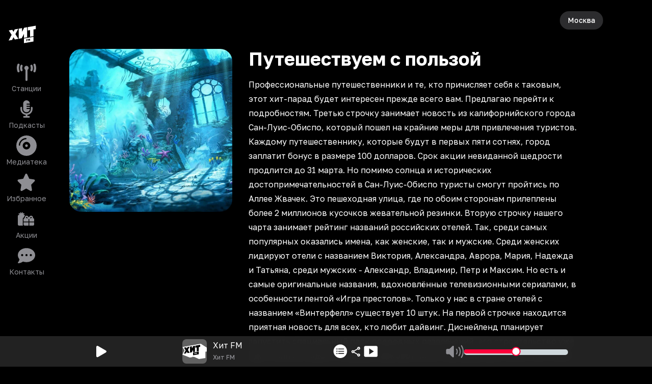

--- FILE ---
content_type: text/html; charset=utf-8
request_url: https://hitfm.ru/news/puteshestvuem-s-polzoi
body_size: 111763
content:
<!DOCTYPE html><html id="root-element" lang="ru" data-theme="dark" data-sentry-component="RootLayout" data-sentry-source-file="layout.tsx"><head><meta charSet="utf-8"/><meta name="viewport" content="width=device-width, initial-scale=1"/><link rel="stylesheet" href="/_next/static/css/0a146d2a3739d1ad.css" data-precedence="next"/><link rel="stylesheet" href="/_next/static/css/68d295fc30987e32.css" data-precedence="next"/><link rel="stylesheet" href="/_next/static/css/e88b555bff95ba1c.css" data-precedence="next"/><link rel="preload" as="script" fetchPriority="low" href="/_next/static/chunks/webpack-0f1d4fd3e93540ea.js"/><script src="/_next/static/chunks/4bd1b696-4c046ca8a5f0df92.js" async=""></script><script src="/_next/static/chunks/5178-70447581c1e551f5.js" async=""></script><script src="/_next/static/chunks/main-app-2207b4dba4bdae76.js" async=""></script><script src="/_next/static/chunks/1950-ce2dbbda79c84fa4.js" async=""></script><script src="/_next/static/chunks/6627-4b4547bd0843bd5d.js" async=""></script><script src="/_next/static/chunks/9642-7eebd1f0ad2b817b.js" async=""></script><script src="/_next/static/chunks/6781-f4fd00762afe42d3.js" async=""></script><script src="/_next/static/chunks/8242-a5aab5d587c48ede.js" async=""></script><script src="/_next/static/chunks/1662-ab5e91960de088bf.js" async=""></script><script src="/_next/static/chunks/8715-7bfbac8bbe1d5e48.js" async=""></script><script src="/_next/static/chunks/1716-04767ea0026d8c8a.js" async=""></script><script src="/_next/static/chunks/5588-6144165b3d730651.js" async=""></script><script src="/_next/static/chunks/8950-ec039cc4aa3b666b.js" async=""></script><script src="/_next/static/chunks/4976-d888ab5fd84f2876.js" async=""></script><script src="/_next/static/chunks/7298-79d1bf3081f0c9c7.js" async=""></script><script src="/_next/static/chunks/3749-29d878c78f312735.js" async=""></script><script src="/_next/static/chunks/1958-47452e8a3a088f00.js" async=""></script><script src="/_next/static/chunks/1273-0450e44c894eaf11.js" async=""></script><script src="/_next/static/chunks/app/(root)/page-97eadc5f5bfd46fb.js" async=""></script><script src="/_next/static/chunks/app/global-error-256e98366abe970b.js" async=""></script><script src="/_next/static/chunks/cebd11e7-805ce5ee8e27a24b.js" async=""></script><script src="/_next/static/chunks/4134-734d3d6f38f6564d.js" async=""></script><script src="/_next/static/chunks/5438-4a6c52a32ea14d45.js" async=""></script><script src="/_next/static/chunks/4243-74771271f78abddf.js" async=""></script><script src="/_next/static/chunks/6298-a2fb02d72a4ac500.js" async=""></script><script src="/_next/static/chunks/app/(root)/layout-ec7bad4dbc766ea7.js" async=""></script><script src="/_next/static/chunks/9cb54ea0-4936d82fb8744888.js" async=""></script><script src="/_next/static/chunks/5690-42784011c6283c5e.js" async=""></script><script src="/_next/static/chunks/4183-8adb2b1d18b13523.js" async=""></script><script src="/_next/static/chunks/1878-0f80da1626de8a94.js" async=""></script><script src="/_next/static/chunks/38-4a35fab607565994.js" async=""></script><script src="/_next/static/chunks/app/layout-252d0f1ff1591e6d.js" async=""></script><script async="" src="https://yandex.ru/ads/system/header-bidding.js"></script><script async="" src="https://yandex.ru/ads/system/context.js"></script><script src="/_next/static/chunks/621-21a019502e78c7a1.js" async=""></script><script src="/_next/static/chunks/app/(root)/news/%5Bslug%5D/page-66afbcc45d5a8110.js" async=""></script><link rel="preload" href="https://x.instreamatic.com/mark/idsync.js?site_id=374" as="script"/><link rel="preload" href="https://vk.ru/js/api/videoplayer.js?v=2" as="script"/><link rel="preload" href="https://yandex.ru/ads/system/adsdk.js" as="script"/><meta name="next-size-adjust" content=""/><meta name="theme-color" content="#000000" data-sentry-element="meta" data-sentry-source-file="layout.tsx"/><title>Путешествуем с пользой</title><meta name="description" content="Профессиональные путешественники и те, кто причисляет себя к таковым, этот хит-парад будет интересен прежде всего вам. Предлагаю перейти к подробностям. Третью строчку занимает новость из калифорнийского города Сан-Луис-Обиспо, который пошел на кр..."/><link rel="icon" href="/favicon.ico?4f7d9eab3ad46566" type="image/x-icon" sizes="20x20"/><link rel="icon" href="/icon.png?b1d3d31b1e6c8f8f" type="image/png" sizes="256x256"/><link rel="apple-touch-icon" href="/apple-icon.png?b1d3d31b1e6c8f8f" type="image/png" sizes="256x256"/><script>(function(m,e,t,r,i,k,a){m[i]=m[i]||function(){(m[i].a=m[i].a||[]).push(arguments)}; m[i].l=1*new Date(); for (var j = 0; j < document.scripts.length; j++) {if (document.scripts[j].src === r) { return; }} k=e.createElement(t),a=e.getElementsByTagName(t)[0],k.async=1,k.src=r,a.parentNode.insertBefore(k,a)}) (window, document, "script", "https://mc.yandex.ru/metrika/tag.js", "ym"); ym(93987028, "init", {clickmap:true,trackLinks:true,accurateTrackBounce:true,webvisor:true});</script><noscript><div><img src="https://mc.yandex.ru/watch/93987028" style="position:absolute;left:-9999px" alt=""/></div></noscript><script>var adfoxBiddersMap = {
  "adfox_adsmart": "3378202",
  "adfox_NAMENAME": "3361397",
  "adfox_roden-media": "3378189"
};

window.YaHeaderBiddingSettings = {
   biddersMap: adfoxBiddersMap,
};</script><script>window.Ya || (window.Ya = {});
window.yaContextCb = window.yaContextCb || [];
window.Ya.adfoxCode || (window.Ya.adfoxCode = {});
window.Ya.adfoxCode.hbCallbacks || (window.Ya.adfoxCode.hbCallbacks = []);</script><script id="theme-selector" data-sentry-component="ThemeScript" data-sentry-source-file="ThemeScript.tsx">if(typeof window !== 'undefined') {
window.getCookie = function(name) {
    const match = document.cookie.match(new RegExp('(^| )' + name + '=([^;]+)'));
    if (match) return match[2];
};
if(window.getCookie('color-scheme')) {
    document.getElementById('root-element').setAttribute('data-theme', window.getCookie('color-scheme'))
}}</script><meta name="sentry-trace" content="1040eb41d0b19bb847433f0fd9119e9d-ef4bf37cccfe502e-0"/><meta name="baggage" content="sentry-environment=prod,sentry-release=trunk_643,sentry-public_key=9e4abebfec803500a8bf7379fb62dece,sentry-trace_id=1040eb41d0b19bb847433f0fd9119e9d,sentry-sampled=false,sentry-sample_rand=0.7469120181182147,sentry-sample_rate=0"/><script src="/_next/static/chunks/polyfills-42372ed130431b0a.js" noModule=""></script></head><body class="bg-bg text-primary __className_efdbc8"><div hidden=""><!--$--><!--/$--></div><style>
:root {
  --bprogress-color: #FF2D55;
  --bprogress-height: 4px;
  --bprogress-spinner-size: 18px;
  --bprogress-spinner-animation-duration: 400ms;
  --bprogress-spinner-border-size: 2px;
  --bprogress-box-shadow: 0 0 10px #FF2D55, 0 0 5px #FF2D55;
  --bprogress-z-index: 99999;
  --bprogress-spinner-top: 15px;
  --bprogress-spinner-bottom: auto;
  --bprogress-spinner-right: 15px;
  --bprogress-spinner-left: auto;
}

.bprogress {
  width: 0;
  height: 0;
  pointer-events: none;
  z-index: var(--bprogress-z-index);
}

.bprogress .bar {
  background: var(--bprogress-color);
  position: fixed;
  z-index: var(--bprogress-z-index);
  top: 0;
  left: 0;
  width: 100%;
  height: var(--bprogress-height);
}

/* Fancy blur effect */
.bprogress .peg {
  display: block;
  position: absolute;
  right: 0;
  width: 100px;
  height: 100%;
  box-shadow: var(--bprogress-box-shadow);
  opacity: 1.0;
  transform: rotate(3deg) translate(0px, -4px);
}

/* Remove these to get rid of the spinner */
.bprogress .spinner {
  display: block;
  position: fixed;
  z-index: var(--bprogress-z-index);
  top: var(--bprogress-spinner-top);
  bottom: var(--bprogress-spinner-bottom);
  right: var(--bprogress-spinner-right);
  left: var(--bprogress-spinner-left);
}

.bprogress .spinner-icon {
  width: var(--bprogress-spinner-size);
  height: var(--bprogress-spinner-size);
  box-sizing: border-box;
  border: solid var(--bprogress-spinner-border-size) transparent;
  border-top-color: var(--bprogress-color);
  border-left-color: var(--bprogress-color);
  border-radius: 50%;
  -webkit-animation: bprogress-spinner var(--bprogress-spinner-animation-duration) linear infinite;
  animation: bprogress-spinner var(--bprogress-spinner-animation-duration) linear infinite;
}

.bprogress-custom-parent {
  overflow: hidden;
  position: relative;
}

.bprogress-custom-parent .bprogress .spinner,
.bprogress-custom-parent .bprogress .bar {
  position: absolute;
}

.bprogress .indeterminate {
  position: fixed;
  top: 0;
  left: 0;
  width: 100%;
  height: var(--bprogress-height);
  overflow: hidden;
}

.bprogress .indeterminate .inc,
.bprogress .indeterminate .dec {
  position: absolute;
  top: 0;
  height: 100%;
  background-color: var(--bprogress-color);
}

.bprogress .indeterminate .inc {
  animation: bprogress-indeterminate-increase 2s infinite;
}

.bprogress .indeterminate .dec {
  animation: bprogress-indeterminate-decrease 2s 0.5s infinite;
}

@-webkit-keyframes bprogress-spinner {
  0%   { -webkit-transform: rotate(0deg); transform: rotate(0deg); }
  100% { -webkit-transform: rotate(360deg); transform: rotate(360deg); }
}

@keyframes bprogress-spinner {
  0%   { transform: rotate(0deg); }
  100% { transform: rotate(360deg); }
}

@keyframes bprogress-indeterminate-increase {
  from { left: -5%; width: 5%; }
  to { left: 130%; width: 100%; }
}

@keyframes bprogress-indeterminate-decrease {
  from { left: -80%; width: 80%; }
  to { left: 110%; width: 10%; }
}
</style><!--$--><!--/$--><div class="hidden w-full md:block"><div class="relative flex w-full justify-center" id="adfox_172708756185626728_0"></div></div><div class="relative"><div class="faded-background-top md:faded-background-left absolute left-0 top-0 z-[1] aspect-square w-full overflow-hidden md:aspect-video" data-sentry-component="BackgroundDisplay" data-sentry-source-file="BackgroundDisplay.tsx"><div class="faded-background-bottom size-full"></div></div><div class="relative z-[2]"><div class="relative w-full md:grid md:grid-cols-[104px_minmax(0,_1fr)]"><div class="fixed bottom-0 left-0 z-30 flex h-14 w-full items-end justify-between bg-player-bg px-6 text-center text-xxs text-primary backdrop-blur-md md:sticky md:bottom-auto md:top-0 md:z-20 md:flex md:h-min md:min-h-screen md:shrink-0 md:flex-col md:items-stretch md:justify-start md:gap-6 md:bg-transparent md:px-1 md:pb-16 md:pt-8 md:text-center md:text-lg md:backdrop-blur-none" data-sentry-component="Sidebar" data-sentry-source-file="Sidebar.tsx"><div class="hidden md:mx-auto md:block md:w-20"><div class="flex cursor-pointer items-center"><svg xmlns="http://www.w3.org/2000/svg" viewBox="0 0 90 90" class="logo-dynamic size-full" data-logo="" width="48" height="48" alt="Logos" data-sentry-element="RadioLogo" data-sentry-source-file="RadioSelector.tsx"><g clip-path="url(#logo-dynamic_svg__clip0_2517_8043)"><path d="m9.75 41.25-6-11.625 63.375-10.5 4.5 37.5L40.5 61.5 3 55.5z"></path><path fill="none" d="m67.86 16.917-30.223 5.329-.592 1.144-1.362-.8-19.036 3.357-.66 1.367-.586-.34-1.068-.62L.308 28.828 8.242 41.08.008 56.923l27.518 10.685 9.205-1.565.926-1.744 2.285 1.168 3.088-.545L61.02 73.1l23.936-3.736V46.136l5.045-.889V31.111zm-48.564 34.23-2.986-4.892-2.962 5.94-7.783 1.373 6.585-12.674-6.228-9.621 7.784-1.373 2.604 4.537 2.632-5.46 7.784-1.372-6.253 11.83 6.609 10.34zm15.12-2.666-6.486 1.144V27.393l7.115-1.255v8.493l4.828-9.343 6.488-1.144v22.232l-7.115 1.254v-8.492zM60.4 55.645l-21.154 3.65v-10.25L60.4 45.393zm5.044-27.397-5.045.89v14.761l-7.648 1.348v-14.76l-5.046.889v-7.47l5.046-.89 7.648-1.348 5.045-.89z"></path><path fill="none" d="m49.829 51.88.98 1.672.023-.004.986-2.032v2.726l1.063-.188V49.31l-1.129.199-.92 2-.92-1.676-1.13.2v4.745l1.047-.184zM45.784 53.61l1.825-.322v-1.091l-1.825.32v-.805l2.018-.355v-1.154l-3.087.545v4.745l1.069-.189z"></path></g></svg></div></div><a class="group block hover:animate-jump block md:hidden  " data-sentry-element="NextLink" data-sentry-component="Link" data-sentry-source-file="Link.tsx" href="/"><svg xmlns="http://www.w3.org/2000/svg" viewBox="0 0 60 60" class="mx-auto box-content size-10 group-hover:fill-amber-500 md:my-1.5 md:mb-0.5 md:mt-2.5 md:size-10 size-[54px] fill-system-gray" alt="Хит FM" data-sentry-element="Icon" data-sentry-source-file="SidebarButton.tsx"><g clip-path="url(#logo_svg__a)"><path d="m45.241 11.277-20.15 3.553-.393.762-.909-.532-12.69 2.237-.44.912-.39-.227-.713-.413-9.35 1.649 5.29 8.168-5.49 10.562 18.346 7.123 6.136-1.043.618-1.163 1.522.779 2.06-.363 11.993 5.45 15.957-2.49V30.757l3.364-.593V20.74zm-32.376 22.82-1.99-3.26-1.976 3.96-5.188.914 4.39-8.45-4.153-6.413 5.19-.915 1.736 3.024 1.755-3.64 5.19-.914-4.17 7.886 4.406 6.893zm10.08-1.777-4.324.763V18.26l4.743-.836v5.662l3.219-6.23 4.325-.762v14.822l-4.743.836V26.09zm17.322 4.776L26.164 39.53v-6.834l14.103-2.434zm3.362-18.265-3.363.593v9.841l-5.099.9v-9.841l-3.364.592v-4.98l3.364-.592 5.099-.9 3.364-.592z"></path><path d="m33.222 34.587.653 1.114.015-.003.658-1.354v1.817l.708-.125.001-3.164-.753.133-.613 1.333-.614-1.117-.754.133v3.164l.699-.123zM30.521 35.74l1.217-.214v-.728l-1.217.214v-.537l1.346-.237v-.77l-2.058.364v3.164l.712-.127z"></path></g><defs><clipPath id="logo_svg__a"><path d="M0 0h60v60H0z"></path></clipPath></defs></svg><span class="hidden text-sm text-system-gray group-hover:text-amber-500 md:block">Хит FM</span></a><a class="group block hover:animate-jump   " data-sentry-element="NextLink" data-sentry-component="Link" data-sentry-source-file="Link.tsx" href="/online"><svg xmlns="http://www.w3.org/2000/svg" viewBox="0 0 40 40" class="mx-auto box-content size-10 group-hover:fill-amber-500 md:my-1.5 md:mb-0.5 md:mt-2.5 md:size-10 my-1 mb-1.5 fill-system-gray" alt="Станции" data-sentry-element="Icon" data-sentry-source-file="SidebarButton.tsx"><g clip-path="url(#stations_svg__clip0_3245_3655)"><path d="M6.298 5.922A14.9 14.9 0 0 0 5.222 11.5c0 1.979.383 3.858 1.076 5.578a2.135 2.135 0 0 1-1.168 2.77c-1.082.444-2.31-.087-2.751-1.176A19.2 19.2 0 0 1 1 11.5c0-2.53.488-4.954 1.379-7.172a2.11 2.11 0 0 1 2.75-1.175 2.133 2.133 0 0 1 1.169 2.769M37.62 4.328A19.2 19.2 0 0 1 39 11.5c0 2.53-.488 4.954-1.379 7.172a2.11 2.11 0 0 1-2.75 1.175 2.133 2.133 0 0 1-1.169-2.769c.693-1.72 1.076-3.6 1.076-5.578 0-1.98-.383-3.858-1.076-5.578a2.135 2.135 0 0 1 1.168-2.77c1.082-.444 2.31.087 2.751 1.176M24.222 11.5a4.25 4.25 0 0 1-2.11 3.679v19.696A2.116 2.116 0 0 1 20 37a2.116 2.116 0 0 1-2.111-2.125V15.179a4.26 4.26 0 0 1-2.111-3.68c0-2.343 1.893-4.25 4.222-4.25s4.222 1.907 4.222 4.25M12.255 8.1a8.5 8.5 0 0 0-.7 3.4c0 1.215.251 2.364.7 3.4a2.124 2.124 0 0 1-1.089 2.795A2.105 2.105 0 0 1 8.39 16.6a12.8 12.8 0 0 1-1.056-5.1c0-1.806.376-3.533 1.056-5.1a2.1 2.1 0 0 1 2.777-1.096A2.126 2.126 0 0 1 12.255 8.1M31.61 6.4a12.8 12.8 0 0 1 1.056 5.1c0 1.806-.376 3.533-1.056 5.1a2.1 2.1 0 0 1-2.777 1.095 2.126 2.126 0 0 1-1.089-2.795 8.5 8.5 0 0 0 .7-3.4 8.5 8.5 0 0 0-.7-3.4 2.124 2.124 0 0 1 1.089-2.796A2.105 2.105 0 0 1 31.61 6.4"></path></g></svg><span class="hidden text-sm text-system-gray group-hover:text-amber-500 md:block">Станции</span></a><a class="group block hover:animate-jump  hidden md:block " data-sentry-element="NextLink" data-sentry-component="Link" data-sentry-source-file="Link.tsx" href="/podcasts"><svg xmlns="http://www.w3.org/2000/svg" viewBox="0 0 40 40" class="mx-auto box-content size-10 group-hover:fill-amber-500 md:my-1.5 md:mb-0.5 md:mt-2.5 md:size-10 my-1 mb-1.5 fill-system-gray" alt="Подкасты" data-sentry-element="Icon" data-sentry-source-file="SidebarButton.tsx"><path d="M13.5 9.375V20c0 3.52 2.912 6.375 6.5 6.375 3.59 0 6.5-2.855 6.5-6.375h-5.416a1.076 1.076 0 0 1-1.083-1.062c0-.585.487-1.063 1.083-1.063h5.417V15.75h-5.417a1.076 1.076 0 0 1-1.083-1.062c0-.585.487-1.063 1.083-1.063h5.417V11.5h-5.417a1.076 1.076 0 0 1-1.083-1.062c0-.585.487-1.063 1.083-1.063h5.417C26.5 5.855 23.589 3 20 3s-6.5 2.855-6.5 6.375m15.167 9.563V20c0 4.695-3.88 8.5-8.666 8.5s-8.667-3.805-8.667-8.5v-2.656c0-.884-.724-1.594-1.625-1.594-.9 0-1.625.71-1.625 1.594V20c0 5.917 4.482 10.804 10.292 11.581v2.232h-3.25c-.9 0-1.625.71-1.625 1.593S14.225 37 15.126 37h9.75c.9 0 1.625-.71 1.625-1.594 0-.883-.725-1.593-1.625-1.593h-3.25V31.58c5.809-.777 10.291-5.664 10.291-11.581v-2.656c0-.884-.724-1.594-1.625-1.594-.9 0-1.625.71-1.625 1.594z"></path></svg><span class="hidden text-sm text-system-gray group-hover:text-amber-500 md:block">Подкасты</span></a><a class="group block hover:animate-jump  hidden md:block " data-sentry-element="NextLink" data-sentry-component="Link" data-sentry-source-file="Link.tsx" href="/mediateka"><svg xmlns="http://www.w3.org/2000/svg" viewBox="0 0 512 512" class="mx-auto box-content size-10 group-hover:fill-amber-500 md:my-1.5 md:mb-0.5 md:mt-2.5 md:size-10 my-1 mb-1.5 fill-system-gray" alt="Медиатека" data-sentry-element="Icon" data-sentry-source-file="SidebarButton.tsx"><path d="M0 256a256 256 0 1 1 512 0 256 256 0 1 1-512 0m256 32a32 32 0 1 1 0-64 32 32 0 1 1 0 64m-96-32a96 96 0 1 0 192 0 96 96 0 1 0-192 0m-64-16c0-35 17.5-71.1 45.2-98.8S205 96 240 96c8.8 0 16-7.2 16-16s-7.2-16-16-16c-45.4 0-89.2 22.3-121.5 54.5S64 194.6 64 240c0 8.8 7.2 16 16 16s16-7.2 16-16"></path></svg><span class="hidden text-sm text-system-gray group-hover:text-amber-500 md:block">Медиатека</span></a><a class="group block hover:animate-jump   " data-sentry-element="NextLink" data-sentry-component="Link" data-sentry-source-file="Link.tsx" href="/favorites"><svg xmlns="http://www.w3.org/2000/svg" viewBox="0 0 40 40" class="mx-auto box-content size-10 group-hover:fill-amber-500 md:my-1.5 md:mb-0.5 md:mt-2.5 md:size-10 my-1 mb-1.5 fill-system-gray" alt="Избранное" data-sentry-element="Icon" data-sentry-source-file="SidebarButton.tsx"><g clip-path="url(#favorites_svg__clip0_3245_3664)"><path d="M21.356 4.195A2.05 2.05 0 0 0 19.506 3c-.79 0-1.503.465-1.85 1.195l-4.13 8.786-9.224 1.408c-.771.12-1.414.677-1.651 1.44a2.19 2.19 0 0 0 .507 2.172l6.694 6.847-1.58 9.675a2.17 2.17 0 0 0 .828 2.079 2.01 2.01 0 0 0 2.171.152l8.242-4.548 8.241 4.548a2 2 0 0 0 2.171-.152 2.17 2.17 0 0 0 .83-2.079l-1.588-9.675L35.861 18a2.17 2.17 0 0 0 .507-2.171 2.08 2.08 0 0 0-1.65-1.441l-9.231-1.408z"></path></g></svg><span class="hidden text-sm text-system-gray group-hover:text-amber-500 md:block">Избранное</span></a><a class="group block hover:animate-jump   " data-sentry-element="NextLink" data-sentry-component="Link" data-sentry-source-file="Link.tsx" href="/news/tag/akcii"><svg xmlns="http://www.w3.org/2000/svg" viewBox="0 0 40 40" class="mx-auto box-content size-10 group-hover:fill-amber-500 md:my-1.5 md:mb-0.5 md:mt-2.5 md:size-10 my-1 mb-1.5 fill-system-gray" alt="Акции" data-sentry-element="Icon" data-sentry-source-file="SidebarButton.tsx"><path d="M13.067 8.627a1.22 1.22 0 0 0-.733-1.554 1.2 1.2 0 0 0-1.535.742l-.537 1.533-.497-1.513a1.2 1.2 0 0 0-1.526-.772 1.223 1.223 0 0 0-.763 1.544l.417 1.27L6.518 8.86a1.195 1.195 0 0 0-1.681.269 1.227 1.227 0 0 0 .266 1.7l1.42 1.047H5.409C4.079 11.877 3 12.968 3 14.314v16.249C3 31.908 4.079 33 5.409 33h7.658a3.3 3.3 0 0 1-.432-1.625V20.001a3.24 3.24 0 0 1 2.42-3.148 5.3 5.3 0 0 1 2.012-3.864 2.4 2.4 0 0 0-2.023-1.112H13.93l1.42-1.046a1.227 1.227 0 0 0 .266-1.701 1.195 1.195 0 0 0-1.68-.27l-1.276.94zm8.175 7.794 1.485 1.955h-2.464a1.21 1.21 0 0 1-1.204-1.219 1.22 1.22 0 0 1 1.214-1.218c.382 0 .738.178.969.482m-4.592.736c0 .427.07.838.206 1.22h-.206c-1.33 0-2.409 1.09-2.409 2.437v4.062h9.636V20h1.605v4.875h9.636v-4.062c0-1.346-1.08-2.438-2.41-2.438h-.205c.136-.38.206-.792.206-1.219 0-2.025-1.631-3.655-3.623-3.655a3.62 3.62 0 0 0-2.876 1.431l-1.53 2.011-1.531-2.01a3.62 3.62 0 0 0-2.876-1.432c-1.992 0-3.623 1.63-3.623 3.655m-2.409 13.406c0 1.345 1.08 2.437 2.409 2.437h7.227v-6.5H14.24zM25.482 33h7.227c1.33 0 2.409-1.092 2.409-2.437V26.5h-9.636zM30.3 17.157c0 .676-.537 1.22-1.204 1.22h-2.464l1.485-1.956c.23-.3.587-.482.969-.482a1.22 1.22 0 0 1 1.214 1.218"></path></svg><span class="hidden text-sm text-system-gray group-hover:text-amber-500 md:block">Акции</span></a><a class="group block hover:animate-jump   " data-sentry-element="NextLink" data-sentry-component="Link" data-sentry-source-file="Link.tsx" href="/support"><svg xmlns="http://www.w3.org/2000/svg" viewBox="0 0 40 40" class="mx-auto box-content size-10 group-hover:fill-amber-500 md:my-1.5 md:mb-0.5 md:mt-2.5 md:size-10 my-1 mb-1.5 fill-system-gray" alt="Контакты" data-sentry-element="Icon" data-sentry-source-file="SidebarButton.tsx"><g clip-path="url(#contact_svg__clip0_3245_3806)"><g clip-path="url(#contact_svg__clip1_3245_3806)"><path d="M20 32.75c9.39 0 17-6.182 17-13.812S29.39 5.124 20 5.124 3 11.307 3 18.938c0 2.994 1.175 5.764 3.167 8.028-.126 1.627-.757 3.075-1.421 4.177a12 12 0 0 1-1.335 1.813c-.04.04-.066.073-.086.093l-.02.02a1.05 1.05 0 0 0-.226 1.155c.166.399.551.658.983.658 1.906 0 3.825-.591 5.419-1.282 1.52-.664 2.815-1.454 3.606-2.032A20.3 20.3 0 0 0 20 32.757zm-8.5-15.937a2.125 2.125 0 1 1 0 4.25 2.125 2.125 0 0 1 0-4.25m8.5 0a2.125 2.125 0 1 1 0 4.25 2.125 2.125 0 0 1 0-4.25m6.375 2.125a2.125 2.125 0 1 1 4.25 0 2.125 2.125 0 0 1-4.25 0"></path></g></g></svg><span class="hidden text-sm text-system-gray group-hover:text-amber-500 md:block">Контакты</span></a></div><div class="relative w-full"><main><div class="flex justify-between px-4 pb-2 pt-1 md:pt-4" data-sentry-component="Header" data-sentry-source-file="Header.tsx"><div class="flex"><div class="md:invisible"><div class="flex cursor-pointer items-center"><svg xmlns="http://www.w3.org/2000/svg" viewBox="0 0 90 90" class="logo-dynamic size-full" data-logo="" width="48" height="48" alt="Logos" data-sentry-element="RadioLogo" data-sentry-source-file="RadioSelector.tsx"><g clip-path="url(#logo-dynamic_svg__clip0_2517_8043)"><path d="m9.75 41.25-6-11.625 63.375-10.5 4.5 37.5L40.5 61.5 3 55.5z"></path><path fill="none" d="m67.86 16.917-30.223 5.329-.592 1.144-1.362-.8-19.036 3.357-.66 1.367-.586-.34-1.068-.62L.308 28.828 8.242 41.08.008 56.923l27.518 10.685 9.205-1.565.926-1.744 2.285 1.168 3.088-.545L61.02 73.1l23.936-3.736V46.136l5.045-.889V31.111zm-48.564 34.23-2.986-4.892-2.962 5.94-7.783 1.373 6.585-12.674-6.228-9.621 7.784-1.373 2.604 4.537 2.632-5.46 7.784-1.372-6.253 11.83 6.609 10.34zm15.12-2.666-6.486 1.144V27.393l7.115-1.255v8.493l4.828-9.343 6.488-1.144v22.232l-7.115 1.254v-8.492zM60.4 55.645l-21.154 3.65v-10.25L60.4 45.393zm5.044-27.397-5.045.89v14.761l-7.648 1.348v-14.76l-5.046.889v-7.47l5.046-.89 7.648-1.348 5.045-.89z"></path><path fill="none" d="m49.829 51.88.98 1.672.023-.004.986-2.032v2.726l1.063-.188V49.31l-1.129.199-.92 2-.92-1.676-1.13.2v4.745l1.047-.184zM45.784 53.61l1.825-.322v-1.091l-1.825.32v-.805l2.018-.355v-1.154l-3.087.545v4.745l1.069-.189z"></path></g></svg></div></div></div><div class="flex items-center"><div class="mx-4 flex w-fit cursor-pointer items-center gap-1 self-center overflow-hidden rounded-full bg-secondary-bg px-4 py-2 text-sm font-medium !outline-0"><div class="truncate text-primary">Москва</div></div><div class="flex min-w-16 justify-end gap-4"></div></div></div><div class="flex flex-col gap-4 px-4 pb-20 md:px-8"><div class="mx-auto w-full pb-20 pt-6"><div class="w-full lg:flex"><div class=" mb-12 w-full shrink-0 grow-0 lg:mb-0 lg:w-80"><img alt="Новости" data-sentry-element="Image" data-sentry-source-file="ShowNews.tsx" loading="lazy" width="640" height="640" decoding="async" data-nimg="1" class="w-full rounded-3xl" style="color:transparent" src="/b/d/XS_d975tAlQUa95PMjesWp5sKuUPXQsKdoKmPd7GV5nvNwe0Y21o10ROCTMBoxQZhTpBpL_7WaXQC8Omvy2GX15bEG0PwNABBUM=KFCVsFyHZKPStbCt-x6Kkw.webp"/></div><div class="w-full shrink grow py-4 md:px-8 md:py-0"><h2 class="pb-4 text-4xl font-bold">Путешествуем с пользой</h2><div class="prose prose-default "><p>Профессиональные путешественники и те, кто причисляет себя к таковым, этот хит-парад будет интересен прежде всего вам. Предлагаю перейти к подробностям. Третью строчку занимает новость из калифорнийского города Сан-Луис-Обиспо, который пошел на крайние меры для привлечения туристов. Каждому путешественнику, которые будут в первых пяти сотнях, город заплатит бонус в размере 100 долларов. Срок акции невиданной щедрости продлится до 31 марта. Но помимо солнца и исторических достопримечательностей в Сан-Луис-Обиспо туристы смогут пройтись по Аллее Жвачек. Это пешеходная улица, где по обоим сторонам прилеплены более 2 миллионов кусочков жевательной резинки. Вторую строчку нашего чарта занимает рейтинг названий российских отелей. Так, среди самых популярных оказались имена, как женские, так и мужские. Среди женских лидируют отели с названием Виктория, Александра, Аврора, Мария, Надежда и Татьяна, среди мужских - Александр, Владимир, Петр и Максим. Но есть и самые оригинальные названия, вдохновлённые телевизионными сериалами, в особенности лентой «Игра престолов». Только у нас в стране отелей с названием «Винтерфелл» существует 10 штук. На первой строчке находится приятная новость для всех, кто любит дайвинг. Диснейленд планирует запустить специальный парк подводных развлечений, его строительство уже идет полным ходом. Площадь парковой зоны под водой достигает 100 тысяч кв.м., а изюминкой станет затопленный Boeing 747, но помимо самолета, дайверов будут ожидать затопленные дома, скульптуры и коралловые рифы. Подводный Диснейленд разместиться в Персидском заливе в королевстве Бахрейн и откроется он уже этим летом.</p>
<p> </p></div><div class="py-4 text-base text-secondary">28 января 15:00 2019</div></div><div class="relative hidden w-[324px] shrink-0 px-[12px] 2xl:block"><div class="sticky top-[30px] mb-12 h-[500px] w-full shrink-0 grow-0"><div class="hidden w-full md:block"><div class="relative flex w-full justify-center" id="adfox_172708896078956728_0"></div></div></div></div></div></div><div class="py-2" data-sentry-component="FooterAdBundle" data-sentry-source-file="FooterAdBundle.tsx"><div class="hidden w-full md:block"><div class="relative flex w-full justify-center" id="adfox_174161833314466728_0"></div></div><div class="-mx-4 flex justify-center md:hidden"><div class="flex w-full justify-center" id="adfox_172708758564026728_0"></div></div></div><!--$--><!--/$--><div class="pb-8 md:pb-0" data-sentry-component="Footer" data-sentry-source-file="Footer.tsx"><div class="light-only"><div class="grid w-full grid-cols-3 gap-2 md:gap-4 lg:grid-cols-6"><a target="_blank" rel="noreferrer" class="group self-center" href="https://rusradio.ru/?utm_source=hitfm&amp;utm_medium=web" data-sentry-component="FooterRadioButton" data-sentry-source-file="FooterRadioButton.tsx"><div class="rounded-md  py-4 group-hover:animate-jump"><svg xmlns="http://www.w3.org/2000/svg" fill="none" viewBox="0 0 142 83" class=" mx-auto w-5/12" alt="Русское радио" data-sentry-element="IconImage" data-sentry-source-file="FooterRadioButton.tsx"><g fill="#3655b0"><path fill-rule="evenodd" d="m97.08 59.224-3.116 4.555V49.193h-4.053V82.72h4.053V70.254l3.116-4.497V82.72h4.058V49.193H97.08z" clip-rule="evenodd"></path><path d="M65.836 66.166h-3.11V55.599c0-1.239.279-2.318 1.642-2.318h1.474zm2.848-16.973h-4.3c-3.326 0-5.442 2.467-5.663 6.602 0 .34-.032.654-.032.952v25.972h4.048V70.254h3.11v12.454h4.059V50.432a1.24 1.24 0 0 0-.356-.875 1.22 1.22 0 0 0-.866-.364M111.803 76.75c-.042.77-.316 2.057-1.674 2.057s-1.642-1.292-1.679-2.057V55.158c.042-.771.316-2.068 1.679-2.068s1.637 1.297 1.679 2.062c0 .346.005 21.034-.005 21.598m-1.674-27.817c-3.326 0-5.448 2.466-5.668 6.602 0 .34-.032.648-.032.951V75.65c0 4.582 2.105 7.32 5.69 7.32 3.326 0 5.442-2.472 5.663-6.602 0-.34.032-.649.032-.952V56.253c0-4.588-2.122-7.32-5.685-7.32M48.988 53.26h3.084v4.252a7.66 7.66 0 0 1-1.579 4.657l-1.5 1.919zm-4.053-2.833v32.287h4.048V70.21l4.684-6.017a11.8 11.8 0 0 0 2.458-7.197v-7.804h-9.964a1.22 1.22 0 0 0-.867.36 1.24 1.24 0 0 0-.359.874M81.68 78.6h-4c.555-4.353.847-8.736.873-13.125v-9.871c0-1.239.273-2.318 1.637-2.318h1.484zm4.047 0V50.431c0-.684-.55-1.239-1.226-1.239h-4.29c-3.332 0-5.448 2.467-5.669 6.602 0 .34-.031.654-.031.952v8.728c0 4.396-.737 11.769-.88 13.124h-1.915v4.115h16.153v-4.115z"></path><path fill-rule="evenodd" d="M106.753 36.326v-5.624l1.658-2.126a4.15 4.15 0 0 1 1.442 3.131v11.514h4.053V31.378a7.8 7.8 0 0 0-2.8-5.991l-.143-.122.48-.622a11.77 11.77 0 0 0 2.452-7.203V9.663h-4.053v8.34a7.63 7.63 0 0 1-1.579 4.657l-1.494 1.919V9.663h-4.053V43.19h4.032v-6.863M141.318 13.756V9.663h-8.285a1.23 1.23 0 0 0-1.22 1.239V41.95c-.002.328.126.643.355.876s.541.363.865.363h8.285V39.1h-5.458v-14.74h5.221v-4.093h-5.221v-6.512zM98.057 41.435c1.022-1.292 1.543-3.04 1.543-5.215V32.5h-4.006v3.821a4.12 4.12 0 0 1-.526 2.313 1.46 1.46 0 0 1-1.274.696 1.43 1.43 0 0 1-1.268-.654 4 4 0 0 1-.48-2.27V16.35c-.067-.786.1-1.575.48-2.264a1.44 1.44 0 0 1 1.278-.649c.516-.008.999.256 1.274.697.398.703.581 1.51.526 2.317v3.817h4.006v-3.721c0-2.169-.526-3.923-1.542-5.215a5.49 5.49 0 0 0-4.256-2.029 5.49 5.49 0 0 0-4.255 2.03c-1.021 1.286-1.537 3.045-1.537 5.214v19.668c0 2.174.526 3.928 1.537 5.214a5.49 5.49 0 0 0 4.255 2.03 5.49 5.49 0 0 0 4.255-2.03" clip-rule="evenodd"></path><path d="M124.47 37.613c-.042.781-.326 2.089-1.706 2.089-1.378 0-1.657-1.313-1.7-2.084V15.585c.043-.782.322-2.095 1.706-2.095s1.658 1.313 1.7 2.09c0 .372.005 21.501 0 22.033m-1.7-28.322c-3.369 0-5.511 2.498-5.732 6.676 0 .346-.032.66-.032.963v19.62c0 4.635 2.148 7.399 5.748 7.399 3.369 0 5.506-2.498 5.732-6.676 0-.335.031-.654.031-.963V16.713c0-4.614-2.147-7.4-5.747-7.4z"></path><path fill-rule="evenodd" d="M79.521 43.46a5.18 5.18 0 0 0 4.253-2.03c1.02-1.292 1.542-3.046 1.542-5.215v-3.721H81.31v3.822a4.12 4.12 0 0 1-.526 2.312 1.47 1.47 0 0 1-1.274.696 1.43 1.43 0 0 1-1.268-.648 4 4 0 0 1-.48-2.27V16.35c-.067-.786.1-1.575.48-2.264.283-.429.77-.675 1.28-.649.515-.008.997.256 1.272.697.398.703.582 1.51.527 2.317v3.817h3.995v-3.721c0-2.169-.526-3.923-1.542-5.215a5.49 5.49 0 0 0-4.256-2.029 5.49 5.49 0 0 0-4.255 2.03c-1.021 1.286-1.537 3.045-1.537 5.214v19.668c0 2.174.526 3.928 1.537 5.214a5.18 5.18 0 0 0 4.258 2.031" clip-rule="evenodd"></path><path d="M49.525 13.735h3.084v4.252a7.63 7.63 0 0 1-1.58 4.657l-1.504 1.935zm-4.053-2.833v32.287h4.053V30.702l4.674-6.038a11.77 11.77 0 0 0 2.463-7.203V9.663h-9.964c-.677 0-1.226.555-1.226 1.239M66.624 38.82c0 .275-.221.499-.495.499h-2.584a.5.5 0 0 1-.37-.135.5.5 0 0 1-.156-.365v-1.94a.492.492 0 0 1 .526-.5h3.079zm-.248-29.157V24.58l-1.494-1.92a7.64 7.64 0 0 1-1.58-4.656v-8.34H59.25v7.777a11.77 11.77 0 0 0 2.463 7.203l4.921 6.304v1.547h-3.831c-1.966 0-3.56 1.608-3.564 3.593v3.508c.003 1.986 1.598 3.594 3.564 3.594h4.068c1.965 0 3.558-1.609 3.558-3.593V9.663z"></path></g><path fill="#ed1c24" d="M24.031 70.17c.606-3.144 2.324-5.724 4.106-8.284 1.193-1.715 2.196-3.52 2.186-5.7-.015-2.404-1.49-3.807-3.886-3.66-.434.023-.862.126-1.294.174-.878.1-1.29.585-1.55 1.43-1.152 3.75-2.593 7.373-5.334 10.318-3.122 3.348-6.775 3.411-9.985.138-2.623-2.674-4.048-6.03-5.189-9.503C.494 47.215-.203 39.1.048 30.883.27 23.58 1.305 16.41 4.064 9.572 5.02 7.205 6.191 4.95 7.937 3.055 9.754 1.088 11.865-.232 14.711.537c1.687.456 2.959 1.558 4.036 2.864 2.558 3.073 3.972 6.703 5.068 10.468 1.524 5.208 2.235 10.557 2.487 15.971a77.3 77.3 0 0 1-1.629 20.278c-.021.11.011.222.087.304 3.068-6.772 3.599-14 3.784-21.633.753.8 1.349 1.402 1.914 2.02 6.309 6.978 7.69 15.012 5.189 23.874-1.05 3.722-3.028 6.947-5.367 10a34 34 0 0 0-2.277 3.537c-.327.56-.466 1.228-.752 2.003h5.588c.874 0 1.75-.022 2.624.018.737.034 1.328.316 1.328 1.184q0 5.456-.016 10.915-.03.177-.105.34H10.406a3.42 3.42 0 0 1 2.557-3.805c.83-.201.965-.581.949-1.31-.04-1.87-.02-3.738-.01-5.609 0-1.373.347-1.725 1.725-1.735 2.59-.016 5.18 0 7.769 0 .2.002.397-.03.635-.05m-7.584-54.135c-1.579.06-2.437.983-2.872 2.105-.86 2.226-1.75 4.485-2.209 6.813-1.34 6.792-1.358 13.649-.427 20.498.431 3.172 1.03 6.325 2.603 9.184.553 1.001 1.211 2.057 2.53 2.027 1.255-.028 2.001-1.016 2.4-2.037.808-2.067 1.648-4.163 2.112-6.324 1.326-6.178 1.312-12.441.807-18.713-.383-4.868-1.51-9.543-3.752-13.902-.987-1.937-2.198-3.754-3.31-5.636l-.222.132z"></path><path fill="#ed1c24" fill-rule="evenodd" d="M30.893 9.786c-2.309 0-4.181 1.858-4.181 4.15s1.872 4.15 4.181 4.15 4.182-1.857 4.182-4.15-1.872-4.15-4.182-4.15m-3.307 4.15c0-1.813 1.48-3.282 3.307-3.282s3.308 1.47 3.308 3.282-1.48 3.283-3.308 3.283c-1.826 0-3.307-1.47-3.307-3.283" clip-rule="evenodd"></path><path fill="#ed1c24" d="M30.993 14.367h-.489v1.311h-.902v-3.716h1.473q.666 0 1.042.294.375.293.375.83 0 .387-.16.642-.156.255-.493.414l.782 1.498v.038h-.967zm-.489-.692h.571q.258 0 .386-.133a.52.52 0 0 0 .131-.375.52.52 0 0 0-.131-.375q-.13-.138-.386-.138h-.57z"></path></svg></div></a><a target="_blank" rel="noreferrer" class="group self-center" href="https://ru.tv/?utm_source=hitfm&amp;utm_medium=web" data-sentry-component="FooterRadioButton" data-sentry-source-file="FooterRadioButton.tsx"><div class="rounded-md  py-4 group-hover:animate-jump"><svg xmlns="http://www.w3.org/2000/svg" fill="none" viewBox="0 0 100 100" class=" mx-auto w-5/12" alt="RU.TV" data-sentry-element="IconImage" data-sentry-source-file="FooterRadioButton.tsx"><clipPath id="RUTV_svg__a"><path d="M0 0h100v100H0z"></path></clipPath><g clip-path="url(#RUTV_svg__a)"><path fill="#ff0090" d="m13.97 58.19-4.953-8.126H6.058v8.126H.072V33.242h9.301c6.272 0 10.05 3.28 10.05 8.411 0 3.385-1.64 5.953-4.562 7.306L20.6 58.19zM6.058 44.468h4.135c2.137 0 2.993-1.46 2.993-2.814s-.856-2.814-2.993-2.814H6.058zM46.706 33.242v13.864c0 7.485-4.633 11.584-11.226 11.584-6.63 0-11.226-4.099-11.226-11.584V33.242h5.986V47.32c0 3.565 1.96 5.775 5.24 5.775s5.237-2.21 5.237-5.775V33.242zM76.047 20.691c-13.23 0-23.953 10.724-23.953 23.954s10.725 23.953 23.954 23.953S100.002 57.874 100 44.645c.001-13.23-10.724-23.955-23.954-23.954m7.824 33.421h-3.323L74.86 41.225h-4.998v12.887h-3.986V41.225h-4.982v-3.724H77.7l4.272 10.155.236.736.237-.736 4.27-10.155H91.2z"></path><g fill="#000"><path d="M4.454 73.828c-.227 0-.43.038-.438.04l-.111.021-1.367 3.093-1.354-3.085-.111-.02a2.6 2.6 0 0 0-.446-.04c-.227 0-.436.038-.444.04l-.175.032v5.374l.163.041c.017.004.175.042.356.042.165 0 .328-.038.346-.042l.165-.039v-3.25l1.06 2.428.099.027a1.35 1.35 0 0 0 .68 0l.098-.027L4.05 76.02v3.256l.163.041c.017.004.175.042.349.042s.33-.038.349-.042l.163-.04v-5.374L4.9 73.87a2.5 2.5 0 0 0-.447-.04M9.582 73.836c-.173 0-.357.04-.364.042l-.11.024-1.096 2.675-1.109-2.675-.11-.024a2 2 0 0 0-.364-.042c-.164 0-.333.038-.352.042l-.249.057 1.628 3.89.082.023-.096.259c-.11.296-.259.417-.515.417-.23 0-.37-.036-.37-.036l-.17-.046-.079.157a.72.72 0 0 0 .004.612l.04.073.078.027c.021.007.21.07.498.07.907 0 1.247-.538 1.48-1.117l1.772-4.326-.244-.06a1.6 1.6 0 0 0-.354-.042M13.785 76.512c.303-.222.46-.557.46-.99v-.269c0-.954-.605-1.437-1.799-1.437-1.252 0-1.835.443-1.835 1.394v.262l.163.041c.017.004.175.042.334.042.176 0 .323-.039.34-.044l.157-.044v-.257c0-.304.062-.537.841-.537.622 0 .74.204.74.58v.268c0 .39-.12.588-.776.588h-.785l-.049.147a1 1 0 0 0-.04.285.9.9 0 0 0 .042.283l.051.142h.78c.805 0 .87.273.87.602v.348c0 .333-.067.61-.892.61-.627 0-1.054-.155-1.232-.235l-.242-.098-.162.126a.8.8 0 0 0-.007.634l.027.06.055.033c.022.013.555.336 1.567.336 1.29 0 1.944-.493 1.944-1.466v-.348c.002-.474-.188-.832-.552-1.056M19.737 73.836c-.183 0-.354.04-.361.042l-.165.039v5.36l.165.039c.007.002.179.042.36.042s.354-.04.362-.042l.165-.04V73.92l-.162-.041c-.018-.004-.177-.043-.364-.043M17.097 75.962c-.33 0-.604.009-.783.017v-2.063l-.167-.038a2 2 0 0 0-.36-.042c-.19 0-.36.04-.368.042l-.165.039v5.37l.194.019c.028.003.694.066 1.648.066 1.25 0 1.886-.494 1.886-1.467v-.47c0-.978-.634-1.473-1.885-1.473m-.784.856h.783c.705 0 .834.208.834.617v.47c0 .337-.063.617-.834.617h-.783zM25.056 73.946l-.295-.068a2 2 0 0 0-.374-.042c-.188 0-.37.04-.379.042l-.087.019-1.408 2.199-.176.05V73.92l-.165-.04a1.7 1.7 0 0 0-.36-.041c-.19 0-.362.04-.37.042l-.165.039v5.36l.165.039c.007.002.18.042.368.042.174 0 .351-.04.36-.042l.166-.038v-2.238l.216-.062 1.434 2.32.092.018c.008.002.204.04.375.04.195 0 .373-.04.38-.042l.292-.066-1.678-2.746zM28.123 73.876a3 3 0 0 0-.46-.04c-.247 0-.456.039-.465.04l-.127.024-1.692 5.363.225.053c.007.002.179.042.353.042.166 0 .349-.04.357-.041l.122-.026.41-1.3h1.63l.41 1.3.123.026c.008.002.19.04.364.04.165 0 .328-.037.346-.041l.225-.053L28.25 73.9zm-1.034 3.259.574-1.828.57 1.828zM33.142 73.836c-.814 0-1.349.064-1.371.067l-.165.02-.535 4.026c-.073.518-.155.575-.446.575h-.143l-.055.133a.8.8 0 0 0-.052.292c0 .165.044.278.052.299l.055.133h.143c1.124 0 1.368-.66 1.464-1.373l.438-3.3h1.13v4.568l.163.04c.007.003.173.043.363.043.182 0 .353-.04.361-.042l.165-.04v-5.351l-.189-.023a13 13 0 0 0-1.378-.067M37.56 75.962c-.33 0-.604.009-.783.017v-2.063l-.167-.038a2 2 0 0 0-.36-.042c-.19 0-.36.04-.368.042l-.165.039v5.37l.194.019c.028.003.694.066 1.648.066 1.25 0 1.886-.494 1.886-1.467v-.47c0-.978-.634-1.473-1.885-1.473m-.783.856h.783c.705 0 .834.208.834.617v.47c0 .337-.063.617-.834.617h-.783zM43.824 73.836c-.188 0-.346.039-.364.043l-.162.04v2.189h-1.87v-2.19l-.166-.04a1.7 1.7 0 0 0-.36-.041c-.19 0-.362.04-.37.042l-.165.039v5.36l.165.039c.007.002.18.042.368.042.174 0 .351-.04.36-.042l.166-.038v-2.315h1.871v2.31l.163.042c.017.004.176.042.363.042.182 0 .353-.04.361-.042l.165-.04v-5.36l-.165-.038c-.006-.001-.178-.042-.36-.042M47.202 75.962c-.33 0-.604.009-.783.017v-2.063l-.167-.038a2 2 0 0 0-.359-.042c-.19 0-.36.04-.369.042l-.165.039v5.37l.194.019c.028.003.694.066 1.648.066 1.251 0 1.886-.494 1.886-1.467v-.47c.001-.978-.634-1.473-1.885-1.473m-.784.856h.783c.705 0 .834.208.834.617v.47c0 .337-.063.617-.834.617h-.783zM49.842 73.836c-.183 0-.354.04-.36.042l-.166.039v5.36l.165.039c.007.002.18.042.361.042s.353-.04.361-.042l.165-.04V73.92l-.162-.041c-.018-.004-.176-.043-.364-.043M54.919 73.836c-.17 0-.317.04-.333.044l-.081.023-2.062 3.34v-3.326l-.165-.04a1.8 1.8 0 0 0-.361-.041c-.19 0-.361.04-.37.042l-.164.04v5.352l.157.044c.016.005.163.044.332.044.154 0 .306-.04.322-.043l.083-.022 2.07-3.344v3.326l.164.04c.017.005.175.043.363.043.182 0 .353-.04.36-.042l.166-.04v-5.352l-.157-.044c-.015-.004-.162-.044-.324-.044"></path><path d="M53.393 73.933c.786 0 1.17-.316 1.17-.967v-.224l-.144-.051a1 1 0 0 0-.281-.05.9.9 0 0 0-.28.05l-.138.054v.227c0 .155 0 .233-.327.233-.321 0-.321-.068-.321-.233v-.231l-.143-.051a1 1 0 0 0-.282-.05.9.9 0 0 0-.28.05l-.138.054v.22c.002.662.37.969 1.164.969M62.042 73.852h-3.744l-.055.133a.8.8 0 0 0-.052.299c0 .168.046.278.055.298l.057.126h1.35v4.57l.164.039c.007.002.178.042.368.042.174 0 .351-.04.358-.042l.167-.038v-4.572h1.331l.055-.132a.8.8 0 0 0 .053-.293.8.8 0 0 0-.053-.3zM66.339 78.489h-2.316v-1.53h2.04l.055-.132a.8.8 0 0 0 .053-.3.8.8 0 0 0-.056-.3l-.058-.125h-2.035v-1.393h2.28l.055-.133a.8.8 0 0 0 .052-.292c0-.165-.044-.278-.052-.3l-.055-.132h-1.67c-.875 0-1.45.05-1.473.052l-.196.017v5.356l.196.017c.024.002.598.052 1.473.052h1.706l.055-.133a.8.8 0 0 0 .052-.292c0-.165-.044-.278-.052-.3zM69.804 73.836c-.814 0-1.349.064-1.372.067l-.165.02-.536 4.026c-.073.518-.154.574-.445.574h-.144l-.055.133a.8.8 0 0 0-.052.292c0 .165.044.278.052.299l.055.133h.144c1.124 0 1.368-.66 1.465-1.373l.438-3.3h1.13v4.568l.163.04c.007.003.172.043.363.043.182 0 .353-.04.361-.042l.165-.04v-5.351l-.189-.023c-.023-.002-.564-.066-1.378-.066M75.758 78.489h-2.316v-1.53h2.04l.055-.132a.8.8 0 0 0 .053-.3.8.8 0 0 0-.056-.3l-.058-.125h-2.034v-1.393h2.28l.055-.133a.8.8 0 0 0 .052-.292c0-.165-.044-.278-.052-.3l-.055-.132h-1.67c-.875 0-1.45.05-1.473.052l-.196.017v5.356l.196.017c.024.002.598.052 1.473.052h1.706l.055-.133a.8.8 0 0 0 .052-.292c0-.165-.044-.278-.052-.3zM80.47 73.946l-.295-.068a2 2 0 0 0-.374-.042c-.187 0-.37.04-.379.042l-.087.019-1.408 2.199-.176.05V73.92l-.165-.04a1.8 1.8 0 0 0-.36-.041c-.19 0-.362.04-.37.042l-.165.04v5.359l.165.039c.007.002.178.042.368.042.174 0 .351-.04.358-.042l.167-.038v-2.238l.216-.062L79.4 79.3l.092.018c.008.002.203.04.374.04.196 0 .373-.04.38-.042l.292-.066-1.678-2.746zM83.538 73.876a3 3 0 0 0-.459-.04c-.249 0-.458.039-.466.04l-.127.024-1.693 5.363.225.053c.007.002.178.042.353.042.166 0 .349-.04.357-.041l.122-.026.41-1.3h1.631l.41 1.3.122.026c.008.002.191.04.364.04.165 0 .328-.037.346-.041l.225-.053-1.693-5.363zm-1.034 3.259.575-1.828.569 1.828zM89.48 73.836c-.189 0-.348.039-.365.043l-.162.04v2.189h-1.87v-2.19l-.165-.04a1.8 1.8 0 0 0-.36-.041c-.19 0-.362.04-.37.042l-.165.04v5.359l.165.039c.007.002.178.042.368.042.174 0 .351-.04.358-.042l.167-.038v-2.315h1.87v2.31l.163.042c.007.002.173.042.363.042.182 0 .353-.04.361-.042l.165-.04v-5.36l-.165-.038c-.005-.001-.176-.042-.359-.042M93.417 73.876a3 3 0 0 0-.46-.04c-.248 0-.457.039-.465.04l-.127.024-1.693 5.363.225.053c.007.002.178.042.353.042.166 0 .349-.04.357-.041l.122-.026.41-1.3h1.63l.41 1.3.123.026c.008.002.19.04.364.04.165 0 .328-.037.346-.041l.225-.053-1.693-5.363zm-1.034 3.259.575-1.828.569 1.828zM99.811 73.903c-.023-.003-.564-.067-1.378-.067s-1.349.064-1.372.067l-.165.02-.536 4.026c-.073.518-.154.574-.445.574h-.144l-.055.133a.8.8 0 0 0-.052.292c0 .165.044.278.052.299l.055.133h.144c1.124 0 1.368-.66 1.465-1.373l.438-3.3h1.13v4.568l.163.04c.007.003.173.043.363.043.182 0 .353-.04.361-.042l.165-.04v-5.351z"></path></g></g></svg></div></a><a target="_blank" rel="noreferrer" class="group self-center" href="https://maximum.ru/?utm_source=hitfm&amp;utm_medium=web" data-sentry-component="FooterRadioButton" data-sentry-source-file="FooterRadioButton.tsx"><div class="rounded-md  py-4 group-hover:animate-jump"><svg xmlns="http://www.w3.org/2000/svg" viewBox="0 0 420.95 296.56" class=" mx-auto w-5/12" alt="Maximum" data-sentry-element="IconImage" data-sentry-source-file="FooterRadioButton.tsx"><g fill="#fd0"><path d="M176.36 103.8 217.4 0l-19.36 103.8zM199.91 194.35h20.52l-39.79 102.21z"></path><path d="m182.39 194.59 15.64-90.77h17.52l-15.62 90.77z"></path></g><path d="m104.04 194.59-4.12-17.88H87.4l-4.12 17.88H66.36l20.06-90.77h14.48l20.06 90.77zm-6.54-33.54-4.05-19.97-3.9 19.97z"></path><path d="m160.07 194.59-10.81-27.63-10.05 27.63h-18.48l19.62-47.88-17.62-42.89h16.67l9.79 23.35 9.68-23.35h17.43l-18.15 42.9 19.87 47.87zM274.44 194.59v-45L264 180.29h-9.75l-9.46-30.34v44.64h-16.85v-90.77h15.66l15.92 44.52 15.11-44.52h16.66v90.77zM404.09 211.58V148.7l-10.44 30.69h-9.75l-9.45-30.33v44.64H357.6v-90.77h15.66l15.91 44.51 15.11-44.51h16.67v108.65zM0 212.48V103.82h15.66l15.92 44.52 15.1-44.52h16.67v90.77H46.5v-45l-10.44 30.7H26.3l-9.45-30.34v62.53zM324.45 196.3c-2.5 0-5.11-.39-7.75-1.15-2.7-.78-5.24-2.22-7.53-4.28-2.18-1.96-3.96-4.65-5.44-8.22-1.27-3.07-1.87-7.13-1.87-12.76v-66.08h16.85v67.96c0 2.9.42 4.69 1.41 6 1.06 1.4 2.24 1.95 4.22 1.95 2.07 0 3.5-.62 4.51-1.95 1.09-1.45 1.62-3.41 1.62-6v-67.96h16.85v66.08c0 5.19-.69 9.48-2.04 12.76-1.44 3.47-3.28 6.23-5.49 8.22-2.28 2.05-4.83 3.49-7.59 4.28-2.63.76-5.24 1.15-7.75 1.15"></path></svg></div></a><a target="_blank" rel="noreferrer" class="group self-center" href="https://montecarlo.ru/?utm_source=hitfm&amp;utm_medium=web" data-sentry-component="FooterRadioButton" data-sentry-source-file="FooterRadioButton.tsx"><div class="rounded-md  py-4 group-hover:animate-jump"><svg xmlns="http://www.w3.org/2000/svg" fill="none" viewBox="0 0 100 100" class=" mx-auto w-5/12" alt="Radio Monte Carlo" data-sentry-element="IconImage" data-sentry-source-file="FooterRadioButton.tsx"><path fill="#000" d="m10.423 69.314-.619-1.998h-1.95l-.5 1.998h-1.19l2.594-9.146h.047l2.761 9.146zM8.817 63.84l-.713 2.506v.034h1.451v-.034l-.714-2.506zM13.35 60.227c2.308.278 4.116 2.217 4.116 4.562 0 2.344-1.785 4.25-4.116 4.526h-1.19v-9.088zm3.046 4.585c0-1.744-1.32-3.175-3.045-3.453v6.906c1.724-.278 3.045-1.71 3.045-3.453M19.34 69.315h-1.19v-9.088h1.19zM25.106 60.203c2.58 0 4.655 2.048 4.655 4.574 0 2.527-2.076 4.575-4.655 4.575s-4.655-2.048-4.655-4.575c0-2.526 2.076-4.574 4.655-4.574m0 1.114c-1.982 0-3.6 1.56-3.6 3.483 0 1.946 1.618 3.494 3.6 3.494s3.6-1.548 3.6-3.494c0-1.923-1.618-3.483-3.6-3.483M47.644 60.219c2.481 0 4.477 2.03 4.477 4.533s-1.996 4.533-4.477 4.533c-2.48 0-4.476-2.03-4.476-4.533s1.995-4.533 4.476-4.533m0 1.105a3.456 3.456 0 1 0 0 6.913 3.457 3.457 0 0 0 3.463-3.463 3.46 3.46 0 0 0-3.463-3.45M52.762 69.278v-9.106h.057l3.085 5.256h.057v-5.141H57v9.15h-.057l-3.051-5.46h-.046v5.302zM60.513 69.288h-1.155V61.22H57.62v-.927h4.622v.927h-1.728zM67.165 60.306v.939h-3.094v3.089h3.094v.939h-3.094v3.089h3.094v.927h-4.26v-8.984h4.26zM74.583 61.336a3.455 3.455 0 1 0 0 6.912c.688 0 1.353-.215 1.894-.576v1.196a4.4 4.4 0 0 1-1.894.428c-2.47 0-4.466-2.03-4.466-4.533s1.996-4.533 4.466-4.533c.676 0 1.32.158 1.894.428v1.24a3.36 3.36 0 0 0-1.894-.563M81.413 69.286l-.592-1.968h-1.866l-.478 1.968H77.34l2.48-9.009h.045l2.64 9.01zm-1.536-5.39-.683 2.466v.033h1.388v-.033l-.682-2.467zM84.344 69.271h-1.168v-8.998h1.157c.768 0 1.398.218 1.89.665.495.436.735 1.123.735 2.053 0 1.134-.584 2.028-1.317 2.452l1.524 3.828h-1.147l-1.376-3.576h-.298zm0-4.734c.906 0 1.514-.458 1.514-1.524 0-1.1-.631-1.605-1.514-1.605zM89.49 68.346h2.176v.94h-3.322V60.28h1.146zM95.524 60.242c2.48 0 4.476 2.03 4.476 4.533s-1.996 4.533-4.476 4.533-4.477-2.03-4.477-4.533 1.996-4.533 4.477-4.533m0 1.105a3.456 3.456 0 1 0 0 6.912 3.456 3.456 0 1 0 0-6.912M5.785 69.297H4.38l-2.735-3.815h-.481v3.815H.008v-9.016h1.404c.825 0 1.712.012 2.452.418.776.443 1.219 1.292 1.219 2.153 0 1.291-.887 2.367-2.23 2.523zm-4.62-4.748h.37C2.72 64.55 4 64.334 4 62.9c0-1.41-1.38-1.614-2.526-1.614h-.308zM35.584 63.323h-.024l-1.057 5.981h-1.165l1.85-9.44 3.112 7.135 3.11-7.135 1.85 9.441h-1.165l-1.056-5.98h-.024L38.3 69.496z"></path><g fill="#cba465"><path d="m59.744 54.093.003-.007q-.003.003-.005.006zM49.915 52.402c-5.283 0-9.589.621-9.589 1.193s4.283 1.035 9.566 1.035 9.566-.464 9.566-1.035c.001-.572-4.259-1.193-9.543-1.193m5.72 1.444c-1.505.1-3.588.154-5.867.154s-4.362-.055-5.866-.154c-.979-.058-1.607-.14-2.004-.226 1.08-.174 3.671-.344 7.934-.344 4.347 0 6.957.176 7.997.354-.35.068-1 .137-2.195.216M49.92 36.557a.626.626 0 1 0 .002-1.252.626.626 0 0 0-.001 1.252M48.725 33.695a1.196 1.196 0 0 0 2.392 0c0-.544-.363-.996-.86-1.143v-.012c0-.456.286-.845.688-.999v-.002a.26.26 0 0 0 .167-.243.26.26 0 0 0-.25-.26v-.002h-.526l-.176-.363-.001.001a.261.261 0 0 0-.474 0h-.001l-.177.362h-.525v.002a.26.26 0 0 0-.082.503v.002c.402.154.687.543.687 1v.011a1.19 1.19 0 0 0-.862 1.142M42.84 41.535c.07.867.375 1.64.823 2.355a.4.4 0 0 0 .046.075l.01.017h.003a.486.486 0 0 0 .774-.591c-.42-.658-.804-1.316-.856-2.133-.166-2.631 1.82-4.777 4.462-4.878a.39.39 0 0 1 .35.337.4.4 0 0 1-.007.12l.001-.001-1.205 6.435s-.024.143-.02.258c.006.419.13.75.401.99a.5.5 0 0 0 .1.08l.004.004.001-.001a.49.49 0 0 0 .527-.821c-.13-.088-.232-.213-.22-.393l.017-.141.981-6.968c.028-.261-.197-.463-.452-.482l.001-.002h-.015l-.024-.002-.002.003a5 5 0 0 0-.397.022c-3.16.269-5.538 2.817-5.303 5.717M49.92 38.31a.626.626 0 1 0 .002-1.25.626.626 0 0 0-.001 1.25M49.92 40.068a.626.626 0 1 0 .002-1.25.626.626 0 0 0-.001 1.25M49.92 41.822a.626.626 0 1 0 .002-1.251.626.626 0 0 0-.001 1.251M49.92 43.588a.626.626 0 1 0 .002-1.251.626.626 0 0 0-.001 1.25M42.107 44.041a.626.626 0 1 0 0-1.252.626.626 0 0 0 0 1.252M36.82 44.654a.626.626 0 1 0-1.247-.118.626.626 0 0 0 1.247.117M36.514 43.208a.626.626 0 1 0-1.144-.508.626.626 0 0 0 1.144.508M36.62 41.692a.626.626 0 1 0-.954-.81.626.626 0 0 0 .954.81M37.16 40.273a.627.627 0 1 0-.693-1.044.627.627 0 0 0 .693 1.044M38.08 39.044a.626.626 0 1 0-.399-1.187.626.626 0 0 0 .399 1.187M39.3 38.032a.627.627 0 1 0-.163-1.243.627.627 0 0 0 .164 1.243M41.02 37.478a.625.625 0 1 0-.162-1.24.625.625 0 0 0 .162 1.24M41.658 42.416a.625.625 0 1 0 .055-1.25.625.625 0 0 0-.055 1.25M41.532 40.716a.626.626 0 1 0 .376-1.194.626.626 0 0 0-.376 1.194M41.863 39.055a.627.627 0 0 0 .64-1.077.627.627 0 0 0-.64 1.077M43.507 37.595a.627.627 0 1 0-.814-.953.627.627 0 0 0 .814.953M44.62 36.545a.626.626 0 1 0-.579-1.11.626.626 0 0 0 .578 1.11M45.946 35.792a.627.627 0 1 0-.308-1.215.627.627 0 0 0 .308 1.215M47.403 35.346a.626.626 0 1 0-.014-1.252.626.626 0 0 0 .014 1.252"></path><path d="m39.222 38.83-.01.008c-1.385 1.062-2.223 2.641-2.079 4.407.03.364.104.711.21 1.044.075.27.16.39.29.596.012.026.103.124.103.124a.486.486 0 0 0 .774-.59 4 4 0 0 1-.13-.193c-.237-.4-.4-.8-.43-1.275-.095-1.505.481-2.854 1.511-3.746a5 5 0 0 1 .707-.477c.146-.07.375-.154.26.147-.115.3-.824 2.032-.625 3.808.026.305.082.611.18.916.1.314.235.602.396.874.122.22.22.31.376.464.017.02.116.087.116.087a.44.44 0 0 0 .56-.677l-.124-.113c-.302-.312-.54-.635-.668-1.059a6.6 6.6 0 0 1-.243-1.107c-.154-1.512.405-3.044.655-3.61.257-.582-.1-.605-.436-.465a6 6 0 0 0-.637.32 8 8 0 0 0-.756.517M58.785 38.457c.251.567.81 2.1.655 3.611-.043.37-.137.754-.243 1.107-.127.424-.365.747-.668 1.06l-.123.112a.44.44 0 0 0 .559.677s.1-.067.116-.087c.156-.155.255-.243.376-.464.161-.27.297-.56.397-.874.098-.305.153-.61.18-.916.198-1.777-.51-3.508-.626-3.808s.114-.217.26-.147c.257.14.49.302.707.477 1.03.892 1.606 2.241 1.511 3.746-.03.475-.193.874-.429 1.275q-.06.092-.13.192a.49.49 0 0 0 .774.591s.09-.097.103-.124c.13-.207.214-.327.29-.596.106-.334.18-.68.21-1.044.142-1.767-.695-3.345-2.079-4.407l-.01-.008-.039-.029a8 8 0 0 0-.719-.489 6 6 0 0 0-.637-.319c-.334-.14-.692-.117-.435.464M51.26 35.796c-.256.02-.48.221-.453.482l.981 6.967.017.141c.012.18-.09.305-.22.393a.487.487 0 0 0 .526.821l.001.001q.002-.001.005-.004a.5.5 0 0 0 .1-.08c.27-.24.394-.57.401-.99.003-.115-.02-.258-.02-.258l-1.206-6.435.001.001c-.006-.036-.011-.083-.006-.12a.39.39 0 0 1 .349-.337c2.642.1 4.628 2.247 4.462 4.878-.052.818-.435 1.475-.856 2.133a.49.49 0 0 0 .774.591h.003l.01-.017a.5.5 0 0 0 .046-.075c.448-.715.752-1.487.823-2.355.235-2.899-2.142-5.447-5.303-5.719a5 5 0 0 0-.397-.022l-.002-.003-.024.002h-.015z"></path><path d="M57.732 44.037a.626.626 0 1 0 0-1.252.626.626 0 0 0 0 1.252M63.583 43.972a.627.627 0 1 0 .118 1.247.627.627 0 0 0-.118-1.248M64.472 42.697a.625.625 0 1 0-1.143.505.625.625 0 0 0 1.143-.505M63.221 41.691a.626.626 0 1 0 .955-.81.626.626 0 0 0-.955.81M62.505 39.405a.627.627 0 1 0 1.045.692.627.627 0 0 0-1.045-.692M61.76 39.044a.626.626 0 1 0 .4-1.187.626.626 0 0 0-.4 1.187M60.539 38.029a.626.626 0 1 0 .162-1.242.626.626 0 0 0-.162 1.242M58.82 37.478a.626.626 0 1 0 .162-1.242.626.626 0 0 0-.162 1.242M57.53 41.817a.627.627 0 1 0 1.252-.054.627.627 0 0 0-1.252.054M57.933 39.52a.627.627 0 1 0 .376 1.197.627.627 0 0 0-.376-1.196M57.12 38.833a.626.626 0 1 0 1.076-.638.626.626 0 0 0-1.077.638M56.333 37.595a.627.627 0 1 0 .813-.955.627.627 0 0 0-.813.955M55.22 36.545a.626.626 0 1 0 .58-1.11.626.626 0 0 0-.58 1.11M53.894 35.792a.627.627 0 1 0 .307-1.215.627.627 0 0 0-.307 1.215M52.44 35.346a.626.626 0 1 0 .013-1.253.626.626 0 0 0-.014 1.253M51.878 46.648a.62.62 0 0 0-.416-.588.386.386 0 0 0-.499-.544l-.004.002-.002.002-.54.278.5-.516.015-.014.004-.005a.386.386 0 0 0-.284-.645.4.4 0 0 0-.113.02.625.625 0 0 0-1.234 0 .4.4 0 0 0-.113-.02.386.386 0 0 0-.284.645l.004.004.014.014.5.517-.54-.279h-.001l-.004-.003a.386.386 0 0 0-.5.544.624.624 0 0 0 .013 1.18.386.386 0 0 0 .371.595l-.002.002a1.43 1.43 0 0 0 1.147-.925l.01-.01.012.01c.18.488.617.852 1.147.925l-.002-.003a.387.387 0 0 0 .435-.413.4.4 0 0 0-.064-.182.625.625 0 0 0 .43-.592M58.464 47.245a.625.625 0 0 0-.292-.658.386.386 0 0 0-.383-.631v-.001l-.004.001h-.002l-.585.167.593-.408.016-.011.005-.003a.385.385 0 0 0-.265-.693.625.625 0 0 0-1.209-.244.4.4 0 0 0-.107-.041.387.387 0 0 0-.455.302.38.38 0 0 0 .049.274l.003.005.01.016.39.606-.474-.38-.001-.001-.004-.003a.386.386 0 0 0-.597.434.624.624 0 0 0-.22 1.159.4.4 0 0 0-.1.165.386.386 0 0 0 .346.491l-.003.002a1.43 1.43 0 0 0 1.307-.68l.013-.008.009.012c.08.514.436.957.942 1.133l-.002-.003a.386.386 0 0 0 .481-.51.62.62 0 0 0 .539-.492M39.066 48.943l-.003-.002a.387.387 0 0 0 .325-.504.4.4 0 0 0-.105-.16.624.624 0 0 0-.268-1.149.386.386 0 0 0-.615-.409l-.003.003-.001.001-.458.4.363-.62.01-.018.003-.005a.386.386 0 0 0-.535-.514.625.625 0 0 0-1.198.294c.08.668.745 1.526 1.152 2.06.35.461.8.68 1.333.623M62.794 45.592a.625.625 0 0 0-.726.37.386.386 0 0 0-.535.514l.003.005.01.017.363.621-.458-.4h-.001l-.003-.004a.387.387 0 0 0-.615.409.622.622 0 0 0-.268 1.148.385.385 0 0 0 .22.665l-.003.002c.533.056.982-.162 1.335-.625.406-.533 1.072-1.392 1.152-2.06a.63.63 0 0 0-.474-.662M45.21 46.474a.63.63 0 0 0-.524-.494.385.385 0 0 0-.597-.434l-.004.003h-.002l-.474.38.389-.605.01-.016.003-.005a.4.4 0 0 0 .049-.274.386.386 0 0 0-.455-.302.4.4 0 0 0-.107.04.624.624 0 0 0-1.21.245.386.386 0 0 0-.265.693l.006.003.016.01.593.409-.585-.167h-.002l-.004-.001a.386.386 0 0 0-.383.632.625.625 0 0 0-.292.658.62.62 0 0 0 .538.495.383.383 0 0 0 .403.528.4.4 0 0 0 .078-.018l-.002.003c.506-.176.862-.62.942-1.133l.009-.012.013.008c.273.443.773.714 1.307.68l-.003-.002a.386.386 0 0 0 .345-.491.4.4 0 0 0-.1-.165.63.63 0 0 0 .308-.668"></path><path d="M61.283 49.306a3.615 3.615 0 0 1-4.893-1.413c-.023-.042-.077-.052-.111-.019-.272.257-1.375 1.193-3.02 1.188a4.42 4.42 0 0 1-3.286-1.462.07.07 0 0 0-.041-.02v-.002l-.016.001H49.9a.07.07 0 0 0-.041.021 4.42 4.42 0 0 1-3.287 1.462c-1.644.005-2.747-.93-3.02-1.188-.033-.033-.087-.022-.11.02a3.615 3.615 0 0 1-4.893 1.412c-.042-.023-.086.023-.061.063l1.375 2.174a.17.17 0 0 0 .244.05c.99-.663 4.508-1.257 9.792-1.259h.032c5.276.002 8.789.594 9.787 1.256a.18.18 0 0 0 .252-.052l1.372-2.17c.027-.039-.017-.085-.06-.062m-21.35 1.376-.428-.512c.237.046.479.063.723.07.336.008.648-.029.648-.029q-.671.216-.943.471m2.193-.739c.606-.24 1.073-.74 1.477-1.307.57.44 1.056.744 1.756.874-1.341.102-2.37.254-3.233.433m7.799-.604h-1.681c.653-.18 1.17-.533 1.672-.998.502.465 1.019.818 1.672.998zm4.548.172c.7-.13 1.186-.434 1.756-.874.404.565.87 1.065 1.477 1.307-.863-.18-1.891-.332-3.233-.433m5.426 1.171q-.27-.254-.942-.47a5 5 0 0 0 1.37-.042z"></path><path d="M49.933 50.688c-5.44 0-9.012.626-9.893 1.311a.19.19 0 0 0-.07.15v.971c0 .09.099.14.175.092 1.034-.657 4.543-1.24 9.788-1.24 5.28 0 8.782.582 9.787 1.242a.097.097 0 0 0 .153-.081V52.13a.17.17 0 0 0-.063-.138c-.868-.684-4.424-1.304-9.877-1.304m-8.55 1.798a.393.393 0 1 1 0-.786.393.393 0 0 1 0 .786m1.488-.435a.26.26 0 1 1 0-.52.26.26 0 1 1 0 .52m1.569-.074a.393.393 0 1 1-.001-.786.393.393 0 0 1 0 .786m1.576-.27a.26.26 0 1 1 0-.52.26.26 0 1 1 0 .52m1.467.058a.393.393 0 1 1-.001-.786.393.393 0 0 1 0 .786m2.436.025-.947-.446.947-.446.947.446zm2.439-.025a.393.393 0 1 1-.001-.786.393.393 0 0 1 0 .786m1.468-.059a.26.26 0 1 1 0-.52.26.26 0 1 1 0 .52m1.576.271a.393.393 0 1 1-.001-.786.393.393 0 0 1 0 .786m1.568.074a.26.26 0 1 1 0-.52.26.26 0 1 1 0 .52m1.487.435a.393.393 0 1 1-.001-.786.393.393 0 0 1 0 .786"></path></g></svg></div></a><a target="_blank" rel="noreferrer" class="group self-center" href="https://dfm.ru/?utm_source=hitfm&amp;utm_medium=web" data-sentry-component="FooterRadioButton" data-sentry-source-file="FooterRadioButton.tsx"><div class="rounded-md  py-4 group-hover:animate-jump"><svg xmlns="http://www.w3.org/2000/svg" viewBox="0 0 1080 1080" class=" mx-auto w-5/12" alt="DFM" data-sentry-element="IconImage" data-sentry-source-file="FooterRadioButton.tsx"><path fill="#ffed00" fill-rule="evenodd" d="M139.05 356.33h800.09v232.72H139.05z"></path><g fill="#0d0802"><path fill-rule="evenodd" d="M704.92 356.34H445.85v232.71h72.09v-71.5h98.2l35.78-64.96H517.94v-27.18h148.94zM939.24 356.34v232.71h-70.89V485.08L811.1 589.05h-70.89V485.08l-57.25 103.97h-81.47l128.14-232.71h81.47v91.8l4.29-9.71 42.38-82.09z"></path><path fill-rule="evenodd" d="M138.95 356.34h199.16c60.93 0 110.78 49.85 110.78 110.78v11.14c0 60.93-49.85 110.78-110.78 110.78H138.95V356.33zm85.36 75.58v81.54h96.22c22.95 0 40.39-20.45 40.14-41.05-.25-20.16-17.69-40.49-40.14-40.49z"></path><path d="M890.68 705.52c4.12 0 7.91-.7 11.38-2.11 3.46-1.4 6.51-3.42 9.14-6.05s4.67-5.74 6.12-9.34 2.17-7.58 2.17-11.97-.72-8.37-2.17-11.97-3.46-6.71-6.05-9.34-5.63-4.65-9.14-6.05-7.32-2.1-11.44-2.1-7.91.7-11.38 2.1c-3.46 1.4-6.51 3.42-9.14 6.05s-4.67 5.74-6.12 9.34c-1.45 3.59-2.17 7.58-2.17 11.97s.72 8.26 2.17 11.9 3.46 6.77 6.05 9.4 5.63 4.65 9.14 6.05 7.32 2.11 11.44 2.11zm.13 18.15c-7.28 0-14.01-1.18-20.19-3.55s-11.53-5.7-16.05-10c-4.51-4.3-8.02-9.34-10.52-15.12-2.5-5.79-3.75-12.1-3.75-18.94s1.25-13.15 3.75-18.94 6.03-10.83 10.59-15.12c4.56-4.3 9.91-7.63 16.04-10 6.14-2.37 12.8-3.55 19.99-3.55s13.96 1.18 20.06 3.55c6.09 2.37 11.4 5.7 15.91 10s8.04 9.32 10.59 15.06c2.54 5.74 3.81 12.08 3.81 19.01s-1.27 13.17-3.81 19-6.07 10.87-10.59 15.12-9.82 7.56-15.91 9.93-12.74 3.55-19.93 3.55zM664.87 722.09v-92.07h21.17V690l43.93-59.98h19.99v92.07h-21.04v-59.84l-43.93 59.84zM291.76 722.09l41.04-92.07h21.04l41.17 92.07h-22.36l-8.17-19.73H321.8l-8.2 19.73h-21.83zm66.02-35.91-14.59-35.22h-.02l-14.65 35.22h29.25zM138.95 722.09v-92.07h39.85c8.24 0 15.34 1.34 21.31 4.01 5.96 2.67 10.57 6.51 13.81 11.51 3.25 5 4.87 10.96 4.87 17.89s-1.62 12.76-4.87 17.76c-3.24 5-7.85 8.83-13.81 11.51-5.96 2.67-13.07 4.01-21.31 4.01h-18.54v25.38zm21.32-42.75h17.35c6.57 0 11.48-1.4 14.73-4.21 3.24-2.8 4.87-6.71 4.87-11.7s-1.62-9.03-4.87-11.84c-3.25-2.8-8.16-4.21-14.73-4.21h-17.36v31.96zM471.88 723.64l.06-18.27h12.14l14.04-74.77.02-.54h67.12v75.31h11.49v18.27zm32.85-18.27h39.3v-57.81h-28.44z"></path></g></svg></div></a><a target="_blank" rel="noreferrer" class="group self-center" href="https://rmg.ru/?utm_source=hitfm&amp;utm_medium=web" data-sentry-component="FooterRadioButton" data-sentry-source-file="FooterRadioButton.tsx"><div class="rounded-md  py-4 group-hover:animate-jump"><svg xmlns="http://www.w3.org/2000/svg" fill="none" viewBox="0 0 100 100" class=" mx-auto w-5/12" alt="RMG" data-sentry-element="IconImage" data-sentry-source-file="FooterRadioButton.tsx"><clipPath id="RMG_svg__a"><path d="M0 0h100v100H0z"></path></clipPath><g fill="#1f3075" clip-path="url(#RMG_svg__a)"><g fill-rule="evenodd" clip-rule="evenodd"><path d="M.008 62.16V46.535s9.127-.018 9.367 0c.192 0 8.85 12.08 11.128 15.625zM29.375 62.16c-1.262-1.641-1.192-1.937-10.992-16.108 5.752-1.49 8.76-8.213 8.76-13.655 0-2.507-.965-4.734-2.627-6.467h14.039l7.913 13.188 8.248-13.188h20.223c-5.895 3.995-9.768 10.096-9.768 16.855 0 8.398 5.825 15.743 14.332 19.376H60.485V34.418L46.642 56.834 32.83 34.833V62.16z"></path><path d="M90.031 58.615c-10.305 0-18.668-6.862-18.668-15.295 0-8.454 8.363-15.3 18.668-15.3 3.7 0 7.084.864 9.97 2.387v10.49h-9.869v5.446h4.79v11.738a22.6 22.6 0 0 1-4.89.533M7.904 41.196l-7.896-.23V25.93h13.429c3.995 1.053 6.446 3.319 6.446 7.02-.001 4.77-4.303 8.246-11.98 8.246"></path></g><path d="M1.369 72.65H.008v-7.173H2.58c1.162 0 1.888.944 1.888 2.096 0 1.183-.745 2.156-1.907 2.156H1.369zm0-3.984h.686c.686 0 1.023-.388 1.023-1.072 0-.675-.338-1.053-1.023-1.053h-.686zM6.529 65.477l1.103 3.806 1.103-3.805h1.49L8.278 71.28c-.377 1.132-.804 1.54-1.47 1.54-.318 0-.586-.05-.825-.13v-1.042c.08.02.199.079.378.079.268 0 .467-.17.606-.576L5 65.478zM13.773 67.81v-.16c0-.903-.229-1.212-.805-1.212s-.825.308-.825 1.213v2.83c0 .935.239 1.243.815 1.243.546 0 .815-.318.815-1.242v-.388h1.361v.307c0 1.302-.467 2.415-2.166 2.415-1.788 0-2.216-1.123-2.216-2.395v-2.613c0-1.68.755-2.464 2.235-2.464 1.391 0 2.146.785 2.146 2.107v.358h-1.36zM19.05 67.81v-.16c0-.903-.228-1.212-.805-1.212-.576 0-.825.308-.825 1.213v2.83c0 .935.24 1.243.815 1.243.546 0 .815-.318.815-1.242v-.388h1.361v.307c0 1.302-.467 2.415-2.166 2.415-1.788 0-2.216-1.123-2.216-2.395v-2.613c0-1.68.755-2.464 2.235-2.464 1.391 0 2.146.785 2.146 2.107v.358h-1.36zM22.72 68.587l1.65-3.11h1.54l-1.819 3.11 1.878 4.063h-1.52l-1.192-2.861-.537.706v2.156h-1.36v-7.173h1.36zM28.058 65.477h1.828l1.59 7.173h-1.47l-.338-1.868h-1.54L27.7 72.65h-1.46zm1.44 4.242-.546-3.338-.656 3.338zM34.439 69.728l-1.232 2.92h-1.48l1.39-3.078c-.704-.318-1.122-1.093-1.122-1.997 0-1.152.686-2.096 1.848-2.096h2.623v7.173h-1.361v-2.921zm.666-3.19h-.685c-.686 0-1.033.379-1.033 1.054 0 .685.348 1.072 1.033 1.072h.685zM42.024 65.477l.954 4.659.954-4.66h2.176v7.174h-1.272v-6.497h-.01l-1.361 6.497h-.974l-1.361-6.488h-.01v6.488h-1.272v-7.173zM50.939 65.477v1.093h-2.475v1.669h2.256v1.093h-2.255v2.225h2.473v1.093h-3.834v-7.173zM56.753 65.477v6.08h.438v2.534h-1.312V72.65h-2.97v1.44h-1.311v-2.533h.427c.477-1.053.655-1.868.655-3.845v-2.235zM54.02 66.57v1.629c0 1.65-.228 2.464-.646 3.358h2.017V66.57zM59.258 65.477v2.682c0 .854-.04 1.937-.169 2.534h.01l1.987-5.216h1.47v7.173h-1.272v-2.712c0-1.093.03-1.848.17-2.493h-.01l-1.988 5.205h-1.47v-7.173zM64.925 65.477h1.828l1.59 7.173h-1.47l-.338-1.868h-1.54l-.427 1.868h-1.46zm1.44 4.242-.546-3.338-.656 3.338zM72.677 65.477v1.093h-2.404v6.08h-1.36v-7.173zM74.746 72.65h-1.361v-7.173h2.573c1.162 0 1.888.944 1.888 2.096 0 1.183-.745 2.156-1.907 2.156h-1.192zm0-3.984h.686c.686 0 1.023-.388 1.023-1.072 0-.675-.338-1.053-1.023-1.053h-.686zM79.903 65.477l1.103 3.805 1.103-3.805h1.49l-1.947 5.802c-.377 1.132-.804 1.54-1.47 1.54-.318 0-.586-.05-.824-.13v-1.042c.08.02.199.079.378.079.268 0 .467-.17.606-.576l-1.967-5.673zM88.7 65.477v7.173h-1.361v-6.08H85.54v6.08H84.18v-7.173zM94.215 65.477v7.173h-1.36v-6.08h-1.799v6.08h-1.36v-7.173zM96.584 65.477h1.828L100 72.65h-1.47l-.338-1.868h-1.54l-.427 1.868h-1.46zm1.44 4.242-.547-3.338-.656 3.338z"></path></g></svg></div></a></div></div><div class="dark-only"><div class="grid w-full grid-cols-3 gap-2 md:gap-4 lg:grid-cols-6"><a target="_blank" rel="noreferrer" class="group self-center" href="https://rusradio.ru/?utm_source=hitfm&amp;utm_medium=web" data-sentry-component="FooterRadioButton" data-sentry-source-file="FooterRadioButton.tsx"><div class="rounded-md bg-[#161717] py-4 group-hover:animate-jump"><svg xmlns="http://www.w3.org/2000/svg" xml:space="preserve" id="RusskoeRadio_svg__Layer_1" x="0" y="0" viewBox="0 0 1000 1000" class=" mx-auto w-5/12" alt="Русское радио" data-sentry-element="IconImage" data-sentry-source-file="FooterRadioButton.tsx"><style>.RusskoeRadio_svg__st0{fill:#fff}</style><path id="RusskoeRadio_svg__XMLID_00000123440976770726388070000016023263037109083034_" d="M246.78 700.39h-56.5c6.11-34.79 43.34-50.26 60.17-117.19 22.25-88.51-21.47-145.33-52.1-172.86-.1-.12 2.66 98.01-28.37 157.43 8.84-35.9 13.96-78.33 13.96-123.8 0-129.05-41.17-233.67-91.93-233.67C41.23 210.3.07 314.92.07 443.97s41.16 233.67 91.94 233.67c30.68 0 57.85-38.21 74.55-96.93 6.96-4.4 18.82-4.7 21.12-4.7 21.2 0 38.17 26.45 4.63 70.95-17.63 25.7-23.35 41.4-24.68 53.43h-61.06c-6.2 0-9.75 3.25-9.75 8.91v50.17c-14.09.9-25.29 12.62-25.29 26.93v1.71h185V709.3c0-5.66-3.55-8.91-9.75-8.91m-135.1-95.04c-21.78 0-39.44-63.68-39.44-142.25 0-78.56 17.66-142.25 39.44-142.25.85 0 1.69.13 2.52.32-5.22-17.39-11.97-33.54-19.95-48.02 51.37 62.05 53.83 135.61 53.95 135.5l-.08-.14c1.94 16.81 3.02 35.25 3.02 54.59-.01 78.57-17.68 142.25-39.46 142.25" class="RusskoeRadio_svg__st0"></path><path id="RusskoeRadio_svg__XMLID_00000137826028708275424040000015998594049736425353_" d="M754.24 458.94h.08V419.2l11.78-15.06c2.9 2.45 10.27 9.87 10.27 22.07v81.05h28.8V424.1c0-16.3-7.29-31.68-20.01-42.2l-1.01-.84 3.42-4.38c11.28-14.4 17.49-32.41 17.49-50.71v-54.75h-28.8v58.69c0 11.84-4.01 23.48-11.3 32.78l-10.65 13.52v-105h-28.8v236.02h28.68z" class="RusskoeRadio_svg__st0"></path><path id="RusskoeRadio_svg__XMLID_00000129176915801277559700000001242046119229586863_" d="M1000 300.04v-28.8h-58.91a8.71 8.71 0 0 0-8.71 8.71v218.6c0 4.81 3.9 8.71 8.71 8.71H1000v-28.8h-38.81V374.68h37.11v-28.8h-37.13v-45.84z" class="RusskoeRadio_svg__st0"></path><path id="RusskoeRadio_svg__XMLID_00000006684698680509426820000012492374621399313034_" d="m689.25 622.7-22.16 32.09v-102.7h-28.81v236.03h28.81v-87.73l22.16-31.68v119.41h28.83V552.09h-28.83z" class="RusskoeRadio_svg__st0"></path><path id="RusskoeRadio_svg__XMLID_00000119799525654221257170000017221545285228127635_" d="M487.24 552.1H456.7c-23.66 0-38.73 17.38-40.3 46.48-.15 2.4-.23 4.59-.23 6.7v182.87l28.8-.04v-87.72h22.11v87.69l28.86.04v-227.3a8.7 8.7 0 0 0-8.7-8.72m-20.15 119.49h-22.11v-74.38c0-8.73 1.96-16.31 11.65-16.31h10.52z" class="RusskoeRadio_svg__st0"></path><path id="RusskoeRadio_svg__XMLID_00000157274705813327751930000000539144683936018870_" d="M782.02 550.26c-23.66 0-38.73 17.38-40.3 46.48-.15 2.4-.23 4.59-.23 6.7v133.32l.02.62-.02.99c0 32.26 15.11 51.52 40.43 51.52 23.66 0 38.73-17.38 40.3-46.48.15-2.37.23-4.56.23-6.7V603.39l-.02-.62.02-.99c0-32.26-15.11-51.52-40.43-51.52m11.91 195.83c-.3 5.44-2.25 14.52-11.93 14.52-9.69 0-11.64-9.11-11.93-14.5-.04-2.12-.1-149.93-.06-152.02.29-5.44 2.24-14.56 11.93-14.56 9.7 0 11.64 9.12 11.93 14.52.07 2.45.12 148.1.06 152.04" class="RusskoeRadio_svg__st0"></path><path id="RusskoeRadio_svg__XMLID_00000146473993071096817750000002884001264118925744_" d="M692.41 494.91c7.26-9.09 10.94-21.44 10.94-36.73v-26.23H674.9v26.9c0 7.35-1.24 12.83-3.67 16.29-2.33 3.31-5.3 4.91-9.08 4.91-4 0-6.88-1.45-9.07-4.58-2.32-3.3-3.4-8.37-3.4-15.96v-141.2c0-7.59 1.08-12.66 3.39-15.96 2.21-3.12 5.1-4.57 9.09-4.57 3.78 0 6.75 1.61 9.08 4.91 2.44 3.46 3.67 8.94 3.67 16.3v26.89h28.45v-26.23c0-15.28-3.68-27.63-10.94-36.72-7.57-9.48-17.75-14.29-30.26-14.29-12.52 0-22.7 4.81-30.27 14.29-7.25 9.08-10.93 21.43-10.93 36.72v138.54c0 15.29 3.68 27.65 10.93 36.73 7.57 9.47 17.76 14.28 30.27 14.28 12.49-.01 22.67-4.81 30.25-14.29" class="RusskoeRadio_svg__st0"></path><path id="RusskoeRadio_svg__XMLID_00000145033262965327610480000012895312334241088936_" d="M868.09 268.75c-23.92 0-39.15 17.57-40.74 46.99-.16 2.42-.23 4.64-.23 6.78v136.17l.02.62-.02 1c0 32.62 15.28 52.1 40.88 52.1 23.92 0 39.15-17.57 40.74-47 .15-2.4.23-4.61.23-6.78V322.46l-.02-.63.02-1c0-32.6-15.28-52.08-40.88-52.08m12.08 199.4c-.3 5.51-2.28 14.72-12.1 14.72-9.84 0-11.81-9.24-12.1-14.7-.04-2.18-.1-152.98-.06-155.1.3-5.51 2.27-14.76 12.11-14.76 9.83 0 11.8 9.25 12.1 14.72.07 2.46.12 151.07.05 155.12" class="RusskoeRadio_svg__st0"></path><path id="RusskoeRadio_svg__XMLID_00000044858140699219470190000008593643685824382339_" d="M560.57 509.19c12.51 0 22.69-4.8 30.26-14.28 7.26-9.09 10.94-21.45 10.94-36.73v-26.23h-28.45v26.9c0 7.35-1.24 12.83-3.67 16.29-2.33 3.31-5.3 4.91-9.08 4.91-4 0-6.88-1.45-9.07-4.58-2.32-3.29-3.4-8.37-3.4-15.96v-141.2c0-7.59 1.08-12.66 3.39-15.96 2.21-3.12 5.1-4.57 9.09-4.57 3.78 0 6.75 1.61 9.08 4.91 2.44 3.46 3.67 8.94 3.67 16.3v26.89h28.45v-26.23c0-15.28-3.68-27.63-10.94-36.72-7.57-9.48-17.75-14.29-30.26-14.29-12.52 0-22.7 4.81-30.27 14.29-7.25 9.08-10.93 21.43-10.93 36.72v138.54c0 15.29 3.68 27.65 10.93 36.73 7.56 9.47 17.75 14.27 30.26 14.27" class="RusskoeRadio_svg__st0"></path><path id="RusskoeRadio_svg__XMLID_00000157296451191281341910000004205313135685782183_" d="m318.48 279.94.02 227.31h28.78V419.2l33.26-42.51c11.28-14.4 17.49-32.41 17.49-50.71v-54.75h-70.84a8.71 8.71 0 0 0-8.71 8.71m28.81 19.93h21.95v30.05c0 11.84-4.01 23.48-11.3 32.78l-10.65 13.52z" class="RusskoeRadio_svg__st0"></path><path id="RusskoeRadio_svg__XMLID_00000023969520657830583730000004724353594666092465_" d="m318.48 560.8.02 227.31h28.78v-88.06l33.26-42.51c11.28-14.4 17.49-32.41 17.49-50.71v-54.75h-70.84c-4.81.01-8.71 3.91-8.71 8.72m28.81 19.93h21.95v30.05c0 11.84-4.01 23.48-11.3 32.78l-10.65 13.52z" class="RusskoeRadio_svg__st0"></path><path id="RusskoeRadio_svg__XMLID_00000094579179892987855200000012771787183515964301_" d="M608.52 759.13V574.18h-.03v-13.37c0-4.81-3.9-8.71-8.71-8.71h-30.54c-23.66 0-38.73 17.38-40.3 46.48-.15 2.4-.23 4.59-.23 6.69l-.03.01v61.45c0 30.95-5.24 82.87-6.23 92.41h-13.62v28.98h114.85l-.03-28.98h-15.13zm-28.8 0h-28.4c3.43-30.51 6.17-56.85 6.17-92.41v-69.51l.03-.01c0-8.73 1.96-16.31 11.65-16.31h10.52l.03.01z" class="RusskoeRadio_svg__st0"></path><path id="RusskoeRadio_svg__XMLID_00000133524103352794548160000014206162355307090052_" d="M467.15 271.23v105l-10.65-13.52c-7.28-9.3-11.3-20.94-11.3-32.78v-58.69h-28.8v54.75c0 18.3 6.21 36.3 17.49 50.71l35 44.38v10.89h-27.18c-13.98 0-25.31 11.33-25.31 25.31v24.68c0 13.98 11.33 25.31 25.31 25.31h28.93c13.98 0 25.31-11.33 25.31-25.31v-25.78c0-.13-.02-.25-.02-.38l.02-184.55h-28.8zm1.74 205.26c0 1.95-1.58 3.52-3.52 3.52h-18.39c-1.95 0-3.52-1.58-3.52-3.52v-13.65c0-1.95 1.58-3.52 3.52-3.52h21.91z" class="RusskoeRadio_svg__st0"></path><g id="RusskoeRadio_svg__XMLID_00000162336900521939160440000012880434764879835280_"><path id="RusskoeRadio_svg__XMLID_00000153663324727606770520000006705816484667559296_" d="M217.66 271.23c-14.67 0-26.61 11.94-26.61 26.61s11.94 26.61 26.61 26.61 26.61-11.94 26.61-26.61-11.93-26.61-26.61-26.61m21.43 26.61c0 11.82-9.61 21.43-21.43 21.43s-21.43-9.61-21.43-21.43 9.61-21.43 21.43-21.43 21.43 9.61 21.43 21.43" class="RusskoeRadio_svg__st0"></path><path id="RusskoeRadio_svg__XMLID_00000177471657200829964400000017898389036605224895_" d="M223.29 300.03c2.64-1.29 4.38-4.29 4.38-7.64 0-3.71-1.77-6.56-4.86-7.83-1.29-.56-2.73-.76-5.31-.76h-9.4v28.08h5.8v-10.16h4.07l5.37 10.16h6.54l-5.95-10.75c-.26-.5-.48-.86-.64-1.1m-1.49-7.37c0 2.45-1.45 3.91-3.87 3.91h-4.02v-7.66h3.18c1.55 0 2.25.17 2.83.43 1.55.64 1.88 2.16 1.88 3.32" class="RusskoeRadio_svg__st0"></path></g></svg></div></a><a target="_blank" rel="noreferrer" class="group self-center" href="https://ru.tv/?utm_source=hitfm&amp;utm_medium=web" data-sentry-component="FooterRadioButton" data-sentry-source-file="FooterRadioButton.tsx"><div class="rounded-md bg-[#161717] py-4 group-hover:animate-jump"><svg xmlns="http://www.w3.org/2000/svg" xml:space="preserve" id="RUTV_svg__Layer_1" x="0" y="0" viewBox="0 0 1000 1000" class=" mx-auto w-5/12" alt="RU.TV" data-sentry-element="IconImage" data-sentry-source-file="FooterRadioButton.tsx"><style>.RUTV_svg__st0{fill:#fff}</style><g id="RUTV_svg__XMLID_236_"><g id="RUTV_svg__XMLID_237_"><g id="RUTV_svg__XMLID_248_"><g id="RUTV_svg__XMLID_249_"><g id="RUTV_svg__XMLID_250_"><path id="RUTV_svg__XMLID_251_" d="m139.7 581.9-49.53-81.26H60.58v81.26H.72V332.42h93.01c62.72 0 100.5 32.79 100.5 84.11 0 33.85-16.4 59.53-45.62 73.06l57.38 92.31zM60.58 444.68h41.35c21.37 0 29.93-14.61 29.93-28.14s-8.56-28.14-29.93-28.14H60.58z" class="RUTV_svg__st0"></path></g></g></g><g id="RUTV_svg__XMLID_243_"><g id="RUTV_svg__XMLID_244_"><g id="RUTV_svg__XMLID_245_"><path id="RUTV_svg__XMLID_246_" d="M467.06 332.42v138.64c0 74.85-46.33 115.84-112.26 115.84-66.3 0-112.26-40.99-112.26-115.84V332.42h59.86V473.2c0 35.65 19.61 57.75 52.4 57.75s52.37-22.1 52.37-57.75V332.42z" class="RUTV_svg__st0"></path></g></g></g><g id="RUTV_svg__XMLID_238_"><g id="RUTV_svg__XMLID_239_"><path id="RUTV_svg__XMLID_240_" d="M760.46 206.91c-132.29 0-239.53 107.24-239.53 239.54 0 132.29 107.25 239.53 239.54 239.53S1000.01 578.74 1000 446.45c.01-132.3-107.24-239.55-239.54-239.54m78.24 334.21h-33.23L748.6 412.25h-49.98v128.87h-39.86V412.25h-49.82v-37.24H777l42.72 101.55 2.36 7.36 2.37-7.36 42.7-101.55H912z" class="RUTV_svg__st0"></path></g></g></g></g><path d="M44.53 738.29c-2.27 0-4.3.38-4.38.4l-1.11.21-13.67 30.93-13.54-30.85-1.11-.21c-.09-.02-2.11-.4-4.46-.4-2.27 0-4.36.39-4.44.4l-1.75.33v53.74l1.63.41c.17.04 1.75.42 3.56.42 1.65 0 3.28-.38 3.46-.42l1.65-.39v-32.51l10.61 24.29.98.27c.16.05 1.63.44 3.4.44 1.76 0 3.23-.39 3.4-.44l.98-.27 10.76-24.43v32.56l1.63.41c.17.04 1.75.42 3.49.42s3.31-.38 3.49-.42l1.63-.41v-53.73L49 738.7c-.1-.03-2.12-.41-4.47-.41M95.81 738.36c-1.73 0-3.57.4-3.64.42l-1.1.24-10.96 26.75-11.09-26.75-1.1-.24c-.08-.02-1.91-.42-3.64-.42-1.64 0-3.33.38-3.52.42l-2.49.57 16.28 38.9.82.23-.96 2.59c-1.1 2.96-2.59 4.17-5.15 4.17-2.31 0-3.7-.36-3.7-.36l-1.7-.46-.79 1.57c-.11.22-.66 1.41-.66 3.06 0 1.7.58 2.84.7 3.06l.4.73.78.27c.21.07 2.09.7 4.98.7 9.07 0 12.47-5.38 14.79-11.17l17.73-43.26-2.44-.59c-.18-.05-1.81-.43-3.54-.43M137.85 765.11c3.03-2.22 4.6-5.57 4.6-9.91v-2.68c0-9.54-6.05-14.37-17.99-14.37-12.52 0-18.35 4.43-18.35 13.94v2.62l1.63.41c.17.04 1.75.42 3.34.42 1.76 0 3.23-.39 3.4-.44l1.57-.44v-2.57c0-3.04.62-5.37 8.41-5.37 6.22 0 7.4 2.04 7.4 5.8v2.68c0 3.9-1.2 5.88-7.76 5.88h-7.85l-.49 1.47c-.04.12-.4 1.25-.4 2.85 0 1.59.35 2.64.42 2.83l.51 1.42h7.8c8.05 0 8.7 2.73 8.7 6.02v3.48c0 3.33-.67 6.09-8.92 6.09-6.27 0-10.54-1.54-12.32-2.34l-2.42-.98-1.62 1.26c-.12.21-.7 1.37-.7 3.2 0 1.69.53 2.91.63 3.14l.27.59.55.34c.22.13 5.55 3.36 15.67 3.36 12.9 0 19.44-4.93 19.44-14.66v-3.48c.02-4.74-1.88-8.32-5.52-10.56M197.37 738.36c-1.83 0-3.54.41-3.61.42l-1.65.39v53.6l1.65.39c.07.02 1.79.42 3.61.42s3.53-.4 3.61-.42l1.65-.39V739.2l-1.62-.41c-.18-.04-1.77-.43-3.64-.43M170.97 759.63c-3.3 0-6.04.09-7.83.17v-20.63l-1.67-.38c-.07-.02-1.85-.42-3.59-.42-1.9 0-3.61.41-3.69.42l-1.65.39v53.7l1.94.19c.28.03 6.94.66 16.48.66 12.51 0 18.86-4.94 18.86-14.67v-4.7c0-9.78-6.34-14.73-18.85-14.73m-7.84 8.56h7.83c7.05 0 8.34 2.08 8.34 6.17v4.7c0 3.37-.63 6.17-8.34 6.17h-7.83zM250.56 739.46l-2.95-.68c-.08-.02-1.85-.42-3.74-.42-1.88 0-3.71.4-3.79.42l-.87.19-14.08 21.99-1.76.51v-22.28l-1.65-.39c-.07-.02-1.79-.42-3.61-.42-1.9 0-3.61.41-3.69.42l-1.65.39v53.6l1.65.39c.07.02 1.79.42 3.68.42 1.74 0 3.51-.4 3.59-.42l1.67-.38v-22.38l2.16-.62 14.34 23.2.92.18c.08.02 2.04.4 3.75.4 1.95 0 3.73-.4 3.8-.42l2.92-.66-16.78-27.46zM281.23 738.76c-.09-.02-2.17-.4-4.59-.4-2.48 0-4.57.39-4.66.4l-1.27.24-16.92 53.63 2.25.53c.07.02 1.79.42 3.53.42 1.66 0 3.49-.39 3.57-.41l1.22-.26 4.1-12.99h16.31l4.1 12.99 1.22.26c.08.02 1.91.41 3.64.41 1.65 0 3.28-.38 3.46-.42l2.25-.53L282.5 739zm-10.34 32.59 5.74-18.28 5.7 18.28zM331.4 738.36c-8.14 0-13.49.64-13.71.67l-1.65.2-5.35 40.26c-.73 5.18-1.55 5.75-4.46 5.75h-1.43l-.55 1.33c-.09.21-.52 1.34-.52 2.92 0 1.65.44 2.78.52 2.99l.55 1.33h1.43c11.24 0 13.68-6.59 14.64-13.73l4.38-33h11.3v45.68l1.63.41c.07.02 1.73.42 3.63.42 1.82 0 3.53-.4 3.61-.42l1.65-.39v-53.52l-1.89-.23c-.23-.03-5.65-.67-13.78-.67M375.59 759.63c-3.3 0-6.04.09-7.83.17v-20.63l-1.67-.38c-.07-.02-1.85-.42-3.59-.42-1.9 0-3.61.41-3.69.42l-1.65.39v53.7l1.94.19c.28.03 6.94.66 16.48.66 12.51 0 18.86-4.94 18.86-14.67v-4.7c.01-9.78-6.34-14.73-18.85-14.73m-7.83 8.56h7.83c7.05 0 8.34 2.08 8.34 6.17v4.7c0 3.37-.63 6.17-8.34 6.17h-7.83zM438.23 738.36c-1.88 0-3.46.39-3.64.43l-1.62.41v21.88h-18.71v-21.9l-1.65-.39c-.07-.02-1.79-.42-3.61-.42-1.9 0-3.61.41-3.69.42l-1.65.39v53.6l1.65.39c.07.02 1.79.42 3.68.42 1.74 0 3.51-.4 3.59-.42l1.67-.38v-23.15h18.71v23.11l1.63.41c.17.04 1.76.42 3.63.42 1.82 0 3.53-.4 3.61-.42l1.65-.39v-53.6l-1.65-.39c-.06-.01-1.78-.42-3.6-.42M472.01 759.63c-3.3 0-6.04.09-7.83.17v-20.63l-1.67-.38c-.07-.02-1.85-.42-3.59-.42-1.9 0-3.61.41-3.69.42l-1.65.39v53.7l1.94.19c.28.03 6.94.66 16.48.66 12.51 0 18.86-4.94 18.86-14.67v-4.7c.01-9.78-6.34-14.73-18.85-14.73m-7.84 8.56H472c7.05 0 8.34 2.08 8.34 6.17v4.7c0 3.37-.63 6.17-8.34 6.17h-7.83zM498.41 738.36c-1.83 0-3.54.41-3.61.42l-1.65.39v53.6l1.65.39c.07.02 1.79.42 3.61.42s3.53-.4 3.61-.42l1.65-.39V739.2l-1.62-.41c-.18-.04-1.76-.43-3.64-.43M549.19 738.36c-1.7 0-3.17.4-3.33.44l-.81.23-20.62 33.4v-33.26l-1.65-.39c-.08-.02-1.79-.42-3.61-.42-1.9 0-3.61.41-3.69.42l-1.65.4v53.52l1.57.44c.16.05 1.63.44 3.32.44 1.54 0 3.06-.39 3.22-.43l.83-.22 20.71-33.44v33.26l1.63.41c.17.04 1.75.42 3.63.42 1.82 0 3.53-.4 3.61-.42l1.65-.39v-53.53l-1.57-.44c-.15-.04-1.62-.44-3.24-.44" class="RUTV_svg__st0"></path><path d="M533.92 739.33c7.87 0 11.7-3.16 11.7-9.67v-2.24l-1.43-.51c-.14-.05-1.4-.49-2.82-.49-1.44 0-2.67.45-2.8.5l-1.38.53v2.27c0 1.55 0 2.33-3.27 2.33-3.21 0-3.21-.68-3.21-2.33v-2.31l-1.43-.51c-.14-.05-1.4-.49-2.82-.49-1.44 0-2.67.45-2.8.5l-1.38.53v2.2c.02 6.62 3.71 9.69 11.64 9.69M620.41 738.51h-37.44l-.55 1.33c-.09.21-.52 1.35-.52 2.99 0 1.68.46 2.78.55 2.98l.57 1.26h13.49v45.7l1.65.39c.07.02 1.78.42 3.68.42 1.74 0 3.51-.4 3.58-.42l1.67-.38v-45.72h13.31l.55-1.32c.09-.21.53-1.35.53-2.93 0-1.65-.44-2.79-.53-3zM663.38 784.87h-23.16v-15.3h20.4l.55-1.32c.09-.21.53-1.35.53-3 0-1.69-.47-2.8-.56-3l-.58-1.25h-20.35v-13.93h22.8l.55-1.33c.09-.21.52-1.34.52-2.92 0-1.65-.44-2.78-.52-2.99l-.55-1.33h-16.7c-8.75 0-14.49.5-14.73.52l-1.96.17v53.56l1.96.17c.24.02 5.98.52 14.73.52h17.06l.55-1.33c.09-.21.52-1.34.52-2.92 0-1.65-.44-2.78-.52-2.99zM698.04 738.36c-8.14 0-13.49.64-13.72.67l-1.65.2-5.36 40.26c-.73 5.18-1.54 5.74-4.45 5.74h-1.44l-.55 1.33c-.09.21-.52 1.34-.52 2.92 0 1.65.44 2.78.52 2.99l.55 1.33h1.44c11.24 0 13.68-6.59 14.65-13.73l4.38-33h11.3v45.68l1.63.41c.07.02 1.72.42 3.63.42 1.82 0 3.53-.4 3.61-.42l1.65-.39v-53.52l-1.89-.23c-.23-.02-5.64-.66-13.78-.66M757.56 784.87H734.4v-15.3h20.4l.55-1.32c.09-.21.53-1.35.53-3 0-1.69-.47-2.8-.56-3l-.58-1.25H734.4v-13.93h22.8l.55-1.33c.09-.21.52-1.34.52-2.92 0-1.65-.44-2.78-.52-2.99l-.55-1.33h-16.7c-8.75 0-14.49.5-14.73.52l-1.96.17v53.56l1.96.17c.24.02 5.98.52 14.73.52h17.06l.55-1.33c.09-.21.52-1.34.52-2.92 0-1.65-.44-2.78-.52-2.99zM804.69 739.46l-2.95-.68c-.08-.02-1.85-.42-3.74-.42-1.87 0-3.71.4-3.79.42l-.87.19-14.08 21.99-1.76.51v-22.28l-1.65-.39c-.08-.02-1.79-.42-3.61-.42-1.9 0-3.61.41-3.69.42l-1.65.4v53.59l1.65.39c.07.02 1.78.42 3.68.42 1.74 0 3.51-.4 3.58-.42l1.67-.38v-22.38l2.16-.62 14.35 23.2.92.18c.08.02 2.03.4 3.74.4 1.96 0 3.73-.4 3.8-.42l2.92-.66-16.78-27.46zM835.36 738.76c-.09-.02-2.17-.4-4.59-.4-2.49 0-4.58.39-4.66.4l-1.27.24-16.93 53.63 2.25.53c.07.02 1.78.42 3.53.42 1.66 0 3.49-.39 3.57-.41l1.22-.26 4.1-12.99h16.31l4.1 12.99 1.22.26c.08.02 1.91.41 3.64.41 1.65 0 3.28-.38 3.46-.42l2.25-.53L836.63 739zm-10.34 32.59 5.75-18.28 5.69 18.28zM894.78 738.36c-1.88 0-3.47.39-3.64.43l-1.62.41v21.88h-18.7v-21.9l-1.65-.39c-.08-.02-1.79-.42-3.61-.42-1.9 0-3.61.41-3.69.42l-1.65.4v53.59l1.65.39c.07.02 1.78.42 3.68.42 1.74 0 3.51-.4 3.58-.42l1.67-.38v-23.15h18.7v23.11l1.63.41c.07.02 1.73.42 3.63.42 1.82 0 3.53-.4 3.61-.42l1.65-.39v-53.6l-1.65-.39c-.05-.01-1.76-.42-3.59-.42M934.16 738.76c-.09-.02-2.17-.4-4.59-.4-2.49 0-4.58.39-4.66.4l-1.27.24-16.93 53.63 2.25.53c.07.02 1.78.42 3.53.42 1.66 0 3.49-.39 3.57-.41l1.22-.26 4.1-12.99h16.31l4.1 12.99 1.22.26c.08.02 1.91.41 3.64.41 1.65 0 3.28-.38 3.46-.42l2.25-.53L935.43 739zm-10.34 32.59 5.75-18.28 5.69 18.28zM998.11 739.03c-.23-.03-5.64-.67-13.78-.67s-13.49.64-13.72.67l-1.65.2-5.36 40.26c-.73 5.18-1.54 5.74-4.45 5.74h-1.44l-.55 1.33c-.09.21-.52 1.34-.52 2.92 0 1.65.44 2.78.52 2.99l.55 1.33h1.44c11.24 0 13.68-6.59 14.65-13.73l4.38-33h11.3v45.68l1.63.41c.07.02 1.73.42 3.63.42 1.82 0 3.53-.4 3.61-.42l1.65-.39v-53.52z" class="RUTV_svg__st0"></path></svg></div></a><a target="_blank" rel="noreferrer" class="group self-center" href="https://maximum.ru/?utm_source=hitfm&amp;utm_medium=web" data-sentry-component="FooterRadioButton" data-sentry-source-file="FooterRadioButton.tsx"><div class="rounded-md bg-[#161717] py-4 group-hover:animate-jump"><svg xmlns="http://www.w3.org/2000/svg" xml:space="preserve" id="MAXIMUM_svg__Layer_1" x="0" y="0" viewBox="0 0 1000 1000" class=" mx-auto w-5/12" alt="Maximum" data-sentry-element="IconImage" data-sentry-source-file="FooterRadioButton.tsx"><style>.MAXIMUM_svg__st0{fill:#fff}</style><path d="m516.5 147.85-97.51 246.58h51.5zM512.09 394.48h-41.6L433.33 610.1h41.5l-45.66 242.23 94.52-242.81h-48.61zM418.85 394.48h-41.41l-22.98 55.45-23.26-55.45h-39.6l41.86 101.88-46.25 112.89-47.47-214.77h-34.39L157.7 610.1h40.19l9.79-42.48h29.73l9.79 42.48h83.53999999999999l23.87-65.64 25.68 65.64h42.65l-47.22-113.72zM212.77 530.42l9.28-47.45 9.63 47.45zM616.54 500.22l-37.8-105.74h-37.21V610.1h40.03V504.05l22.46 72.06h23.16l24.8-72.91v106.9h40.03V394.48h-39.58zM960.41 392.36 924.53 498.1l-37.81-105.74h-37.2v215.61h40.03V501.93L912 573.99h23.17l24.8-72.91v149.37H1000V392.36zM75.08 500.22 37.27 394.48H.07v258.1H40.1V504.05l22.45 72.06h23.17l24.8-72.91v106.9h40.03V394.48h-39.59zM785.09 555.9c0 6.15-1.26 10.81-3.86 14.25-2.39 3.16-5.79 4.63-10.71 4.63-4.7 0-7.51-1.3-10.03-4.63-2.35-3.1-3.35-7.37-3.35-14.25V394.48h-40.03v156.97c0 13.37 1.41 23 4.43 30.3 3.5 8.48 7.73 14.87 12.92 19.52 5.45 4.9 11.47 8.32 17.89 10.16 6.27 1.81 12.47 2.72 18.41 2.72 5.96 0 12.17-.92 18.44-2.72 6.54-1.88 12.6-5.3 18.02-10.16 5.25-4.71 9.64-11.28 13.05-19.52 3.21-7.78 4.84-17.97 4.84-30.3V394.48h-40.03V555.9z" class="MAXIMUM_svg__st0"></path></svg></div></a><a target="_blank" rel="noreferrer" class="group self-center" href="https://montecarlo.ru/?utm_source=hitfm&amp;utm_medium=web" data-sentry-component="FooterRadioButton" data-sentry-source-file="FooterRadioButton.tsx"><div class="rounded-md bg-[#161717] py-4 group-hover:animate-jump"><svg xmlns="http://www.w3.org/2000/svg" xml:space="preserve" id="MonteCarlo_svg__Layer_1" x="0" y="0" viewBox="0 0 1000 1000" class=" mx-auto w-5/12" alt="Radio Monte Carlo" data-sentry-element="IconImage" data-sentry-source-file="FooterRadioButton.tsx"><style>.MonteCarlo_svg__st0{fill:#fff}</style><g id="MonteCarlo_svg__XMLID_208_"><g id="MonteCarlo_svg__XMLID_209_"><path id="MonteCarlo_svg__XMLID_245_" d="m104.23 693.16-6.19-19.98H78.53l-4.99 19.98h-11.9l25.94-91.46h.47l27.61 91.46zm-16.06-54.74-7.13 25.06v.34h14.51v-.34l-7.14-25.06z" class="MonteCarlo_svg__st0"></path><path id="MonteCarlo_svg__XMLID_242_" d="M133.49 602.27c23.08 2.78 41.16 22.17 41.16 45.62 0 23.44-17.85 42.5-41.16 45.26h-11.9v-90.88zm30.46 45.85c0-17.44-13.2-31.75-30.45-34.53v69.06c17.24-2.78 30.45-17.09 30.45-34.53" class="MonteCarlo_svg__st0"></path><path id="MonteCarlo_svg__XMLID_240_" d="M193.39 693.16h-11.9v-90.88h11.9z" class="MonteCarlo_svg__st0"></path><path id="MonteCarlo_svg__XMLID_237_" d="M251.06 602.03c25.8 0 46.55 20.48 46.55 45.74 0 25.27-20.76 45.75-46.55 45.75s-46.55-20.48-46.55-45.75c0-25.26 20.76-45.74 46.55-45.74m0 11.14c-19.82 0-36 15.6-36 34.83 0 19.46 16.18 34.94 36 34.94s36-15.48 36-34.94c0-19.23-16.18-34.83-36-34.83" class="MonteCarlo_svg__st0"></path><path id="MonteCarlo_svg__XMLID_234_" d="M476.42 602.2c24.81 0 44.77 20.3 44.77 45.33 0 25.04-19.96 45.33-44.77 45.33-24.8 0-44.76-20.29-44.76-45.33 0-25.03 19.95-45.33 44.76-45.33m0 11.05c-19.06 0-34.61 15.45-34.61 34.5 0 19.29 15.56 34.63 34.61 34.63 19.06 0 34.63-15.35 34.63-34.63-.01-19.06-15.57-34.5-34.63-34.5" class="MonteCarlo_svg__st0"></path><path id="MonteCarlo_svg__XMLID_232_" d="M527.61 692.77v-91.06h.57l30.85 52.56h.57v-51.41H570v91.51h-.57l-30.51-54.6h-.46v53.01h-10.85z" class="MonteCarlo_svg__st0"></path><path id="MonteCarlo_svg__XMLID_230_" d="M605.12 692.89h-11.55v-80.68h-17.39v-9.27h46.22v9.27h-17.28z" class="MonteCarlo_svg__st0"></path><path id="MonteCarlo_svg__XMLID_228_" d="M671.65 603.05v9.39h-30.94v30.89h30.94v9.39h-30.94v30.89h30.94v9.27h-42.61v-89.84h42.61z" class="MonteCarlo_svg__st0"></path><path id="MonteCarlo_svg__XMLID_226_" d="M745.83 613.37c-19.05 0-34.62 15.45-34.62 34.5 0 19.29 15.56 34.62 34.62 34.62 6.88 0 13.53-2.14 18.94-5.75v11.95c-5.75 2.71-12.18 4.29-18.94 4.29-24.7 0-44.66-20.3-44.66-45.33s19.96-45.33 44.66-45.33c6.76 0 13.19 1.58 18.94 4.28V619c-5.63-3.73-11.95-5.63-18.94-5.63" class="MonteCarlo_svg__st0"></path><path id="MonteCarlo_svg__XMLID_223_" d="m814.13 692.86-5.92-19.68h-18.66l-4.78 19.68H773.4l24.8-90.09h.45l26.4 90.09zm-15.36-53.91-6.83 24.67v.33h13.88v-.33L799 638.95z" class="MonteCarlo_svg__st0"></path><path id="MonteCarlo_svg__XMLID_220_" d="M843.44 692.74h-11.68v-89.98h11.57c7.68 0 13.98 2.18 18.91 6.65 4.94 4.36 7.34 11.23 7.34 20.53 0 11.34-5.84 20.28-13.17 24.52l15.24 38.28h-11.47l-13.76-35.76h-2.98zm0-47.34c9.06 0 15.14-4.58 15.14-15.24 0-11.01-6.31-16.05-15.14-16.05z" class="MonteCarlo_svg__st0"></path><path id="MonteCarlo_svg__XMLID_218_" d="M894.88 683.47h21.76v9.39h-33.22v-90.04h11.46z" class="MonteCarlo_svg__st0"></path><path id="MonteCarlo_svg__XMLID_215_" d="M955.24 602.42c24.8 0 44.76 20.3 44.76 45.33 0 25.04-19.96 45.33-44.76 45.33-24.81 0-44.77-20.3-44.77-45.33s19.96-45.33 44.77-45.33m0 11.05c-19.05 0-34.62 15.45-34.62 34.5 0 19.29 15.57 34.62 34.62 34.62 19.06 0 34.62-15.34 34.62-34.62 0-19.04-15.56-34.5-34.62-34.5" class="MonteCarlo_svg__st0"></path><path id="MonteCarlo_svg__XMLID_212_" d="M57.84 692.97H43.8l-27.35-38.15h-4.81v38.15H.07v-90.16h14.04c8.25 0 17.12.12 24.52 4.18 7.76 4.43 12.19 12.92 12.19 21.53 0 12.91-8.87 23.67-22.3 25.23zm-46.19-47.48h3.7c11.83 0 24.64-2.15 24.64-16.5 0-14.11-13.8-16.14-25.26-16.14h-3.08z" class="MonteCarlo_svg__st0"></path><path id="MonteCarlo_svg__XMLID_210_" d="M355.84 633.24h-.24l-10.57 59.81h-11.65l18.5-94.41L383 670l31.11-71.35 18.5 94.41h-11.66l-10.56-59.81h-.24L383 694.98z" class="MonteCarlo_svg__st0"></path></g></g><g id="MonteCarlo_svg__XMLID_127_"><path id="MonteCarlo_svg__XMLID_196_" d="M597.45 540.94c.01-.02.02-.05.03-.07-.02.03-.04.03-.05.06 0 .01.01.01.02.01" class="MonteCarlo_svg__st0"></path><path id="MonteCarlo_svg__XMLID_193_" d="M499.14 524.03c-52.83 0-95.89 6.21-95.89 11.93s42.83 10.35 95.66 10.35 95.66-4.64 95.66-10.35c.01-5.72-42.59-11.93-95.43-11.93m57.19 14.44c-15.04 1-35.87 1.54-58.66 1.54s-43.62-.55-58.66-1.54c-9.79-.58-16.07-1.4-20.04-2.26 10.8-1.74 36.71-3.44 79.34-3.44 43.47 0 69.57 1.76 79.97 3.54-3.5.68-10 1.37-21.95 2.16" class="MonteCarlo_svg__st0"></path><path id="MonteCarlo_svg__XMLID_192_" d="M499.2 365.57c3.46 0 6.26-2.8 6.26-6.26s-2.8-6.26-6.26-6.26-6.26 2.8-6.26 6.26 2.81 6.26 6.26 6.26" class="MonteCarlo_svg__st0"></path><path id="MonteCarlo_svg__XMLID_191_" d="M487.24 336.95c0 6.61 5.36 11.96 11.96 11.96 6.61 0 11.96-5.36 11.96-11.96 0-5.43-3.63-9.95-8.59-11.42v-.12c0-4.56 2.85-8.45 6.87-9.99v-.02c.97-.39 1.67-1.32 1.67-2.43 0-1.4-1.11-2.52-2.49-2.6v-.02h-.11c-.01 0-.02-.01-.03-.01s-.02.01-.03.01h-5.09l-1.77-3.63-.01.01c-.42-.9-1.31-1.53-2.37-1.53s-1.95.63-2.37 1.53l-.01-.01-1.77 3.63h-5.09c-.01 0-.02-.01-.03-.01s-.02.01-.03.01h-.1v.02c-1.38.08-2.49 1.2-2.49 2.6 0 1.11.69 2.05 1.67 2.43v.02c4.02 1.54 6.87 5.43 6.87 9.99v.12c-4.99 1.47-8.62 5.99-8.62 11.42" class="MonteCarlo_svg__st0"></path><path id="MonteCarlo_svg__XMLID_190_" d="M428.41 415.36c.7 8.67 3.75 16.4 8.23 23.55.13.26.28.52.46.75.04.05.07.11.1.17h.03c.9 1.09 2.24 1.8 3.76 1.8 2.7 0 4.89-2.19 4.89-4.89 0-1.05-.34-2.02-.91-2.82-4.21-6.58-8.04-13.16-8.56-21.33-1.66-26.31 18.2-47.77 44.62-48.78a3.89 3.89 0 0 1 3.49 3.37c.05.38 0 .85-.06 1.2l.01-.01-12.05 64.35s-.24 1.43-.21 2.58c.07 4.19 1.31 7.5 4.02 9.9.29.31.63.57.99.8.02.01.03.03.05.04l.01-.01c.73.44 1.58.7 2.49.7 2.7 0 4.89-2.19 4.89-4.89 0-1.67-.84-3.14-2.11-4.02-1.3-.88-2.32-2.13-2.2-3.93l.17-1.41 9.81-69.68c.28-2.61-1.97-4.63-4.52-4.82l.01-.02h-.15c-.08 0-.16-.02-.24-.02l-.02.03c-1.45.02-2.37.08-3.97.22-31.61 2.69-55.38 28.17-53.03 57.17" class="MonteCarlo_svg__st0"></path><path id="MonteCarlo_svg__XMLID_189_" d="M499.2 383.13c3.46 0 6.26-2.8 6.26-6.26s-2.8-6.26-6.26-6.26-6.26 2.8-6.26 6.26a6.27 6.27 0 0 0 6.26 6.26" class="MonteCarlo_svg__st0"></path><path id="MonteCarlo_svg__XMLID_188_" d="M499.2 400.68c3.46 0 6.26-2.8 6.26-6.26s-2.8-6.26-6.26-6.26-6.26 2.8-6.26 6.26 2.81 6.26 6.26 6.26" class="MonteCarlo_svg__st0"></path><path id="MonteCarlo_svg__XMLID_187_" d="M499.2 418.23c3.46 0 6.26-2.8 6.26-6.26s-2.8-6.26-6.26-6.26-6.26 2.8-6.26 6.26 2.81 6.26 6.26 6.26" class="MonteCarlo_svg__st0"></path><path id="MonteCarlo_svg__XMLID_186_" d="M499.2 435.9c3.46 0 6.26-2.8 6.26-6.26s-2.8-6.26-6.26-6.26-6.26 2.8-6.26 6.26 2.81 6.26 6.26 6.26" class="MonteCarlo_svg__st0"></path><circle id="MonteCarlo_svg__XMLID_185_" cx="421.07" cy="434.14" r="6.26" class="MonteCarlo_svg__st0"></circle><path id="MonteCarlo_svg__XMLID_184_" d="M368.2 446.55c.32-3.44-2.2-6.5-5.65-6.82-3.44-.32-6.5 2.2-6.82 5.65-.32 3.44 2.2 6.5 5.65 6.82s6.5-2.21 6.82-5.65" class="MonteCarlo_svg__st0"></path><path id="MonteCarlo_svg__XMLID_183_" d="M365.14 432.07c1.4-3.16-.02-6.86-3.18-8.26s-6.86.02-8.26 3.18.02 6.86 3.18 8.26c3.15 1.4 6.85-.02 8.26-3.18" class="MonteCarlo_svg__st0"></path><path id="MonteCarlo_svg__XMLID_182_" d="M366.2 416.92a6.26 6.26 0 0 0-.72-8.83c-2.64-2.24-6.59-1.92-8.82.72s-1.92 6.59.72 8.83a6.25 6.25 0 0 0 8.82-.72" class="MonteCarlo_svg__st0"></path><path id="MonteCarlo_svg__XMLID_181_" d="M371.6 402.75a6.266 6.266 0 0 0 1.76-8.68 6.266 6.266 0 0 0-8.68-1.76 6.266 6.266 0 0 0-1.76 8.68 6.266 6.266 0 0 0 8.68 1.76" class="MonteCarlo_svg__st0"></path><path id="MonteCarlo_svg__XMLID_180_" d="M380.79 390.44a6.26 6.26 0 0 0 3.94-7.93 6.26 6.26 0 0 0-7.93-3.94 6.26 6.26 0 0 0-3.94 7.93 6.263 6.263 0 0 0 7.93 3.94" class="MonteCarlo_svg__st0"></path><path id="MonteCarlo_svg__XMLID_179_" d="M393.01 380.31a6.27 6.27 0 0 0 5.4-7.02 6.27 6.27 0 0 0-7.02-5.4 6.262 6.262 0 1 0 1.62 12.42" class="MonteCarlo_svg__st0"></path><path id="MonteCarlo_svg__XMLID_178_" d="M410.2 374.78a6.254 6.254 0 0 0 5.39-7.02 6.27 6.27 0 0 0-7.02-5.4 6.254 6.254 0 0 0-5.39 7.02 6.27 6.27 0 0 0 7.02 5.4" class="MonteCarlo_svg__st0"></path><path id="MonteCarlo_svg__XMLID_177_" d="M416.59 424.18c3.45.15 6.38-2.53 6.52-5.99a6.253 6.253 0 0 0-5.99-6.52 6.253 6.253 0 0 0-6.52 5.99c-.15 3.45 2.53 6.37 5.99 6.52" class="MonteCarlo_svg__st0"></path><path id="MonteCarlo_svg__XMLID_176_" d="M415.32 407.18c3.3 1.04 6.81-.8 7.85-4.1s-.8-6.81-4.1-7.85-6.81.8-7.85 4.1c-1.03 3.3.8 6.81 4.1 7.85" class="MonteCarlo_svg__st0"></path><path id="MonteCarlo_svg__XMLID_175_" d="M418.63 390.54c2.97 1.76 6.81.78 8.58-2.19 1.76-2.98.78-6.82-2.19-8.58a6.27 6.27 0 0 0-8.58 2.19c-1.76 2.98-.78 6.82 2.19 8.58" class="MonteCarlo_svg__st0"></path><path id="MonteCarlo_svg__XMLID_174_" d="M435.07 375.95c2.63-2.24 2.94-6.2.7-8.83s-6.2-2.94-8.83-.7-2.94 6.2-.7 8.83a6.27 6.27 0 0 0 8.83.7" class="MonteCarlo_svg__st0"></path><path id="MonteCarlo_svg__XMLID_173_" d="M446.2 365.47a6.26 6.26 0 0 0 2.66-8.45 6.26 6.26 0 0 0-8.45-2.66 6.26 6.26 0 0 0-2.66 8.45c1.6 3.06 5.38 4.26 8.45 2.66" class="MonteCarlo_svg__st0"></path><path id="MonteCarlo_svg__XMLID_172_" d="M459.46 357.94a6.265 6.265 0 0 0 4.53-7.61 6.265 6.265 0 0 0-7.61-4.53 6.265 6.265 0 0 0-4.53 7.61c.86 3.36 4.26 5.39 7.61 4.53" class="MonteCarlo_svg__st0"></path><path id="MonteCarlo_svg__XMLID_171_" d="M474.02 353.46a6.257 6.257 0 0 0 6.19-6.33 6.257 6.257 0 0 0-6.33-6.19 6.257 6.257 0 0 0-6.19 6.33c.03 3.45 2.87 6.22 6.33 6.19" class="MonteCarlo_svg__st0"></path><path id="MonteCarlo_svg__XMLID_170_" d="M392.22 388.3c-.04.03-.07.06-.11.08-13.84 10.62-22.22 26.41-20.78 44.07.29 3.64 1.04 7.11 2.09 10.44.76 2.69 1.6 3.9 2.9 5.96.13.26 1.04 1.24 1.04 1.24.9 1.09 2.24 1.8 3.76 1.8 2.7 0 4.89-2.19 4.89-4.89 0-1.05-.34-2.02-.91-2.82-.47-.66-.92-1.3-1.31-1.92-2.36-4.01-3.99-8-4.29-12.75-.95-15.05 4.81-28.54 15.11-37.46 2.18-1.75 4.5-3.37 7.07-4.77 1.46-.7 3.75-1.54 2.6 1.47-1.15 3-8.24 20.32-6.25 38.08.26 3.05.82 6.11 1.79 9.16 1 3.14 2.36 6.02 3.97 8.74 1.22 2.2 2.2 3.09 3.76 4.64.17.2 1.16.87 1.16.87 1.01.77 2.33 1.12 3.67.81a4.405 4.405 0 0 0 3.29-5.29c-.21-.92-.71-1.71-1.37-2.29-.44-.39-.84-.76-1.23-1.13-3.02-3.12-5.4-6.35-6.68-10.59-1.06-3.53-2-7.37-2.43-11.07-1.54-15.12 4.05-30.44 6.55-36.11 2.57-5.81-1.01-6.04-4.36-4.64-2.31.96-5.03 2.38-6.37 3.19a76 76 0 0 0-7.19 4.89c-.11.1-.24.2-.37.29" class="MonteCarlo_svg__st0"></path><path id="MonteCarlo_svg__XMLID_169_" d="M587.86 384.58c2.51 5.67 8.09 21 6.55 36.11-.43 3.7-1.37 7.54-2.43 11.07-1.27 4.24-3.65 7.47-6.68 10.59-.4.37-.79.74-1.23 1.13-.66.58-1.16 1.37-1.37 2.29-.55 2.37.92 4.74 3.29 5.29 1.34.31 2.66-.04 3.67-.81 0 0 .99-.67 1.16-.87 1.56-1.55 2.55-2.43 3.76-4.64 1.61-2.71 2.97-5.6 3.97-8.74.98-3.05 1.53-6.11 1.79-9.16 1.99-17.77-5.1-35.08-6.25-38.08-1.15-3.01 1.14-2.17 2.6-1.47 2.57 1.39 4.89 3.02 7.07 4.77 10.3 8.92 16.06 22.41 15.11 37.46-.3 4.75-1.93 8.74-4.29 12.75-.39.62-.84 1.25-1.31 1.92-.57.8-.91 1.77-.91 2.82 0 2.7 2.19 4.89 4.89 4.89 1.52 0 2.86-.71 3.76-1.8 0 0 .9-.97 1.04-1.24 1.3-2.07 2.14-3.27 2.9-5.96 1.06-3.34 1.8-6.8 2.09-10.44 1.43-17.67-6.94-33.45-20.78-44.07-.04-.03-.07-.06-.1-.08-.13-.1-.26-.2-.39-.29-2.22-1.71-4.61-3.32-7.19-4.89-1.34-.81-4.06-2.22-6.37-3.19-3.34-1.4-6.92-1.17-4.35 4.64" class="MonteCarlo_svg__st0"></path><path id="MonteCarlo_svg__XMLID_168_" d="M512.58 357.95c-2.55.19-4.8 2.21-4.52 4.82l9.81 69.67.17 1.41c.12 1.8-.9 3.05-2.2 3.93a4.87 4.87 0 0 0-2.12 4.02c0 2.7 2.19 4.89 4.89 4.89.91 0 1.76-.27 2.49-.7l.01.01c.02-.01.03-.03.05-.04.36-.22.7-.49.99-.8 2.71-2.4 3.95-5.7 4.02-9.9.03-1.15-.21-2.58-.21-2.58l-12.05-64.35.01.01c-.06-.36-.11-.83-.06-1.2a3.89 3.89 0 0 1 3.49-3.37c26.42 1 46.28 22.47 44.62 48.78-.52 8.18-4.35 14.75-8.56 21.33-.57.8-.91 1.77-.91 2.82 0 2.7 2.19 4.89 4.89 4.89 1.52 0 2.87-.71 3.76-1.8h.03a1 1 0 0 0 .1-.17c.18-.24.33-.49.46-.75 4.48-7.15 7.52-14.87 8.23-23.55 2.35-28.99-21.42-54.47-53.03-57.19-1.6-.14-2.52-.2-3.97-.22l-.02-.03c-.08 0-.16.02-.24.02h-.15z" class="MonteCarlo_svg__st0"></path><circle id="MonteCarlo_svg__XMLID_167_" cx="577.32" cy="434.13" r="6.26" class="MonteCarlo_svg__st0"></circle><path id="MonteCarlo_svg__XMLID_166_" d="M635.84 439.72c-3.44.32-5.97 3.38-5.65 6.82s3.38 5.97 6.82 5.65 5.97-3.38 5.65-6.82-3.38-5.97-6.82-5.65" class="MonteCarlo_svg__st0"></path><path id="MonteCarlo_svg__XMLID_165_" d="M644.71 426.98a6.25 6.25 0 0 0-8.26-3.18 6.25 6.25 0 0 0-3.18 8.26 6.25 6.25 0 0 0 8.26 3.18c3.16-1.4 4.58-5.1 3.18-8.26" class="MonteCarlo_svg__st0"></path><path id="MonteCarlo_svg__XMLID_164_" d="M632.2 416.91a6.26 6.26 0 0 0 8.83.72 6.25 6.25 0 0 0 .72-8.82 6.26 6.26 0 0 0-8.83-.72c-2.63 2.24-2.96 6.19-.72 8.82" class="MonteCarlo_svg__st0"></path><path id="MonteCarlo_svg__XMLID_163_" d="M625.04 394.06a6.266 6.266 0 0 0 1.76 8.68 6.266 6.266 0 0 0 8.68-1.76 6.266 6.266 0 0 0-1.76-8.68 6.266 6.266 0 0 0-8.68 1.76" class="MonteCarlo_svg__st0"></path><path id="MonteCarlo_svg__XMLID_162_" d="M617.61 390.43a6.26 6.26 0 0 0 7.93-3.94 6.26 6.26 0 0 0-3.94-7.93 6.26 6.26 0 0 0-7.93 3.94 6.26 6.26 0 0 0 3.94 7.93" class="MonteCarlo_svg__st0"></path><path id="MonteCarlo_svg__XMLID_161_" d="M605.39 380.3c3.43.45 6.57-1.97 7.02-5.4s-1.97-6.57-5.39-7.02a6.26 6.26 0 0 0-7.02 5.39 6.25 6.25 0 0 0 5.39 7.03" class="MonteCarlo_svg__st0"></path><path id="MonteCarlo_svg__XMLID_160_" d="M588.2 374.77c3.43.45 6.57-1.97 7.02-5.4a6.26 6.26 0 0 0-5.39-7.02 6.26 6.26 0 0 0-7.02 5.4c-.46 3.43 1.96 6.57 5.39 7.02" class="MonteCarlo_svg__st0"></path><path id="MonteCarlo_svg__XMLID_159_" d="M575.29 418.18c.15 3.45 3.07 6.14 6.52 5.99s6.14-3.07 5.99-6.52-3.07-6.14-6.52-5.99c-3.46.15-6.14 3.07-5.99 6.52" class="MonteCarlo_svg__st0"></path><path id="MonteCarlo_svg__XMLID_158_" d="M579.33 395.22a6.27 6.27 0 0 0-4.1 7.85 6.27 6.27 0 0 0 7.85 4.1c3.3-1.04 5.13-4.55 4.1-7.85s-4.56-5.13-7.85-4.1" class="MonteCarlo_svg__st0"></path><path id="MonteCarlo_svg__XMLID_157_" d="M571.19 388.34a6.26 6.26 0 0 0 8.58 2.19 6.26 6.26 0 0 0 2.19-8.58 6.26 6.26 0 0 0-8.58-2.19 6.26 6.26 0 0 0-2.19 8.58" class="MonteCarlo_svg__st0"></path><path id="MonteCarlo_svg__XMLID_156_" d="M563.33 375.94a6.27 6.27 0 0 0 8.83-.7 6.27 6.27 0 0 0-.7-8.83c-2.63-2.25-6.58-1.93-8.83.7a6.27 6.27 0 0 0 .7 8.83" class="MonteCarlo_svg__st0"></path><path id="MonteCarlo_svg__XMLID_155_" d="M552.2 365.46c3.07 1.6 6.85.41 8.45-2.66s.41-6.85-2.66-8.45a6.26 6.26 0 0 0-8.45 2.66 6.26 6.26 0 0 0 2.66 8.45" class="MonteCarlo_svg__st0"></path><path id="MonteCarlo_svg__XMLID_154_" d="M538.93 357.94c3.35.85 6.76-1.18 7.61-4.53a6.26 6.26 0 0 0-4.53-7.61 6.26 6.26 0 0 0-7.61 4.53c-.84 3.35 1.18 6.76 4.53 7.61" class="MonteCarlo_svg__st0"></path><path id="MonteCarlo_svg__XMLID_153_" d="M524.38 353.45c3.46.04 6.29-2.74 6.33-6.19a6.263 6.263 0 0 0-6.19-6.33 6.263 6.263 0 0 0-6.33 6.19 6.263 6.263 0 0 0 6.19 6.33" class="MonteCarlo_svg__st0"></path><path id="MonteCarlo_svg__XMLID_152_" d="M518.77 466.48c0-2.72-1.74-5.01-4.16-5.87.13-.23.25-.47.34-.73.68-2.02-.41-4.21-2.43-4.89-.99-.33-2.02-.24-2.9.18l-.04.02c-.01 0-.01.01-.02.01l-5.4 2.79 5.01-5.17.14-.14.04-.04c.63-.69 1.02-1.59 1.02-2.59 0-2.13-1.73-3.86-3.86-3.86-.4 0-.77.08-1.13.19-.46-3.01-3.03-5.32-6.17-5.32s-5.71 2.31-6.17 5.32c-.36-.11-.73-.19-1.13-.19-2.13 0-3.86 1.73-3.86 3.86 0 1 .39 1.91 1.02 2.59l.04.04c.04.05.09.09.14.14l5.01 5.17-5.4-2.79s-.01-.01-.02-.01l-.04-.02c-.87-.42-1.9-.52-2.9-.18a3.863 3.863 0 0 0-2.43 4.89c.09.26.2.5.33.73-2.42.86-4.16 3.16-4.16 5.87 0 2.77 1.81 5.09 4.29 5.92a3.8 3.8 0 0 0-.64 1.82 3.862 3.862 0 0 0 4.35 4.13l-.02.03c5.31-.73 9.67-4.37 11.47-9.25l.11-.1.11.1c1.8 4.88 6.17 8.52 11.47 9.25l-.02-.03c.26.03.53.04.8.02a3.87 3.87 0 0 0 3.55-4.15 3.8 3.8 0 0 0-.64-1.82c2.5-.84 4.3-3.16 4.3-5.92" class="MonteCarlo_svg__st0"></path><path id="MonteCarlo_svg__XMLID_151_" d="M584.63 472.47c.54-2.66-.72-5.25-2.92-6.58.18-.2.34-.41.47-.65 1.06-1.85.43-4.21-1.42-5.27a3.86 3.86 0 0 0-2.88-.39v-.01l-.04.01h-.02l-5.85 1.67 5.93-4.08c.05-.04.11-.07.16-.11l.05-.03c.75-.55 1.31-1.36 1.51-2.34.42-2.09-.93-4.12-3.02-4.55a3.7 3.7 0 0 0-1.14-.04c.15-3.04-1.92-5.82-4.99-6.44s-6.05 1.14-7.1 4c-.33-.18-.68-.33-1.07-.41-2.09-.42-4.12.93-4.55 3.02-.2.98.01 1.95.49 2.74l.03.05c.03.06.07.11.11.16l3.89 6.06-4.74-3.8-.01-.01-.04-.03a3.86 3.86 0 0 0-2.8-.75 3.867 3.867 0 0 0-3.17 5.09c-2.54.37-4.71 2.27-5.24 4.94-.55 2.71.77 5.34 3.04 6.65-.45.45-.8 1-.99 1.65a3.865 3.865 0 0 0 3.45 4.91l-.03.02c5.35.33 10.35-2.37 13.07-6.8l.13-.08.09.12c.8 5.14 4.36 9.57 9.42 11.33l-.02-.03q.375.135.78.18a3.86 3.86 0 0 0 4.3-3.37c.08-.67-.03-1.32-.27-1.91 2.62-.29 4.85-2.21 5.39-4.92" class="MonteCarlo_svg__st0"></path><path id="MonteCarlo_svg__XMLID_150_" d="m390.66 489.42-.03-.02c.26-.03.53-.08.79-.17a3.87 3.87 0 0 0 2.46-4.87 3.86 3.86 0 0 0-1.05-1.61c2.22-1.4 3.42-4.08 2.76-6.77-.65-2.64-2.89-4.45-5.44-4.71a3.864 3.864 0 0 0-3.38-4.96c-1.04-.09-2.02.25-2.77.87l-.03.03-.01.01-4.58 4 3.63-6.21c.03-.05.07-.11.1-.17l.03-.05c.45-.82.61-1.79.37-2.76a3.86 3.86 0 0 0-4.67-2.83c-.38.09-.73.26-1.05.45-1.16-2.81-4.21-4.45-7.26-3.7s-5 3.61-4.72 6.64c.8 6.68 7.45 15.26 11.52 20.6 3.51 4.61 8 6.79 13.33 6.23" class="MonteCarlo_svg__st0"></path><path id="MonteCarlo_svg__XMLID_149_" d="M627.94 455.94c-3.05-.75-6.1.89-7.26 3.7a4.1 4.1 0 0 0-1.05-.45c-2.07-.51-4.16.76-4.67 2.83-.24.97-.07 1.95.37 2.76l.03.05c.03.06.06.11.1.17l3.63 6.21-4.58-4-.01-.01-.03-.03c-.75-.62-1.73-.96-2.77-.87a3.865 3.865 0 0 0-3.38 4.96c-2.56.26-4.8 2.07-5.44 4.71-.66 2.69.54 5.37 2.76 6.77-.46.43-.84.97-1.05 1.61a3.85 3.85 0 0 0 3.25 5.04l-.03.02c5.33.56 9.82-1.62 13.35-6.25 4.06-5.33 10.72-13.92 11.52-20.6.25-3.02-1.7-5.88-4.74-6.62" class="MonteCarlo_svg__st0"></path><path id="MonteCarlo_svg__XMLID_148_" d="M452.1 464.74c-.54-2.66-2.7-4.57-5.24-4.94q.135-.375.18-.78a3.85 3.85 0 0 0-3.35-4.31c-1.04-.13-2.03.17-2.8.75l-.04.03c-.01 0-.01.01-.02.01l-4.74 3.8 3.89-6.06c.04-.05.07-.11.1-.16l.03-.05c.48-.8.68-1.76.49-2.74a3.863 3.863 0 0 0-4.55-3.02c-.39.08-.74.23-1.07.41-1.04-2.86-4.02-4.62-7.1-4-3.07.62-5.14 3.4-4.99 6.44a3.7 3.7 0 0 0-1.14.04 3.863 3.863 0 0 0-3.02 4.55c.2.98.76 1.79 1.51 2.34l.05.03c.05.04.11.08.16.11l5.93 4.08-5.85-1.67h-.02l-.04-.01v.01a3.86 3.86 0 0 0-2.88.39 3.86 3.86 0 0 0-1.42 5.27c.14.24.3.45.47.65-2.2 1.33-3.46 3.92-2.92 6.58.55 2.71 2.77 4.63 5.38 4.95-.24.59-.35 1.23-.27 1.91a3.867 3.867 0 0 0 4.3 3.37c.27-.03.53-.1.78-.18l-.02.03c5.06-1.76 8.62-6.19 9.42-11.33l.09-.12.13.08c2.73 4.43 7.73 7.14 13.07 6.8l-.03-.02a3.865 3.865 0 0 0 3.45-4.91c-.19-.65-.54-1.2-.99-1.65 2.3-1.33 3.61-3.96 3.07-6.68" class="MonteCarlo_svg__st0"></path><path id="MonteCarlo_svg__XMLID_141_" d="M612.82 493.05a36 36 0 0 1-17.34 4.43c-13.58 0-25.41-7.49-31.59-18.56-.23-.42-.77-.52-1.11-.19-2.72 2.57-13.75 11.93-30.19 11.88-13.05-.04-24.53-5.52-32.87-14.62a.7.7 0 0 0-.41-.21v-.01c-.05-.01-.11.01-.16.01s-.1-.01-.16-.01v.01c-.15.03-.29.08-.41.21-8.34 9.1-19.82 14.58-32.87 14.62-16.44.05-27.47-9.31-30.19-11.88-.34-.33-.88-.22-1.11.19-6.18 11.07-18.01 18.56-31.59 18.56-6.28 0-12.2-1.6-17.34-4.43-.42-.23-.86.23-.61.63l13.75 21.74c.53.84 1.62 1.05 2.44.5 9.91-6.63 45.08-12.57 97.92-12.59h.32c52.76.02 87.89 5.94 97.87 12.56.85.56 1.98.35 2.52-.52l13.72-21.7c.27-.39-.17-.85-.59-.62m-213.5 13.76-4.28-5.12c2.37.46 4.79.63 7.23.69 3.36.09 6.48-.28 6.48-.28-4.47 1.45-7.62 3-9.43 4.71m21.93-7.39c6.06-2.41 10.73-7.41 14.77-13.07 5.7 4.4 10.56 7.44 17.56 8.74-13.41 1.02-23.7 2.54-32.33 4.33m77.99-6.04h-16.81c6.53-1.8 11.7-5.33 16.72-9.98 5.02 4.65 10.19 8.18 16.72 9.98zm45.48 1.72c7-1.3 11.86-4.34 17.56-8.74 4.04 5.65 8.71 10.65 14.77 13.07-8.63-1.8-18.91-3.32-32.33-4.33m54.26 11.71c-1.8-1.7-4.95-3.25-9.42-4.71 0 0 3.12.37 6.48.28 2.44-.06 4.86-.23 7.23-.69z" class="MonteCarlo_svg__st0"></path><path id="MonteCarlo_svg__XMLID_128_" d="M499.32 506.88c-54.4 0-90.12 6.27-98.93 13.12-.45.35-.69.92-.69 1.49v9.72c0 .89.98 1.39 1.74.91 10.34-6.56 45.43-12.39 97.88-12.39 52.8 0 87.82 5.81 97.87 12.41a.975.975 0 0 0 1.53-.81v-10.02c0-.53-.21-1.05-.63-1.38-8.68-6.85-44.24-13.05-98.77-13.05m-85.49 17.99c-2.18 0-3.94-1.76-3.94-3.94s1.76-3.94 3.94-3.94 3.94 1.76 3.94 3.94c.01 2.17-1.76 3.94-3.94 3.94m14.87-4.36c-1.44 0-2.6-1.16-2.6-2.6s1.16-2.6 2.6-2.6 2.6 1.16 2.6 2.6c0 1.43-1.16 2.6-2.6 2.6m15.69-.73c-2.18 0-3.94-1.76-3.94-3.94s1.76-3.94 3.94-3.94 3.94 1.76 3.94 3.94-1.77 3.94-3.94 3.94m15.76-2.71c-1.44 0-2.6-1.16-2.6-2.6s1.16-2.6 2.6-2.6 2.6 1.16 2.6 2.6-1.16 2.6-2.6 2.6m14.67.59c-2.18 0-3.94-1.76-3.94-3.94s1.77-3.94 3.94-3.94c2.18 0 3.94 1.76 3.94 3.94.01 2.17-1.76 3.94-3.94 3.94m24.36.25-9.47-4.46 9.47-4.46 9.47 4.46zm24.39-.25c-2.18 0-3.94-1.76-3.94-3.94s1.76-3.94 3.94-3.94 3.94 1.76 3.94 3.94c0 2.17-1.76 3.94-3.94 3.94m14.68-.59c-1.44 0-2.6-1.16-2.6-2.6s1.16-2.6 2.6-2.6 2.6 1.16 2.6 2.6-1.17 2.6-2.6 2.6m15.76 2.71c-2.18 0-3.94-1.76-3.94-3.94s1.76-3.94 3.94-3.94 3.94 1.76 3.94 3.94-1.76 3.94-3.94 3.94m15.68.73c-1.44 0-2.6-1.16-2.6-2.6s1.16-2.6 2.6-2.6 2.6 1.16 2.6 2.6c0 1.43-1.16 2.6-2.6 2.6m14.87 4.36c-2.18 0-3.94-1.76-3.94-3.94s1.76-3.94 3.94-3.94 3.94 1.76 3.94 3.94c0 2.17-1.76 3.94-3.94 3.94" class="MonteCarlo_svg__st0"></path></g></svg></div></a><a target="_blank" rel="noreferrer" class="group self-center" href="https://dfm.ru/?utm_source=hitfm&amp;utm_medium=web" data-sentry-component="FooterRadioButton" data-sentry-source-file="FooterRadioButton.tsx"><div class="rounded-md bg-[#161717] py-4 group-hover:animate-jump"><svg xmlns="http://www.w3.org/2000/svg" viewBox="0 0 110 110" class=" mx-auto w-5/12" alt="DFM" data-sentry-element="IconImage" data-sentry-source-file="FooterRadioButton.tsx"><path fill="#fff" fill-rule="evenodd" d="M75.24 32.31H42.86v29.1h9.01v-8.94h12.27l4.47-8.12H51.86v-3.4h18.62l4.75-8.64ZM104.56 32.31v29.1H95.7v-13l-7.16 13h-8.86v-13l-7.16 13H62.34l16.02-29.1h10.19v11.48l.54-1.21 5.3-10.27h10.19Z"></path><path fill="#fff" fill-rule="evenodd" d="M4.57 32.31h24.88c7.61 0 13.84 6.23 13.84 13.85v1.39c0 7.62-6.23 13.85-13.84 13.85H4.57V32.3Zm10.67 9.45v10.2h12.02c2.87 0 4.86-2.61 4.83-5.18-.03-2.52-2.03-5.01-4.83-5.01H15.24ZM98.22 76.01c.52 0 1-.09 1.43-.26.44-.17.82-.42 1.15-.75s.59-.71.77-1.16.27-.94.27-1.49-.09-1.04-.27-1.49a3.5 3.5 0 0 0-.76-1.16c-.33-.33-.71-.58-1.15-.75s-.92-.26-1.44-.26-1 .09-1.43.26c-.44.17-.82.42-1.15.75s-.59.71-.77 1.16-.27.94-.27 1.49.09 1.03.27 1.48.44.84.76 1.17c.33.33.71.58 1.15.75s.92.26 1.44.26m.02 2.25c-.92 0-1.76-.15-2.54-.44s-1.45-.71-2.02-1.24a5.7 5.7 0 0 1-1.33-1.88c-.32-.72-.47-1.5-.47-2.35s.16-1.63.47-2.35.76-1.34 1.33-1.88c.57-.53 1.25-.95 2.02-1.24s1.61-.44 2.52-.44 1.76.15 2.53.44 1.44.71 2.01 1.24 1.01 1.16 1.33 1.87.48 1.5.48 2.36-.16 1.63-.48 2.36c-.32.72-.76 1.35-1.33 1.88s-1.24.94-2.01 1.23-1.6.44-2.51.44M69.99 78.04v-11.6h2.67v7.55l5.53-7.55h2.52v11.6h-2.65V70.5l-5.54 7.54h-2.54ZM46.14 78.04v-2.19h1.17l1.75-9.41h8.49v9.41h1.28v2.19zm3.8-2.19h4.99v-7.22h-3.64l-1.34 7.22ZM23.39 78.04l5.22-11.6h2.68l5.23 11.6h-2.84l-1.04-2.48h-5.43l-1.04 2.48zm8.39-4.52-1.85-4.44-1.86 4.44h3.72ZM7.26 72.66h2.19c.83 0 1.45-.18 1.86-.53s.61-.84.61-1.47-.2-1.14-.61-1.49-1.03-.53-1.86-.53H7.26zm-2.69 5.38v-11.6h5.02c1.04 0 1.93.17 2.69.51.75.34 1.33.82 1.74 1.45s.61 1.38.61 2.25-.2 1.61-.61 2.24-.99 1.11-1.74 1.45-1.65.51-2.69.51H7.25v3.2H4.56Z"></path></svg></div></a><a target="_blank" rel="noreferrer" class="group self-center" href="https://rmg.ru/?utm_source=hitfm&amp;utm_medium=web" data-sentry-component="FooterRadioButton" data-sentry-source-file="FooterRadioButton.tsx"><div class="rounded-md bg-[#161717] py-4 group-hover:animate-jump"><svg xmlns="http://www.w3.org/2000/svg" xml:space="preserve" id="RMG_svg__Layer_1" x="0" y="0" viewBox="0 0 1000 1000" class=" mx-auto w-5/12" alt="RMG" data-sentry-element="IconImage" data-sentry-source-file="FooterRadioButton.tsx"><style>.RMG_svg__st0{fill-rule:evenodd;clip-rule:evenodd}.RMG_svg__st0,.RMG_svg__st1{fill:#fff}</style><path d="M.07 621.62V465.37s91.27-.18 93.67 0c1.92 0 88.51 120.8 111.28 156.25zM293.74 621.62c-12.62-16.42-11.92-19.38-109.92-161.09 57.52-14.89 87.61-82.13 87.61-136.55 0-25.07-9.66-47.34-26.28-64.67h140.39l79.13 131.88 82.48-131.88h202.23c-58.95 39.95-97.68 100.96-97.68 168.55 0 83.98 58.25 157.43 143.32 193.76H604.84V344.19L466.41 568.35 328.29 348.34v273.28z" class="RMG_svg__st0"></path><path d="M900.3 586.16c-103.05 0-186.68-68.61-186.68-152.94 0-84.54 83.63-153.01 186.68-153.01 36.99 0 70.84 8.65 99.7 23.88v104.9h-98.69v54.46h47.9v117.38a226.3 226.3 0 0 1-48.91 5.33M79.03 411.96l-78.96-2.3V259.3h134.29c39.95 10.53 64.46 33.19 64.46 70.21-.01 47.69-43.03 82.45-119.79 82.45" class="RMG_svg__st0"></path><path d="M13.68 726.47H.07v-71.73H25.8c11.62 0 18.88 9.44 18.88 20.96 0 11.83-7.45 21.56-19.07 21.56H13.68zm0-39.84h6.86c6.86 0 10.23-3.88 10.23-10.72 0-6.75-3.38-10.53-10.23-10.53h-6.86zM65.27 654.74 76.3 692.8l11.03-38.05h14.9l-19.47 58.02c-3.77 11.32-8.04 15.4-14.7 15.4-3.18 0-5.86-.5-8.25-1.29v-10.43c.8.2 1.99.79 3.78.79 2.68 0 4.67-1.69 6.06-5.76l-19.67-56.73h15.29zM137.72 678.09v-1.59c0-9.04-2.29-12.13-8.05-12.13s-8.25 3.08-8.25 12.13v28.31c0 9.34 2.39 12.42 8.15 12.42 5.46 0 8.15-3.18 8.15-12.42v-3.88h13.61V704c0 13.02-4.67 24.15-21.66 24.15-17.88 0-22.16-11.23-22.16-23.95v-26.13c0-16.79 7.55-24.64 22.35-24.64 13.91 0 21.46 7.85 21.46 21.07v3.58h-13.6zM190.5 678.09v-1.59c0-9.04-2.28-12.13-8.05-12.13-5.76 0-8.25 3.08-8.25 12.13v28.31c0 9.34 2.39 12.42 8.15 12.42 5.46 0 8.15-3.18 8.15-12.42v-3.88h13.61V704c0 13.02-4.67 24.15-21.66 24.15-17.88 0-22.16-11.23-22.16-23.95v-26.13c0-16.79 7.55-24.64 22.35-24.64 13.91 0 21.46 7.85 21.46 21.07v3.58h-13.6zM227.19 685.84l16.49-31.1h15.4l-18.18 31.1 18.78 40.63h-15.2l-11.92-28.61-5.37 7.06v21.56h-13.61v-71.73h13.61zM280.57 654.74h18.28l15.9 71.73h-14.7l-3.38-18.68h-15.4l-4.28 18.68h-14.6zm14.4 42.42-5.46-33.38-6.56 33.38zM344.37 697.26l-12.32 29.21h-14.8l13.91-30.79c-7.05-3.18-11.23-10.93-11.23-19.97 0-11.52 6.86-20.96 18.48-20.96h26.23v71.73h-13.61v-29.21h-6.66zm6.66-31.89h-6.85c-6.86 0-10.33 3.78-10.33 10.53 0 6.85 3.48 10.72 10.33 10.72h6.85zM420.22 654.74l9.54 46.59 9.54-46.59h21.76v71.73h-12.72V661.5h-.1l-13.61 64.97h-9.74l-13.61-64.88h-.1v64.88h-12.72v-71.73zM509.37 654.74v10.93h-24.74v16.69h22.55v10.93h-22.55v22.25h24.74v10.93h-38.35v-71.73zM567.51 654.74v60.8h4.38v25.34h-13.12v-14.41h-29.7v14.41h-13.11v-25.34h4.27c4.77-10.53 6.55-18.68 6.55-38.45v-22.35zm-27.32 10.93v16.29c0 16.5-2.28 24.64-6.46 33.58h20.17v-49.87zM592.58 654.74v26.82c0 8.54-.4 19.37-1.69 25.34h.1l19.87-52.16h14.7v71.73h-12.72v-27.12c0-10.93.3-18.48 1.69-24.93h-.1l-19.87 52.05h-14.7v-71.73zM649.24 654.74h18.28l15.9 71.73h-14.7l-3.38-18.68h-15.4l-4.27 18.68h-14.61zm14.4 42.42-5.46-33.38-6.56 33.38zM726.76 654.74v10.93h-24.04v60.8h-13.61v-71.73zM747.45 726.47h-13.61v-71.73h25.73c11.62 0 18.88 9.44 18.88 20.96 0 11.83-7.45 21.56-19.07 21.56h-11.92v29.21zm0-39.84h6.86c6.86 0 10.23-3.88 10.23-10.72 0-6.75-3.38-10.53-10.23-10.53h-6.86zM799.03 654.74l11.03 38.05 11.03-38.05h14.9l-19.47 58.02c-3.77 11.32-8.04 15.4-14.7 15.4-3.18 0-5.86-.5-8.24-1.29v-10.43c.8.2 1.99.79 3.78.79 2.68 0 4.67-1.69 6.06-5.76l-19.67-56.73zM886.99 654.74v71.73h-13.61v-60.8H855.4v60.8h-13.61v-71.73zM942.15 654.74v71.73h-13.61v-60.8h-17.98v60.8h-13.61v-71.73zM965.83 654.74h18.28l15.89 71.73h-14.7l-3.38-18.68h-15.4l-4.27 18.68h-14.6zm14.4 42.42-5.47-33.38-6.56 33.38z" class="RMG_svg__st1"></path></svg></div></a></div></div><footer class="mt-6 flex flex-col justify-between 2xl:flex-row-reverse"><div class="flex flex-col gap-4"><div><div class="flex w-min gap-4 justify-self-center rounded-full border border-primary px-4 py-2" data-sentry-component="ThemeSwitcher" data-sentry-source-file="ThemeSwitcher.tsx"><div class="group size-5  cursor-pointer"><svg xmlns="http://www.w3.org/2000/svg" viewBox="0 0 512 512" class="h-5 group-hover:animate-jump fill-primary" data-sentry-element="LightIcon" data-sentry-source-file="ThemeSwitcher.tsx"><path d="M361.5 1.2c5 2.1 8.6 6.6 9.6 11.9L391 121l107.9 19.8c5.3 1 9.8 4.6 11.9 9.6s1.5 10.7-1.6 15.2L446.9 256l62.3 90.3c3.1 4.5 3.7 10.2 1.6 15.2s-6.6 8.6-11.9 9.6L391 391l-19.9 107.9c-1 5.3-4.6 9.8-9.6 11.9s-10.7 1.5-15.2-1.6L256 446.9l-90.3 62.3c-4.5 3.1-10.2 3.7-15.2 1.6s-8.6-6.6-9.6-11.9L121 391 13.1 371.1c-5.3-1-9.8-4.6-11.9-9.6s-1.5-10.7 1.6-15.2L65.1 256 2.8 165.7c-3.1-4.5-3.7-10.2-1.6-15.2s6.6-8.6 11.9-9.6L121 121l19.9-107.9c1-5.3 4.6-9.8 9.6-11.9s10.7-1.5 15.2 1.6L256 65.1l90.3-62.3c4.5-3.1 10.2-3.7 15.2-1.6M160 256a96 96 0 1 1 192 0 96 96 0 1 1-192 0m224 0a128 128 0 1 0-256 0 128 128 0 1 0 256 0"></path></svg></div><div class="group size-5 cursor-pointer"><svg xmlns="http://www.w3.org/2000/svg" viewBox="0 0 576 512" class="h-5 group-hover:animate-jump fill-primary" data-sentry-element="SystemIcon" data-sentry-source-file="ThemeSwitcher.tsx"><path d="M64 0C28.7 0 0 28.7 0 64v288c0 35.3 28.7 64 64 64h176l-10.7 32H160c-17.7 0-32 14.3-32 32s14.3 32 32 32h256c17.7 0 32-14.3 32-32s-14.3-32-32-32h-69.3L336 416h176c35.3 0 64-28.7 64-64V64c0-35.3-28.7-64-64-64zm448 64v288H64V64z"></path></svg></div><div class="group size-5  cursor-pointer"><svg xmlns="http://www.w3.org/2000/svg" viewBox="0 0 384 512" class="h-5 group-hover:animate-jump fill-primary" data-sentry-element="DarkIcon" data-sentry-source-file="ThemeSwitcher.tsx"><path d="M223.5 32C100 32 0 132.3 0 256s100 224 223.5 224c60.6 0 115.5-24.2 155.8-63.4 5-4.9 6.3-12.5 3.1-18.7s-10.1-9.7-17-8.5c-9.8 1.7-19.8 2.6-30.1 2.6-96.9 0-175.5-78.8-175.5-176 0-65.8 36-123.1 89.3-153.3 6.1-3.5 9.2-10.5 7.7-17.3s-7.3-11.9-14.3-12.5c-6.3-.5-12.6-.8-19-.8z"></path></svg></div></div></div><div class="mb-6 flex flex-row flex-wrap justify-between gap-y-4 self-center text-xs font-normal leading-none md:flex-row md:gap-4"><a class="group basis-1/2 md:basis-auto" href="https://www.rustore.ru/catalog/app/ru.rmg.hitfm" rel="noreferrer" target="_blank"><svg xmlns="http://www.w3.org/2000/svg" viewBox="0 0 156 52" class="mx-auto h-[40px] group-hover:animate-jump" alt="RuStore" data-sentry-element="RuStoreBadge" data-sentry-source-file="Footer.tsx"><path d="M0 7.43C0 3.33 2.94 0 6.57 0h142.86c3.63 0 6.57 3.33 6.57 7.43v37.14c0 4.1-2.94 7.43-6.57 7.43H6.57C2.94 52 0 48.67 0 44.57z"></path><path fill="#a6a6a6" fill-rule="evenodd" d="M149.43 1H6.57C3.61 1 1 3.76 1 7.43v37.14C1 48.24 3.61 51 6.57 51h142.86c2.96 0 5.57-2.76 5.57-6.43V7.43c0-3.67-2.6-6.43-5.57-6.43M6.57 0C2.94 0 0 3.33 0 7.43v37.14C0 48.67 2.94 52 6.57 52h142.86c3.63 0 6.57-3.33 6.57-7.43V7.43c0-4.1-2.94-7.43-6.57-7.43z"></path><path fill="#07f" d="M13.82 41.16c2.52 2.48 6.56 2.48 14.66 2.48h1.43c8.1 0 12.15 0 14.66-2.48 2.52-2.48 2.52-6.47 2.52-14.46v-1.41c0-7.98 0-11.98-2.52-14.46s-6.56-2.48-14.66-2.48h-1.43c-8.1 0-12.15 0-14.66 2.48-2.52 2.48-2.52 6.47-2.52 14.46v1.41c0 7.98 0 11.98 2.52 14.46"></path><path fill="#fff" fill-rule="evenodd" d="m38.93 31.81-2.42-.6a.69.69 0 0 1-.51-.64l-.3-8.78c-.09-1.16-.96-2.09-1.88-2.36-.05-.02-.11 0-.14.05-.03.04-.02.11.02.14.23.17.85.73.85 1.7v11.47c0 1.11-1.06 1.92-2.16 1.65l-2.46-.6a.69.69 0 0 1-.47-.63l-.3-8.78c-.09-1.16-.96-2.09-1.88-2.36-.05-.02-.11 0-.14.05-.03.04-.02.11.02.14.23.17.85.73.85 1.7v11.47c0 1.11-1.06 1.92-2.16 1.65l-6.94-1.71c-.96-.24-1.64-1.09-1.64-2.06V21.82c0-1.11 1.06-1.92 2.16-1.65l4.37 1.08v-2.07c0-1.11 1.06-1.92 2.16-1.65l4.37 1.08v-2.07c0-1.11 1.06-1.92 2.16-1.65l6.94 1.71c.96.24 1.64 1.09 1.64 2.06v11.49c0 1.11-1.06 1.92-2.16 1.65Z"></path><path fill="#fff" d="M68.05 40.86h-2.73l-4.34-5.97H58.7v5.97h-2.33V25.15h5.61c1.08 0 2.06.21 2.92.62.86.42 1.52 1 1.99 1.74q.72 1.095.72 2.52c0 1.19-.37 2.21-1.11 3.05-.74.83-1.73 1.38-2.96 1.65l4.52 6.13Zm-9.36-13.59v5.53h3.28c.96 0 1.74-.25 2.33-.76q.9-.78.9-2.01c0-1.23-.3-1.48-.9-1.98-.59-.52-1.36-.78-2.33-.78zM74.22 41.08c-.83 0-1.57-.2-2.24-.6-.66-.42-1.18-.98-1.56-1.69-.38-.73-.57-1.55-.57-2.45v-7h2.21v6.82c0 .88.25 1.59.75 2.14s1.14.82 1.92.82 1.49-.28 2.03-.85c.54-.56.81-1.27.81-2.12v-6.82h2.21v11.52H78.2l-.52-1.74c-.38.62-.87 1.11-1.49 1.45-.6.34-1.27.51-1.99.51ZM88.06 41.08c-1.46 0-2.73-.37-3.82-1.11-1.07-.76-1.8-1.78-2.19-3.08l2.24-.36c.44.83.96 1.45 1.56 1.85.6.39 1.34.58 2.21.58s1.61-.19 2.17-.58c.56-.4.84-.94.84-1.63 0-.51-.16-.93-.47-1.27-.3-.34-.69-.62-1.15-.82s-1.08-.44-1.83-.69c-1.01-.33-1.84-.65-2.49-.98q-.975-.495-1.65-1.38c-.44-.61-.66-1.38-.66-2.32 0-.88.22-1.64.66-2.3.45-.67 1.07-1.18 1.85-1.54s1.66-.53 2.62-.53c1.34 0 2.49.35 3.46 1.05.96.68 1.65 1.63 2.06 2.83l-2.19.36q-.45-1.02-1.29-1.56c-.56-.37-1.21-.56-1.97-.56-.81 0-1.48.19-2.01.58-.53.37-.79.88-.79 1.54 0 .49.15.91.45 1.25.32.34.7.62 1.15.82.47.21 1.08.45 1.85.71.98.33 1.79.66 2.44 1 .66.33 1.22.79 1.67 1.4s.68 1.37.68 2.3-.24 1.67-.72 2.34c-.47.67-1.11 1.19-1.94 1.56-.81.36-1.73.53-2.73.53ZM102.82 38.94l-.2 1.92h-2.06c-1.22 0-2.15-.3-2.78-.89s-.95-1.45-.95-2.56v-6.13h-2.01v-1.94h2.01l.61-3.34h1.6v3.34h3.57v1.94h-3.57v6.13c0 1.03.5 1.54 1.51 1.54h2.26ZM110.21 41.08c-1.19 0-2.25-.25-3.19-.76-.93-.51-1.67-1.21-2.19-2.12-.53-.91-.79-1.94-.79-3.1s.26-2.19.79-3.1 1.26-1.61 2.19-2.12c.93-.52 2-.78 3.19-.78s2.25.26 3.19.78c.93.51 1.67 1.21 2.19 2.12.53.91.79 1.94.79 3.1s-.26 2.19-.79 3.1-1.26 1.61-2.19 2.12-2 .76-3.19.76m0-2.01c1.14 0 2.07-.36 2.78-1.09.72-.73 1.08-1.69 1.08-2.87s-.36-2.15-1.08-2.87c-.71-.74-1.64-1.11-2.78-1.11s-2.07.37-2.78 1.11c-.71.73-1.06 1.69-1.06 2.87s.35 2.13 1.06 2.87c.71.73 1.63 1.09 2.78 1.09M118.75 40.86V29.34h1.61l.47 1.65c.35-.58.78-1 1.29-1.25.51-.27 1.12-.4 1.83-.4h.54l.18 2.09h-1.27q-1.215 0-1.83.69c-.41.46-.61 1.08-.61 1.87v6.86h-2.22ZM137.34 35.02c0 .3 0 .53-.02.69h-9.65c.12 1.03.53 1.84 1.22 2.45s1.57.91 2.64.91c.74 0 1.39-.14 1.97-.42.59-.3 1.03-.68 1.33-1.16l2.08.33c-.45 1.04-1.18 1.84-2.19 2.41-.99.56-2.1.85-3.32.85s-2.2-.25-3.12-.76a5.6 5.6 0 0 1-2.15-2.14c-.51-.91-.77-1.93-.77-3.08s.26-2.19.77-3.1 1.22-1.61 2.12-2.12c.9-.52 1.94-.78 3.1-.78s2.17.26 3.07.78c.92.51 1.63 1.21 2.15 2.12.51.89.77 1.89.77 3.01Zm-5.99-3.97q-1.335 0-2.31.78c-.63.52-1.05 1.22-1.27 2.09h7.14c-.2-.86-.62-1.55-1.27-2.07-.63-.53-1.4-.8-2.3-.8ZM59.66 19.12c-.79 0-1.5-.18-2.14-.55-.63-.38-1.13-.9-1.49-1.56-.35-.66-.53-1.41-.53-2.24s.18-1.58.53-2.23c.36-.66.85-1.18 1.48-1.55.63-.38 1.34-.56 2.14-.56.86 0 1.62.22 2.28.65.67.42 1.15 1 1.44 1.73l-1.22.19c-.22-.45-.56-.8-1-1.04-.43-.26-.92-.38-1.46-.38s-1.06.14-1.5.41q-.645.405-1.02 1.14c-.24.48-.36 1.03-.36 1.66s.12 1.19.36 1.68c.25.48.59.86 1.03 1.13s.94.41 1.51.41 1.06-.13 1.49-.38c.44-.26.78-.63 1.01-1.1l1.22.19c-.3.74-.8 1.34-1.48 1.78s-1.44.66-2.29.66ZM69.69 19h-1.55l-2.29-2.57h-.37V19H64.3v-6.2h1.18v2.51h.36l2.2-2.51h1.42l-2.66 3 2.9 3.2ZM72.49 12.68c.77 0 1.37.25 1.81.76.45.5.67 1.19.67 2.09v3.48h-.84l-.28-.97c-.2.31-.47.57-.8.78s-.74.31-1.21.31c-.42 0-.79-.08-1.12-.25s-.58-.4-.77-.7c-.18-.3-.28-.64-.28-1.02 0-.58.23-1.05.7-1.4s1.14-.53 2.02-.53h1.4c-.03-.49-.17-.86-.41-1.13s-.56-.41-.96-.41c-.3 0-.57.07-.8.22s-.41.33-.53.56L70 14.29c.16-.5.47-.89.92-1.18s.98-.43 1.56-.43Zm-.4 5.45c.5 0 .91-.16 1.22-.49q.48-.51.48-1.38v-.07h-1.37c-1.04 0-1.56.31-1.56.94 0 .3.11.55.34.73s.52.28.89.28ZM79.58 16.74c-.19.09-.42.16-.68.2s-.52.07-.78.07c-.74 0-1.32-.21-1.72-.62s-.6-1-.6-1.76v-1.84h1.18v1.84c0 .89.43 1.33 1.28 1.33.52 0 .96-.09 1.32-.28v-2.89h1.18v6.2h-1.18v-2.26ZM84.58 12.68c.77 0 1.37.25 1.81.76.45.5.67 1.19.67 2.09v3.48h-.84l-.28-.97c-.2.31-.47.57-.8.78s-.74.31-1.21.31c-.42 0-.79-.08-1.12-.25s-.58-.4-.77-.7c-.18-.3-.28-.64-.28-1.02 0-.58.23-1.05.7-1.4s1.14-.53 2.02-.53h1.4c-.03-.49-.17-.86-.41-1.13s-.56-.41-.96-.41c-.3 0-.57.07-.8.22s-.41.33-.53.56l-1.09-.18c.16-.5.47-.89.92-1.18s.98-.43 1.56-.43Zm-.4 5.45c.5 0 .91-.16 1.22-.49q.48-.51.48-1.38v-.07h-1.37c-1.04 0-1.56.31-1.56.94 0 .3.11.55.34.73s.52.28.89.28ZM90.12 19h-1.74v-6.2h1.14v4.88h.18l2.51-4.88h1.74V19h-1.14v-4.87h-.18zm1.06-7.01c-.52 0-.96-.14-1.31-.41-.34-.28-.55-.7-.61-1.25h.96c.04.26.14.45.3.59.17.13.39.19.66.19s.49-.06.65-.19c.17-.14.27-.33.3-.59h.97c-.07.55-.28.97-.64 1.25-.34.27-.77.41-1.28.41M98.03 19h-1.18v-5.12H94.7V12.8h5.47v1.08h-2.15V19ZM106.73 15.86c0 .16 0 .28-.01.37h-5.12c.06.55.28.99.65 1.32s.84.49 1.4.49c.39 0 .74-.08 1.04-.23.31-.16.55-.37.71-.62l1.1.18c-.24.56-.63.99-1.16 1.3-.53.3-1.12.46-1.76.46s-1.17-.14-1.66-.41c-.49-.28-.87-.66-1.14-1.15s-.41-1.04-.41-1.66.14-1.18.41-1.67.65-.87 1.13-1.14c.48-.28 1.03-.42 1.64-.42s1.15.14 1.63.42q.735.405 1.14 1.14c.27.48.41 1.02.41 1.62m-3.18-2.14c-.47 0-.88.14-1.22.42s-.56.66-.67 1.13h3.79c-.1-.46-.33-.84-.67-1.12-.34-.29-.74-.43-1.22-.43ZM112.01 19h-1.74v-6.2h1.14v4.88h.18l2.51-4.88h1.74V19h-1.14v-4.87h-.18zM120.6 15.83c.33.1.6.27.82.53.22.25.32.56.32.92 0 .34-.1.66-.3.94-.2.27-.49.49-.86.66-.37.16-.8.24-1.28.24-.66 0-1.22-.15-1.69-.46a2.25 2.25 0 0 1-.94-1.25l1.09-.18c.26.58.77.86 1.52.86.42 0 .73-.08.95-.23a.78.78 0 0 0 .34-.66c0-.25-.1-.45-.31-.6-.2-.15-.52-.23-.97-.23h-.82v-1.03h.82c.38 0 .68-.07.88-.22.21-.14.31-.34.31-.58 0-.26-.11-.46-.34-.62-.22-.16-.48-.24-.8-.24s-.59.08-.84.23-.44.36-.56.62l-1.09-.19c.18-.54.5-.95.95-1.24.46-.3.98-.44 1.58-.44.43 0 .82.08 1.16.23.35.15.62.36.82.64.2.27.3.58.3.91s-.1.64-.29.88-.44.41-.76.5Z"></path></svg></a><a class="group basis-1/2 md:basis-auto" href="https://apps.apple.com/us/app/радио-хит-fm-online/id6752328917" rel="noreferrer" target="_blank"><svg xmlns="http://www.w3.org/2000/svg" width="119.664" height="40" class="mx-auto h-[40px] group-hover:animate-jump" alt="App Store" data-sentry-element="AppStoreBadge" data-sentry-source-file="Footer.tsx"><path d="M110.135 0H9.535Q8.986 0 8.44.002q-.457.004-.919.013A13 13 0 0 0 5.517.19a6.7 6.7 0 0 0-1.9.627 6.4 6.4 0 0 0-1.62 1.18A6.3 6.3 0 0 0 .82 3.617a6.6 6.6 0 0 0-.625 1.903 13 13 0 0 0-.179 2.002c-.01.307-.01.615-.015.921V31.56c.005.31.006.61.015.921a13 13 0 0 0 .18 2.002 6.6 6.6 0 0 0 .624 1.905A6.2 6.2 0 0 0 1.998 38a6.3 6.3 0 0 0 1.618 1.179 6.7 6.7 0 0 0 1.901.63 13.5 13.5 0 0 0 2.004.177c.31.007.613.011.919.011.366.002.728.002 1.095.002h100.6c.36 0 .724 0 1.084-.002.304 0 .617-.004.922-.01a13 13 0 0 0 2-.178 6.8 6.8 0 0 0 1.908-.63A6.3 6.3 0 0 0 117.666 38a6.4 6.4 0 0 0 1.182-1.614 6.6 6.6 0 0 0 .619-1.905 13.5 13.5 0 0 0 .185-2.002c.004-.31.004-.61.004-.921.008-.364.008-.725.008-1.094V9.536q.002-.549-.008-1.092.001-.46-.004-.92a13.5 13.5 0 0 0-.185-2.003 6.6 6.6 0 0 0-.62-1.903 6.47 6.47 0 0 0-2.798-2.8 6.8 6.8 0 0 0-1.908-.627 13 13 0 0 0-2-.176c-.305-.005-.618-.011-.922-.013-.36-.002-.725-.002-1.084-.002Z" style="fill:#a6a6a6"></path><path d="M8.445 39.125c-.305 0-.602-.004-.904-.01a13 13 0 0 1-1.87-.164 5.9 5.9 0 0 1-1.656-.548 5.4 5.4 0 0 1-1.397-1.016 5.3 5.3 0 0 1-1.02-1.397 5.7 5.7 0 0 1-.544-1.657 12.4 12.4 0 0 1-.166-1.875c-.007-.21-.015-.913-.015-.913v-23.1s.009-.692.015-.895a12.4 12.4 0 0 1 .165-1.872 5.8 5.8 0 0 1 .544-1.662 5.4 5.4 0 0 1 1.015-1.398 5.6 5.6 0 0 1 1.402-1.023 5.8 5.8 0 0 1 1.653-.544A12.6 12.6 0 0 1 7.543.887l.902-.012h102.769l.913.013a12.4 12.4 0 0 1 1.858.162 6 6 0 0 1 1.671.548 5.6 5.6 0 0 1 2.415 2.42 5.8 5.8 0 0 1 .535 1.649 13 13 0 0 1 .174 1.887c.003.283.003.588.003.89.008.375.008.732.008 1.092v20.929c0 .363 0 .718-.008 1.075 0 .325 0 .623-.004.93a13 13 0 0 1-.17 1.853 5.7 5.7 0 0 1-.54 1.67 5.5 5.5 0 0 1-1.016 1.386 5.4 5.4 0 0 1-1.4 1.022 5.9 5.9 0 0 1-1.668.55 12.5 12.5 0 0 1-1.869.163c-.293.007-.6.011-.897.011l-1.084.002Z"></path><g data-name="&lt;Group&gt;"><g data-name="&lt;Group&gt;"><path d="M24.769 20.3a4.95 4.95 0 0 1 2.356-4.151 5.07 5.07 0 0 0-3.99-2.158c-1.68-.176-3.308 1.005-4.164 1.005-.872 0-2.19-.988-3.608-.958a5.32 5.32 0 0 0-4.473 2.728c-1.934 3.348-.491 8.269 1.361 10.976.927 1.325 2.01 2.805 3.428 2.753 1.387-.058 1.905-.885 3.58-.885 1.658 0 2.144.885 3.59.852 1.489-.025 2.426-1.332 3.32-2.67a11 11 0 0 0 1.52-3.092 4.78 4.78 0 0 1-2.92-4.4M22.037 12.21a4.87 4.87 0 0 0 1.115-3.49 4.96 4.96 0 0 0-3.208 1.66A4.64 4.64 0 0 0 18.8 13.74a4.1 4.1 0 0 0 3.237-1.53" data-name="&lt;Path&gt;" style="fill:#fff"></path></g><path d="M42.302 27.14H37.57l-1.137 3.356h-2.005l4.484-12.418h2.083l4.483 12.418h-2.039Zm-4.243-1.55h3.752l-1.85-5.446h-.051ZM55.16 25.97c0 2.813-1.506 4.62-3.779 4.62a3.07 3.07 0 0 1-2.848-1.583h-.043v4.484H46.63V21.442h1.8v1.506h.033a3.21 3.21 0 0 1 2.883-1.6c2.298 0 3.813 1.816 3.813 4.622m-1.91 0c0-1.833-.948-3.038-2.393-3.038-1.42 0-2.375 1.23-2.375 3.038 0 1.824.955 3.046 2.375 3.046 1.445 0 2.393-1.197 2.393-3.046M65.125 25.97c0 2.813-1.506 4.62-3.779 4.62a3.07 3.07 0 0 1-2.848-1.583h-.043v4.484h-1.859V21.442h1.799v1.506h.034a3.21 3.21 0 0 1 2.883-1.6c2.298 0 3.813 1.816 3.813 4.622m-1.91 0c0-1.833-.948-3.038-2.393-3.038-1.42 0-2.375 1.23-2.375 3.038 0 1.824.955 3.046 2.375 3.046 1.445 0 2.392-1.197 2.392-3.046M71.71 27.036c.138 1.232 1.334 2.04 2.97 2.04 1.566 0 2.693-.808 2.693-1.919 0-.964-.68-1.54-2.29-1.936l-1.609-.388c-2.28-.55-3.339-1.617-3.339-3.348 0-2.142 1.867-3.614 4.519-3.614 2.624 0 4.423 1.472 4.483 3.614h-1.876c-.112-1.239-1.136-1.987-2.634-1.987s-2.521.757-2.521 1.858c0 .878.654 1.395 2.255 1.79l1.368.336c2.548.603 3.606 1.626 3.606 3.443 0 2.323-1.85 3.778-4.793 3.778-2.754 0-4.614-1.42-4.734-3.667ZM83.346 19.3v2.142h1.722v1.472h-1.722v4.991c0 .776.345 1.137 1.102 1.137a6 6 0 0 0 .611-.043v1.463a5 5 0 0 1-1.032.086c-1.833 0-2.548-.689-2.548-2.445v-5.189h-1.316v-1.472h1.316V19.3ZM86.065 25.97c0-2.849 1.678-4.639 4.294-4.639 2.625 0 4.295 1.79 4.295 4.639 0 2.856-1.661 4.638-4.295 4.638s-4.294-1.782-4.294-4.638m6.695 0c0-1.954-.895-3.108-2.401-3.108s-2.4 1.162-2.4 3.108c0 1.962.894 3.106 2.4 3.106s2.401-1.144 2.401-3.106M96.186 21.442h1.773v1.541h.043a2.16 2.16 0 0 1 2.177-1.635 3 3 0 0 1 .637.069v1.738a2.6 2.6 0 0 0-.835-.112 1.873 1.873 0 0 0-1.937 2.083v5.37h-1.858ZM109.384 27.837c-.25 1.643-1.85 2.771-3.898 2.771-2.634 0-4.269-1.764-4.269-4.595 0-2.84 1.644-4.682 4.19-4.682 2.506 0 4.08 1.72 4.08 4.466v.637h-6.394v.112a2.358 2.358 0 0 0 2.436 2.564 2.05 2.05 0 0 0 2.09-1.273Zm-6.282-2.702h4.526a2.177 2.177 0 0 0-2.22-2.298 2.29 2.29 0 0 0-2.306 2.298" style="fill:#fff"></path></g><g data-name="&lt;Group&gt;"><path d="M36.738 11.253h.798a1 1 0 0 0 1.125-.95c0-.551-.414-.907-1.116-.907a1.064 1.064 0 0 0-1.204.935h-.876a1.87 1.87 0 0 1 2.108-1.745c1.175 0 2.002.658 2.002 1.604a1.386 1.386 0 0 1-1.084 1.365v.07a1.39 1.39 0 0 1 1.327 1.443 1.993 1.993 0 0 1-2.228 1.774 1.983 1.983 0 0 1-2.241-1.765h.89c.053.57.577.939 1.35.939s1.28-.414 1.28-.997c0-.591-.476-.955-1.307-.955h-.824ZM40.83 13.424c0-.81.604-1.278 1.674-1.344l1.22-.07v-.389c0-.475-.314-.744-.922-.744-.496 0-.84.182-.939.5h-.86c.09-.773.82-1.27 1.84-1.27 1.13 0 1.766.563 1.766 1.514v3.077h-.856v-.633h-.07a1.52 1.52 0 0 1-1.353.707 1.36 1.36 0 0 1-1.5-1.348m2.894-.384v-.377l-1.1.07c-.62.042-.901.253-.901.65 0 .405.351.64.835.64a1.06 1.06 0 0 0 1.166-.983M46.968 10.943v3.755h-.889v-4.503h2.965v.748ZM54.43 12.444c0 1.431-.724 2.328-1.86 2.328a1.47 1.47 0 0 1-1.386-.756h-.07v2.179h-.89v-6h.856v.744h.067a1.56 1.56 0 0 1 1.414-.819c1.145 0 1.869.893 1.869 2.324m-.914 0c0-.95-.45-1.526-1.203-1.526-.748 0-1.216.587-1.216 1.53 0 .939.467 1.526 1.212 1.526.756 0 1.207-.575 1.207-1.53M55.613 16.31v-.765a2 2 0 0 0 .29.017.77.77 0 0 0 .815-.628l.066-.22-1.63-4.52h.968l1.129 3.577h.07l1.125-3.576h.943l-1.679 4.689c-.385 1.095-.81 1.447-1.729 1.447a4 4 0 0 1-.368-.02M60.081 13.42h.885c.087.397.459.604.98.604.591 0 .954-.26.954-.666 0-.434-.326-.641-.955-.641h-.673v-.69h.662c.537 0 .81-.207.81-.584 0-.33-.264-.583-.81-.583-.497 0-.86.211-.918.567h-.857a1.58 1.58 0 0 1 1.775-1.32c1.07 0 1.682.485 1.682 1.246a.925.925 0 0 1-.71.921v.07a1.01 1.01 0 0 1 .88 1.014c0 .856-.728 1.422-1.84 1.422-.984 0-1.783-.45-1.865-1.36M65.066 14.698v-4.503h.88v3.097h.071l2.075-3.097h.881v4.503h-.88v-3.114h-.067l-2.08 3.114ZM73.826 10.943h-1.418v3.755h-.89v-3.755H70.1v-.748h3.726ZM78.613 13.482a1.83 1.83 0 0 1-1.952 1.303 2.045 2.045 0 0 1-2.08-2.325 2.077 2.077 0 0 1 2.076-2.352c1.253 0 2.01.856 2.01 2.27v.31h-3.18v.05a1.19 1.19 0 0 0 1.2 1.29 1.08 1.08 0 0 0 1.07-.546Zm-3.126-1.451h2.273a1.086 1.086 0 0 0-1.107-1.167 1.15 1.15 0 0 0-1.166 1.167M82.38 10.195h2.03c.882 0 1.398.446 1.398 1.145a.97.97 0 0 1-.76.951v.07a1.03 1.03 0 0 1 .962 1.038c0 .786-.59 1.299-1.579 1.299h-2.05Zm.881.682v1.166h.881c.537 0 .794-.207.794-.587 0-.352-.224-.58-.695-.58Zm0 1.82v1.319h1.054c.525 0 .807-.232.807-.658 0-.45-.319-.662-.918-.662Z" style="fill:#fff"></path></g></svg></a><a class="group basis-1/2 md:basis-auto" href="https://play.google.com/store/apps/details?id=ru.rmg.hitfm" rel="noreferrer" target="_blank"><svg xmlns="http://www.w3.org/2000/svg" height="58" viewBox="0 0 646 191.41" class="mx-auto h-[40px] group-hover:animate-jump" alt="Google Play" data-sentry-element="GooglePlayBadge" data-sentry-source-file="Footer.tsx"><clipPath id="google-play_svg__a"><path d="M0 0h646v191.41H0z"></path></clipPath><clipPath id="google-play_svg__b"><path d="M0 0h646v191.41H0z"></path></clipPath><g fill="none" clip-path="url(#google-play_svg__a)"><g fill="#000" clip-path="url(#google-play_svg__b)"><path d="M622.07 191.41H23.93C10.77 191.41 0 180.64 0 167.48V23.93C0 10.77 10.77 0 23.93 0h598.15c13.16 0 23.93 10.77 23.93 23.93v143.56c0 13.16-10.77 23.93-23.93 23.93"></path><path fill="#a6a5a5" d="M622.07 3.83c11.08 0 20.1 9.02 20.1 20.1v143.56c0 11.08-9.02 20.1-20.1 20.1H23.93c-11.08 0-20.1-9.02-20.1-20.1V23.93c0-11.09 9.01-20.1 20.1-20.1h598.15zm0-3.83H23.93C10.77 0 0 10.77 0 23.93v143.56c0 13.16 10.77 23.93 23.93 23.93h598.15c13.16 0 23.93-10.77 23.93-23.93V23.93C646 10.77 635.23 0 622.07 0"></path><path fill="#fff" d="M326.04 104.08c-11.25 0-20.43 8.56-20.43 20.36s9.17 20.35 20.43 20.35 20.43-8.64 20.43-20.35-9.17-20.36-20.43-20.36m0 32.69c-6.17 0-11.49-5.09-11.49-12.33s5.32-12.34 11.49-12.34 11.48 5.01 11.48 12.34-5.32 12.33-11.48 12.33m-44.57-32.69c-11.25 0-20.43 8.56-20.43 20.36s9.17 20.35 20.43 20.35 20.43-8.64 20.43-20.35-9.18-20.36-20.43-20.36m0 32.69c-6.16 0-11.48-5.09-11.48-12.33s5.32-12.34 11.48-12.34 11.49 5.01 11.49 12.34-5.32 12.33-11.49 12.33m-53.01-26.44v8.63h20.66c-.62 4.86-2.23 8.4-4.7 10.87-3.01 3.01-7.71 6.32-15.96 6.32-12.72 0-22.67-10.25-22.67-22.97s9.94-22.97 22.67-22.97c6.86 0 11.87 2.69 15.57 6.16l6.09-6.09c-5.17-4.93-12.03-8.71-21.66-8.71-17.42 0-32.07 14.19-32.07 31.61s14.65 31.61 32.07 31.61c9.4 0 16.49-3.09 22.05-8.87 5.7-5.7 7.48-13.72 7.48-20.2 0-2-.15-3.85-.46-5.39h-29.06zm216.81 6.7c-1.7-4.55-6.86-12.95-17.42-12.95s-19.19 8.25-19.19 20.36c0 11.41 8.63 20.35 20.19 20.35 9.33 0 14.72-5.7 16.96-9.02l-6.94-4.63c-2.32 3.39-5.47 5.63-10.02 5.63s-7.79-2.08-9.87-6.16l27.21-11.26-.92-2.31zm-27.75 6.79c-.23-7.87 6.09-11.87 10.64-11.87 3.55 0 6.56 1.77 7.56 4.32l-18.19 7.56zm-22.13 19.73h8.94V83.73h-8.94zm-14.65-34.92h-.31c-2-2.39-5.86-4.55-10.71-4.55-10.18 0-19.5 8.94-19.5 20.43s9.33 20.27 19.5 20.27c4.86 0 8.71-2.16 10.71-4.63h.31v2.93c0 7.79-4.16 11.95-10.87 11.95-5.47 0-8.87-3.93-10.25-7.24l-7.79 3.24c2.23 5.4 8.17 12.03 18.04 12.03 10.48 0 19.35-6.17 19.35-21.2v-36.54h-8.48v3.32zm-10.25 28.14c-6.17 0-11.33-5.16-11.33-12.25s5.16-12.41 11.33-12.41 10.87 5.24 10.87 12.41-4.78 12.25-10.87 12.25m116.67-53.03h-21.39v59.82h8.92V120.9h12.47c9.9 0 19.62-7.17 19.62-18.58s-9.73-18.58-19.62-18.58m.23 28.83h-12.7V92.06h12.7c6.68 0 10.47 5.53 10.47 10.25s-3.79 10.25-10.47 10.25m55.18-8.59c-6.46 0-13.16 2.85-15.93 9.15l7.93 3.31c1.69-3.31 4.85-4.39 8.16-4.39 4.62 0 9.31 2.77 9.39 7.69v.62c-1.62-.92-5.08-2.31-9.31-2.31-8.54 0-17.24 4.69-17.24 13.47 0 8.01 7.01 13.16 14.85 13.16 6.01 0 9.31-2.69 11.39-5.85h.31v4.62h8.62V120.5c0-10.62-7.92-16.54-18.16-16.54m-1.08 32.78c-2.93 0-7.01-1.46-7.01-5.08 0-4.62 5.08-6.38 9.47-6.38 3.92 0 5.77.85 8.16 2-.69 5.54-5.46 9.47-10.62 9.47m50.64-31.48-10.24 25.94h-.31l-10.62-25.94h-9.62l15.93 36.25-9.08 20.16h9.31l24.55-56.41h-9.93zm-80.42 38.27h8.93V83.72h-8.93z"></path><path fill="#ea4435" d="m99.14 92.95-50.95 54.07v.03a13.746 13.746 0 0 0 13.29 10.19c2.55 0 4.93-.69 6.98-1.89l.16-.1 57.35-33.09-26.84-29.22z"></path><path fill="#f9bc15" d="m150.68 83.74-.05-.03-24.76-14.35-27.89 24.82 27.99 27.98 24.62-14.21c4.32-2.34 7.25-6.89 7.25-12.13s-2.89-9.74-7.17-12.08"></path><path fill="#547dbf" d="M48.19 44.39c-.31 1.13-.47 2.32-.47 3.54v95.55c0 1.23.16 2.41.47 3.54l52.69-52.69-52.7-49.94z"></path><path fill="#33a851" d="m99.51 95.71 26.37-26.36L68.6 36.14a13.75 13.75 0 0 0-7.11-1.97c-6.36 0-11.73 4.33-13.3 10.21v.01l51.33 51.32z"></path></g><g fill="#fff"><path d="M206.09 61.47c-2.37-1.36-4.24-3.23-5.6-5.62s-2.04-5.02-2.04-7.91.68-5.52 2.04-7.91 3.23-4.26 5.6-5.62 5-2.04 7.89-2.04c4.47 0 8.15 1.62 11.03 4.87l-3.2 3.12c-1.03-1.22-2.17-2.14-3.43-2.75s-2.71-.92-4.35-.92c-2.03 0-3.87.46-5.54 1.39q-2.49 1.395-3.96 3.96c-.97 1.71-1.46 3.67-1.46 5.89s.49 4.18 1.46 5.89 2.29 3.03 3.96 3.95c1.66.93 3.51 1.4 5.54 1.4 3.39 0 6.23-1.4 8.53-4.21l3.29 3.16a15.3 15.3 0 0 1-5.2 3.96c-2.03.94-4.25 1.42-6.66 1.42q-4.335 0-7.89-2.04zM230.96 33.04h4.58v14.45h.25l11.87-14.45h5.75v.25l-12.57 14.9 13.24 14.4v.25h-6L235.8 49.18h-.25v13.66h-4.58V33.03zM268.18 33.04h5.2l11.28 29.81h-5.04l-2.75-7.66h-12.16l-2.75 7.66h-5.04l11.24-29.81zm7.2 17.9-3.33-9.14-1.12-3.41h-.25l-1.12 3.41-3.33 9.14h9.16zM301.9 49.57q-2.79 2.46-6.87 2.46c-1.8 0-3.43-.37-4.89-1.1s-2.6-1.8-3.43-3.18c-.83-1.39-1.25-3.02-1.25-4.91v-9.78h4.62v8.99c0 1.8.53 3.2 1.58 4.18 1.05.99 2.47 1.48 4.25 1.48 2.41 0 4.41-.94 6-2.83V33.06h4.54v29.81h-4.54V49.59zM321.71 33.04h5.2l11.28 29.81h-5.04l-2.75-7.66h-12.16l-2.75 7.66h-5.04l11.24-29.81zm7.2 17.9-3.33-9.14-1.12-3.41h-.25l-1.12 3.41-3.33 9.14h9.16zM345.94 37.37h-8.37v-4.33h21.27v4.33h-8.33v25.48h-4.58V37.37zM363.59 33.04h4.58v10.62h6.33c1.86 0 3.58.38 5.16 1.15 1.58.76 2.84 1.87 3.79 3.33q1.41 2.19 1.41 5.1c0 2.91-.47 3.64-1.41 5.1s-2.21 2.57-3.79 3.35-3.3 1.17-5.16 1.17h-10.91V33.05zm11.24 25.52c1.08 0 2.04-.25 2.87-.75s1.47-1.16 1.91-1.98.67-1.69.67-2.6-.22-1.78-.67-2.6c-.44-.82-1.08-1.48-1.91-2-.83-.51-1.79-.77-2.87-.77h-6.66v10.7zM399.61 33.04h4.54v16.49l-.25 5.75h.25l13.36-22.23h5.2v29.81h-4.54v-16.9l.25-5.75h-.25L404.6 62.86h-5V33.05zM431.68 61.6c-1.87-1.28-3.16-3.16-3.85-5.66l4.2-1.67c.36 1.55 1.06 2.78 2.1 3.66 1.04.89 2.27 1.33 3.68 1.33 1.53 0 2.83-.48 3.91-1.44s1.62-2.14 1.62-3.56c0-.92-.26-1.75-.79-2.52-.53-.76-1.25-1.37-2.16-1.81-.92-.44-1.91-.67-3-.67h-2.46v-4h2.21q2.25 0 3.75-1.23c1.5-1.23 1.5-1.92 1.5-3.31 0-1.22-.46-2.23-1.39-3.04-.93-.8-2.09-1.21-3.48-1.21-1.25 0-2.3.38-3.16 1.12-.86.75-1.46 1.64-1.79 2.66l-4.04-1.67c.58-1.64 1.64-3.09 3.19-4.35q2.31-1.89 5.85-1.89c1.8 0 3.41.35 4.81 1.06s2.5 1.68 3.29 2.91c.79 1.24 1.19 2.63 1.19 4.18 0 2.89-1.26 5.02-3.79 6.41v.25c1.42.64 2.57 1.57 3.46 2.79s1.33 2.71 1.33 4.46-.44 3.23-1.31 4.62-2.08 2.48-3.6 3.27c-1.53.79-3.23 1.19-5.12 1.19-2.22 0-4.27-.64-6.14-1.92z"></path></g></g></svg></a><a class="group basis-1/2 md:basis-auto" href="https://appgallery.huawei.com/#/app/C115200473" rel="noreferrer" target="_blank"><img alt="App Store" data-sentry-element="Image" data-sentry-source-file="Footer.tsx" loading="lazy" width="133" height="40" decoding="async" data-nimg="1" class="mx-auto h-[40px] group-hover:animate-jump" style="color:transparent" src="/static/AppGallery.png"/></a></div></div><div class="max-w-[800px]"><div class="mb-4 flex flex-wrap overflow-hidden text-xs leading-3"><div class="mb-4"><a class="-ml-4 border-l border-primary pl-4 pr-8 hover:text-system-blue" data-sentry-element="NextLink" data-sentry-component="Link" data-sentry-source-file="Link.tsx" href="/online">Радио</a></div><div class="mb-4"><a class="-ml-4 border-l border-primary pl-4 pr-8 hover:text-system-blue" data-sentry-element="NextLink" data-sentry-component="Link" data-sentry-source-file="Link.tsx" href="/news">Новости</a></div><div class="mb-4"><a class="-ml-4 border-l border-primary pl-4 pr-8 hover:text-system-blue" data-sentry-element="NextLink" data-sentry-component="Link" data-sentry-source-file="Link.tsx" href="/podcasts">Подкасты</a></div><div class="mb-4"><a class="-ml-4 border-l border-primary pl-4 pr-8 hover:text-system-blue" data-sentry-element="NextLink" data-sentry-component="Link" data-sentry-source-file="Link.tsx" href="/favorites">Избранное</a></div><div class="mb-4"><a target="_blank" rel="noreferrer" class="-ml-4 border-l border-primary pl-4 pr-8 hover:text-system-blue" href="https://vk.ru/hitfm">VK</a></div><div class="mb-4"><a target="_blank" rel="noreferrer" class="-ml-4 border-l border-primary pl-4 pr-8 hover:text-system-blue" href="https://ok.ru/group/hitfm">Одноклассники</a></div><div class="mb-4"><a target="_blank" rel="noreferrer" class="-ml-4 border-l border-primary pl-4 pr-8 hover:text-system-blue" href="https://t.me/hitfmradio">Telegram</a></div><div class="mb-4"><a class="-ml-4 border-l border-primary pl-4 pr-8 hover:text-system-blue" data-sentry-element="NextLink" data-sentry-component="Link" data-sentry-source-file="Link.tsx" href="/page/about">О Нас</a></div><div class="mb-4"><a class="-ml-4 border-l border-primary pl-4 pr-8 hover:text-system-blue" data-sentry-element="NextLink" data-sentry-component="Link" data-sentry-source-file="Link.tsx" href="/page/contact">Контакты</a></div><div class="mb-4"><a class="-ml-4 border-l border-primary pl-4 pr-8 hover:text-system-blue" data-sentry-element="NextLink" data-sentry-component="Link" data-sentry-source-file="Link.tsx" href="/page/streaming">Вещание</a></div><div class="mb-4"><a class="-ml-4 border-l border-primary pl-4 pr-8 hover:text-system-blue" data-sentry-element="NextLink" data-sentry-component="Link" data-sentry-source-file="Link.tsx" href="/page/result-sout">Результаты СОУТ</a></div><div class="mb-4"><a class="-ml-4 border-l border-primary pl-4 pr-8 hover:text-system-blue" data-sentry-element="NextLink" data-sentry-component="Link" data-sentry-source-file="Link.tsx" href="/static/ПОЛИТИКА_БЕЗОПАСНОСТИ.pdf">Политика безопасности</a></div><div class="mb-4"><a class="-ml-4 border-l border-primary pl-4 pr-8 hover:text-system-blue" data-sentry-element="NextLink" data-sentry-component="Link" data-sentry-source-file="Link.tsx" href="/page/license-agreement">Пользовательское соглащение</a></div><div class="mb-4"><a class="-ml-4 border-l border-primary pl-4 pr-8 hover:text-system-blue" data-sentry-element="NextLink" data-sentry-component="Link" data-sentry-source-file="Link.tsx" href="/page/prizes">Выдача призов</a></div><div class="mb-4"><a class="-ml-4 border-l border-primary pl-4 pr-8 hover:text-system-blue" data-sentry-element="NextLink" data-sentry-component="Link" data-sentry-source-file="Link.tsx" href="/news/tag/akcii">Акции</a></div></div><div class="flex items-start justify-between"><div class="mb-8 flex flex-col text-xs leading-3 md:flex-row md:divide-x md:divide-primary"><div class="mb-2 pr-4"><span class="pr-2 text-secondary">©</span><span>РАДИО &quot;DFM&quot; <!-- -->2026<!-- -->.</span><span class="pl-2 text-secondary">Все права защищены.</span></div></div><div class="text-lg font-bold text-primary lg:mr-4">12+</div></div></div></footer></div></div><div class="hidden md:block" id="adfox_172708766515386728"></div><div class="block md:hidden" id="adfox_172708766696286728"></div></main></div></div><div class="fixed bottom-12 left-0 z-[31] w-full md:bottom-0"><div class="absolute bottom-0 z-10 w-full md:relative md:bottom-auto invisible"><div class="flex flex-start bg-blue-gray-50 overflow-hidden font-sans rounded-full text-xs font-medium h-1.5 w-full cursor-pointer"><div class="flex justify-center items-center h-full overflow-hidden break-all rounded-full bg-amber-500 text-black" style="width:0%"></div></div></div><div class="relative -top-1 z-10 flex w-full touch-none flex-row-reverse items-center justify-evenly gap-6 bg-player-bg px-8 py-1.5 drop-shadow-lg backdrop-blur-[10px] md:top-0 md:flex-row"><div class="flex grow-0 flex-row items-center gap-4" data-sentry-component="PlayerButtons" data-sentry-source-file="PlayerButtons.tsx"><div class="group cursor-pointer hidden fill-primary md:block md:invisible" title="PlayBack" data-sentry-element="PlayerButton" data-sentry-source-file="PlayerButton.tsx" data-sentry-component="PlayerButton"><svg xmlns="http://www.w3.org/2000/svg" width="18" height="15" class="group-hover:animate-jump " data-sentry-element="Icon" data-sentry-source-file="PlayerButton.tsx"><path d="M1.84 14.838c-.783 0-1.197-.415-1.197-1.207V1.366C.643.582 1.057.168 1.84.168h2.053c.784 0 1.198.378 1.198 1.198v5.781c.1-.37.378-.702.865-.99L15.132.752c.37-.216.666-.333 1.036-.333.711 0 1.296.54 1.296 1.549v11.058c0 1.009-.585 1.54-1.296 1.54-.37 0-.667-.117-1.036-.333L5.956 8.84c-.487-.297-.766-.621-.865-1v5.79c0 .793-.414 1.208-1.198 1.208z"></path></svg></div><div class="group cursor-pointer w-6 fill-primary" title="Play" data-sentry-element="PlayerButton" data-sentry-source-file="PlayerButton.tsx" data-sentry-component="PlayerButton"><svg xmlns="http://www.w3.org/2000/svg" width="32" height="23" viewBox="0 0 24 26" class="group-hover:animate-jump " data-sentry-element="Icon" data-sentry-source-file="PlayerButton.tsx"><path d="M3.09 25.262c.629 0 1.203-.205 1.969-.643l16.406-9.515c1.258-.725 1.887-1.395 1.887-2.461 0-1.053-.63-1.723-1.887-2.461L5.059.666C4.293.229 3.719.037 3.089.037c-1.284 0-2.323.97-2.323 2.611v19.989c0 1.64 1.039 2.625 2.324 2.625"></path></svg></div><div class="group cursor-pointer hidden -scale-x-100 fill-primary md:block md:invisible" title="Forward" data-sentry-element="PlayerButton" data-sentry-source-file="PlayerButton.tsx" data-sentry-component="PlayerButton"><svg xmlns="http://www.w3.org/2000/svg" width="18" height="15" class="group-hover:animate-jump " data-sentry-element="Icon" data-sentry-source-file="PlayerButton.tsx"><path d="M1.84 14.838c-.783 0-1.197-.415-1.197-1.207V1.366C.643.582 1.057.168 1.84.168h2.053c.784 0 1.198.378 1.198 1.198v5.781c.1-.37.378-.702.865-.99L15.132.752c.37-.216.666-.333 1.036-.333.711 0 1.296.54 1.296 1.549v11.058c0 1.009-.585 1.54-1.296 1.54-.37 0-.667-.117-1.036-.333L5.956 8.84c-.487-.297-.766-.621-.865-1v5.79c0 .793-.414 1.208-1.198 1.208z"></path></svg></div><div class="group cursor-pointer hidden fill-primary" title="Repeat" data-sentry-element="PlayerButton" data-sentry-source-file="PlayerButton.tsx" data-sentry-component="PlayerButton"><svg xmlns="http://www.w3.org/2000/svg" width="32" height="32" viewBox="0 0 23 20" class="group-hover:animate-jump " data-sentry-element="Icon" data-sentry-source-file="PlayerButton.tsx"><path fill-opacity="0.6" d="M.94 10.642a.9.9 0 0 0 .914-.913V8.708c0-1.848 1.256-3.05 3.2-3.05h8.38v2.524c0 .43.257.676.698.676a.87.87 0 0 0 .548-.204l4.06-3.362c.344-.28.365-.72 0-1.02L14.68.897a.85.85 0 0 0-.548-.193c-.44 0-.698.236-.698.677v2.492H5.227c-3.148 0-5.2 1.794-5.2 4.705v1.15c0 .515.387.913.913.913m21.109-.763a.886.886 0 0 0-.913.913v1.02c0 1.848-1.257 3.04-3.212 3.04h-8.38V12.36c0-.44-.246-.676-.687-.676a.88.88 0 0 0-.558.193l-4.06 3.362c-.344.301-.355.73 0 1.02l4.06 3.374a.9.9 0 0 0 .558.204c.44 0 .688-.247.688-.677v-2.513h8.207c3.158 0 5.21-1.794 5.21-4.706v-1.149a.89.89 0 0 0-.913-.913"></path></svg></div></div><div class="grid w-full grid-cols-[min-content_1fr_min-content] gap-3 md:w-96" data-sentry-component="TrackInfo" data-sentry-source-file="TrackInfo.tsx"><div class="relative size-12 shrink-0 grow-0 overflow-hidden rounded-lg bg-gray-700"><img alt="cover" loading="lazy" width="80" height="80" decoding="async" data-nimg="1" class="rounded-lg" style="color:transparent" src="/logo.svg"/></div><div class="flex flex-col justify-between"><div class="relative h-5 w-full max-w-full pr-2 text-base font-normal"><div class="absolute w-full"><div class="w-full touch-none h-full overflow-x-hidden whitespace-nowrap" data-sentry-component="AutoMarquee" data-sentry-source-file="AutoMarquee.tsx">Хит FM</div></div></div><div class="relative h-5 w-full max-w-full pr-2 text-xs font-medium text-system-gray"><div class="absolute w-full"><div class="w-full touch-none h-full overflow-x-hidden whitespace-nowrap" data-sentry-component="AutoMarquee" data-sentry-source-file="AutoMarquee.tsx">Хит FM</div></div></div></div><div class="flex grow-0 flex-row gap-2"><div class="group cursor-pointer hidden items-center md:flex fill-primary" title="Playlist" data-sentry-element="PlayerButton" data-sentry-source-file="PlayerButton.tsx" data-sentry-component="PlayerButton"><svg xmlns="http://www.w3.org/2000/svg" width="28" height="28" viewBox="0 0 22 23" class="group-hover:animate-jump " data-sentry-element="Icon" data-sentry-source-file="PlayerButton.tsx"><path d="M11 22.201c5.994 0 10.957-4.974 10.957-10.957C21.957 5.25 16.983.287 10.989.287 5.006.287.043 5.25.043 11.244c0 5.983 4.974 10.957 10.957 10.957M5.629 8.548a.95.95 0 0 1-.945-.956c0-.537.419-.956.945-.956.537 0 .956.419.956.956 0 .515-.43.956-.956.956m2.675-.28a.68.68 0 0 1-.666-.676.65.65 0 0 1 .666-.666h8.293c.386 0 .687.29.687.666s-.3.677-.687.677zm-2.675 3.943c-.526 0-.945-.419-.945-.956s.419-.956.945-.956.956.43.956.956-.43.956-.956.956m2.675-.28a.68.68 0 0 1-.666-.676c0-.365.3-.666.666-.666h8.293c.386 0 .687.29.687.666s-.3.677-.687.677zm-2.675 3.943a.94.94 0 0 1-.945-.956.95.95 0 0 1 .945-.956c.526 0 .956.44.956.956a.945.945 0 0 1-.956.956m2.675-.28a.66.66 0 0 1-.666-.676c0-.365.3-.666.666-.666h8.293c.386 0 .687.29.687.666s-.3.677-.687.677z"></path></svg></div><div class="group relative flex cursor-pointer flex-col items-center justify-center"><svg xmlns="http://www.w3.org/2000/svg" viewBox="0 0 24 24" class="w-8 h-8 fill-primary hover:animate-jump" data-sentry-element="ShareImage" data-sentry-source-file="Share.tsx"><path d="M16.625 19.5q-.885 0-1.505-.623a2.07 2.07 0 0 1-.62-1.514q0-.126.018-.259.017-.134.053-.24l-4.994-2.921a2.3 2.3 0 0 1-.673.418q-.372.152-.779.152-.885 0-1.505-.624Q6 13.266 6 12.375c0-.891.207-1.098.62-1.514a2.04 2.04 0 0 1 1.505-.623q.407 0 .78.15.37.152.672.42l4.994-2.922q-.036-.107-.053-.24a2 2 0 0 1-.018-.258q0-.891.62-1.515t1.505-.623c.885 0 1.092.208 1.505.623q.62.623.62 1.515c0 .892-.207 1.098-.62 1.514a2.04 2.04 0 0 1-1.505.623q-.407 0-.78-.151a2.3 2.3 0 0 1-.672-.419l-4.994 2.921q.036.108.053.24a2 2 0 0 1 0 .517q-.017.135-.053.24l4.994 2.922q.3-.267.673-.419.372-.15.779-.151.885 0 1.505.623t.62 1.515-.62 1.514a2.04 2.04 0 0 1-1.505.623m0-11.4q.3 0 .505-.205.203-.205.203-.507c0-.303-.067-.372-.203-.508q-.204-.205-.505-.205c-.301 0-.369.068-.505.205q-.203.205-.203.507c0 .302.068.372.203.508a.68.68 0 0 0 .505.205m-8.5 4.988q.3 0 .505-.205.203-.205.203-.508c0-.303-.068-.371-.203-.508q-.204-.205-.505-.205c-.301 0-.369.069-.505.205q-.203.205-.203.508c0 .303.068.371.203.508a.68.68 0 0 0 .505.204m8.5 4.987q.3 0 .505-.205.203-.204.203-.508c0-.303-.067-.37-.203-.507q-.204-.205-.505-.205c-.301 0-.369.068-.505.205q-.203.204-.203.508c0 .304.068.37.203.507a.68.68 0 0 0 .505.205"></path></svg></div><div class="hidden md:block"><div class="group mx-auto flex h-full cursor-pointer items-center justify-center px-4 py-2 sm:p-0"><svg xmlns="http://www.w3.org/2000/svg" width="28" height="22" class="fill-primary"><path d="M10.667 17 20 11l-9.333-6zm-7.333 4.667a2.57 2.57 0 0 1-1.884-.783 2.57 2.57 0 0 1-.783-1.883V3q0-1.1.783-1.884A2.57 2.57 0 0 1 3.334.334h21.333q1.1 0 1.883.783.783.784.784 1.884v16q0 1.099-.784 1.883c-.784.784-1.15.783-1.883.783z"></path></svg><p class="ml-2 text-sm sm:hidden">Видео</p></div></div></div></div><div class="hidden md:block"><div class="mx-auto flex w-60 flex-row items-center gap-2 md:mx-0" data-sentry-component="VolumeControl" data-sentry-source-file="VolumeControl.tsx"><div class="group cursor-pointer fill-system-gray" title="Mute" data-sentry-element="PlayerButton" data-sentry-source-file="PlayerButton.tsx" data-sentry-component="PlayerButton"><svg xmlns="http://www.w3.org/2000/svg" width="36" height="28" viewBox="0 0 30 22" class="group-hover:animate-jump " data-sentry-element="Icon" data-sentry-source-file="PlayerButton.tsx"><path d="M25.227 21.47c.365.27.891.162 1.181-.268 1.88-2.718 3.008-6.166 3.008-9.958 0-3.803-1.16-7.23-3.008-9.958-.29-.44-.816-.537-1.181-.268-.409.279-.462.784-.172 1.224 1.665 2.46 2.718 5.554 2.718 9.002 0 3.438-1.053 6.553-2.718 9.002-.29.44-.237.945.172 1.225m-13.063-.74c.709 0 1.214-.505 1.214-1.204V3.048c0-.698-.505-1.268-1.235-1.268-.505 0-.85.215-1.386.741L6.17 6.818a.37.37 0 0 1-.269.097H2.83c-1.46 0-2.245.806-2.245 2.353v3.996c0 1.557.784 2.352 2.245 2.352h3.072c.108 0 .204.032.269.097l4.587 4.34c.483.472.902.677 1.407.677m9.034-2.106c.398.269.892.172 1.182-.236 1.375-1.89 2.18-4.49 2.18-7.144s-.794-5.274-2.18-7.143c-.29-.409-.784-.505-1.182-.237-.397.269-.462.774-.15 1.214 1.17 1.654 1.848 3.878 1.848 6.166s-.699 4.49-1.848 6.166c-.3.44-.247.946.15 1.214m-3.985-2.804c.354.247.86.172 1.15-.247.827-1.085 1.32-2.685 1.32-4.329s-.493-3.233-1.32-4.329c-.29-.419-.796-.505-1.15-.247-.44.3-.505.838-.172 1.278.623.86.978 2.052.978 3.298s-.366 2.428-.978 3.298c-.322.451-.268.967.172 1.278"></path></svg></div><div data-sentry-element="Slider" data-sentry-source-file="VolumeControl.tsx" class="relative w-full min-w-[200px] text-amber-500 h-2"><label class="absolute inset-0 z-10 rounded-l-full h-full pointer-events-none bg-current" style="width:50%"></label><input type="range" max="100" min="0" step="1" class="w-full absolute inset-0 bg-transparent cursor-pointer focus:outline-none focus:outline-0 appearance-none [-webkit-appearance:none] [&amp;::-webkit-slider-runnable-track]:h-full [&amp;::-moz-range-track]:h-full [&amp;::-webkit-slider-runnable-track]:rounded-full [&amp;::-moz-range-track]:rounded-full [&amp;::-webkit-slider-runnable-track]:bg-blue-gray-100 [&amp;::-moz-range-track]:bg-blue-gray-100 [&amp;::-moz-range-thumb]:appearance-none [&amp;::-moz-range-thumb]:[-webkit-appearance:none] [&amp;::-webkit-slider-thumb]:appearance-none [&amp;::-webkit-slider-thumb]:[-webkit-appearance:none] [&amp;::-moz-range-thumb]:rounded-full [&amp;::-webkit-slider-thumb]:rounded-full [&amp;::-moz-range-thumb]:border-0 [&amp;::-webkit-slider-thumb]:border-0 [&amp;::-moz-range-thumb]:ring-2 [&amp;::-webkit-slider-thumb]:ring-2 [&amp;::-moz-range-thumb]:ring-current [&amp;::-webkit-slider-thumb]:ring-current [&amp;::-moz-range-thumb]:bg-white [&amp;::-webkit-slider-thumb]:bg-white [&amp;::-moz-range-thumb]:relative [&amp;::-webkit-slider-thumb]:relative [&amp;::-moz-range-thumb]:z-20 [&amp;::-webkit-slider-thumb]:z-20 [&amp;::-moz-range-thumb]:w-3.5 [&amp;::-webkit-slider-thumb]:w-3.5 [&amp;::-moz-range-thumb]:h-3.5 [&amp;::-webkit-slider-thumb]:h-3.5 [&amp;::-moz-range-thumb]:-mt-[3px] [&amp;::-webkit-slider-thumb]:-mt-[3px]" value="50"/></div></div></div></div><div class="invisible absolute left-0 top-0 -z-10"><div data-vjs-player="data-vjs-player"><div></div></div></div></div><div class="md:!translate-x-full fixed bottom-[calc(130px-100dvh)] z-20 flex h-screen w-full max-w-full touch-none flex-col rounded-t-2xl bg-playlist-bg bg-contain bg-no-repeat py-4 backdrop-blur-3xl md:!top-0 md:right-0 md:z-20 md:h-screen md:w-[375px] md:rounded-t-none md:!bg-none md:pb-14 md:pl-6 md:pr-2 md:transition-transform" data-sentry-component="TrackHistory" data-sentry-source-file="TrackHistory.tsx"><div class="pointer-events-none absolute left-[-5%] top-0 z-0 h-full w-[110%] md:hidden" data-sentry-component="MobileBackground" data-sentry-source-file="MobileBackground.tsx"></div><div class="absolute left-0 top-0 z-[32] h-24 w-full md:hidden" data-sentry-component="MobileSwipeIndicator" data-sentry-source-file="MobileSwipeIndicator.tsx"><div class="absolute left-1/2 top-2.5 h-1 w-1/3 -translate-x-1/2 rounded bg-system-gray opacity-60"></div></div><div class="relative flex w-full justify-between px-4 py-2 md:hidden" data-sentry-component="MobilePlayerTopPanel" data-sentry-source-file="MobilePlayerTopPanel.tsx"><svg xmlns="http://www.w3.org/2000/svg" width="9" height="16" class="relative z-[33] -rotate-90 fill-primary transition-colors group-hover:fill-amber-500" data-sentry-element="BackImage" data-sentry-source-file="MobilePlayerTopPanel.tsx"><path d="M.063 8.007c0 .207.074.39.232.548l6.582 6.433q.215.225.54.224a.744.744 0 0 0 .764-.755.78.78 0 0 0-.224-.54l-6.043-5.91 6.043-5.91a.8.8 0 0 0 .224-.54.744.744 0 0 0-.764-.755.74.74 0 0 0-.54.216L.295 7.459a.74.74 0 0 0-.233.548"></path></svg><div class="relative z-[33]"><div class="group mx-auto flex h-full cursor-pointer items-center justify-center px-4 py-2 sm:p-0"><svg xmlns="http://www.w3.org/2000/svg" width="28" height="22" class="fill-primary"><path d="M10.667 17 20 11l-9.333-6zm-7.333 4.667a2.57 2.57 0 0 1-1.884-.783 2.57 2.57 0 0 1-.783-1.883V3q0-1.1.783-1.884A2.57 2.57 0 0 1 3.334.334h21.333q1.1 0 1.883.783.783.784.784 1.884v16q0 1.099-.784 1.883c-.784.784-1.15.783-1.883.783z"></path></svg><p class="ml-2 text-sm sm:hidden">Видео</p></div></div></div><div class="block mobile-player relative -mt-4 size-full touch-none content-center px-4 py-0 md:hidden"></div><div class="hidden faded-container relative mt-4 block size-full overflow-y-scroll overscroll-y-none px-4 py-0 scrollbar-thin scrollbar-track-transparent scrollbar-thumb-input-border-bg scrollbar-thumb-rounded md:mt-0 md:block md:pb-8 md:pl-0 md:pr-4"></div><div class="flex flex-col px-4 py-2 md:hidden" data-sentry-component="MobilePlayerBottomPanel" data-sentry-source-file="MobilePlayerBottomPanel.tsx"><div class="relative w-full animate-pulse text-center text-xs font-bold text-system-red animate-duration-[1500ms] animate-infinite animate-ease-in-out"><div class="absolute left-1/2 top-1/2 h-1 w-4/5 -translate-x-1/2 -translate-y-1/2 rounded-2xl bg-gradient-radio"></div><span>LIVE</span></div><div class="mx-auto mb-12 mt-6 flex items-center px-8 lowercase text-secondary"><div class="flex h-fit items-center justify-center rounded-full bg-secondary-label p-4"><div class="hover:animate-jump"><svg xmlns="http://www.w3.org/2000/svg" width="18" height="15" class="m-auto flex size-4 fill-primary" data-sentry-element="PrevButton" data-sentry-source-file="MobilePlayerBottomPanel.tsx"><path d="M1.84 14.838c-.783 0-1.197-.415-1.197-1.207V1.366C.643.582 1.057.168 1.84.168h2.053c.784 0 1.198.378 1.198 1.198v5.781c.1-.37.378-.702.865-.99L15.132.752c.37-.216.666-.333 1.036-.333.711 0 1.296.54 1.296 1.549v11.058c0 1.009-.585 1.54-1.296 1.54-.37 0-.667-.117-1.036-.333L5.956 8.84c-.487-.297-.766-.621-.865-1v5.79c0 .793-.414 1.208-1.198 1.208z"></path></svg></div></div><div class="mx-11 flex items-center rounded-full bg-secondary-label p-4"><svg xmlns="http://www.w3.org/2000/svg" width="32" height="23" viewBox="0 0 24 26" class="size-6 fill-primary hover:animate-jump"><path d="M3.09 25.262c.629 0 1.203-.205 1.969-.643l16.406-9.515c1.258-.725 1.887-1.395 1.887-2.461 0-1.053-.63-1.723-1.887-2.461L5.059.666C4.293.229 3.719.037 3.089.037c-1.284 0-2.323.97-2.323 2.611v19.989c0 1.64 1.039 2.625 2.324 2.625"></path></svg></div><div class="flex h-fit items-center justify-center rounded-full bg-secondary-label p-4"><div class="hover:animate-jump"><svg xmlns="http://www.w3.org/2000/svg" width="18" height="15" class="m-auto flex size-4 -scale-x-100 fill-primary" data-sentry-element="PrevButton" data-sentry-source-file="MobilePlayerBottomPanel.tsx"><path d="M1.84 14.838c-.783 0-1.197-.415-1.197-1.207V1.366C.643.582 1.057.168 1.84.168h2.053c.784 0 1.198.378 1.198 1.198v5.781c.1-.37.378-.702.865-.99L15.132.752c.37-.216.666-.333 1.036-.333.711 0 1.296.54 1.296 1.549v11.058c0 1.009-.585 1.54-1.296 1.54-.37 0-.667-.117-1.036-.333L5.956 8.84c-.487-.297-.766-.621-.865-1v5.79c0 .793-.414 1.208-1.198 1.208z"></path></svg></div></div></div><div class="flex w-full justify-between px-8 lowercase text-secondary"><div class="flex w-20 flex-col items-center gap-1 text-sm"><div class="flex h-[59px] items-center"><div class="group relative flex cursor-pointer flex-col items-center justify-center"><svg xmlns="http://www.w3.org/2000/svg" viewBox="0 0 24 24" class="w-8 h-8 fill-primary hover:animate-jump" data-sentry-element="ShareImage" data-sentry-source-file="Share.tsx"><path d="M16.625 19.5q-.885 0-1.505-.623a2.07 2.07 0 0 1-.62-1.514q0-.126.018-.259.017-.134.053-.24l-4.994-2.921a2.3 2.3 0 0 1-.673.418q-.372.152-.779.152-.885 0-1.505-.624Q6 13.266 6 12.375c0-.891.207-1.098.62-1.514a2.04 2.04 0 0 1 1.505-.623q.407 0 .78.15.37.152.672.42l4.994-2.922q-.036-.107-.053-.24a2 2 0 0 1-.018-.258q0-.891.62-1.515t1.505-.623c.885 0 1.092.208 1.505.623q.62.623.62 1.515c0 .892-.207 1.098-.62 1.514a2.04 2.04 0 0 1-1.505.623q-.407 0-.78-.151a2.3 2.3 0 0 1-.672-.419l-4.994 2.921q.036.108.053.24a2 2 0 0 1 0 .517q-.017.135-.053.24l4.994 2.922q.3-.267.673-.419.372-.15.779-.151.885 0 1.505.623t.62 1.515-.62 1.514a2.04 2.04 0 0 1-1.505.623m0-11.4q.3 0 .505-.205.203-.205.203-.507c0-.303-.067-.372-.203-.508q-.204-.205-.505-.205c-.301 0-.369.068-.505.205q-.203.205-.203.507c0 .302.068.372.203.508a.68.68 0 0 0 .505.205m-8.5 4.988q.3 0 .505-.205.203-.205.203-.508c0-.303-.068-.371-.203-.508q-.204-.205-.505-.205c-.301 0-.369.069-.505.205q-.203.205-.203.508c0 .303.068.371.203.508a.68.68 0 0 0 .505.204m8.5 4.987q.3 0 .505-.205.203-.204.203-.508c0-.303-.067-.37-.203-.507q-.204-.205-.505-.205c-.301 0-.369.068-.505.205q-.203.204-.203.508c0 .304.068.37.203.507a.68.68 0 0 0 .505.205"></path></svg><div>Поделиться</div></div></div></div><div class="flex w-20 flex-col items-center gap-1 text-sm"><div class="flex h-8 items-center"><svg xmlns="http://www.w3.org/2000/svg" width="21" height="14" class="fill-secondary" data-sentry-element="PlaylistIcon" data-sentry-source-file="MobilePlayerBottomPanel.tsx"><path d="M1.457 2.027a.97.97 0 0 1-.967-.966c0-.547.43-.977.967-.977h1.67c.537 0 .977.43.977.977 0 .527-.44.966-.977.966zm5.557-.185a.774.774 0 0 1-.791-.781c0-.45.341-.791.79-.791h12.364c.44 0 .791.341.791.79a.78.78 0 0 1-.791.782zM1.457 7.936a.97.97 0 0 1-.967-.977c0-.537.43-.967.967-.967h1.67c.537 0 .977.43.977.967a.98.98 0 0 1-.977.977zm5.557-.186a.78.78 0 0 1-.791-.791c0-.44.341-.781.79-.781h12.364a.78.78 0 0 1 .791.781c0 .44-.352.791-.791.791zm-5.557 6.084a.97.97 0 0 1-.967-.967c0-.547.43-.976.967-.976h1.67c.537 0 .977.43.977.976 0 .527-.44.967-.977.967zm5.557-.186a.774.774 0 0 1-.791-.78c0-.45.341-.792.79-.792h12.364c.44 0 .791.342.791.791a.78.78 0 0 1-.791.781z"></path></svg></div><div>Список</div></div><div class="flex w-20 flex-col items-center gap-1 text-sm"><div class="flex h-[59px] items-center"><div class="group flex flex-col items-center p-1"><svg xmlns="http://www.w3.org/2000/svg" viewBox="0 0 15 14" class="size-8 p-1 invisible cursor-pointer fill-transparent " data-sentry-element="LikeImage" data-sentry-source-file="FavoriteButton.tsx"><path d="M7.27 12.51c.21 0 .47-.1.7-.25 3.46-2.21 5.59-4.84 5.59-7.44 0-2.3-1.54-3.87-3.58-3.87-1.05 0-1.99.49-2.7 1.61C6.57 1.43 5.63.95 4.58.95 2.53.94.99 2.52.99 4.82c0 2.6 2.13 5.23 5.59 7.44.22.15.49.25.7.25Z"></path><path fill="#FF2D55" d="M0 4.42C0 1.83 1.78 0 4.15 0 5.5 0 6.62.65 7.27 1.63 7.94.64 9.04 0 10.39 0c2.37 0 4.15 1.83 4.15 4.42 0 3.12-2.61 6.19-6.74 8.83-.16.1-.38.2-.53.2s-.37-.1-.53-.2C2.61 10.61 0 7.54 0 4.42m1.18 0c0 2.72 2.88 5.66 5.95 7.7.07.05.12.09.15.09s.08-.04.15-.09c3.06-2.04 5.94-4.97 5.94-7.7 0-1.95-1.26-3.24-2.96-3.24-1.37 0-2.13.87-2.64 1.59-.21.29-.32.37-.5.37s-.3-.08-.5-.37c-.47-.73-1.26-1.59-2.64-1.59-1.7 0-2.96 1.3-2.96 3.24Z"></path></svg><div>Избранное</div></div></div></div></div></div></div><div data-rht-toaster="" style="position:fixed;z-index:9999;top:16px;left:16px;right:16px;bottom:16px;pointer-events:none"></div><div class="hidden fixed left-0 top-0 z-40 size-full backdrop-blur-[10px]"></div><div class="hidden fixed left-1/2 top-1/2 z-40 h-auto max-h-[92%] w-11/12 -translate-x-1/2 -translate-y-1/2 rounded-xl bg-player-bg p-2 shadow-2xl drop-shadow-lg md:px-8"><svg xmlns="http://www.w3.org/2000/svg" viewBox="0 0 20 21" class="absolute right-1 top-1 size-5 cursor-pointer fill-primary p-1" data-sentry-element="CloseIcon" data-sentry-source-file="RegionsPopupView.tsx"><path fill-opacity="0.6" d="M.93 19.61c-.504-.493-.493-1.36 0-1.84l7.207-7.22L.93 3.345c-.492-.48-.504-1.336 0-1.852.504-.504 1.36-.492 1.851 0L9.988 8.7l7.207-7.207a1.334 1.334 0 0 1 1.852.012c.516.492.504 1.348.012 1.84l-7.207 7.207 7.207 7.219c.492.492.492 1.336-.012 1.84-.504.515-1.348.503-1.852.011l-7.207-7.207-7.207 7.207c-.492.492-1.336.492-1.851-.012"></path></svg><div class="flex-1 overflow-y-auto"><div class="3xl:columns-6 columns-1 gap-4 gap-y-8 pr-8 lg:columns-3 xl:columns-4 2xl:columns-5 xs:columns-2"><a class=" mb-2 flex w-full justify-between gap-2 whitespace-nowrap" data-sentry-element="NextLink" data-sentry-component="Link" data-sentry-source-file="Link.tsx" href="/bal"><span class="truncate">Балаково</span><span class="font-normal">104.7<!-- --> <b class="font-normal sm:inline">FM</b></span></a><a class="font-bold text-system-blue mb-2 flex w-full justify-between gap-2 whitespace-nowrap" data-sentry-element="NextLink" data-sentry-component="Link" data-sentry-source-file="Link.tsx" href="/msk"><span class="truncate">Москва</span><span class="font-bold">104.7<!-- --> <b class="font-bold sm:inline">FM</b></span></a></div></div></div></div></div><script src="/_next/static/chunks/webpack-0f1d4fd3e93540ea.js" id="_R_" async=""></script><script>(self.__next_f=self.__next_f||[]).push([0])</script><script>self.__next_f.push([1,"1:\"$Sreact.fragment\"\n5:I[1444,[],\"\"]\n6:I[67906,[],\"\"]\n7:I[36242,[\"1950\",\"static/chunks/1950-ce2dbbda79c84fa4.js\",\"6627\",\"static/chunks/6627-4b4547bd0843bd5d.js\",\"9642\",\"static/chunks/9642-7eebd1f0ad2b817b.js\",\"6781\",\"static/chunks/6781-f4fd00762afe42d3.js\",\"8242\",\"static/chunks/8242-a5aab5d587c48ede.js\",\"1662\",\"static/chunks/1662-ab5e91960de088bf.js\",\"8715\",\"static/chunks/8715-7bfbac8bbe1d5e48.js\",\"1716\",\"static/chunks/1716-04767ea0026d8c8a.js\",\"5588\",\"static/chunks/5588-6144165b3d730651.js\",\"8950\",\"static/chunks/8950-ec039cc4aa3b666b.js\",\"4976\",\"static/chunks/4976-d888ab5fd84f2876.js\",\"7298\",\"static/chunks/7298-79d1bf3081f0c9c7.js\",\"3749\",\"static/chunks/3749-29d878c78f312735.js\",\"1958\",\"static/chunks/1958-47452e8a3a088f00.js\",\"1273\",\"static/chunks/1273-0450e44c894eaf11.js\",\"5076\",\"static/chunks/app/(root)/page-97eadc5f5bfd46fb.js\"],\"default\"]\n1e:I[4366,[\"4219\",\"static/chunks/app/global-error-256e98366abe970b.js\"],\"default\"]\n37:I[82271,[\"5103\",\"static/chunks/cebd11e7-805ce5ee8e27a24b.js\",\"1950\",\"static/chunks/1950-ce2dbbda79c84fa4.js\",\"6627\",\"static/chunks/6627-4b4547bd0843bd5d.js\",\"9642\",\"static/chunks/9642-7eebd1f0ad2b817b.js\",\"4134\",\"static/chunks/4134-734d3d6f38f6564d.js\",\"8242\",\"static/chunks/8242-a5aab5d587c48ede.js\",\"1662\",\"static/chunks/1662-ab5e91960de088bf.js\",\"8715\",\"static/chunks/8715-7bfbac8bbe1d5e48.js\",\"5438\",\"static/chunks/5438-4a6c52a32ea14d45.js\",\"4243\",\"static/chunks/4243-74771271f78abddf.js\",\"6298\",\"static/chunks/6298-a2fb02d72a4ac500.js\",\"1575\",\"static/chunks/app/(root)/layout-ec7bad4dbc766ea7.js\"],\"default\"]\n3d:I[17536,[\"5103\",\"static/chunks/cebd11e7-805ce5ee8e27a24b.js\",\"1950\",\"static/chunks/1950-ce2dbbda79c84fa4.js\",\"6627\",\"static/chunks/6627-4b4547bd0843bd5d.js\",\"9642\",\"static/chunks/9642-7eebd1f0ad2b817b.js\",\"4134\",\"static/chunks/4134-734d3d6f38f6564d.js\",\"8242\",\"static/chunks/8242-a5aab5d587c48ede.js\",\"1662\",\"static/chunks/1662-ab5e91960de088bf.js\",\"8715\",\"static/chunks/8715-7bfbac8bbe1d5e48.js\",\"5438\",\"static/chunks/5438-4a6c52a32ea14d45.js\",\"4243\",\"static/chunks/4243-74771271f78abddf.js\",\"6298\",\"static/chunks/6298-a2fb02d72a4ac500.js\",\"1575\",\"static/chunks/app/(root)/layout-ec7bad4dbc766ea7.js\"],\"default\"]\n3e:I[40330,[\"5103\",\"static/chunks/cebd11e7-805ce5ee8e27a24b.js\",\"1950\",\"static/chunks/1950-ce2dbbda79c84fa4.js\",\"6627\",\"static/chunks/6627-4b4547bd0843bd5d.js\",\"9642\",\"static/chunks/9642-7eebd1f0ad2b817b.js\",\"4134\",\"static/chunks/4134-734d3d6f38f6564d.js\",\"8242\",\"static/chunks/8242-a5aab5d587c48ede.js\",\"1662\",\"static/chunks/1662-ab5e91960de088bf.js\",\"8715\",\"static/chunks/8715-7bfbac8bbe1d5e48.js\",\"5438\",\"static/chunks/5438-4a6c52a32ea14d45.js\",\"4243\",\"static/chunks/4243-74771271f78abddf.js\",\"6298\",\"static/chunks/6298-a2fb02d72a4ac500.js\",\"1575\",\"static/chunks/app/(root)/layout-ec7bad4dbc766ea7.js\"],\"default\"]\n3f:I[14633,[\"5103\",\"static/chunks/cebd11e7-805ce5ee8e27a24b.js\",\"1950\",\"static/chunks/1950-ce2dbbda79c84fa4.js\",\"6627\",\"static/chunks/6627-4b4547bd0843bd5d.js\",\"9642\",\"static/chunks/9642-7eebd1f0ad2b817b.js\",\"4134\",\"static/chunks/4134-734d3d6f38f6564d.js\",\"8242\",\"static/chunks/8242-a5aab5d587c48ede.js\",\"1662\",\"static/chunks/1662-ab5e91960de088bf.js\",\"8715\",\"static/chunks/8715-7bfbac8bbe1d5e48.js\",\"5438\",\"static/chunks/5438-4a6c52a32ea14d45.js\",\"4243\",\"static/chunks/4243-74771271f78abddf.js\",\"6298\",\"static/chunks/6298-a2fb02d72a4ac500.js\",\"1575\",\"static/chunks/app/(root)/layout-ec7bad4dbc766ea7.js\"],\"default\"]\n41:I[71777,[],\"OutletBoundary\"]\n42:\"$Sreact.suspense\"\n44:I[71777,[],\"ViewportBoundary\"]\n46:I[71777,[],\"MetadataBoundary\"]\n48:I[45126,[\"5103\",\"static/chunks/cebd11e7-805ce5ee8e27a24b.js\",\"1950\",\"static/chunks/1950-ce2dbbda79c84fa4.js\",\"6627\",\"static/chunks/6627-4b4547bd0843bd5d.js\",\"9642\",\"static/chunks/9642-7eebd1f0ad2b817b.js\",\"4134\",\"static/chunks/4134-734d3d6f38f6564d.js\",\"8242\",\"static/chunks/8242-a5aab5d587c48ede.js\",\"1662\",\"static/chunks/1662-ab5e91960de088bf.js\",\"8715\",\"static/chunks/8715-7bfbac8bbe1d5e48.js\",\"5438\",\"static/chunks/5438-4a6c52a32ea14d45.js\",\"4243\",\"static/chunks/4243-74771271f78abddf.js\",\"6298\",\"static/chunks/6298-a2fb02d72a4ac500.js\",\"1575\",\"static/chunks/a"])</script><script>self.__next_f.push([1,"pp/(root)/layout-ec7bad4dbc766ea7.js\"],\"default\"]\n49:I[8171,[\"5103\",\"static/chunks/cebd11e7-805ce5ee8e27a24b.js\",\"1950\",\"static/chunks/1950-ce2dbbda79c84fa4.js\",\"6627\",\"static/chunks/6627-4b4547bd0843bd5d.js\",\"9642\",\"static/chunks/9642-7eebd1f0ad2b817b.js\",\"4134\",\"static/chunks/4134-734d3d6f38f6564d.js\",\"8242\",\"static/chunks/8242-a5aab5d587c48ede.js\",\"1662\",\"static/chunks/1662-ab5e91960de088bf.js\",\"8715\",\"static/chunks/8715-7bfbac8bbe1d5e48.js\",\"5438\",\"static/chunks/5438-4a6c52a32ea14d45.js\",\"4243\",\"static/chunks/4243-74771271f78abddf.js\",\"6298\",\"static/chunks/6298-a2fb02d72a4ac500.js\",\"1575\",\"static/chunks/app/(root)/layout-ec7bad4dbc766ea7.js\"],\"default\"]\n5e:I[59642,[\"5103\",\"static/chunks/cebd11e7-805ce5ee8e27a24b.js\",\"1950\",\"static/chunks/1950-ce2dbbda79c84fa4.js\",\"6627\",\"static/chunks/6627-4b4547bd0843bd5d.js\",\"9642\",\"static/chunks/9642-7eebd1f0ad2b817b.js\",\"4134\",\"static/chunks/4134-734d3d6f38f6564d.js\",\"8242\",\"static/chunks/8242-a5aab5d587c48ede.js\",\"1662\",\"static/chunks/1662-ab5e91960de088bf.js\",\"8715\",\"static/chunks/8715-7bfbac8bbe1d5e48.js\",\"5438\",\"static/chunks/5438-4a6c52a32ea14d45.js\",\"4243\",\"static/chunks/4243-74771271f78abddf.js\",\"6298\",\"static/chunks/6298-a2fb02d72a4ac500.js\",\"1575\",\"static/chunks/app/(root)/layout-ec7bad4dbc766ea7.js\"],\"Image\"]\n:HL[\"/_next/static/media/ffe0837c71e69159-s.p.woff2\",\"font\",{\"crossOrigin\":\"\",\"type\":\"font/woff2\"}]\n:HL[\"/_next/static/css/0a146d2a3739d1ad.css\",\"style\"]\n:HL[\"/_next/static/css/68d295fc30987e32.css\",\"style\"]\n:HL[\"/_next/static/css/e88b555bff95ba1c.css\",\"style\"]\n8:T425,M65.836 66.166h-3.11V55.599c0-1.239.279-2.318 1.642-2.318h1.474zm2.848-16.973h-4.3c-3.326 0-5.442 2.467-5.663 6.602 0 .34-.032.654-.032.952v25.972h4.048V70.254h3.11v12.454h4.059V50.432a1.24 1.24 0 0 0-.356-.875 1.22 1.22 0 0 0-.866-.364M111.803 76.75c-.042.77-.316 2.057-1.674 2.057s-1.642-1.292-1.679-2.057V55.158c.042-.771.316-2.068 1.679-2.068s1.637 1.297 1.679 2.062c0 .346.005 21.034-.005 21.598m-1.674-27.817c-3.326 0-5.448 2.466-5.668 6.602 0 .34-.032.648-.032.951V75.65c0 4.582 2.105 7.32 5.69 7.32 3.326 0 5.442-2.472 5.663-6.602 0-.34.032-.649.032-.952V56.253c0-4.588-2.122-7.32-5.685-7.32M48.988 53.26h3.084v4.252a7.66 7.66 0 0 1-1.579 4.657l-1.5 1.919zm-4.053-2.833v32.287h4.048V70.21l4.684-6.017a11.8 11.8 0 0 0 2.458-7.197v-7.804h-9.964a1.22 1.22 0 0 0-.867.36 1.24 1.24 0 0 0-.359.874M81.68 78.6h-4c.555-4.353.847-8.736.873-13.125v-9.871c0-1.239.273-2.318 1.637-2.318h1.484zm4.047 0V50.431c0-.684-.55-1.239-1.226-1.239h-4.29c-3.332 0-5.448 2.467-5.669 6.602 0 .34-.031.654-.031.952v8.728c0 4.396-.737 11.769-.88 13.124h-1.915v4.115h16.153v-4.115z"])</script><script>self.__next_f.push([1,"0:{\"P\":null,\"b\":\"vqbaeAnLX0o-nLGdeUKRN\",\"c\":[\"\",\"news\",\"puteshestvuem-s-polzoi\"],\"q\":\"\",\"i\":false,\"f\":[[[\"\",{\"children\":[\"(root)\",{\"children\":[\"news\",{\"children\":[[\"slug\",\"puteshestvuem-s-polzoi\",\"d\"],{\"children\":[\"__PAGE__\",{}]}]}]}]},\"$undefined\",\"$undefined\",true],[[\"$\",\"$1\",\"c\",{\"children\":[[[\"$\",\"link\",\"0\",{\"rel\":\"stylesheet\",\"href\":\"/_next/static/css/0a146d2a3739d1ad.css\",\"precedence\":\"next\",\"crossOrigin\":\"$undefined\",\"nonce\":\"$undefined\"}],[\"$\",\"link\",\"1\",{\"rel\":\"stylesheet\",\"href\":\"/_next/static/css/68d295fc30987e32.css\",\"precedence\":\"next\",\"crossOrigin\":\"$undefined\",\"nonce\":\"$undefined\"}],[\"$\",\"link\",\"2\",{\"rel\":\"stylesheet\",\"href\":\"/_next/static/css/e88b555bff95ba1c.css\",\"precedence\":\"next\",\"crossOrigin\":\"$undefined\",\"nonce\":\"$undefined\"}]],\"$L2\"]}],{\"children\":[[\"$\",\"$1\",\"c\",{\"children\":[null,[\"$\",\"div\",null,{\"className\":\"relative w-full md:grid md:grid-cols-[104px_minmax(0,_1fr)]\",\"children\":[\"$L3\",[\"$\",\"div\",null,{\"className\":\"relative w-full\",\"children\":[\"$\",\"main\",null,{\"children\":[\"$L4\",[\"$\",\"div\",null,{\"className\":\"flex flex-col gap-4 px-4 pb-20 md:px-8\",\"children\":[[\"$\",\"$L5\",null,{\"parallelRouterKey\":\"children\",\"error\":\"$undefined\",\"errorStyles\":\"$undefined\",\"errorScripts\":\"$undefined\",\"template\":[\"$\",\"$L6\",null,{}],\"templateStyles\":\"$undefined\",\"templateScripts\":\"$undefined\",\"notFound\":[[\"$\",\"div\",null,{\"className\":\"relative flex w-full items-center justify-center\",\"children\":[\"$\",\"div\",null,{\"className\":\"flex justify-center py-24\",\"children\":[\"$\",\"div\",null,{\"className\":\"w-full max-w-[600px]\",\"children\":[[\"$\",\"h2\",null,{\"className\":\"text-center text-4xl font-bold\",\"children\":\"Страница не найдена\"}],[\"$\",\"p\",null,{\"className\":\"py-1 text-center text-base font-normal\",\"children\":\"Возможно она удалена или в ссылке есть ошибка\"}],[\"$\",\"div\",null,{\"className\":\"mt-4 text-center\",\"children\":[\"$\",\"$L7\",null,{\"prefetch\":false,\"className\":\"mx-auto rounded-md bg-amber-500 px-12 py-2 text-center text-base font-medium text-black\",\"href\":\"/\",\"data-sentry-element\":\"Link\",\"data-sentry-source-file\":\"not-found.tsx\",\"children\":\"На главную страницу\"}]}]]}]}]}],[]],\"forbidden\":\"$undefined\",\"unauthorized\":\"$undefined\"}],[\"$\",\"div\",null,{\"className\":\"pb-8 md:pb-0\",\"data-sentry-component\":\"Footer\",\"data-sentry-source-file\":\"Footer.tsx\",\"children\":[[[\"$\",\"div\",null,{\"className\":\"light-only\",\"children\":[\"$\",\"div\",null,{\"className\":\"grid w-full grid-cols-3 gap-2 md:gap-4 lg:grid-cols-6\",\"children\":[[\"$\",\"a\",null,{\"target\":\"_blank\",\"rel\":\"noreferrer\",\"className\":\"group self-center\",\"href\":\"https://rusradio.ru/?utm_source=hitfm\u0026utm_medium=web\",\"data-sentry-component\":\"FooterRadioButton\",\"data-sentry-source-file\":\"FooterRadioButton.tsx\",\"children\":[\"$\",\"div\",null,{\"className\":\"rounded-md  py-4 group-hover:animate-jump\",\"children\":[\"$\",\"svg\",null,{\"xmlns\":\"http://www.w3.org/2000/svg\",\"fill\":\"none\",\"viewBox\":\"0 0 142 83\",\"className\":\" mx-auto w-5/12\",\"alt\":\"Русское радио\",\"data-sentry-element\":\"IconImage\",\"data-sentry-source-file\":\"FooterRadioButton.tsx\",\"children\":[[\"$\",\"g\",null,{\"fill\":\"#3655b0\",\"children\":[[\"$\",\"path\",null,{\"fillRule\":\"evenodd\",\"d\":\"m97.08 59.224-3.116 4.555V49.193h-4.053V82.72h4.053V70.254l3.116-4.497V82.72h4.058V49.193H97.08z\",\"clipRule\":\"evenodd\"}],[\"$\",\"path\",null,{\"d\":\"$8\"}],\"$L9\",\"$La\",\"$Lb\",\"$Lc\"]}],\"$Ld\",\"$Le\",\"$Lf\"]}]}]}],\"$L10\",\"$L11\",\"$L12\",\"$L13\",\"$L14\"]}]}],\"$L15\"],\"$L16\"]}]]}],\"$L17\",\"$L18\",\"$L19\"]}]}]]}]]}],{\"children\":[\"$L1a\",{\"children\":[\"$L1b\",{\"children\":[\"$L1c\",{},null,false,false]},null,false,false]},null,false,false]},null,false,false]},null,false,false],\"$L1d\",false]],\"m\":\"$undefined\",\"G\":[\"$1e\",[]],\"S\":false}\n"])</script><script>self.__next_f.push([1,"9:[\"$\",\"path\",null,{\"fillRule\":\"evenodd\",\"d\":\"M106.753 36.326v-5.624l1.658-2.126a4.15 4.15 0 0 1 1.442 3.131v11.514h4.053V31.378a7.8 7.8 0 0 0-2.8-5.991l-.143-.122.48-.622a11.77 11.77 0 0 0 2.452-7.203V9.663h-4.053v8.34a7.63 7.63 0 0 1-1.579 4.657l-1.494 1.919V9.663h-4.053V43.19h4.032v-6.863M141.318 13.756V9.663h-8.285a1.23 1.23 0 0 0-1.22 1.239V41.95c-.002.328.126.643.355.876s.541.363.865.363h8.285V39.1h-5.458v-14.74h5.221v-4.093h-5.221v-6.512zM98.057 41.435c1.022-1.292 1.543-3.04 1.543-5.215V32.5h-4.006v3.821a4.12 4.12 0 0 1-.526 2.313 1.46 1.46 0 0 1-1.274.696 1.43 1.43 0 0 1-1.268-.654 4 4 0 0 1-.48-2.27V16.35c-.067-.786.1-1.575.48-2.264a1.44 1.44 0 0 1 1.278-.649c.516-.008.999.256 1.274.697.398.703.581 1.51.526 2.317v3.817h4.006v-3.721c0-2.169-.526-3.923-1.542-5.215a5.49 5.49 0 0 0-4.256-2.029 5.49 5.49 0 0 0-4.255 2.03c-1.021 1.286-1.537 3.045-1.537 5.214v19.668c0 2.174.526 3.928 1.537 5.214a5.49 5.49 0 0 0 4.255 2.03 5.49 5.49 0 0 0 4.255-2.03\",\"clipRule\":\"evenodd\"}]\na:[\"$\",\"path\",null,{\"d\":\"M124.47 37.613c-.042.781-.326 2.089-1.706 2.089-1.378 0-1.657-1.313-1.7-2.084V15.585c.043-.782.322-2.095 1.706-2.095s1.658 1.313 1.7 2.09c0 .372.005 21.501 0 22.033m-1.7-28.322c-3.369 0-5.511 2.498-5.732 6.676 0 .346-.032.66-.032.963v19.62c0 4.635 2.148 7.399 5.748 7.399 3.369 0 5.506-2.498 5.732-6.676 0-.335.031-.654.031-.963V16.713c0-4.614-2.147-7.4-5.747-7.4z\"}]\nb:[\"$\",\"path\",null,{\"fillRule\":\"evenodd\",\"d\":\"M79.521 43.46a5.18 5.18 0 0 0 4.253-2.03c1.02-1.292 1.542-3.046 1.542-5.215v-3.721H81.31v3.822a4.12 4.12 0 0 1-.526 2.312 1.47 1.47 0 0 1-1.274.696 1.43 1.43 0 0 1-1.268-.648 4 4 0 0 1-.48-2.27V16.35c-.067-.786.1-1.575.48-2.264.283-.429.77-.675 1.28-.649.515-.008.997.256 1.272.697.398.703.582 1.51.527 2.317v3.817h3.995v-3.721c0-2.169-.526-3.923-1.542-5.215a5.49 5.49 0 0 0-4.256-2.029 5.49 5.49 0 0 0-4.255 2.03c-1.021 1.286-1.537 3.045-1.537 5.214v19.668c0 2.174.526 3.928 1.537 5.214a5.18 5.18 0 0 0 4.258 2.031\",\"clipRule\":\"evenodd\"}]\nc:[\"$\",\"path\",null,{\"d\":\"M49.525 13.735h3.084v4.252a7.63 7.63 0 0 1-1.58 4.657l-1.504 1.935zm-4.053-2.833v32.287h4.053V30.702l4.674-6.038a11.77 11.77 0 0 0 2.463-7.203V9.663h-9.964c-.677 0-1.226.555-1.226 1.239M66.624 38.82c0 .275-.221.499-.495.499h-2.584a.5.5 0 0 1-.37-.135.5.5 0 0 1-.156-.365v-1.94a.492.492 0 0 1 .526-.5h3.079zm-.248-29.157V24.58l-1.494-1.92a7.64 7.64 0 0 1-1.58-4.656v-8.34H59.25v7.777a11.77 11.77 0 0 0 2.463 7.203l4.921 6.304v1.547h-3.831c-1.966 0-3.56 1.608-3.564 3.593v3.508c.003 1.986 1.598 3.594 3.564 3.594h4.068c1.965 0 3.558-1.609 3.558-3.593V9.663z\"}]\n1f:T56e,"])</script><script>self.__next_f.push([1,"M24.031 70.17c.606-3.144 2.324-5.724 4.106-8.284 1.193-1.715 2.196-3.52 2.186-5.7-.015-2.404-1.49-3.807-3.886-3.66-.434.023-.862.126-1.294.174-.878.1-1.29.585-1.55 1.43-1.152 3.75-2.593 7.373-5.334 10.318-3.122 3.348-6.775 3.411-9.985.138-2.623-2.674-4.048-6.03-5.189-9.503C.494 47.215-.203 39.1.048 30.883.27 23.58 1.305 16.41 4.064 9.572 5.02 7.205 6.191 4.95 7.937 3.055 9.754 1.088 11.865-.232 14.711.537c1.687.456 2.959 1.558 4.036 2.864 2.558 3.073 3.972 6.703 5.068 10.468 1.524 5.208 2.235 10.557 2.487 15.971a77.3 77.3 0 0 1-1.629 20.278c-.021.11.011.222.087.304 3.068-6.772 3.599-14 3.784-21.633.753.8 1.349 1.402 1.914 2.02 6.309 6.978 7.69 15.012 5.189 23.874-1.05 3.722-3.028 6.947-5.367 10a34 34 0 0 0-2.277 3.537c-.327.56-.466 1.228-.752 2.003h5.588c.874 0 1.75-.022 2.624.018.737.034 1.328.316 1.328 1.184q0 5.456-.016 10.915-.03.177-.105.34H10.406a3.42 3.42 0 0 1 2.557-3.805c.83-.201.965-.581.949-1.31-.04-1.87-.02-3.738-.01-5.609 0-1.373.347-1.725 1.725-1.735 2.59-.016 5.18 0 7.769 0 .2.002.397-.03.635-.05m-7.584-54.135c-1.579.06-2.437.983-2.872 2.105-.86 2.226-1.75 4.485-2.209 6.813-1.34 6.792-1.358 13.649-.427 20.498.431 3.172 1.03 6.325 2.603 9.184.553 1.001 1.211 2.057 2.53 2.027 1.255-.028 2.001-1.016 2.4-2.037.808-2.067 1.648-4.163 2.112-6.324 1.326-6.178 1.312-12.441.807-18.713-.383-4.868-1.51-9.543-3.752-13.902-.987-1.937-2.198-3.754-3.31-5.636l-.222.132z"])</script><script>self.__next_f.push([1,"d:[\"$\",\"path\",null,{\"fill\":\"#ed1c24\",\"d\":\"$1f\"}]\ne:[\"$\",\"path\",null,{\"fill\":\"#ed1c24\",\"fillRule\":\"evenodd\",\"d\":\"M30.893 9.786c-2.309 0-4.181 1.858-4.181 4.15s1.872 4.15 4.181 4.15 4.182-1.857 4.182-4.15-1.872-4.15-4.182-4.15m-3.307 4.15c0-1.813 1.48-3.282 3.307-3.282s3.308 1.47 3.308 3.282-1.48 3.283-3.308 3.283c-1.826 0-3.307-1.47-3.307-3.283\",\"clipRule\":\"evenodd\"}]\nf:[\"$\",\"path\",null,{\"fill\":\"#ed1c24\",\"d\":\"M30.993 14.367h-.489v1.311h-.902v-3.716h1.473q.666 0 1.042.294.375.293.375.83 0 .387-.16.642-.156.255-.493.414l.782 1.498v.038h-.967zm-.489-.692h.571q.258 0 .386-.133a.52.52 0 0 0 .131-.375.52.52 0 0 0-.131-.375q-.13-.138-.386-.138h-.57z\"}]\n20:T1018,"])</script><script>self.__next_f.push([1,"M4.454 73.828c-.227 0-.43.038-.438.04l-.111.021-1.367 3.093-1.354-3.085-.111-.02a2.6 2.6 0 0 0-.446-.04c-.227 0-.436.038-.444.04l-.175.032v5.374l.163.041c.017.004.175.042.356.042.165 0 .328-.038.346-.042l.165-.039v-3.25l1.06 2.428.099.027a1.35 1.35 0 0 0 .68 0l.098-.027L4.05 76.02v3.256l.163.041c.017.004.175.042.349.042s.33-.038.349-.042l.163-.04v-5.374L4.9 73.87a2.5 2.5 0 0 0-.447-.04M9.582 73.836c-.173 0-.357.04-.364.042l-.11.024-1.096 2.675-1.109-2.675-.11-.024a2 2 0 0 0-.364-.042c-.164 0-.333.038-.352.042l-.249.057 1.628 3.89.082.023-.096.259c-.11.296-.259.417-.515.417-.23 0-.37-.036-.37-.036l-.17-.046-.079.157a.72.72 0 0 0 .004.612l.04.073.078.027c.021.007.21.07.498.07.907 0 1.247-.538 1.48-1.117l1.772-4.326-.244-.06a1.6 1.6 0 0 0-.354-.042M13.785 76.512c.303-.222.46-.557.46-.99v-.269c0-.954-.605-1.437-1.799-1.437-1.252 0-1.835.443-1.835 1.394v.262l.163.041c.017.004.175.042.334.042.176 0 .323-.039.34-.044l.157-.044v-.257c0-.304.062-.537.841-.537.622 0 .74.204.74.58v.268c0 .39-.12.588-.776.588h-.785l-.049.147a1 1 0 0 0-.04.285.9.9 0 0 0 .042.283l.051.142h.78c.805 0 .87.273.87.602v.348c0 .333-.067.61-.892.61-.627 0-1.054-.155-1.232-.235l-.242-.098-.162.126a.8.8 0 0 0-.007.634l.027.06.055.033c.022.013.555.336 1.567.336 1.29 0 1.944-.493 1.944-1.466v-.348c.002-.474-.188-.832-.552-1.056M19.737 73.836c-.183 0-.354.04-.361.042l-.165.039v5.36l.165.039c.007.002.179.042.36.042s.354-.04.362-.042l.165-.04V73.92l-.162-.041c-.018-.004-.177-.043-.364-.043M17.097 75.962c-.33 0-.604.009-.783.017v-2.063l-.167-.038a2 2 0 0 0-.36-.042c-.19 0-.36.04-.368.042l-.165.039v5.37l.194.019c.028.003.694.066 1.648.066 1.25 0 1.886-.494 1.886-1.467v-.47c0-.978-.634-1.473-1.885-1.473m-.784.856h.783c.705 0 .834.208.834.617v.47c0 .337-.063.617-.834.617h-.783zM25.056 73.946l-.295-.068a2 2 0 0 0-.374-.042c-.188 0-.37.04-.379.042l-.087.019-1.408 2.199-.176.05V73.92l-.165-.04a1.7 1.7 0 0 0-.36-.041c-.19 0-.362.04-.37.042l-.165.039v5.36l.165.039c.007.002.18.042.368.042.174 0 .351-.04.36-.042l.166-.038v-2.238l.216-.062 1.434 2.32.092.018c.008.002.204.04.375.04.195 0 .373-.04.38-.042l.292-.066-1.678-2.746zM28.123 73.876a3 3 0 0 0-.46-.04c-.247 0-.456.039-.465.04l-.127.024-1.692 5.363.225.053c.007.002.179.042.353.042.166 0 .349-.04.357-.041l.122-.026.41-1.3h1.63l.41 1.3.123.026c.008.002.19.04.364.04.165 0 .328-.037.346-.041l.225-.053L28.25 73.9zm-1.034 3.259.574-1.828.57 1.828zM33.142 73.836c-.814 0-1.349.064-1.371.067l-.165.02-.535 4.026c-.073.518-.155.575-.446.575h-.143l-.055.133a.8.8 0 0 0-.052.292c0 .165.044.278.052.299l.055.133h.143c1.124 0 1.368-.66 1.464-1.373l.438-3.3h1.13v4.568l.163.04c.007.003.173.043.363.043.182 0 .353-.04.361-.042l.165-.04v-5.351l-.189-.023a13 13 0 0 0-1.378-.067M37.56 75.962c-.33 0-.604.009-.783.017v-2.063l-.167-.038a2 2 0 0 0-.36-.042c-.19 0-.36.04-.368.042l-.165.039v5.37l.194.019c.028.003.694.066 1.648.066 1.25 0 1.886-.494 1.886-1.467v-.47c0-.978-.634-1.473-1.885-1.473m-.783.856h.783c.705 0 .834.208.834.617v.47c0 .337-.063.617-.834.617h-.783zM43.824 73.836c-.188 0-.346.039-.364.043l-.162.04v2.189h-1.87v-2.19l-.166-.04a1.7 1.7 0 0 0-.36-.041c-.19 0-.362.04-.37.042l-.165.039v5.36l.165.039c.007.002.18.042.368.042.174 0 .351-.04.36-.042l.166-.038v-2.315h1.871v2.31l.163.042c.017.004.176.042.363.042.182 0 .353-.04.361-.042l.165-.04v-5.36l-.165-.038c-.006-.001-.178-.042-.36-.042M47.202 75.962c-.33 0-.604.009-.783.017v-2.063l-.167-.038a2 2 0 0 0-.359-.042c-.19 0-.36.04-.369.042l-.165.039v5.37l.194.019c.028.003.694.066 1.648.066 1.251 0 1.886-.494 1.886-1.467v-.47c.001-.978-.634-1.473-1.885-1.473m-.784.856h.783c.705 0 .834.208.834.617v.47c0 .337-.063.617-.834.617h-.783zM49.842 73.836c-.183 0-.354.04-.36.042l-.166.039v5.36l.165.039c.007.002.18.042.361.042s.353-.04.361-.042l.165-.04V73.92l-.162-.041c-.018-.004-.176-.043-.364-.043M54.919 73.836c-.17 0-.317.04-.333.044l-.081.023-2.062 3.34v-3.326l-.165-.04a1.8 1.8 0 0 0-.361-.041c-.19 0-.361.04-.37.042l-.164.04v5.352l.157.044c.016.005.163.044.332.044.154 0 .306-.04.322-.043l.083-.022 2.07-3.344v3.326l.164.04c.017.005.175.043.363.043.182 0 .353-.04.36-.042l.166-.04v-5.352l-.157-.044c-.015-.004-.162-.044-.324-.044"])</script><script>self.__next_f.push([1,"10:[\"$\",\"a\",null,{\"target\":\"_blank\",\"rel\":\"noreferrer\",\"className\":\"group self-center\",\"href\":\"https://ru.tv/?utm_source=hitfm\u0026utm_medium=web\",\"data-sentry-component\":\"FooterRadioButton\",\"data-sentry-source-file\":\"FooterRadioButton.tsx\",\"children\":[\"$\",\"div\",null,{\"className\":\"rounded-md  py-4 group-hover:animate-jump\",\"children\":[\"$\",\"svg\",null,{\"xmlns\":\"http://www.w3.org/2000/svg\",\"fill\":\"none\",\"viewBox\":\"0 0 100 100\",\"className\":\" mx-auto w-5/12\",\"alt\":\"RU.TV\",\"data-sentry-element\":\"IconImage\",\"data-sentry-source-file\":\"FooterRadioButton.tsx\",\"children\":[[\"$\",\"clipPath\",null,{\"id\":\"RUTV_svg__a\",\"children\":[\"$\",\"path\",null,{\"d\":\"M0 0h100v100H0z\"}]}],[\"$\",\"g\",null,{\"clipPath\":\"url(#RUTV_svg__a)\",\"children\":[[\"$\",\"path\",null,{\"fill\":\"#ff0090\",\"d\":\"m13.97 58.19-4.953-8.126H6.058v8.126H.072V33.242h9.301c6.272 0 10.05 3.28 10.05 8.411 0 3.385-1.64 5.953-4.562 7.306L20.6 58.19zM6.058 44.468h4.135c2.137 0 2.993-1.46 2.993-2.814s-.856-2.814-2.993-2.814H6.058zM46.706 33.242v13.864c0 7.485-4.633 11.584-11.226 11.584-6.63 0-11.226-4.099-11.226-11.584V33.242h5.986V47.32c0 3.565 1.96 5.775 5.24 5.775s5.237-2.21 5.237-5.775V33.242zM76.047 20.691c-13.23 0-23.953 10.724-23.953 23.954s10.725 23.953 23.954 23.953S100.002 57.874 100 44.645c.001-13.23-10.724-23.955-23.954-23.954m7.824 33.421h-3.323L74.86 41.225h-4.998v12.887h-3.986V41.225h-4.982v-3.724H77.7l4.272 10.155.236.736.237-.736 4.27-10.155H91.2z\"}],[\"$\",\"g\",null,{\"fill\":\"#000\",\"children\":[[\"$\",\"path\",null,{\"d\":\"$20\"}],\"$L21\"]}]]}]]}]}]}]\n"])</script><script>self.__next_f.push([1,"11:[\"$\",\"a\",null,{\"target\":\"_blank\",\"rel\":\"noreferrer\",\"className\":\"group self-center\",\"href\":\"https://maximum.ru/?utm_source=hitfm\u0026utm_medium=web\",\"data-sentry-component\":\"FooterRadioButton\",\"data-sentry-source-file\":\"FooterRadioButton.tsx\",\"children\":[\"$\",\"div\",null,{\"className\":\"rounded-md  py-4 group-hover:animate-jump\",\"children\":[\"$\",\"svg\",null,{\"xmlns\":\"http://www.w3.org/2000/svg\",\"viewBox\":\"0 0 420.95 296.56\",\"className\":\" mx-auto w-5/12\",\"alt\":\"Maximum\",\"data-sentry-element\":\"IconImage\",\"data-sentry-source-file\":\"FooterRadioButton.tsx\",\"children\":[[\"$\",\"g\",null,{\"fill\":\"#fd0\",\"children\":[[\"$\",\"path\",null,{\"d\":\"M176.36 103.8 217.4 0l-19.36 103.8zM199.91 194.35h20.52l-39.79 102.21z\"}],[\"$\",\"path\",null,{\"d\":\"m182.39 194.59 15.64-90.77h17.52l-15.62 90.77z\"}]]}],[\"$\",\"path\",null,{\"d\":\"m104.04 194.59-4.12-17.88H87.4l-4.12 17.88H66.36l20.06-90.77h14.48l20.06 90.77zm-6.54-33.54-4.05-19.97-3.9 19.97z\"}],[\"$\",\"path\",null,{\"d\":\"m160.07 194.59-10.81-27.63-10.05 27.63h-18.48l19.62-47.88-17.62-42.89h16.67l9.79 23.35 9.68-23.35h17.43l-18.15 42.9 19.87 47.87zM274.44 194.59v-45L264 180.29h-9.75l-9.46-30.34v44.64h-16.85v-90.77h15.66l15.92 44.52 15.11-44.52h16.66v90.77zM404.09 211.58V148.7l-10.44 30.69h-9.75l-9.45-30.33v44.64H357.6v-90.77h15.66l15.91 44.51 15.11-44.51h16.67v108.65zM0 212.48V103.82h15.66l15.92 44.52 15.1-44.52h16.67v90.77H46.5v-45l-10.44 30.7H26.3l-9.45-30.34v62.53zM324.45 196.3c-2.5 0-5.11-.39-7.75-1.15-2.7-.78-5.24-2.22-7.53-4.28-2.18-1.96-3.96-4.65-5.44-8.22-1.27-3.07-1.87-7.13-1.87-12.76v-66.08h16.85v67.96c0 2.9.42 4.69 1.41 6 1.06 1.4 2.24 1.95 4.22 1.95 2.07 0 3.5-.62 4.51-1.95 1.09-1.45 1.62-3.41 1.62-6v-67.96h16.85v66.08c0 5.19-.69 9.48-2.04 12.76-1.44 3.47-3.28 6.23-5.49 8.22-2.28 2.05-4.83 3.49-7.59 4.28-2.63.76-5.24 1.15-7.75 1.15\"}]]}]}]}]\n"])</script><script>self.__next_f.push([1,"22:T882,"])</script><script>self.__next_f.push([1,"m10.423 69.314-.619-1.998h-1.95l-.5 1.998h-1.19l2.594-9.146h.047l2.761 9.146zM8.817 63.84l-.713 2.506v.034h1.451v-.034l-.714-2.506zM13.35 60.227c2.308.278 4.116 2.217 4.116 4.562 0 2.344-1.785 4.25-4.116 4.526h-1.19v-9.088zm3.046 4.585c0-1.744-1.32-3.175-3.045-3.453v6.906c1.724-.278 3.045-1.71 3.045-3.453M19.34 69.315h-1.19v-9.088h1.19zM25.106 60.203c2.58 0 4.655 2.048 4.655 4.574 0 2.527-2.076 4.575-4.655 4.575s-4.655-2.048-4.655-4.575c0-2.526 2.076-4.574 4.655-4.574m0 1.114c-1.982 0-3.6 1.56-3.6 3.483 0 1.946 1.618 3.494 3.6 3.494s3.6-1.548 3.6-3.494c0-1.923-1.618-3.483-3.6-3.483M47.644 60.219c2.481 0 4.477 2.03 4.477 4.533s-1.996 4.533-4.477 4.533c-2.48 0-4.476-2.03-4.476-4.533s1.995-4.533 4.476-4.533m0 1.105a3.456 3.456 0 1 0 0 6.913 3.457 3.457 0 0 0 3.463-3.463 3.46 3.46 0 0 0-3.463-3.45M52.762 69.278v-9.106h.057l3.085 5.256h.057v-5.141H57v9.15h-.057l-3.051-5.46h-.046v5.302zM60.513 69.288h-1.155V61.22H57.62v-.927h4.622v.927h-1.728zM67.165 60.306v.939h-3.094v3.089h3.094v.939h-3.094v3.089h3.094v.927h-4.26v-8.984h4.26zM74.583 61.336a3.455 3.455 0 1 0 0 6.912c.688 0 1.353-.215 1.894-.576v1.196a4.4 4.4 0 0 1-1.894.428c-2.47 0-4.466-2.03-4.466-4.533s1.996-4.533 4.466-4.533c.676 0 1.32.158 1.894.428v1.24a3.36 3.36 0 0 0-1.894-.563M81.413 69.286l-.592-1.968h-1.866l-.478 1.968H77.34l2.48-9.009h.045l2.64 9.01zm-1.536-5.39-.683 2.466v.033h1.388v-.033l-.682-2.467zM84.344 69.271h-1.168v-8.998h1.157c.768 0 1.398.218 1.89.665.495.436.735 1.123.735 2.053 0 1.134-.584 2.028-1.317 2.452l1.524 3.828h-1.147l-1.376-3.576h-.298zm0-4.734c.906 0 1.514-.458 1.514-1.524 0-1.1-.631-1.605-1.514-1.605zM89.49 68.346h2.176v.94h-3.322V60.28h1.146zM95.524 60.242c2.48 0 4.476 2.03 4.476 4.533s-1.996 4.533-4.476 4.533-4.477-2.03-4.477-4.533 1.996-4.533 4.477-4.533m0 1.105a3.456 3.456 0 1 0 0 6.912 3.456 3.456 0 1 0 0-6.912M5.785 69.297H4.38l-2.735-3.815h-.481v3.815H.008v-9.016h1.404c.825 0 1.712.012 2.452.418.776.443 1.219 1.292 1.219 2.153 0 1.291-.887 2.367-2.23 2.523zm-4.62-4.748h.37C2.72 64.55 4 64.334 4 62.9c0-1.41-1.38-1.614-2.526-1.614h-.308zM35.584 63.323h-.024l-1.057 5.981h-1.165l1.85-9.44 3.112 7.135 3.11-7.135 1.85 9.441h-1.165l-1.056-5.98h-.024L38.3 69.496z"])</script><script>self.__next_f.push([1,"23:T967,"])</script><script>self.__next_f.push([1,"m59.744 54.093.003-.007q-.003.003-.005.006zM49.915 52.402c-5.283 0-9.589.621-9.589 1.193s4.283 1.035 9.566 1.035 9.566-.464 9.566-1.035c.001-.572-4.259-1.193-9.543-1.193m5.72 1.444c-1.505.1-3.588.154-5.867.154s-4.362-.055-5.866-.154c-.979-.058-1.607-.14-2.004-.226 1.08-.174 3.671-.344 7.934-.344 4.347 0 6.957.176 7.997.354-.35.068-1 .137-2.195.216M49.92 36.557a.626.626 0 1 0 .002-1.252.626.626 0 0 0-.001 1.252M48.725 33.695a1.196 1.196 0 0 0 2.392 0c0-.544-.363-.996-.86-1.143v-.012c0-.456.286-.845.688-.999v-.002a.26.26 0 0 0 .167-.243.26.26 0 0 0-.25-.26v-.002h-.526l-.176-.363-.001.001a.261.261 0 0 0-.474 0h-.001l-.177.362h-.525v.002a.26.26 0 0 0-.082.503v.002c.402.154.687.543.687 1v.011a1.19 1.19 0 0 0-.862 1.142M42.84 41.535c.07.867.375 1.64.823 2.355a.4.4 0 0 0 .046.075l.01.017h.003a.486.486 0 0 0 .774-.591c-.42-.658-.804-1.316-.856-2.133-.166-2.631 1.82-4.777 4.462-4.878a.39.39 0 0 1 .35.337.4.4 0 0 1-.007.12l.001-.001-1.205 6.435s-.024.143-.02.258c.006.419.13.75.401.99a.5.5 0 0 0 .1.08l.004.004.001-.001a.49.49 0 0 0 .527-.821c-.13-.088-.232-.213-.22-.393l.017-.141.981-6.968c.028-.261-.197-.463-.452-.482l.001-.002h-.015l-.024-.002-.002.003a5 5 0 0 0-.397.022c-3.16.269-5.538 2.817-5.303 5.717M49.92 38.31a.626.626 0 1 0 .002-1.25.626.626 0 0 0-.001 1.25M49.92 40.068a.626.626 0 1 0 .002-1.25.626.626 0 0 0-.001 1.25M49.92 41.822a.626.626 0 1 0 .002-1.251.626.626 0 0 0-.001 1.251M49.92 43.588a.626.626 0 1 0 .002-1.251.626.626 0 0 0-.001 1.25M42.107 44.041a.626.626 0 1 0 0-1.252.626.626 0 0 0 0 1.252M36.82 44.654a.626.626 0 1 0-1.247-.118.626.626 0 0 0 1.247.117M36.514 43.208a.626.626 0 1 0-1.144-.508.626.626 0 0 0 1.144.508M36.62 41.692a.626.626 0 1 0-.954-.81.626.626 0 0 0 .954.81M37.16 40.273a.627.627 0 1 0-.693-1.044.627.627 0 0 0 .693 1.044M38.08 39.044a.626.626 0 1 0-.399-1.187.626.626 0 0 0 .399 1.187M39.3 38.032a.627.627 0 1 0-.163-1.243.627.627 0 0 0 .164 1.243M41.02 37.478a.625.625 0 1 0-.162-1.24.625.625 0 0 0 .162 1.24M41.658 42.416a.625.625 0 1 0 .055-1.25.625.625 0 0 0-.055 1.25M41.532 40.716a.626.626 0 1 0 .376-1.194.626.626 0 0 0-.376 1.194M41.863 39.055a.627.627 0 0 0 .64-1.077.627.627 0 0 0-.64 1.077M43.507 37.595a.627.627 0 1 0-.814-.953.627.627 0 0 0 .814.953M44.62 36.545a.626.626 0 1 0-.579-1.11.626.626 0 0 0 .578 1.11M45.946 35.792a.627.627 0 1 0-.308-1.215.627.627 0 0 0 .308 1.215M47.403 35.346a.626.626 0 1 0-.014-1.252.626.626 0 0 0 .014 1.252"])</script><script>self.__next_f.push([1,"12:[\"$\",\"a\",null,{\"target\":\"_blank\",\"rel\":\"noreferrer\",\"className\":\"group self-center\",\"href\":\"https://montecarlo.ru/?utm_source=hitfm\u0026utm_medium=web\",\"data-sentry-component\":\"FooterRadioButton\",\"data-sentry-source-file\":\"FooterRadioButton.tsx\",\"children\":[\"$\",\"div\",null,{\"className\":\"rounded-md  py-4 group-hover:animate-jump\",\"children\":[\"$\",\"svg\",null,{\"xmlns\":\"http://www.w3.org/2000/svg\",\"fill\":\"none\",\"viewBox\":\"0 0 100 100\",\"className\":\" mx-auto w-5/12\",\"alt\":\"Radio Monte Carlo\",\"data-sentry-element\":\"IconImage\",\"data-sentry-source-file\":\"FooterRadioButton.tsx\",\"children\":[[\"$\",\"path\",null,{\"fill\":\"#000\",\"d\":\"$22\"}],[\"$\",\"g\",null,{\"fill\":\"#cba465\",\"children\":[[\"$\",\"path\",null,{\"d\":\"$23\"}],\"$L24\",\"$L25\",\"$L26\",\"$L27\"]}]]}]}]}]\n28:T5bf,"])</script><script>self.__next_f.push([1,"M890.68 705.52c4.12 0 7.91-.7 11.38-2.11 3.46-1.4 6.51-3.42 9.14-6.05s4.67-5.74 6.12-9.34 2.17-7.58 2.17-11.97-.72-8.37-2.17-11.97-3.46-6.71-6.05-9.34-5.63-4.65-9.14-6.05-7.32-2.1-11.44-2.1-7.91.7-11.38 2.1c-3.46 1.4-6.51 3.42-9.14 6.05s-4.67 5.74-6.12 9.34c-1.45 3.59-2.17 7.58-2.17 11.97s.72 8.26 2.17 11.9 3.46 6.77 6.05 9.4 5.63 4.65 9.14 6.05 7.32 2.11 11.44 2.11zm.13 18.15c-7.28 0-14.01-1.18-20.19-3.55s-11.53-5.7-16.05-10c-4.51-4.3-8.02-9.34-10.52-15.12-2.5-5.79-3.75-12.1-3.75-18.94s1.25-13.15 3.75-18.94 6.03-10.83 10.59-15.12c4.56-4.3 9.91-7.63 16.04-10 6.14-2.37 12.8-3.55 19.99-3.55s13.96 1.18 20.06 3.55c6.09 2.37 11.4 5.7 15.91 10s8.04 9.32 10.59 15.06c2.54 5.74 3.81 12.08 3.81 19.01s-1.27 13.17-3.81 19-6.07 10.87-10.59 15.12-9.82 7.56-15.91 9.93-12.74 3.55-19.93 3.55zM664.87 722.09v-92.07h21.17V690l43.93-59.98h19.99v92.07h-21.04v-59.84l-43.93 59.84zM291.76 722.09l41.04-92.07h21.04l41.17 92.07h-22.36l-8.17-19.73H321.8l-8.2 19.73h-21.83zm66.02-35.91-14.59-35.22h-.02l-14.65 35.22h29.25zM138.95 722.09v-92.07h39.85c8.24 0 15.34 1.34 21.31 4.01 5.96 2.67 10.57 6.51 13.81 11.51 3.25 5 4.87 10.96 4.87 17.89s-1.62 12.76-4.87 17.76c-3.24 5-7.85 8.83-13.81 11.51-5.96 2.67-13.07 4.01-21.31 4.01h-18.54v25.38zm21.32-42.75h17.35c6.57 0 11.48-1.4 14.73-4.21 3.24-2.8 4.87-6.71 4.87-11.7s-1.62-9.03-4.87-11.84c-3.25-2.8-8.16-4.21-14.73-4.21h-17.36v31.96zM471.88 723.64l.06-18.27h12.14l14.04-74.77.02-.54h67.12v75.31h11.49v18.27zm32.85-18.27h39.3v-57.81h-28.44z"])</script><script>self.__next_f.push([1,"13:[\"$\",\"a\",null,{\"target\":\"_blank\",\"rel\":\"noreferrer\",\"className\":\"group self-center\",\"href\":\"https://dfm.ru/?utm_source=hitfm\u0026utm_medium=web\",\"data-sentry-component\":\"FooterRadioButton\",\"data-sentry-source-file\":\"FooterRadioButton.tsx\",\"children\":[\"$\",\"div\",null,{\"className\":\"rounded-md  py-4 group-hover:animate-jump\",\"children\":[\"$\",\"svg\",null,{\"xmlns\":\"http://www.w3.org/2000/svg\",\"viewBox\":\"0 0 1080 1080\",\"className\":\" mx-auto w-5/12\",\"alt\":\"DFM\",\"data-sentry-element\":\"IconImage\",\"data-sentry-source-file\":\"FooterRadioButton.tsx\",\"children\":[[\"$\",\"path\",null,{\"fill\":\"#ffed00\",\"fillRule\":\"evenodd\",\"d\":\"M139.05 356.33h800.09v232.72H139.05z\"}],[\"$\",\"g\",null,{\"fill\":\"#0d0802\",\"children\":[[\"$\",\"path\",null,{\"fillRule\":\"evenodd\",\"d\":\"M704.92 356.34H445.85v232.71h72.09v-71.5h98.2l35.78-64.96H517.94v-27.18h148.94zM939.24 356.34v232.71h-70.89V485.08L811.1 589.05h-70.89V485.08l-57.25 103.97h-81.47l128.14-232.71h81.47v91.8l4.29-9.71 42.38-82.09z\"}],[\"$\",\"path\",null,{\"fillRule\":\"evenodd\",\"d\":\"M138.95 356.34h199.16c60.93 0 110.78 49.85 110.78 110.78v11.14c0 60.93-49.85 110.78-110.78 110.78H138.95V356.33zm85.36 75.58v81.54h96.22c22.95 0 40.39-20.45 40.14-41.05-.25-20.16-17.69-40.49-40.14-40.49z\"}],[\"$\",\"path\",null,{\"d\":\"$28\"}]]}]]}]}]}]\n29:Ta39,"])</script><script>self.__next_f.push([1,"M1.369 72.65H.008v-7.173H2.58c1.162 0 1.888.944 1.888 2.096 0 1.183-.745 2.156-1.907 2.156H1.369zm0-3.984h.686c.686 0 1.023-.388 1.023-1.072 0-.675-.338-1.053-1.023-1.053h-.686zM6.529 65.477l1.103 3.806 1.103-3.805h1.49L8.278 71.28c-.377 1.132-.804 1.54-1.47 1.54-.318 0-.586-.05-.825-.13v-1.042c.08.02.199.079.378.079.268 0 .467-.17.606-.576L5 65.478zM13.773 67.81v-.16c0-.903-.229-1.212-.805-1.212s-.825.308-.825 1.213v2.83c0 .935.239 1.243.815 1.243.546 0 .815-.318.815-1.242v-.388h1.361v.307c0 1.302-.467 2.415-2.166 2.415-1.788 0-2.216-1.123-2.216-2.395v-2.613c0-1.68.755-2.464 2.235-2.464 1.391 0 2.146.785 2.146 2.107v.358h-1.36zM19.05 67.81v-.16c0-.903-.228-1.212-.805-1.212-.576 0-.825.308-.825 1.213v2.83c0 .935.24 1.243.815 1.243.546 0 .815-.318.815-1.242v-.388h1.361v.307c0 1.302-.467 2.415-2.166 2.415-1.788 0-2.216-1.123-2.216-2.395v-2.613c0-1.68.755-2.464 2.235-2.464 1.391 0 2.146.785 2.146 2.107v.358h-1.36zM22.72 68.587l1.65-3.11h1.54l-1.819 3.11 1.878 4.063h-1.52l-1.192-2.861-.537.706v2.156h-1.36v-7.173h1.36zM28.058 65.477h1.828l1.59 7.173h-1.47l-.338-1.868h-1.54L27.7 72.65h-1.46zm1.44 4.242-.546-3.338-.656 3.338zM34.439 69.728l-1.232 2.92h-1.48l1.39-3.078c-.704-.318-1.122-1.093-1.122-1.997 0-1.152.686-2.096 1.848-2.096h2.623v7.173h-1.361v-2.921zm.666-3.19h-.685c-.686 0-1.033.379-1.033 1.054 0 .685.348 1.072 1.033 1.072h.685zM42.024 65.477l.954 4.659.954-4.66h2.176v7.174h-1.272v-6.497h-.01l-1.361 6.497h-.974l-1.361-6.488h-.01v6.488h-1.272v-7.173zM50.939 65.477v1.093h-2.475v1.669h2.256v1.093h-2.255v2.225h2.473v1.093h-3.834v-7.173zM56.753 65.477v6.08h.438v2.534h-1.312V72.65h-2.97v1.44h-1.311v-2.533h.427c.477-1.053.655-1.868.655-3.845v-2.235zM54.02 66.57v1.629c0 1.65-.228 2.464-.646 3.358h2.017V66.57zM59.258 65.477v2.682c0 .854-.04 1.937-.169 2.534h.01l1.987-5.216h1.47v7.173h-1.272v-2.712c0-1.093.03-1.848.17-2.493h-.01l-1.988 5.205h-1.47v-7.173zM64.925 65.477h1.828l1.59 7.173h-1.47l-.338-1.868h-1.54l-.427 1.868h-1.46zm1.44 4.242-.546-3.338-.656 3.338zM72.677 65.477v1.093h-2.404v6.08h-1.36v-7.173zM74.746 72.65h-1.361v-7.173h2.573c1.162 0 1.888.944 1.888 2.096 0 1.183-.745 2.156-1.907 2.156h-1.192zm0-3.984h.686c.686 0 1.023-.388 1.023-1.072 0-.675-.338-1.053-1.023-1.053h-.686zM79.903 65.477l1.103 3.805 1.103-3.805h1.49l-1.947 5.802c-.377 1.132-.804 1.54-1.47 1.54-.318 0-.586-.05-.824-.13v-1.042c.08.02.199.079.378.079.268 0 .467-.17.606-.576l-1.967-5.673zM88.7 65.477v7.173h-1.361v-6.08H85.54v6.08H84.18v-7.173zM94.215 65.477v7.173h-1.36v-6.08h-1.799v6.08h-1.36v-7.173zM96.584 65.477h1.828L100 72.65h-1.47l-.338-1.868h-1.54l-.427 1.868h-1.46zm1.44 4.242-.547-3.338-.656 3.338z"])</script><script>self.__next_f.push([1,"14:[\"$\",\"a\",null,{\"target\":\"_blank\",\"rel\":\"noreferrer\",\"className\":\"group self-center\",\"href\":\"https://rmg.ru/?utm_source=hitfm\u0026utm_medium=web\",\"data-sentry-component\":\"FooterRadioButton\",\"data-sentry-source-file\":\"FooterRadioButton.tsx\",\"children\":[\"$\",\"div\",null,{\"className\":\"rounded-md  py-4 group-hover:animate-jump\",\"children\":[\"$\",\"svg\",null,{\"xmlns\":\"http://www.w3.org/2000/svg\",\"fill\":\"none\",\"viewBox\":\"0 0 100 100\",\"className\":\" mx-auto w-5/12\",\"alt\":\"RMG\",\"data-sentry-element\":\"IconImage\",\"data-sentry-source-file\":\"FooterRadioButton.tsx\",\"children\":[[\"$\",\"clipPath\",null,{\"id\":\"RMG_svg__a\",\"children\":[\"$\",\"path\",null,{\"d\":\"M0 0h100v100H0z\"}]}],[\"$\",\"g\",null,{\"fill\":\"#1f3075\",\"clipPath\":\"url(#RMG_svg__a)\",\"children\":[[\"$\",\"g\",null,{\"fillRule\":\"evenodd\",\"clipRule\":\"evenodd\",\"children\":[[\"$\",\"path\",null,{\"d\":\"M.008 62.16V46.535s9.127-.018 9.367 0c.192 0 8.85 12.08 11.128 15.625zM29.375 62.16c-1.262-1.641-1.192-1.937-10.992-16.108 5.752-1.49 8.76-8.213 8.76-13.655 0-2.507-.965-4.734-2.627-6.467h14.039l7.913 13.188 8.248-13.188h20.223c-5.895 3.995-9.768 10.096-9.768 16.855 0 8.398 5.825 15.743 14.332 19.376H60.485V34.418L46.642 56.834 32.83 34.833V62.16z\"}],[\"$\",\"path\",null,{\"d\":\"M90.031 58.615c-10.305 0-18.668-6.862-18.668-15.295 0-8.454 8.363-15.3 18.668-15.3 3.7 0 7.084.864 9.97 2.387v10.49h-9.869v5.446h4.79v11.738a22.6 22.6 0 0 1-4.89.533M7.904 41.196l-7.896-.23V25.93h13.429c3.995 1.053 6.446 3.319 6.446 7.02-.001 4.77-4.303 8.246-11.98 8.246\"}]]}],[\"$\",\"path\",null,{\"d\":\"$29\"}]]}]]}]}]}]\n"])</script><script>self.__next_f.push([1,"15:[\"$\",\"div\",null,{\"className\":\"dark-only\",\"children\":[\"$\",\"div\",null,{\"className\":\"grid w-full grid-cols-3 gap-2 md:gap-4 lg:grid-cols-6\",\"children\":[[\"$\",\"a\",null,{\"target\":\"_blank\",\"rel\":\"noreferrer\",\"className\":\"group self-center\",\"href\":\"https://rusradio.ru/?utm_source=hitfm\u0026utm_medium=web\",\"data-sentry-component\":\"FooterRadioButton\",\"data-sentry-source-file\":\"FooterRadioButton.tsx\",\"children\":[\"$\",\"div\",null,{\"className\":\"rounded-md bg-[#161717] py-4 group-hover:animate-jump\",\"children\":[\"$\",\"svg\",null,{\"xmlns\":\"http://www.w3.org/2000/svg\",\"xmlSpace\":\"preserve\",\"id\":\"RusskoeRadio_svg__Layer_1\",\"x\":0,\"y\":0,\"viewBox\":\"0 0 1000 1000\",\"className\":\" mx-auto w-5/12\",\"alt\":\"Русское радио\",\"data-sentry-element\":\"IconImage\",\"data-sentry-source-file\":\"FooterRadioButton.tsx\",\"children\":[[\"$\",\"style\",null,{\"children\":\".RusskoeRadio_svg__st0{fill:#fff}\"}],[\"$\",\"path\",null,{\"id\":\"RusskoeRadio_svg__XMLID_00000123440976770726388070000016023263037109083034_\",\"d\":\"M246.78 700.39h-56.5c6.11-34.79 43.34-50.26 60.17-117.19 22.25-88.51-21.47-145.33-52.1-172.86-.1-.12 2.66 98.01-28.37 157.43 8.84-35.9 13.96-78.33 13.96-123.8 0-129.05-41.17-233.67-91.93-233.67C41.23 210.3.07 314.92.07 443.97s41.16 233.67 91.94 233.67c30.68 0 57.85-38.21 74.55-96.93 6.96-4.4 18.82-4.7 21.12-4.7 21.2 0 38.17 26.45 4.63 70.95-17.63 25.7-23.35 41.4-24.68 53.43h-61.06c-6.2 0-9.75 3.25-9.75 8.91v50.17c-14.09.9-25.29 12.62-25.29 26.93v1.71h185V709.3c0-5.66-3.55-8.91-9.75-8.91m-135.1-95.04c-21.78 0-39.44-63.68-39.44-142.25 0-78.56 17.66-142.25 39.44-142.25.85 0 1.69.13 2.52.32-5.22-17.39-11.97-33.54-19.95-48.02 51.37 62.05 53.83 135.61 53.95 135.5l-.08-.14c1.94 16.81 3.02 35.25 3.02 54.59-.01 78.57-17.68 142.25-39.46 142.25\",\"className\":\"RusskoeRadio_svg__st0\"}],[\"$\",\"path\",null,{\"id\":\"RusskoeRadio_svg__XMLID_00000137826028708275424040000015998594049736425353_\",\"d\":\"M754.24 458.94h.08V419.2l11.78-15.06c2.9 2.45 10.27 9.87 10.27 22.07v81.05h28.8V424.1c0-16.3-7.29-31.68-20.01-42.2l-1.01-.84 3.42-4.38c11.28-14.4 17.49-32.41 17.49-50.71v-54.75h-28.8v58.69c0 11.84-4.01 23.48-11.3 32.78l-10.65 13.52v-105h-28.8v236.02h28.68z\",\"className\":\"RusskoeRadio_svg__st0\"}],[\"$\",\"path\",null,{\"id\":\"RusskoeRadio_svg__XMLID_00000129176915801277559700000001242046119229586863_\",\"d\":\"M1000 300.04v-28.8h-58.91a8.71 8.71 0 0 0-8.71 8.71v218.6c0 4.81 3.9 8.71 8.71 8.71H1000v-28.8h-38.81V374.68h37.11v-28.8h-37.13v-45.84z\",\"className\":\"RusskoeRadio_svg__st0\"}],[\"$\",\"path\",null,{\"id\":\"RusskoeRadio_svg__XMLID_00000006684698680509426820000012492374621399313034_\",\"d\":\"m689.25 622.7-22.16 32.09v-102.7h-28.81v236.03h28.81v-87.73l22.16-31.68v119.41h28.83V552.09h-28.83z\",\"className\":\"RusskoeRadio_svg__st0\"}],[\"$\",\"path\",null,{\"id\":\"RusskoeRadio_svg__XMLID_00000119799525654221257170000017221545285228127635_\",\"d\":\"M487.24 552.1H456.7c-23.66 0-38.73 17.38-40.3 46.48-.15 2.4-.23 4.59-.23 6.7v182.87l28.8-.04v-87.72h22.11v87.69l28.86.04v-227.3a8.7 8.7 0 0 0-8.7-8.72m-20.15 119.49h-22.11v-74.38c0-8.73 1.96-16.31 11.65-16.31h10.52z\",\"className\":\"RusskoeRadio_svg__st0\"}],[\"$\",\"path\",null,{\"id\":\"RusskoeRadio_svg__XMLID_00000157274705813327751930000000539144683936018870_\",\"d\":\"M782.02 550.26c-23.66 0-38.73 17.38-40.3 46.48-.15 2.4-.23 4.59-.23 6.7v133.32l.02.62-.02.99c0 32.26 15.11 51.52 40.43 51.52 23.66 0 38.73-17.38 40.3-46.48.15-2.37.23-4.56.23-6.7V603.39l-.02-.62.02-.99c0-32.26-15.11-51.52-40.43-51.52m11.91 195.83c-.3 5.44-2.25 14.52-11.93 14.52-9.69 0-11.64-9.11-11.93-14.5-.04-2.12-.1-149.93-.06-152.02.29-5.44 2.24-14.56 11.93-14.56 9.7 0 11.64 9.12 11.93 14.52.07 2.45.12 148.1.06 152.04\",\"className\":\"RusskoeRadio_svg__st0\"}],\"$L2a\",\"$L2b\",\"$L2c\",\"$L2d\",\"$L2e\",\"$L2f\",\"$L30\",\"$L31\"]}]}]}],\"$L32\",\"$L33\",\"$L34\",\"$L35\",\"$L36\"]}]}]\n"])</script><script>self.__next_f.push([1,"38:T15bd,"])</script><script>self.__next_f.push([1,"M68.05 40.86h-2.73l-4.34-5.97H58.7v5.97h-2.33V25.15h5.61c1.08 0 2.06.21 2.92.62.86.42 1.52 1 1.99 1.74q.72 1.095.72 2.52c0 1.19-.37 2.21-1.11 3.05-.74.83-1.73 1.38-2.96 1.65l4.52 6.13Zm-9.36-13.59v5.53h3.28c.96 0 1.74-.25 2.33-.76q.9-.78.9-2.01c0-1.23-.3-1.48-.9-1.98-.59-.52-1.36-.78-2.33-.78zM74.22 41.08c-.83 0-1.57-.2-2.24-.6-.66-.42-1.18-.98-1.56-1.69-.38-.73-.57-1.55-.57-2.45v-7h2.21v6.82c0 .88.25 1.59.75 2.14s1.14.82 1.92.82 1.49-.28 2.03-.85c.54-.56.81-1.27.81-2.12v-6.82h2.21v11.52H78.2l-.52-1.74c-.38.62-.87 1.11-1.49 1.45-.6.34-1.27.51-1.99.51ZM88.06 41.08c-1.46 0-2.73-.37-3.82-1.11-1.07-.76-1.8-1.78-2.19-3.08l2.24-.36c.44.83.96 1.45 1.56 1.85.6.39 1.34.58 2.21.58s1.61-.19 2.17-.58c.56-.4.84-.94.84-1.63 0-.51-.16-.93-.47-1.27-.3-.34-.69-.62-1.15-.82s-1.08-.44-1.83-.69c-1.01-.33-1.84-.65-2.49-.98q-.975-.495-1.65-1.38c-.44-.61-.66-1.38-.66-2.32 0-.88.22-1.64.66-2.3.45-.67 1.07-1.18 1.85-1.54s1.66-.53 2.62-.53c1.34 0 2.49.35 3.46 1.05.96.68 1.65 1.63 2.06 2.83l-2.19.36q-.45-1.02-1.29-1.56c-.56-.37-1.21-.56-1.97-.56-.81 0-1.48.19-2.01.58-.53.37-.79.88-.79 1.54 0 .49.15.91.45 1.25.32.34.7.62 1.15.82.47.21 1.08.45 1.85.71.98.33 1.79.66 2.44 1 .66.33 1.22.79 1.67 1.4s.68 1.37.68 2.3-.24 1.67-.72 2.34c-.47.67-1.11 1.19-1.94 1.56-.81.36-1.73.53-2.73.53ZM102.82 38.94l-.2 1.92h-2.06c-1.22 0-2.15-.3-2.78-.89s-.95-1.45-.95-2.56v-6.13h-2.01v-1.94h2.01l.61-3.34h1.6v3.34h3.57v1.94h-3.57v6.13c0 1.03.5 1.54 1.51 1.54h2.26ZM110.21 41.08c-1.19 0-2.25-.25-3.19-.76-.93-.51-1.67-1.21-2.19-2.12-.53-.91-.79-1.94-.79-3.1s.26-2.19.79-3.1 1.26-1.61 2.19-2.12c.93-.52 2-.78 3.19-.78s2.25.26 3.19.78c.93.51 1.67 1.21 2.19 2.12.53.91.79 1.94.79 3.1s-.26 2.19-.79 3.1-1.26 1.61-2.19 2.12-2 .76-3.19.76m0-2.01c1.14 0 2.07-.36 2.78-1.09.72-.73 1.08-1.69 1.08-2.87s-.36-2.15-1.08-2.87c-.71-.74-1.64-1.11-2.78-1.11s-2.07.37-2.78 1.11c-.71.73-1.06 1.69-1.06 2.87s.35 2.13 1.06 2.87c.71.73 1.63 1.09 2.78 1.09M118.75 40.86V29.34h1.61l.47 1.65c.35-.58.78-1 1.29-1.25.51-.27 1.12-.4 1.83-.4h.54l.18 2.09h-1.27q-1.215 0-1.83.69c-.41.46-.61 1.08-.61 1.87v6.86h-2.22ZM137.34 35.02c0 .3 0 .53-.02.69h-9.65c.12 1.03.53 1.84 1.22 2.45s1.57.91 2.64.91c.74 0 1.39-.14 1.97-.42.59-.3 1.03-.68 1.33-1.16l2.08.33c-.45 1.04-1.18 1.84-2.19 2.41-.99.56-2.1.85-3.32.85s-2.2-.25-3.12-.76a5.6 5.6 0 0 1-2.15-2.14c-.51-.91-.77-1.93-.77-3.08s.26-2.19.77-3.1 1.22-1.61 2.12-2.12c.9-.52 1.94-.78 3.1-.78s2.17.26 3.07.78c.92.51 1.63 1.21 2.15 2.12.51.89.77 1.89.77 3.01Zm-5.99-3.97q-1.335 0-2.31.78c-.63.52-1.05 1.22-1.27 2.09h7.14c-.2-.86-.62-1.55-1.27-2.07-.63-.53-1.4-.8-2.3-.8ZM59.66 19.12c-.79 0-1.5-.18-2.14-.55-.63-.38-1.13-.9-1.49-1.56-.35-.66-.53-1.41-.53-2.24s.18-1.58.53-2.23c.36-.66.85-1.18 1.48-1.55.63-.38 1.34-.56 2.14-.56.86 0 1.62.22 2.28.65.67.42 1.15 1 1.44 1.73l-1.22.19c-.22-.45-.56-.8-1-1.04-.43-.26-.92-.38-1.46-.38s-1.06.14-1.5.41q-.645.405-1.02 1.14c-.24.48-.36 1.03-.36 1.66s.12 1.19.36 1.68c.25.48.59.86 1.03 1.13s.94.41 1.51.41 1.06-.13 1.49-.38c.44-.26.78-.63 1.01-1.1l1.22.19c-.3.74-.8 1.34-1.48 1.78s-1.44.66-2.29.66ZM69.69 19h-1.55l-2.29-2.57h-.37V19H64.3v-6.2h1.18v2.51h.36l2.2-2.51h1.42l-2.66 3 2.9 3.2ZM72.49 12.68c.77 0 1.37.25 1.81.76.45.5.67 1.19.67 2.09v3.48h-.84l-.28-.97c-.2.31-.47.57-.8.78s-.74.31-1.21.31c-.42 0-.79-.08-1.12-.25s-.58-.4-.77-.7c-.18-.3-.28-.64-.28-1.02 0-.58.23-1.05.7-1.4s1.14-.53 2.02-.53h1.4c-.03-.49-.17-.86-.41-1.13s-.56-.41-.96-.41c-.3 0-.57.07-.8.22s-.41.33-.53.56L70 14.29c.16-.5.47-.89.92-1.18s.98-.43 1.56-.43Zm-.4 5.45c.5 0 .91-.16 1.22-.49q.48-.51.48-1.38v-.07h-1.37c-1.04 0-1.56.31-1.56.94 0 .3.11.55.34.73s.52.28.89.28ZM79.58 16.74c-.19.09-.42.16-.68.2s-.52.07-.78.07c-.74 0-1.32-.21-1.72-.62s-.6-1-.6-1.76v-1.84h1.18v1.84c0 .89.43 1.33 1.28 1.33.52 0 .96-.09 1.32-.28v-2.89h1.18v6.2h-1.18v-2.26ZM84.58 12.68c.77 0 1.37.25 1.81.76.45.5.67 1.19.67 2.09v3.48h-.84l-.28-.97c-.2.31-.47.57-.8.78s-.74.31-1.21.31c-.42 0-.79-.08-1.12-.25s-.58-.4-.77-.7c-.18-.3-.28-.64-.28-1.02 0-.58.23-1.05.7-1.4s1.14-.53 2.02-.53h1.4c-.03-.49-.17-.86-.41-1.13s-.56-.41-.96-.41c-.3 0-.57.07-.8.22s-.41.33-.53.56l-1.09-.18c.16-.5.47-.89.92-1.18s.98-.43 1.56-.43Zm-.4 5.45c.5 0 .91-.16 1.22-.49q.48-.51.48-1.38v-.07h-1.37c-1.04 0-1.56.31-1.56.94 0 .3.11.55.34.73s.52.28.89.28ZM90.12 19h-1.74v-6.2h1.14v4.88h.18l2.51-4.88h1.74V19h-1.14v-4.87h-.18zm1.06-7.01c-.52 0-.96-.14-1.31-.41-.34-.28-.55-.7-.61-1.25h.96c.04.26.14.45.3.59.17.13.39.19.66.19s.49-.06.65-.19c.17-.14.27-.33.3-.59h.97c-.07.55-.28.97-.64 1.25-.34.27-.77.41-1.28.41M98.03 19h-1.18v-5.12H94.7V12.8h5.47v1.08h-2.15V19ZM106.73 15.86c0 .16 0 .28-.01.37h-5.12c.06.55.28.99.65 1.32s.84.49 1.4.49c.39 0 .74-.08 1.04-.23.31-.16.55-.37.71-.62l1.1.18c-.24.56-.63.99-1.16 1.3-.53.3-1.12.46-1.76.46s-1.17-.14-1.66-.41c-.49-.28-.87-.66-1.14-1.15s-.41-1.04-.41-1.66.14-1.18.41-1.67.65-.87 1.13-1.14c.48-.28 1.03-.42 1.64-.42s1.15.14 1.63.42q.735.405 1.14 1.14c.27.48.41 1.02.41 1.62m-3.18-2.14c-.47 0-.88.14-1.22.42s-.56.66-.67 1.13h3.79c-.1-.46-.33-.84-.67-1.12-.34-.29-.74-.43-1.22-.43ZM112.01 19h-1.74v-6.2h1.14v4.88h.18l2.51-4.88h1.74V19h-1.14v-4.87h-.18zM120.6 15.83c.33.1.6.27.82.53.22.25.32.56.32.92 0 .34-.1.66-.3.94-.2.27-.49.49-.86.66-.37.16-.8.24-1.28.24-.66 0-1.22-.15-1.69-.46a2.25 2.25 0 0 1-.94-1.25l1.09-.18c.26.58.77.86 1.52.86.42 0 .73-.08.95-.23a.78.78 0 0 0 .34-.66c0-.25-.1-.45-.31-.6-.2-.15-.52-.23-.97-.23h-.82v-1.03h.82c.38 0 .68-.07.88-.22.21-.14.31-.34.31-.58 0-.26-.11-.46-.34-.62-.22-.16-.48-.24-.8-.24s-.59.08-.84.23-.44.36-.56.62l-1.09-.19c.18-.54.5-.95.95-1.24.46-.3.98-.44 1.58-.44.43 0 .82.08 1.16.23.35.15.62.36.82.64.2.27.3.58.3.91s-.1.64-.29.88-.44.41-.76.5Z"])</script><script>self.__next_f.push([1,"16:[\"$\",\"footer\",null,{\"className\":\"mt-6 flex flex-col justify-between 2xl:flex-row-reverse\",\"children\":[[\"$\",\"div\",null,{\"className\":\"flex flex-col gap-4\",\"children\":[[\"$\",\"div\",null,{\"children\":[\"$\",\"$L37\",null,{\"data-sentry-element\":\"ThemeSwitcher\",\"data-sentry-source-file\":\"Footer.tsx\"}]}],[\"$\",\"div\",null,{\"className\":\"mb-6 flex flex-row flex-wrap justify-between gap-y-4 self-center text-xs font-normal leading-none md:flex-row md:gap-4\",\"children\":[[\"$\",\"a\",null,{\"className\":\"group basis-1/2 md:basis-auto\",\"href\":\"https://www.rustore.ru/catalog/app/ru.rmg.hitfm\",\"rel\":\"noreferrer\",\"target\":\"_blank\",\"children\":[\"$\",\"svg\",null,{\"xmlns\":\"http://www.w3.org/2000/svg\",\"viewBox\":\"0 0 156 52\",\"className\":\"mx-auto h-[40px] group-hover:animate-jump\",\"alt\":\"RuStore\",\"data-sentry-element\":\"RuStoreBadge\",\"data-sentry-source-file\":\"Footer.tsx\",\"children\":[[\"$\",\"path\",null,{\"d\":\"M0 7.43C0 3.33 2.94 0 6.57 0h142.86c3.63 0 6.57 3.33 6.57 7.43v37.14c0 4.1-2.94 7.43-6.57 7.43H6.57C2.94 52 0 48.67 0 44.57z\"}],[\"$\",\"path\",null,{\"fill\":\"#a6a6a6\",\"fillRule\":\"evenodd\",\"d\":\"M149.43 1H6.57C3.61 1 1 3.76 1 7.43v37.14C1 48.24 3.61 51 6.57 51h142.86c2.96 0 5.57-2.76 5.57-6.43V7.43c0-3.67-2.6-6.43-5.57-6.43M6.57 0C2.94 0 0 3.33 0 7.43v37.14C0 48.67 2.94 52 6.57 52h142.86c3.63 0 6.57-3.33 6.57-7.43V7.43c0-4.1-2.94-7.43-6.57-7.43z\"}],[\"$\",\"path\",null,{\"fill\":\"#07f\",\"d\":\"M13.82 41.16c2.52 2.48 6.56 2.48 14.66 2.48h1.43c8.1 0 12.15 0 14.66-2.48 2.52-2.48 2.52-6.47 2.52-14.46v-1.41c0-7.98 0-11.98-2.52-14.46s-6.56-2.48-14.66-2.48h-1.43c-8.1 0-12.15 0-14.66 2.48-2.52 2.48-2.52 6.47-2.52 14.46v1.41c0 7.98 0 11.98 2.52 14.46\"}],[\"$\",\"path\",null,{\"fill\":\"#fff\",\"fillRule\":\"evenodd\",\"d\":\"m38.93 31.81-2.42-.6a.69.69 0 0 1-.51-.64l-.3-8.78c-.09-1.16-.96-2.09-1.88-2.36-.05-.02-.11 0-.14.05-.03.04-.02.11.02.14.23.17.85.73.85 1.7v11.47c0 1.11-1.06 1.92-2.16 1.65l-2.46-.6a.69.69 0 0 1-.47-.63l-.3-8.78c-.09-1.16-.96-2.09-1.88-2.36-.05-.02-.11 0-.14.05-.03.04-.02.11.02.14.23.17.85.73.85 1.7v11.47c0 1.11-1.06 1.92-2.16 1.65l-6.94-1.71c-.96-.24-1.64-1.09-1.64-2.06V21.82c0-1.11 1.06-1.92 2.16-1.65l4.37 1.08v-2.07c0-1.11 1.06-1.92 2.16-1.65l4.37 1.08v-2.07c0-1.11 1.06-1.92 2.16-1.65l6.94 1.71c.96.24 1.64 1.09 1.64 2.06v11.49c0 1.11-1.06 1.92-2.16 1.65Z\"}],[\"$\",\"path\",null,{\"fill\":\"#fff\",\"d\":\"$38\"}]]}]}],\"$L39\",\"$L3a\",\"$L3b\"]}]]}],\"$L3c\"]}]\n"])</script><script>self.__next_f.push([1,"17:[\"$\",\"$L3d\",null,{}]\n18:[\"$\",\"$L3e\",null,{}]\n19:[\"$\",\"$L3f\",null,{\"data-sentry-element\":\"CookiesWindow\",\"data-sentry-source-file\":\"layout.tsx\"}]\n1a:[\"$\",\"$1\",\"c\",{\"children\":[null,[\"$\",\"$L5\",null,{\"parallelRouterKey\":\"children\",\"error\":\"$undefined\",\"errorStyles\":\"$undefined\",\"errorScripts\":\"$undefined\",\"template\":[\"$\",\"$L6\",null,{}],\"templateStyles\":\"$undefined\",\"templateScripts\":\"$undefined\",\"notFound\":\"$undefined\",\"forbidden\":\"$undefined\",\"unauthorized\":\"$undefined\"}]]}]\n1b:[\"$\",\"$1\",\"c\",{\"children\":[null,[\"$\",\"$L5\",null,{\"parallelRouterKey\":\"children\",\"error\":\"$undefined\",\"errorStyles\":\"$undefined\",\"errorScripts\":\"$undefined\",\"template\":[\"$\",\"$L6\",null,{}],\"templateStyles\":\"$undefined\",\"templateScripts\":\"$undefined\",\"notFound\":\"$undefined\",\"forbidden\":\"$undefined\",\"unauthorized\":\"$undefined\"}]]}]\n1c:[\"$\",\"$1\",\"c\",{\"children\":[\"$L40\",null,[\"$\",\"$L41\",null,{\"children\":[\"$\",\"$42\",null,{\"name\":\"Next.MetadataOutlet\",\"children\":\"$@43\"}]}]]}]\n1d:[\"$\",\"$1\",\"h\",{\"children\":[null,[\"$\",\"$L44\",null,{\"children\":\"$@45\"}],[\"$\",\"div\",null,{\"hidden\":true,\"children\":[\"$\",\"$L46\",null,{\"children\":[\"$\",\"$42\",null,{\"name\":\"Next.Metadata\",\"children\":\"$@47\"}]}]}],[\"$\",\"meta\",null,{\"name\":\"next-size-adjust\",\"content\":\"\"}]]}]\n3:[\"$\",\"div\",null,{\"className\":\"fixed bottom-0 left-0 z-30 flex h-14 w-full items-end justify-between bg-player-bg px-6 text-center text-xxs text-primary backdrop-blur-md md:sticky md:bottom-auto md:top-0 md:z-20 md:flex md:h-min md:min-h-screen md:shrink-0 md:flex-col md:items-stretch md:justify-start md:gap-6 md:bg-transparent md:px-1 md:pb-16 md:pt-8 md:text-center md:text-lg md:backdrop-blur-none\",\"data-sentry-component\":\"Sidebar\",\"data-sentry-source-file\":\"Sidebar.tsx\",\"children\":[[\"$\",\"div\",null,{\"className\":\"hidden md:mx-auto md:block md:w-20\",\"children\":[\"$\",\"$L48\",null,{\"data-sentry-element\":\"RadioSelector\",\"data-sentry-source-file\":\"Sidebar.tsx\"}]}],[\"$\",\"$L49\",null,{\"data-sentry-element\":\"SidebarButtons\",\"data-sentry-source-file\":\"Sidebar.tsx\"}]]}]\n4a:Tbbf,"])</script><script>self.__next_f.push([1,"M53.393 73.933c.786 0 1.17-.316 1.17-.967v-.224l-.144-.051a1 1 0 0 0-.281-.05.9.9 0 0 0-.28.05l-.138.054v.227c0 .155 0 .233-.327.233-.321 0-.321-.068-.321-.233v-.231l-.143-.051a1 1 0 0 0-.282-.05.9.9 0 0 0-.28.05l-.138.054v.22c.002.662.37.969 1.164.969M62.042 73.852h-3.744l-.055.133a.8.8 0 0 0-.052.299c0 .168.046.278.055.298l.057.126h1.35v4.57l.164.039c.007.002.178.042.368.042.174 0 .351-.04.358-.042l.167-.038v-4.572h1.331l.055-.132a.8.8 0 0 0 .053-.293.8.8 0 0 0-.053-.3zM66.339 78.489h-2.316v-1.53h2.04l.055-.132a.8.8 0 0 0 .053-.3.8.8 0 0 0-.056-.3l-.058-.125h-2.035v-1.393h2.28l.055-.133a.8.8 0 0 0 .052-.292c0-.165-.044-.278-.052-.3l-.055-.132h-1.67c-.875 0-1.45.05-1.473.052l-.196.017v5.356l.196.017c.024.002.598.052 1.473.052h1.706l.055-.133a.8.8 0 0 0 .052-.292c0-.165-.044-.278-.052-.3zM69.804 73.836c-.814 0-1.349.064-1.372.067l-.165.02-.536 4.026c-.073.518-.154.574-.445.574h-.144l-.055.133a.8.8 0 0 0-.052.292c0 .165.044.278.052.299l.055.133h.144c1.124 0 1.368-.66 1.465-1.373l.438-3.3h1.13v4.568l.163.04c.007.003.172.043.363.043.182 0 .353-.04.361-.042l.165-.04v-5.351l-.189-.023c-.023-.002-.564-.066-1.378-.066M75.758 78.489h-2.316v-1.53h2.04l.055-.132a.8.8 0 0 0 .053-.3.8.8 0 0 0-.056-.3l-.058-.125h-2.034v-1.393h2.28l.055-.133a.8.8 0 0 0 .052-.292c0-.165-.044-.278-.052-.3l-.055-.132h-1.67c-.875 0-1.45.05-1.473.052l-.196.017v5.356l.196.017c.024.002.598.052 1.473.052h1.706l.055-.133a.8.8 0 0 0 .052-.292c0-.165-.044-.278-.052-.3zM80.47 73.946l-.295-.068a2 2 0 0 0-.374-.042c-.187 0-.37.04-.379.042l-.087.019-1.408 2.199-.176.05V73.92l-.165-.04a1.8 1.8 0 0 0-.36-.041c-.19 0-.362.04-.37.042l-.165.04v5.359l.165.039c.007.002.178.042.368.042.174 0 .351-.04.358-.042l.167-.038v-2.238l.216-.062L79.4 79.3l.092.018c.008.002.203.04.374.04.196 0 .373-.04.38-.042l.292-.066-1.678-2.746zM83.538 73.876a3 3 0 0 0-.459-.04c-.249 0-.458.039-.466.04l-.127.024-1.693 5.363.225.053c.007.002.178.042.353.042.166 0 .349-.04.357-.041l.122-.026.41-1.3h1.631l.41 1.3.122.026c.008.002.191.04.364.04.165 0 .328-.037.346-.041l.225-.053-1.693-5.363zm-1.034 3.259.575-1.828.569 1.828zM89.48 73.836c-.189 0-.348.039-.365.043l-.162.04v2.189h-1.87v-2.19l-.165-.04a1.8 1.8 0 0 0-.36-.041c-.19 0-.362.04-.37.042l-.165.04v5.359l.165.039c.007.002.178.042.368.042.174 0 .351-.04.358-.042l.167-.038v-2.315h1.87v2.31l.163.042c.007.002.173.042.363.042.182 0 .353-.04.361-.042l.165-.04v-5.36l-.165-.038c-.005-.001-.176-.042-.359-.042M93.417 73.876a3 3 0 0 0-.46-.04c-.248 0-.457.039-.465.04l-.127.024-1.693 5.363.225.053c.007.002.178.042.353.042.166 0 .349-.04.357-.041l.122-.026.41-1.3h1.63l.41 1.3.123.026c.008.002.19.04.364.04.165 0 .328-.037.346-.041l.225-.053-1.693-5.363zm-1.034 3.259.575-1.828.569 1.828zM99.811 73.903c-.023-.003-.564-.067-1.378-.067s-1.349.064-1.372.067l-.165.02-.536 4.026c-.073.518-.154.574-.445.574h-.144l-.055.133a.8.8 0 0 0-.052.292c0 .165.044.278.052.299l.055.133h.144c1.124 0 1.368-.66 1.465-1.373l.438-3.3h1.13v4.568l.163.04c.007.003.173.043.363.043.182 0 .353-.04.361-.042l.165-.04v-5.351z"])</script><script>self.__next_f.push([1,"21:[\"$\",\"path\",null,{\"d\":\"$4a\"}]\n4b:T684,"])</script><script>self.__next_f.push([1,"m39.222 38.83-.01.008c-1.385 1.062-2.223 2.641-2.079 4.407.03.364.104.711.21 1.044.075.27.16.39.29.596.012.026.103.124.103.124a.486.486 0 0 0 .774-.59 4 4 0 0 1-.13-.193c-.237-.4-.4-.8-.43-1.275-.095-1.505.481-2.854 1.511-3.746a5 5 0 0 1 .707-.477c.146-.07.375-.154.26.147-.115.3-.824 2.032-.625 3.808.026.305.082.611.18.916.1.314.235.602.396.874.122.22.22.31.376.464.017.02.116.087.116.087a.44.44 0 0 0 .56-.677l-.124-.113c-.302-.312-.54-.635-.668-1.059a6.6 6.6 0 0 1-.243-1.107c-.154-1.512.405-3.044.655-3.61.257-.582-.1-.605-.436-.465a6 6 0 0 0-.637.32 8 8 0 0 0-.756.517M58.785 38.457c.251.567.81 2.1.655 3.611-.043.37-.137.754-.243 1.107-.127.424-.365.747-.668 1.06l-.123.112a.44.44 0 0 0 .559.677s.1-.067.116-.087c.156-.155.255-.243.376-.464.161-.27.297-.56.397-.874.098-.305.153-.61.18-.916.198-1.777-.51-3.508-.626-3.808s.114-.217.26-.147c.257.14.49.302.707.477 1.03.892 1.606 2.241 1.511 3.746-.03.475-.193.874-.429 1.275q-.06.092-.13.192a.49.49 0 0 0 .774.591s.09-.097.103-.124c.13-.207.214-.327.29-.596.106-.334.18-.68.21-1.044.142-1.767-.695-3.345-2.079-4.407l-.01-.008-.039-.029a8 8 0 0 0-.719-.489 6 6 0 0 0-.637-.319c-.334-.14-.692-.117-.435.464M51.26 35.796c-.256.02-.48.221-.453.482l.981 6.967.017.141c.012.18-.09.305-.22.393a.487.487 0 0 0 .526.821l.001.001q.002-.001.005-.004a.5.5 0 0 0 .1-.08c.27-.24.394-.57.401-.99.003-.115-.02-.258-.02-.258l-1.206-6.435.001.001c-.006-.036-.011-.083-.006-.12a.39.39 0 0 1 .349-.337c2.642.1 4.628 2.247 4.462 4.878-.052.818-.435 1.475-.856 2.133a.49.49 0 0 0 .774.591h.003l.01-.017a.5.5 0 0 0 .046-.075c.448-.715.752-1.487.823-2.355.235-2.899-2.142-5.447-5.303-5.719a5 5 0 0 0-.397-.022l-.002-.003-.024.002h-.015z"])</script><script>self.__next_f.push([1,"24:[\"$\",\"path\",null,{\"d\":\"$4b\"}]\n4c:Tbda,"])</script><script>self.__next_f.push([1,"M57.732 44.037a.626.626 0 1 0 0-1.252.626.626 0 0 0 0 1.252M63.583 43.972a.627.627 0 1 0 .118 1.247.627.627 0 0 0-.118-1.248M64.472 42.697a.625.625 0 1 0-1.143.505.625.625 0 0 0 1.143-.505M63.221 41.691a.626.626 0 1 0 .955-.81.626.626 0 0 0-.955.81M62.505 39.405a.627.627 0 1 0 1.045.692.627.627 0 0 0-1.045-.692M61.76 39.044a.626.626 0 1 0 .4-1.187.626.626 0 0 0-.4 1.187M60.539 38.029a.626.626 0 1 0 .162-1.242.626.626 0 0 0-.162 1.242M58.82 37.478a.626.626 0 1 0 .162-1.242.626.626 0 0 0-.162 1.242M57.53 41.817a.627.627 0 1 0 1.252-.054.627.627 0 0 0-1.252.054M57.933 39.52a.627.627 0 1 0 .376 1.197.627.627 0 0 0-.376-1.196M57.12 38.833a.626.626 0 1 0 1.076-.638.626.626 0 0 0-1.077.638M56.333 37.595a.627.627 0 1 0 .813-.955.627.627 0 0 0-.813.955M55.22 36.545a.626.626 0 1 0 .58-1.11.626.626 0 0 0-.58 1.11M53.894 35.792a.627.627 0 1 0 .307-1.215.627.627 0 0 0-.307 1.215M52.44 35.346a.626.626 0 1 0 .013-1.253.626.626 0 0 0-.014 1.253M51.878 46.648a.62.62 0 0 0-.416-.588.386.386 0 0 0-.499-.544l-.004.002-.002.002-.54.278.5-.516.015-.014.004-.005a.386.386 0 0 0-.284-.645.4.4 0 0 0-.113.02.625.625 0 0 0-1.234 0 .4.4 0 0 0-.113-.02.386.386 0 0 0-.284.645l.004.004.014.014.5.517-.54-.279h-.001l-.004-.003a.386.386 0 0 0-.5.544.624.624 0 0 0 .013 1.18.386.386 0 0 0 .371.595l-.002.002a1.43 1.43 0 0 0 1.147-.925l.01-.01.012.01c.18.488.617.852 1.147.925l-.002-.003a.387.387 0 0 0 .435-.413.4.4 0 0 0-.064-.182.625.625 0 0 0 .43-.592M58.464 47.245a.625.625 0 0 0-.292-.658.386.386 0 0 0-.383-.631v-.001l-.004.001h-.002l-.585.167.593-.408.016-.011.005-.003a.385.385 0 0 0-.265-.693.625.625 0 0 0-1.209-.244.4.4 0 0 0-.107-.041.387.387 0 0 0-.455.302.38.38 0 0 0 .049.274l.003.005.01.016.39.606-.474-.38-.001-.001-.004-.003a.386.386 0 0 0-.597.434.624.624 0 0 0-.22 1.159.4.4 0 0 0-.1.165.386.386 0 0 0 .346.491l-.003.002a1.43 1.43 0 0 0 1.307-.68l.013-.008.009.012c.08.514.436.957.942 1.133l-.002-.003a.386.386 0 0 0 .481-.51.62.62 0 0 0 .539-.492M39.066 48.943l-.003-.002a.387.387 0 0 0 .325-.504.4.4 0 0 0-.105-.16.624.624 0 0 0-.268-1.149.386.386 0 0 0-.615-.409l-.003.003-.001.001-.458.4.363-.62.01-.018.003-.005a.386.386 0 0 0-.535-.514.625.625 0 0 0-1.198.294c.08.668.745 1.526 1.152 2.06.35.461.8.68 1.333.623M62.794 45.592a.625.625 0 0 0-.726.37.386.386 0 0 0-.535.514l.003.005.01.017.363.621-.458-.4h-.001l-.003-.004a.387.387 0 0 0-.615.409.622.622 0 0 0-.268 1.148.385.385 0 0 0 .22.665l-.003.002c.533.056.982-.162 1.335-.625.406-.533 1.072-1.392 1.152-2.06a.63.63 0 0 0-.474-.662M45.21 46.474a.63.63 0 0 0-.524-.494.385.385 0 0 0-.597-.434l-.004.003h-.002l-.474.38.389-.605.01-.016.003-.005a.4.4 0 0 0 .049-.274.386.386 0 0 0-.455-.302.4.4 0 0 0-.107.04.624.624 0 0 0-1.21.245.386.386 0 0 0-.265.693l.006.003.016.01.593.409-.585-.167h-.002l-.004-.001a.386.386 0 0 0-.383.632.625.625 0 0 0-.292.658.62.62 0 0 0 .538.495.383.383 0 0 0 .403.528.4.4 0 0 0 .078-.018l-.002.003c.506-.176.862-.62.942-1.133l.009-.012.013.008c.273.443.773.714 1.307.68l-.003-.002a.386.386 0 0 0 .345-.491.4.4 0 0 0-.1-.165.63.63 0 0 0 .308-.668"])</script><script>self.__next_f.push([1,"25:[\"$\",\"path\",null,{\"d\":\"$4c\"}]\n26:[\"$\",\"path\",null,{\"d\":\"M61.283 49.306a3.615 3.615 0 0 1-4.893-1.413c-.023-.042-.077-.052-.111-.019-.272.257-1.375 1.193-3.02 1.188a4.42 4.42 0 0 1-3.286-1.462.07.07 0 0 0-.041-.02v-.002l-.016.001H49.9a.07.07 0 0 0-.041.021 4.42 4.42 0 0 1-3.287 1.462c-1.644.005-2.747-.93-3.02-1.188-.033-.033-.087-.022-.11.02a3.615 3.615 0 0 1-4.893 1.412c-.042-.023-.086.023-.061.063l1.375 2.174a.17.17 0 0 0 .244.05c.99-.663 4.508-1.257 9.792-1.259h.032c5.276.002 8.789.594 9.787 1.256a.18.18 0 0 0 .252-.052l1.372-2.17c.027-.039-.017-.085-.06-.062m-21.35 1.376-.428-.512c.237.046.479.063.723.07.336.008.648-.029.648-.029q-.671.216-.943.471m2.193-.739c.606-.24 1.073-.74 1.477-1.307.57.44 1.056.744 1.756.874-1.341.102-2.37.254-3.233.433m7.799-.604h-1.681c.653-.18 1.17-.533 1.672-.998.502.465 1.019.818 1.672.998zm4.548.172c.7-.13 1.186-.434 1.756-.874.404.565.87 1.065 1.477 1.307-.863-.18-1.891-.332-3.233-.433m5.426 1.171q-.27-.254-.942-.47a5 5 0 0 0 1.37-.042z\"}]\n27:[\"$\",\"path\",null,{\"d\":\"M49.933 50.688c-5.44 0-9.012.626-9.893 1.311a.19.19 0 0 0-.07.15v.971c0 .09.099.14.175.092 1.034-.657 4.543-1.24 9.788-1.24 5.28 0 8.782.582 9.787 1.242a.097.097 0 0 0 .153-.081V52.13a.17.17 0 0 0-.063-.138c-.868-.684-4.424-1.304-9.877-1.304m-8.55 1.798a.393.393 0 1 1 0-.786.393.393 0 0 1 0 .786m1.488-.435a.26.26 0 1 1 0-.52.26.26 0 1 1 0 .52m1.569-.074a.393.393 0 1 1-.001-.786.393.393 0 0 1 0 .786m1.576-.27a.26.26 0 1 1 0-.52.26.26 0 1 1 0 .52m1.467.058a.393.393 0 1 1-.001-.786.393.393 0 0 1 0 .786m2.436.025-.947-.446.947-.446.947.446zm2.439-.025a.393.393 0 1 1-.001-.786.393.393 0 0 1 0 .786m1.468-.059a.26.26 0 1 1 0-.52.26.26 0 1 1 0 .52m1.576.271a.393.393 0 1 1-.001-.786.393.393 0 0 1 0 .786m1.568.074a.26.26 0 1 1 0-.52.26.26 0 1 1 0 .52m1.487.435a.393.393 0 1 1-.001-.786.393.393 0 0 1 0 .786\"}]\n2a:[\"$\",\"path\",null,{\"id\":\"RusskoeRadio_svg__XMLID_00000146473993071096817750000002884001264118925744_\",\"d\":\"M692.41 494.91c7.26-9.09 10.94-21.44 10.94-36.73v-26.23H674.9v26.9c0 7.35-1.24 12.83-3.67 16.29-2.33 3.31-5.3 4.91-9.08 4.91-4 0-6.88-1.45-9.07-4.58-2.32-3.3-3.4-8.37-3.4-15.96v-141.2c0-7.59 1.08-12.66 3.39-15.96 2.21-3.12 5.1-4.57 9.09-4.57 3.78 0 6.75 1.61 9.08 4.91 2.44 3.46 3.67 8.94 3.67 16.3v26.89h28.45v-26.23c0-15.28-3.68-27.63-10.94-36.72-7.57-9.48-17.75-14.29-30.26-14.29-12.52 0-22.7 4.81-30.27 14.29-7.25 9.08-10.93 21.43-10.93 36.72v138.54c0 15.29 3.68 27.65 10.93 36.73 7.57 9.47 17.76 14.28 30.27 14.28 12.49-.01 22.67-4.81 30.25-14.29\",\"className\":\"RusskoeRadio_svg__st0\"}]\n2b:[\"$\",\"path\",null,{\"id\":\"RusskoeRadio_svg__XMLID_00000145033262965327610480000012895312334241088936_\",\"d\":\"M868.09 268.75c-23.92 0-39.15 17.57-40.74 46.99-.16 2.42-.23 4.64-.23 6.78v136.17l.02.62-.02 1c0 32.62 15.28 52.1 40.88 52.1 23.92 0 39.15-17.57 40.74-47 .15-2.4.23-4.61.23-6.78V322.46l-.02-.63.02-1c0-32.6-15.28-52.08-40.88-52.08m12.08 199.4c-.3 5.51-2.28 14.72-12.1 14.72-9.84 0-11.81-9.24-12.1-14.7-.04-2.18-.1-152.98-.06-155.1.3-5.51 2.27-14.76 12.11-14.76 9.83 0 11.8 9.25 12.1 14.72.07 2.46.12 151.07.05 155.12\",\"className\":\"RusskoeRadio_svg__st0\"}]\n2c:[\"$\",\"path\",null,{\"id\":\"RusskoeRadio_svg__XMLID_00000044858140699219470190000008593643685824382339_\",\"d\":\"M560.57 509.19c12.51 0 22.69-4.8 30.26-14.28 7.26-9.09 10.94-21.45 10.94-36.73v-26.23h-28.45v26.9c0 7.35-1.24 12.83-3.67 16.29-2.33 3.31-5.3 4.91-9.08 4.91-4 0-6.88-1.45-9.07-4.58-2.32-3.29-3.4-8.37-3.4-15.96v-141.2c0-7.59 1.08-12.66 3.39-15.96 2.21-3.12 5.1-4.57 9.09-4.57 3.78 0 6.75 1.61 9.08 4.91 2.44 3.46 3.67 8.94 3.67 16.3v26.89h28.45v-26.23c0-15.28-3.68-27.63-10.94-36.72-7.57-9.48-17.75-14.29-30.26-14.29-12.52 0-22.7 4.81-30.27 14.29-7.25 9.08-10.93 21.43-10.93 36.72v138.54c0 15.29 3.68 27.65 10.93 36.73 7.56 9.47 17.75 14.27 30.26 14.27\",\"className\":\"RusskoeRadio_svg__st0\"}]\n2d:[\"$\",\"path\",null,{\"id\":\"RusskoeRadio_svg__XMLID_00000157296451191281341910000004205313135685782183_\",\"d\":\"m318.48 279.94.02 227.31h28.78V419.2l33.26-42.51c11.28-14.4 17.49-32.41 17.49-50.71v-54.75h-70.84a8.71 8.71 0 0 0-8.71 8.71m28.81 19.93h21.95v30.05c0 11.84-4.01 23.48-11.3 32.78l-10.65 13.52z\",\"cla"])</script><script>self.__next_f.push([1,"ssName\":\"RusskoeRadio_svg__st0\"}]\n2e:[\"$\",\"path\",null,{\"id\":\"RusskoeRadio_svg__XMLID_00000023969520657830583730000004724353594666092465_\",\"d\":\"m318.48 560.8.02 227.31h28.78v-88.06l33.26-42.51c11.28-14.4 17.49-32.41 17.49-50.71v-54.75h-70.84c-4.81.01-8.71 3.91-8.71 8.72m28.81 19.93h21.95v30.05c0 11.84-4.01 23.48-11.3 32.78l-10.65 13.52z\",\"className\":\"RusskoeRadio_svg__st0\"}]\n2f:[\"$\",\"path\",null,{\"id\":\"RusskoeRadio_svg__XMLID_00000094579179892987855200000012771787183515964301_\",\"d\":\"M608.52 759.13V574.18h-.03v-13.37c0-4.81-3.9-8.71-8.71-8.71h-30.54c-23.66 0-38.73 17.38-40.3 46.48-.15 2.4-.23 4.59-.23 6.69l-.03.01v61.45c0 30.95-5.24 82.87-6.23 92.41h-13.62v28.98h114.85l-.03-28.98h-15.13zm-28.8 0h-28.4c3.43-30.51 6.17-56.85 6.17-92.41v-69.51l.03-.01c0-8.73 1.96-16.31 11.65-16.31h10.52l.03.01z\",\"className\":\"RusskoeRadio_svg__st0\"}]\n30:[\"$\",\"path\",null,{\"id\":\"RusskoeRadio_svg__XMLID_00000133524103352794548160000014206162355307090052_\",\"d\":\"M467.15 271.23v105l-10.65-13.52c-7.28-9.3-11.3-20.94-11.3-32.78v-58.69h-28.8v54.75c0 18.3 6.21 36.3 17.49 50.71l35 44.38v10.89h-27.18c-13.98 0-25.31 11.33-25.31 25.31v24.68c0 13.98 11.33 25.31 25.31 25.31h28.93c13.98 0 25.31-11.33 25.31-25.31v-25.78c0-.13-.02-.25-.02-.38l.02-184.55h-28.8zm1.74 205.26c0 1.95-1.58 3.52-3.52 3.52h-18.39c-1.95 0-3.52-1.58-3.52-3.52v-13.65c0-1.95 1.58-3.52 3.52-3.52h21.91z\",\"className\":\"RusskoeRadio_svg__st0\"}]\n31:[\"$\",\"g\",null,{\"id\":\"RusskoeRadio_svg__XMLID_00000162336900521939160440000012880434764879835280_\",\"children\":[[\"$\",\"path\",null,{\"id\":\"RusskoeRadio_svg__XMLID_00000153663324727606770520000006705816484667559296_\",\"d\":\"M217.66 271.23c-14.67 0-26.61 11.94-26.61 26.61s11.94 26.61 26.61 26.61 26.61-11.94 26.61-26.61-11.93-26.61-26.61-26.61m21.43 26.61c0 11.82-9.61 21.43-21.43 21.43s-21.43-9.61-21.43-21.43 9.61-21.43 21.43-21.43 21.43 9.61 21.43 21.43\",\"className\":\"RusskoeRadio_svg__st0\"}],[\"$\",\"path\",null,{\"id\":\"RusskoeRadio_svg__XMLID_00000177471657200829964400000017898389036605224895_\",\"d\":\"M223.29 300.03c2.64-1.29 4.38-4.29 4.38-7.64 0-3.71-1.77-6.56-4.86-7.83-1.29-.56-2.73-.76-5.31-.76h-9.4v28.08h5.8v-10.16h4.07l5.37 10.16h6.54l-5.95-10.75c-.26-.5-.48-.86-.64-1.1m-1.49-7.37c0 2.45-1.45 3.91-3.87 3.91h-4.02v-7.66h3.18c1.55 0 2.25.17 2.83.43 1.55.64 1.88 2.16 1.88 3.32\",\"className\":\"RusskoeRadio_svg__st0\"}]]}]\n4d:T105b,"])</script><script>self.__next_f.push([1,"M44.53 738.29c-2.27 0-4.3.38-4.38.4l-1.11.21-13.67 30.93-13.54-30.85-1.11-.21c-.09-.02-2.11-.4-4.46-.4-2.27 0-4.36.39-4.44.4l-1.75.33v53.74l1.63.41c.17.04 1.75.42 3.56.42 1.65 0 3.28-.38 3.46-.42l1.65-.39v-32.51l10.61 24.29.98.27c.16.05 1.63.44 3.4.44 1.76 0 3.23-.39 3.4-.44l.98-.27 10.76-24.43v32.56l1.63.41c.17.04 1.75.42 3.49.42s3.31-.38 3.49-.42l1.63-.41v-53.73L49 738.7c-.1-.03-2.12-.41-4.47-.41M95.81 738.36c-1.73 0-3.57.4-3.64.42l-1.1.24-10.96 26.75-11.09-26.75-1.1-.24c-.08-.02-1.91-.42-3.64-.42-1.64 0-3.33.38-3.52.42l-2.49.57 16.28 38.9.82.23-.96 2.59c-1.1 2.96-2.59 4.17-5.15 4.17-2.31 0-3.7-.36-3.7-.36l-1.7-.46-.79 1.57c-.11.22-.66 1.41-.66 3.06 0 1.7.58 2.84.7 3.06l.4.73.78.27c.21.07 2.09.7 4.98.7 9.07 0 12.47-5.38 14.79-11.17l17.73-43.26-2.44-.59c-.18-.05-1.81-.43-3.54-.43M137.85 765.11c3.03-2.22 4.6-5.57 4.6-9.91v-2.68c0-9.54-6.05-14.37-17.99-14.37-12.52 0-18.35 4.43-18.35 13.94v2.62l1.63.41c.17.04 1.75.42 3.34.42 1.76 0 3.23-.39 3.4-.44l1.57-.44v-2.57c0-3.04.62-5.37 8.41-5.37 6.22 0 7.4 2.04 7.4 5.8v2.68c0 3.9-1.2 5.88-7.76 5.88h-7.85l-.49 1.47c-.04.12-.4 1.25-.4 2.85 0 1.59.35 2.64.42 2.83l.51 1.42h7.8c8.05 0 8.7 2.73 8.7 6.02v3.48c0 3.33-.67 6.09-8.92 6.09-6.27 0-10.54-1.54-12.32-2.34l-2.42-.98-1.62 1.26c-.12.21-.7 1.37-.7 3.2 0 1.69.53 2.91.63 3.14l.27.59.55.34c.22.13 5.55 3.36 15.67 3.36 12.9 0 19.44-4.93 19.44-14.66v-3.48c.02-4.74-1.88-8.32-5.52-10.56M197.37 738.36c-1.83 0-3.54.41-3.61.42l-1.65.39v53.6l1.65.39c.07.02 1.79.42 3.61.42s3.53-.4 3.61-.42l1.65-.39V739.2l-1.62-.41c-.18-.04-1.77-.43-3.64-.43M170.97 759.63c-3.3 0-6.04.09-7.83.17v-20.63l-1.67-.38c-.07-.02-1.85-.42-3.59-.42-1.9 0-3.61.41-3.69.42l-1.65.39v53.7l1.94.19c.28.03 6.94.66 16.48.66 12.51 0 18.86-4.94 18.86-14.67v-4.7c0-9.78-6.34-14.73-18.85-14.73m-7.84 8.56h7.83c7.05 0 8.34 2.08 8.34 6.17v4.7c0 3.37-.63 6.17-8.34 6.17h-7.83zM250.56 739.46l-2.95-.68c-.08-.02-1.85-.42-3.74-.42-1.88 0-3.71.4-3.79.42l-.87.19-14.08 21.99-1.76.51v-22.28l-1.65-.39c-.07-.02-1.79-.42-3.61-.42-1.9 0-3.61.41-3.69.42l-1.65.39v53.6l1.65.39c.07.02 1.79.42 3.68.42 1.74 0 3.51-.4 3.59-.42l1.67-.38v-22.38l2.16-.62 14.34 23.2.92.18c.08.02 2.04.4 3.75.4 1.95 0 3.73-.4 3.8-.42l2.92-.66-16.78-27.46zM281.23 738.76c-.09-.02-2.17-.4-4.59-.4-2.48 0-4.57.39-4.66.4l-1.27.24-16.92 53.63 2.25.53c.07.02 1.79.42 3.53.42 1.66 0 3.49-.39 3.57-.41l1.22-.26 4.1-12.99h16.31l4.1 12.99 1.22.26c.08.02 1.91.41 3.64.41 1.65 0 3.28-.38 3.46-.42l2.25-.53L282.5 739zm-10.34 32.59 5.74-18.28 5.7 18.28zM331.4 738.36c-8.14 0-13.49.64-13.71.67l-1.65.2-5.35 40.26c-.73 5.18-1.55 5.75-4.46 5.75h-1.43l-.55 1.33c-.09.21-.52 1.34-.52 2.92 0 1.65.44 2.78.52 2.99l.55 1.33h1.43c11.24 0 13.68-6.59 14.64-13.73l4.38-33h11.3v45.68l1.63.41c.07.02 1.73.42 3.63.42 1.82 0 3.53-.4 3.61-.42l1.65-.39v-53.52l-1.89-.23c-.23-.03-5.65-.67-13.78-.67M375.59 759.63c-3.3 0-6.04.09-7.83.17v-20.63l-1.67-.38c-.07-.02-1.85-.42-3.59-.42-1.9 0-3.61.41-3.69.42l-1.65.39v53.7l1.94.19c.28.03 6.94.66 16.48.66 12.51 0 18.86-4.94 18.86-14.67v-4.7c.01-9.78-6.34-14.73-18.85-14.73m-7.83 8.56h7.83c7.05 0 8.34 2.08 8.34 6.17v4.7c0 3.37-.63 6.17-8.34 6.17h-7.83zM438.23 738.36c-1.88 0-3.46.39-3.64.43l-1.62.41v21.88h-18.71v-21.9l-1.65-.39c-.07-.02-1.79-.42-3.61-.42-1.9 0-3.61.41-3.69.42l-1.65.39v53.6l1.65.39c.07.02 1.79.42 3.68.42 1.74 0 3.51-.4 3.59-.42l1.67-.38v-23.15h18.71v23.11l1.63.41c.17.04 1.76.42 3.63.42 1.82 0 3.53-.4 3.61-.42l1.65-.39v-53.6l-1.65-.39c-.06-.01-1.78-.42-3.6-.42M472.01 759.63c-3.3 0-6.04.09-7.83.17v-20.63l-1.67-.38c-.07-.02-1.85-.42-3.59-.42-1.9 0-3.61.41-3.69.42l-1.65.39v53.7l1.94.19c.28.03 6.94.66 16.48.66 12.51 0 18.86-4.94 18.86-14.67v-4.7c.01-9.78-6.34-14.73-18.85-14.73m-7.84 8.56H472c7.05 0 8.34 2.08 8.34 6.17v4.7c0 3.37-.63 6.17-8.34 6.17h-7.83zM498.41 738.36c-1.83 0-3.54.41-3.61.42l-1.65.39v53.6l1.65.39c.07.02 1.79.42 3.61.42s3.53-.4 3.61-.42l1.65-.39V739.2l-1.62-.41c-.18-.04-1.76-.43-3.64-.43M549.19 738.36c-1.7 0-3.17.4-3.33.44l-.81.23-20.62 33.4v-33.26l-1.65-.39c-.08-.02-1.79-.42-3.61-.42-1.9 0-3.61.41-3.69.42l-1.65.4v53.52l1.57.44c.16.05 1.63.44 3.32.44 1.54 0 3.06-.39 3.22-.43l.83-.22 20.71-33.44v33.26l1.63.41c.17.04 1.75.42 3.63.42 1.82 0 3.53-.4 3.61-.42l1.65-.39v-53.53l-1.57-.44c-.15-.04-1.62-.44-3.24-.44"])</script><script>self.__next_f.push([1,"32:[\"$\",\"a\",null,{\"target\":\"_blank\",\"rel\":\"noreferrer\",\"className\":\"group self-center\",\"href\":\"https://ru.tv/?utm_source=hitfm\u0026utm_medium=web\",\"data-sentry-component\":\"FooterRadioButton\",\"data-sentry-source-file\":\"FooterRadioButton.tsx\",\"children\":[\"$\",\"div\",null,{\"className\":\"rounded-md bg-[#161717] py-4 group-hover:animate-jump\",\"children\":[\"$\",\"svg\",null,{\"xmlns\":\"http://www.w3.org/2000/svg\",\"xmlSpace\":\"preserve\",\"id\":\"RUTV_svg__Layer_1\",\"x\":0,\"y\":0,\"viewBox\":\"0 0 1000 1000\",\"className\":\" mx-auto w-5/12\",\"alt\":\"RU.TV\",\"data-sentry-element\":\"IconImage\",\"data-sentry-source-file\":\"FooterRadioButton.tsx\",\"children\":[[\"$\",\"style\",null,{\"children\":\".RUTV_svg__st0{fill:#fff}\"}],[\"$\",\"g\",null,{\"id\":\"RUTV_svg__XMLID_236_\",\"children\":[\"$\",\"g\",null,{\"id\":\"RUTV_svg__XMLID_237_\",\"children\":[[\"$\",\"g\",null,{\"id\":\"RUTV_svg__XMLID_248_\",\"children\":[\"$\",\"g\",null,{\"id\":\"RUTV_svg__XMLID_249_\",\"children\":[\"$\",\"g\",null,{\"id\":\"RUTV_svg__XMLID_250_\",\"children\":[\"$\",\"path\",null,{\"id\":\"RUTV_svg__XMLID_251_\",\"d\":\"m139.7 581.9-49.53-81.26H60.58v81.26H.72V332.42h93.01c62.72 0 100.5 32.79 100.5 84.11 0 33.85-16.4 59.53-45.62 73.06l57.38 92.31zM60.58 444.68h41.35c21.37 0 29.93-14.61 29.93-28.14s-8.56-28.14-29.93-28.14H60.58z\",\"className\":\"RUTV_svg__st0\"}]}]}]}],[\"$\",\"g\",null,{\"id\":\"RUTV_svg__XMLID_243_\",\"children\":[\"$\",\"g\",null,{\"id\":\"RUTV_svg__XMLID_244_\",\"children\":[\"$\",\"g\",null,{\"id\":\"RUTV_svg__XMLID_245_\",\"children\":[\"$\",\"path\",null,{\"id\":\"RUTV_svg__XMLID_246_\",\"d\":\"M467.06 332.42v138.64c0 74.85-46.33 115.84-112.26 115.84-66.3 0-112.26-40.99-112.26-115.84V332.42h59.86V473.2c0 35.65 19.61 57.75 52.4 57.75s52.37-22.1 52.37-57.75V332.42z\",\"className\":\"RUTV_svg__st0\"}]}]}]}],[\"$\",\"g\",null,{\"id\":\"RUTV_svg__XMLID_238_\",\"children\":[\"$\",\"g\",null,{\"id\":\"RUTV_svg__XMLID_239_\",\"children\":[\"$\",\"path\",null,{\"id\":\"RUTV_svg__XMLID_240_\",\"d\":\"M760.46 206.91c-132.29 0-239.53 107.24-239.53 239.54 0 132.29 107.25 239.53 239.54 239.53S1000.01 578.74 1000 446.45c.01-132.3-107.24-239.55-239.54-239.54m78.24 334.21h-33.23L748.6 412.25h-49.98v128.87h-39.86V412.25h-49.82v-37.24H777l42.72 101.55 2.36 7.36 2.37-7.36 42.7-101.55H912z\",\"className\":\"RUTV_svg__st0\"}]}]}]]}]}],[\"$\",\"path\",null,{\"d\":\"$4d\",\"className\":\"RUTV_svg__st0\"}],\"$L4e\"]}]}]}]\n"])</script><script>self.__next_f.push([1,"4f:T445,m516.5 147.85-97.51 246.58h51.5zM512.09 394.48h-41.6L433.33 610.1h41.5l-45.66 242.23 94.52-242.81h-48.61zM418.85 394.48h-41.41l-22.98 55.45-23.26-55.45h-39.6l41.86 101.88-46.25 112.89-47.47-214.77h-34.39L157.7 610.1h40.19l9.79-42.48h29.73l9.79 42.48h83.53999999999999l23.87-65.64 25.68 65.64h42.65l-47.22-113.72zM212.77 530.42l9.28-47.45 9.63 47.45zM616.54 500.22l-37.8-105.74h-37.21V610.1h40.03V504.05l22.46 72.06h23.16l24.8-72.91v106.9h40.03V394.48h-39.58zM960.41 392.36 924.53 498.1l-37.81-105.74h-37.2v215.61h40.03V501.93L912 573.99h23.17l24.8-72.91v149.37H1000V392.36zM75.08 500.22 37.27 394.48H.07v258.1H40.1V504.05l22.45 72.06h23.17l24.8-72.91v106.9h40.03V394.48h-39.59zM785.09 555.9c0 6.15-1.26 10.81-3.86 14.25-2.39 3.16-5.79 4.63-10.71 4.63-4.7 0-7.51-1.3-10.03-4.63-2.35-3.1-3.35-7.37-3.35-14.25V394.48h-40.03v156.97c0 13.37 1.41 23 4.43 30.3 3.5 8.48 7.73 14.87 12.92 19.52 5.45 4.9 11.47 8.32 17.89 10.16 6.27 1.81 12.47 2.72 18.41 2.72 5.96 0 12.17-.92 18.44-2.72 6.54-1.88 12.6-5.3 18.02-10.16 5.25-4.71 9.64-11.28 13.05-19.52 3.21-7.78 4.84-17.97 4.84-30.3V394.48h-40.03V555.9z33:[\"$\",\"a\",null,{\"target\":\"_blank\",\"rel\":\"noreferrer\",\"className\":\"group self-center\",\"href\":\"https://maximum.ru/?utm_source=hitfm\u0026utm_medium=web\",\"data-sentry-component\":\"FooterRadioButton\",\"data-sentry-source-file\":\"FooterRadioButton.tsx\",\"children\":[\"$\",\"div\",null,{\"className\":\"rounded-md bg-[#161717] py-4 group-hover:animate-jump\",\"children\":[\"$\",\"svg\",null,{\"xmlns\":\"http://www.w3.org/2000/svg\",\"xmlSpace\":\"preserve\",\"id\":\"MAXIMUM_svg__Layer_1\",\"x\":0,\"y\":0,\"viewBox\":\"0 0 1000 1000\",\"className\":\" mx-auto w-5/12\",\"alt\":\"Maximum\",\"data-sentry-element\":\"IconImage\",\"data-sentry-source-file\":\"FooterRadioButton.tsx\",\"children\":[[\"$\",\"style\",null,{\"children\":\".MAXIMUM_svg__st0{fill:#fff}\"}],[\"$\",\"path\",null,{\"d\":\"$4f\",\"className\":\"MAXIMUM_svg__st0\"}]]}]}]}]\n"])</script><script>self.__next_f.push([1,"34:[\"$\",\"a\",null,{\"target\":\"_blank\",\"rel\":\"noreferrer\",\"className\":\"group self-center\",\"href\":\"https://montecarlo.ru/?utm_source=hitfm\u0026utm_medium=web\",\"data-sentry-component\":\"FooterRadioButton\",\"data-sentry-source-file\":\"FooterRadioButton.tsx\",\"children\":[\"$\",\"div\",null,{\"className\":\"rounded-md bg-[#161717] py-4 group-hover:animate-jump\",\"children\":[\"$\",\"svg\",null,{\"xmlns\":\"http://www.w3.org/2000/svg\",\"xmlSpace\":\"preserve\",\"id\":\"MonteCarlo_svg__Layer_1\",\"x\":0,\"y\":0,\"viewBox\":\"0 0 1000 1000\",\"className\":\" mx-auto w-5/12\",\"alt\":\"Radio Monte Carlo\",\"data-sentry-element\":\"IconImage\",\"data-sentry-source-file\":\"FooterRadioButton.tsx\",\"children\":[[\"$\",\"style\",null,{\"children\":\".MonteCarlo_svg__st0{fill:#fff}\"}],[\"$\",\"g\",null,{\"id\":\"MonteCarlo_svg__XMLID_208_\",\"children\":[\"$\",\"g\",null,{\"id\":\"MonteCarlo_svg__XMLID_209_\",\"children\":[[\"$\",\"path\",null,{\"id\":\"MonteCarlo_svg__XMLID_245_\",\"d\":\"m104.23 693.16-6.19-19.98H78.53l-4.99 19.98h-11.9l25.94-91.46h.47l27.61 91.46zm-16.06-54.74-7.13 25.06v.34h14.51v-.34l-7.14-25.06z\",\"className\":\"MonteCarlo_svg__st0\"}],[\"$\",\"path\",null,{\"id\":\"MonteCarlo_svg__XMLID_242_\",\"d\":\"M133.49 602.27c23.08 2.78 41.16 22.17 41.16 45.62 0 23.44-17.85 42.5-41.16 45.26h-11.9v-90.88zm30.46 45.85c0-17.44-13.2-31.75-30.45-34.53v69.06c17.24-2.78 30.45-17.09 30.45-34.53\",\"className\":\"MonteCarlo_svg__st0\"}],[\"$\",\"path\",null,{\"id\":\"MonteCarlo_svg__XMLID_240_\",\"d\":\"M193.39 693.16h-11.9v-90.88h11.9z\",\"className\":\"MonteCarlo_svg__st0\"}],[\"$\",\"path\",null,{\"id\":\"MonteCarlo_svg__XMLID_237_\",\"d\":\"M251.06 602.03c25.8 0 46.55 20.48 46.55 45.74 0 25.27-20.76 45.75-46.55 45.75s-46.55-20.48-46.55-45.75c0-25.26 20.76-45.74 46.55-45.74m0 11.14c-19.82 0-36 15.6-36 34.83 0 19.46 16.18 34.94 36 34.94s36-15.48 36-34.94c0-19.23-16.18-34.83-36-34.83\",\"className\":\"MonteCarlo_svg__st0\"}],[\"$\",\"path\",null,{\"id\":\"MonteCarlo_svg__XMLID_234_\",\"d\":\"M476.42 602.2c24.81 0 44.77 20.3 44.77 45.33 0 25.04-19.96 45.33-44.77 45.33-24.8 0-44.76-20.29-44.76-45.33 0-25.03 19.95-45.33 44.76-45.33m0 11.05c-19.06 0-34.61 15.45-34.61 34.5 0 19.29 15.56 34.63 34.61 34.63 19.06 0 34.63-15.35 34.63-34.63-.01-19.06-15.57-34.5-34.63-34.5\",\"className\":\"MonteCarlo_svg__st0\"}],[\"$\",\"path\",null,{\"id\":\"MonteCarlo_svg__XMLID_232_\",\"d\":\"M527.61 692.77v-91.06h.57l30.85 52.56h.57v-51.41H570v91.51h-.57l-30.51-54.6h-.46v53.01h-10.85z\",\"className\":\"MonteCarlo_svg__st0\"}],[\"$\",\"path\",null,{\"id\":\"MonteCarlo_svg__XMLID_230_\",\"d\":\"M605.12 692.89h-11.55v-80.68h-17.39v-9.27h46.22v9.27h-17.28z\",\"className\":\"MonteCarlo_svg__st0\"}],[\"$\",\"path\",null,{\"id\":\"MonteCarlo_svg__XMLID_228_\",\"d\":\"M671.65 603.05v9.39h-30.94v30.89h30.94v9.39h-30.94v30.89h30.94v9.27h-42.61v-89.84h42.61z\",\"className\":\"MonteCarlo_svg__st0\"}],[\"$\",\"path\",null,{\"id\":\"MonteCarlo_svg__XMLID_226_\",\"d\":\"M745.83 613.37c-19.05 0-34.62 15.45-34.62 34.5 0 19.29 15.56 34.62 34.62 34.62 6.88 0 13.53-2.14 18.94-5.75v11.95c-5.75 2.71-12.18 4.29-18.94 4.29-24.7 0-44.66-20.3-44.66-45.33s19.96-45.33 44.66-45.33c6.76 0 13.19 1.58 18.94 4.28V619c-5.63-3.73-11.95-5.63-18.94-5.63\",\"className\":\"MonteCarlo_svg__st0\"}],[\"$\",\"path\",null,{\"id\":\"MonteCarlo_svg__XMLID_223_\",\"d\":\"m814.13 692.86-5.92-19.68h-18.66l-4.78 19.68H773.4l24.8-90.09h.45l26.4 90.09zm-15.36-53.91-6.83 24.67v.33h13.88v-.33L799 638.95z\",\"className\":\"MonteCarlo_svg__st0\"}],[\"$\",\"path\",null,{\"id\":\"MonteCarlo_svg__XMLID_220_\",\"d\":\"M843.44 692.74h-11.68v-89.98h11.57c7.68 0 13.98 2.18 18.91 6.65 4.94 4.36 7.34 11.23 7.34 20.53 0 11.34-5.84 20.28-13.17 24.52l15.24 38.28h-11.47l-13.76-35.76h-2.98zm0-47.34c9.06 0 15.14-4.58 15.14-15.24 0-11.01-6.31-16.05-15.14-16.05z\",\"className\":\"MonteCarlo_svg__st0\"}],[\"$\",\"path\",null,{\"id\":\"MonteCarlo_svg__XMLID_218_\",\"d\":\"M894.88 683.47h21.76v9.39h-33.22v-90.04h11.46z\",\"className\":\"MonteCarlo_svg__st0\"}],\"$L50\",\"$L51\",\"$L52\"]}]}],\"$L53\"]}]}]}]\n"])</script><script>self.__next_f.push([1,"54:T541,M4.57 32.31h24.88c7.61 0 13.84 6.23 13.84 13.85v1.39c0 7.62-6.23 13.85-13.84 13.85H4.57V32.3Zm10.67 9.45v10.2h12.02c2.87 0 4.86-2.61 4.83-5.18-.03-2.52-2.03-5.01-4.83-5.01H15.24ZM98.22 76.01c.52 0 1-.09 1.43-.26.44-.17.82-.42 1.15-.75s.59-.71.77-1.16.27-.94.27-1.49-.09-1.04-.27-1.49a3.5 3.5 0 0 0-.76-1.16c-.33-.33-.71-.58-1.15-.75s-.92-.26-1.44-.26-1 .09-1.43.26c-.44.17-.82.42-1.15.75s-.59.71-.77 1.16-.27.94-.27 1.49.09 1.03.27 1.48.44.84.76 1.17c.33.33.71.58 1.15.75s.92.26 1.44.26m.02 2.25c-.92 0-1.76-.15-2.54-.44s-1.45-.71-2.02-1.24a5.7 5.7 0 0 1-1.33-1.88c-.32-.72-.47-1.5-.47-2.35s.16-1.63.47-2.35.76-1.34 1.33-1.88c.57-.53 1.25-.95 2.02-1.24s1.61-.44 2.52-.44 1.76.15 2.53.44 1.44.71 2.01 1.24 1.01 1.16 1.33 1.87.48 1.5.48 2.36-.16 1.63-.48 2.36c-.32.72-.76 1.35-1.33 1.88s-1.24.94-2.01 1.23-1.6.44-2.51.44M69.99 78.04v-11.6h2.67v7.55l5.53-7.55h2.52v11.6h-2.65V70.5l-5.54 7.54h-2.54ZM46.14 78.04v-2.19h1.17l1.75-9.41h8.49v9.41h1.28v2.19zm3.8-2.19h4.99v-7.22h-3.64l-1.34 7.22ZM23.39 78.04l5.22-11.6h2.68l5.23 11.6h-2.84l-1.04-2.48h-5.43l-1.04 2.48zm8.39-4.52-1.85-4.44-1.86 4.44h3.72ZM7.26 72.66h2.19c.83 0 1.45-.18 1.86-.53s.61-.84.61-1.47-.2-1.14-.61-1.49-1.03-.53-1.86-.53H7.26zm-2.69 5.38v-11.6h5.02c1.04 0 1.93.17 2.69.51.75.34 1.33.82 1.74 1.45s.61 1.38.61 2.25-.2 1.61-.61 2.24-.99 1.11-1.74 1.45-1.65.51-2.69.51H7.25v3.2H4.56Z35:[\"$\",\"a\",null,{\"target\":\"_blank\",\"rel\":\"noreferrer\",\"className\":\"group self-center\",\"href\":\"https://dfm.ru/?utm_source=hitfm\u0026utm_medium=web\",\"data-sentry-component\":\"FooterRadioButton\",\"data-sentry-source-file\":\"FooterRadioButton.tsx\",\"children\":[\"$\",\"div\",null,{\"className\":\"rounded-md bg-[#161717] py-4 group-hover:animate-jump\",\"children\":[\"$\",\"svg\",null,{\"xmlns\":\"http://www.w3.org/2000/svg\",\"viewBox\":\"0 0 110 110\",\"className\":\" mx-auto w-5/12\",\"alt\":\"DFM\",\"data-sentry-element\":\"IconImage\",\"data-sentry-source-file\":\"FooterRadioButton.tsx\",\"children\":[[\"$\",\"path\",null,{\"fill\":\"#fff\",\"fillRule\":\"evenodd\",\"d\":\"M75.24 32.31H42.86v29.1h9.01v-8.94h12.27l4.47-8.12H51.86v-3.4h18.62l4.75-8.64ZM104.56 32.31v29.1H95.7v-13l-7.16 13h-8.86v-13l-7.16 13H62.34l16.02-29.1h10.19v11.48l.54-1.21 5.3-10.27h10.19Z\"}],[\"$\",\"path\",null,{\"fill\":\"#fff\",\"fillRule\":\"evenodd\",\"d\":\"$54\"}]]}]}]}]\n55:Ta81,"])</script><script>self.__next_f.push([1,"M13.68 726.47H.07v-71.73H25.8c11.62 0 18.88 9.44 18.88 20.96 0 11.83-7.45 21.56-19.07 21.56H13.68zm0-39.84h6.86c6.86 0 10.23-3.88 10.23-10.72 0-6.75-3.38-10.53-10.23-10.53h-6.86zM65.27 654.74 76.3 692.8l11.03-38.05h14.9l-19.47 58.02c-3.77 11.32-8.04 15.4-14.7 15.4-3.18 0-5.86-.5-8.25-1.29v-10.43c.8.2 1.99.79 3.78.79 2.68 0 4.67-1.69 6.06-5.76l-19.67-56.73h15.29zM137.72 678.09v-1.59c0-9.04-2.29-12.13-8.05-12.13s-8.25 3.08-8.25 12.13v28.31c0 9.34 2.39 12.42 8.15 12.42 5.46 0 8.15-3.18 8.15-12.42v-3.88h13.61V704c0 13.02-4.67 24.15-21.66 24.15-17.88 0-22.16-11.23-22.16-23.95v-26.13c0-16.79 7.55-24.64 22.35-24.64 13.91 0 21.46 7.85 21.46 21.07v3.58h-13.6zM190.5 678.09v-1.59c0-9.04-2.28-12.13-8.05-12.13-5.76 0-8.25 3.08-8.25 12.13v28.31c0 9.34 2.39 12.42 8.15 12.42 5.46 0 8.15-3.18 8.15-12.42v-3.88h13.61V704c0 13.02-4.67 24.15-21.66 24.15-17.88 0-22.16-11.23-22.16-23.95v-26.13c0-16.79 7.55-24.64 22.35-24.64 13.91 0 21.46 7.85 21.46 21.07v3.58h-13.6zM227.19 685.84l16.49-31.1h15.4l-18.18 31.1 18.78 40.63h-15.2l-11.92-28.61-5.37 7.06v21.56h-13.61v-71.73h13.61zM280.57 654.74h18.28l15.9 71.73h-14.7l-3.38-18.68h-15.4l-4.28 18.68h-14.6zm14.4 42.42-5.46-33.38-6.56 33.38zM344.37 697.26l-12.32 29.21h-14.8l13.91-30.79c-7.05-3.18-11.23-10.93-11.23-19.97 0-11.52 6.86-20.96 18.48-20.96h26.23v71.73h-13.61v-29.21h-6.66zm6.66-31.89h-6.85c-6.86 0-10.33 3.78-10.33 10.53 0 6.85 3.48 10.72 10.33 10.72h6.85zM420.22 654.74l9.54 46.59 9.54-46.59h21.76v71.73h-12.72V661.5h-.1l-13.61 64.97h-9.74l-13.61-64.88h-.1v64.88h-12.72v-71.73zM509.37 654.74v10.93h-24.74v16.69h22.55v10.93h-22.55v22.25h24.74v10.93h-38.35v-71.73zM567.51 654.74v60.8h4.38v25.34h-13.12v-14.41h-29.7v14.41h-13.11v-25.34h4.27c4.77-10.53 6.55-18.68 6.55-38.45v-22.35zm-27.32 10.93v16.29c0 16.5-2.28 24.64-6.46 33.58h20.17v-49.87zM592.58 654.74v26.82c0 8.54-.4 19.37-1.69 25.34h.1l19.87-52.16h14.7v71.73h-12.72v-27.12c0-10.93.3-18.48 1.69-24.93h-.1l-19.87 52.05h-14.7v-71.73zM649.24 654.74h18.28l15.9 71.73h-14.7l-3.38-18.68h-15.4l-4.27 18.68h-14.61zm14.4 42.42-5.46-33.38-6.56 33.38zM726.76 654.74v10.93h-24.04v60.8h-13.61v-71.73zM747.45 726.47h-13.61v-71.73h25.73c11.62 0 18.88 9.44 18.88 20.96 0 11.83-7.45 21.56-19.07 21.56h-11.92v29.21zm0-39.84h6.86c6.86 0 10.23-3.88 10.23-10.72 0-6.75-3.38-10.53-10.23-10.53h-6.86zM799.03 654.74l11.03 38.05 11.03-38.05h14.9l-19.47 58.02c-3.77 11.32-8.04 15.4-14.7 15.4-3.18 0-5.86-.5-8.24-1.29v-10.43c.8.2 1.99.79 3.78.79 2.68 0 4.67-1.69 6.06-5.76l-19.67-56.73zM886.99 654.74v71.73h-13.61v-60.8H855.4v60.8h-13.61v-71.73zM942.15 654.74v71.73h-13.61v-60.8h-17.98v60.8h-13.61v-71.73zM965.83 654.74h18.28l15.89 71.73h-14.7l-3.38-18.68h-15.4l-4.27 18.68h-14.6zm14.4 42.42-5.47-33.38-6.56 33.38z"])</script><script>self.__next_f.push([1,"36:[\"$\",\"a\",null,{\"target\":\"_blank\",\"rel\":\"noreferrer\",\"className\":\"group self-center\",\"href\":\"https://rmg.ru/?utm_source=hitfm\u0026utm_medium=web\",\"data-sentry-component\":\"FooterRadioButton\",\"data-sentry-source-file\":\"FooterRadioButton.tsx\",\"children\":[\"$\",\"div\",null,{\"className\":\"rounded-md bg-[#161717] py-4 group-hover:animate-jump\",\"children\":[\"$\",\"svg\",null,{\"xmlns\":\"http://www.w3.org/2000/svg\",\"xmlSpace\":\"preserve\",\"id\":\"RMG_svg__Layer_1\",\"x\":0,\"y\":0,\"viewBox\":\"0 0 1000 1000\",\"className\":\" mx-auto w-5/12\",\"alt\":\"RMG\",\"data-sentry-element\":\"IconImage\",\"data-sentry-source-file\":\"FooterRadioButton.tsx\",\"children\":[[\"$\",\"style\",null,{\"children\":\".RMG_svg__st0{fill-rule:evenodd;clip-rule:evenodd}.RMG_svg__st0,.RMG_svg__st1{fill:#fff}\"}],[\"$\",\"path\",null,{\"d\":\"M.07 621.62V465.37s91.27-.18 93.67 0c1.92 0 88.51 120.8 111.28 156.25zM293.74 621.62c-12.62-16.42-11.92-19.38-109.92-161.09 57.52-14.89 87.61-82.13 87.61-136.55 0-25.07-9.66-47.34-26.28-64.67h140.39l79.13 131.88 82.48-131.88h202.23c-58.95 39.95-97.68 100.96-97.68 168.55 0 83.98 58.25 157.43 143.32 193.76H604.84V344.19L466.41 568.35 328.29 348.34v273.28z\",\"className\":\"RMG_svg__st0\"}],[\"$\",\"path\",null,{\"d\":\"M900.3 586.16c-103.05 0-186.68-68.61-186.68-152.94 0-84.54 83.63-153.01 186.68-153.01 36.99 0 70.84 8.65 99.7 23.88v104.9h-98.69v54.46h47.9v117.38a226.3 226.3 0 0 1-48.91 5.33M79.03 411.96l-78.96-2.3V259.3h134.29c39.95 10.53 64.46 33.19 64.46 70.21-.01 47.69-43.03 82.45-119.79 82.45\",\"className\":\"RMG_svg__st0\"}],[\"$\",\"path\",null,{\"d\":\"$55\",\"className\":\"RMG_svg__st1\"}]]}]}]}]\n"])</script><script>self.__next_f.push([1,"56:T7d2,"])</script><script>self.__next_f.push([1,"M42.302 27.14H37.57l-1.137 3.356h-2.005l4.484-12.418h2.083l4.483 12.418h-2.039Zm-4.243-1.55h3.752l-1.85-5.446h-.051ZM55.16 25.97c0 2.813-1.506 4.62-3.779 4.62a3.07 3.07 0 0 1-2.848-1.583h-.043v4.484H46.63V21.442h1.8v1.506h.033a3.21 3.21 0 0 1 2.883-1.6c2.298 0 3.813 1.816 3.813 4.622m-1.91 0c0-1.833-.948-3.038-2.393-3.038-1.42 0-2.375 1.23-2.375 3.038 0 1.824.955 3.046 2.375 3.046 1.445 0 2.393-1.197 2.393-3.046M65.125 25.97c0 2.813-1.506 4.62-3.779 4.62a3.07 3.07 0 0 1-2.848-1.583h-.043v4.484h-1.859V21.442h1.799v1.506h.034a3.21 3.21 0 0 1 2.883-1.6c2.298 0 3.813 1.816 3.813 4.622m-1.91 0c0-1.833-.948-3.038-2.393-3.038-1.42 0-2.375 1.23-2.375 3.038 0 1.824.955 3.046 2.375 3.046 1.445 0 2.392-1.197 2.392-3.046M71.71 27.036c.138 1.232 1.334 2.04 2.97 2.04 1.566 0 2.693-.808 2.693-1.919 0-.964-.68-1.54-2.29-1.936l-1.609-.388c-2.28-.55-3.339-1.617-3.339-3.348 0-2.142 1.867-3.614 4.519-3.614 2.624 0 4.423 1.472 4.483 3.614h-1.876c-.112-1.239-1.136-1.987-2.634-1.987s-2.521.757-2.521 1.858c0 .878.654 1.395 2.255 1.79l1.368.336c2.548.603 3.606 1.626 3.606 3.443 0 2.323-1.85 3.778-4.793 3.778-2.754 0-4.614-1.42-4.734-3.667ZM83.346 19.3v2.142h1.722v1.472h-1.722v4.991c0 .776.345 1.137 1.102 1.137a6 6 0 0 0 .611-.043v1.463a5 5 0 0 1-1.032.086c-1.833 0-2.548-.689-2.548-2.445v-5.189h-1.316v-1.472h1.316V19.3ZM86.065 25.97c0-2.849 1.678-4.639 4.294-4.639 2.625 0 4.295 1.79 4.295 4.639 0 2.856-1.661 4.638-4.295 4.638s-4.294-1.782-4.294-4.638m6.695 0c0-1.954-.895-3.108-2.401-3.108s-2.4 1.162-2.4 3.108c0 1.962.894 3.106 2.4 3.106s2.401-1.144 2.401-3.106M96.186 21.442h1.773v1.541h.043a2.16 2.16 0 0 1 2.177-1.635 3 3 0 0 1 .637.069v1.738a2.6 2.6 0 0 0-.835-.112 1.873 1.873 0 0 0-1.937 2.083v5.37h-1.858ZM109.384 27.837c-.25 1.643-1.85 2.771-3.898 2.771-2.634 0-4.269-1.764-4.269-4.595 0-2.84 1.644-4.682 4.19-4.682 2.506 0 4.08 1.72 4.08 4.466v.637h-6.394v.112a2.358 2.358 0 0 0 2.436 2.564 2.05 2.05 0 0 0 2.09-1.273Zm-6.282-2.702h4.526a2.177 2.177 0 0 0-2.22-2.298 2.29 2.29 0 0 0-2.306 2.298"])</script><script>self.__next_f.push([1,"39:[\"$\",\"a\",null,{\"className\":\"group basis-1/2 md:basis-auto\",\"href\":\"https://apps.apple.com/us/app/радио-хит-fm-online/id6752328917\",\"rel\":\"noreferrer\",\"target\":\"_blank\",\"children\":[\"$\",\"svg\",null,{\"xmlns\":\"http://www.w3.org/2000/svg\",\"width\":119.664,\"height\":40,\"className\":\"mx-auto h-[40px] group-hover:animate-jump\",\"alt\":\"App Store\",\"data-sentry-element\":\"AppStoreBadge\",\"data-sentry-source-file\":\"Footer.tsx\",\"children\":[[\"$\",\"path\",null,{\"d\":\"M110.135 0H9.535Q8.986 0 8.44.002q-.457.004-.919.013A13 13 0 0 0 5.517.19a6.7 6.7 0 0 0-1.9.627 6.4 6.4 0 0 0-1.62 1.18A6.3 6.3 0 0 0 .82 3.617a6.6 6.6 0 0 0-.625 1.903 13 13 0 0 0-.179 2.002c-.01.307-.01.615-.015.921V31.56c.005.31.006.61.015.921a13 13 0 0 0 .18 2.002 6.6 6.6 0 0 0 .624 1.905A6.2 6.2 0 0 0 1.998 38a6.3 6.3 0 0 0 1.618 1.179 6.7 6.7 0 0 0 1.901.63 13.5 13.5 0 0 0 2.004.177c.31.007.613.011.919.011.366.002.728.002 1.095.002h100.6c.36 0 .724 0 1.084-.002.304 0 .617-.004.922-.01a13 13 0 0 0 2-.178 6.8 6.8 0 0 0 1.908-.63A6.3 6.3 0 0 0 117.666 38a6.4 6.4 0 0 0 1.182-1.614 6.6 6.6 0 0 0 .619-1.905 13.5 13.5 0 0 0 .185-2.002c.004-.31.004-.61.004-.921.008-.364.008-.725.008-1.094V9.536q.002-.549-.008-1.092.001-.46-.004-.92a13.5 13.5 0 0 0-.185-2.003 6.6 6.6 0 0 0-.62-1.903 6.47 6.47 0 0 0-2.798-2.8 6.8 6.8 0 0 0-1.908-.627 13 13 0 0 0-2-.176c-.305-.005-.618-.011-.922-.013-.36-.002-.725-.002-1.084-.002Z\",\"style\":{\"fill\":\"#a6a6a6\"}}],[\"$\",\"path\",null,{\"d\":\"M8.445 39.125c-.305 0-.602-.004-.904-.01a13 13 0 0 1-1.87-.164 5.9 5.9 0 0 1-1.656-.548 5.4 5.4 0 0 1-1.397-1.016 5.3 5.3 0 0 1-1.02-1.397 5.7 5.7 0 0 1-.544-1.657 12.4 12.4 0 0 1-.166-1.875c-.007-.21-.015-.913-.015-.913v-23.1s.009-.692.015-.895a12.4 12.4 0 0 1 .165-1.872 5.8 5.8 0 0 1 .544-1.662 5.4 5.4 0 0 1 1.015-1.398 5.6 5.6 0 0 1 1.402-1.023 5.8 5.8 0 0 1 1.653-.544A12.6 12.6 0 0 1 7.543.887l.902-.012h102.769l.913.013a12.4 12.4 0 0 1 1.858.162 6 6 0 0 1 1.671.548 5.6 5.6 0 0 1 2.415 2.42 5.8 5.8 0 0 1 .535 1.649 13 13 0 0 1 .174 1.887c.003.283.003.588.003.89.008.375.008.732.008 1.092v20.929c0 .363 0 .718-.008 1.075 0 .325 0 .623-.004.93a13 13 0 0 1-.17 1.853 5.7 5.7 0 0 1-.54 1.67 5.5 5.5 0 0 1-1.016 1.386 5.4 5.4 0 0 1-1.4 1.022 5.9 5.9 0 0 1-1.668.55 12.5 12.5 0 0 1-1.869.163c-.293.007-.6.011-.897.011l-1.084.002Z\"}],[\"$\",\"g\",null,{\"data-name\":\"\u003cGroup\u003e\",\"children\":[[\"$\",\"g\",null,{\"data-name\":\"\u003cGroup\u003e\",\"children\":[\"$\",\"path\",null,{\"d\":\"M24.769 20.3a4.95 4.95 0 0 1 2.356-4.151 5.07 5.07 0 0 0-3.99-2.158c-1.68-.176-3.308 1.005-4.164 1.005-.872 0-2.19-.988-3.608-.958a5.32 5.32 0 0 0-4.473 2.728c-1.934 3.348-.491 8.269 1.361 10.976.927 1.325 2.01 2.805 3.428 2.753 1.387-.058 1.905-.885 3.58-.885 1.658 0 2.144.885 3.59.852 1.489-.025 2.426-1.332 3.32-2.67a11 11 0 0 0 1.52-3.092 4.78 4.78 0 0 1-2.92-4.4M22.037 12.21a4.87 4.87 0 0 0 1.115-3.49 4.96 4.96 0 0 0-3.208 1.66A4.64 4.64 0 0 0 18.8 13.74a4.1 4.1 0 0 0 3.237-1.53\",\"data-name\":\"\u003cPath\u003e\",\"style\":{\"fill\":\"#fff\"}}]}],[\"$\",\"path\",null,{\"d\":\"$56\",\"style\":{\"fill\":\"#fff\"}}]]}],\"$L57\"]}]}]\n"])</script><script>self.__next_f.push([1,"58:T8b5,"])</script><script>self.__next_f.push([1,"M326.04 104.08c-11.25 0-20.43 8.56-20.43 20.36s9.17 20.35 20.43 20.35 20.43-8.64 20.43-20.35-9.17-20.36-20.43-20.36m0 32.69c-6.17 0-11.49-5.09-11.49-12.33s5.32-12.34 11.49-12.34 11.48 5.01 11.48 12.34-5.32 12.33-11.48 12.33m-44.57-32.69c-11.25 0-20.43 8.56-20.43 20.36s9.17 20.35 20.43 20.35 20.43-8.64 20.43-20.35-9.18-20.36-20.43-20.36m0 32.69c-6.16 0-11.48-5.09-11.48-12.33s5.32-12.34 11.48-12.34 11.49 5.01 11.49 12.34-5.32 12.33-11.49 12.33m-53.01-26.44v8.63h20.66c-.62 4.86-2.23 8.4-4.7 10.87-3.01 3.01-7.71 6.32-15.96 6.32-12.72 0-22.67-10.25-22.67-22.97s9.94-22.97 22.67-22.97c6.86 0 11.87 2.69 15.57 6.16l6.09-6.09c-5.17-4.93-12.03-8.71-21.66-8.71-17.42 0-32.07 14.19-32.07 31.61s14.65 31.61 32.07 31.61c9.4 0 16.49-3.09 22.05-8.87 5.7-5.7 7.48-13.72 7.48-20.2 0-2-.15-3.85-.46-5.39h-29.06zm216.81 6.7c-1.7-4.55-6.86-12.95-17.42-12.95s-19.19 8.25-19.19 20.36c0 11.41 8.63 20.35 20.19 20.35 9.33 0 14.72-5.7 16.96-9.02l-6.94-4.63c-2.32 3.39-5.47 5.63-10.02 5.63s-7.79-2.08-9.87-6.16l27.21-11.26-.92-2.31zm-27.75 6.79c-.23-7.87 6.09-11.87 10.64-11.87 3.55 0 6.56 1.77 7.56 4.32l-18.19 7.56zm-22.13 19.73h8.94V83.73h-8.94zm-14.65-34.92h-.31c-2-2.39-5.86-4.55-10.71-4.55-10.18 0-19.5 8.94-19.5 20.43s9.33 20.27 19.5 20.27c4.86 0 8.71-2.16 10.71-4.63h.31v2.93c0 7.79-4.16 11.95-10.87 11.95-5.47 0-8.87-3.93-10.25-7.24l-7.79 3.24c2.23 5.4 8.17 12.03 18.04 12.03 10.48 0 19.35-6.17 19.35-21.2v-36.54h-8.48v3.32zm-10.25 28.14c-6.17 0-11.33-5.16-11.33-12.25s5.16-12.41 11.33-12.41 10.87 5.24 10.87 12.41-4.78 12.25-10.87 12.25m116.67-53.03h-21.39v59.82h8.92V120.9h12.47c9.9 0 19.62-7.17 19.62-18.58s-9.73-18.58-19.62-18.58m.23 28.83h-12.7V92.06h12.7c6.68 0 10.47 5.53 10.47 10.25s-3.79 10.25-10.47 10.25m55.18-8.59c-6.46 0-13.16 2.85-15.93 9.15l7.93 3.31c1.69-3.31 4.85-4.39 8.16-4.39 4.62 0 9.31 2.77 9.39 7.69v.62c-1.62-.92-5.08-2.31-9.31-2.31-8.54 0-17.24 4.69-17.24 13.47 0 8.01 7.01 13.16 14.85 13.16 6.01 0 9.31-2.69 11.39-5.85h.31v4.62h8.62V120.5c0-10.62-7.92-16.54-18.16-16.54m-1.08 32.78c-2.93 0-7.01-1.46-7.01-5.08 0-4.62 5.08-6.38 9.47-6.38 3.92 0 5.77.85 8.16 2-.69 5.54-5.46 9.47-10.62 9.47m50.64-31.48-10.24 25.94h-.31l-10.62-25.94h-9.62l15.93 36.25-9.08 20.16h9.31l24.55-56.41h-9.93zm-80.42 38.27h8.93V83.72h-8.93z"])</script><script>self.__next_f.push([1,"3a:[\"$\",\"a\",null,{\"className\":\"group basis-1/2 md:basis-auto\",\"href\":\"https://play.google.com/store/apps/details?id=ru.rmg.hitfm\",\"rel\":\"noreferrer\",\"target\":\"_blank\",\"children\":[\"$\",\"svg\",null,{\"xmlns\":\"http://www.w3.org/2000/svg\",\"height\":58,\"viewBox\":\"0 0 646 191.41\",\"className\":\"mx-auto h-[40px] group-hover:animate-jump\",\"alt\":\"Google Play\",\"data-sentry-element\":\"GooglePlayBadge\",\"data-sentry-source-file\":\"Footer.tsx\",\"children\":[[\"$\",\"clipPath\",null,{\"id\":\"google-play_svg__a\",\"children\":[\"$\",\"path\",null,{\"d\":\"M0 0h646v191.41H0z\"}]}],[\"$\",\"clipPath\",null,{\"id\":\"google-play_svg__b\",\"children\":[\"$\",\"path\",null,{\"d\":\"M0 0h646v191.41H0z\"}]}],[\"$\",\"g\",null,{\"fill\":\"none\",\"clipPath\":\"url(#google-play_svg__a)\",\"children\":[[\"$\",\"g\",null,{\"fill\":\"#000\",\"clipPath\":\"url(#google-play_svg__b)\",\"children\":[[\"$\",\"path\",null,{\"d\":\"M622.07 191.41H23.93C10.77 191.41 0 180.64 0 167.48V23.93C0 10.77 10.77 0 23.93 0h598.15c13.16 0 23.93 10.77 23.93 23.93v143.56c0 13.16-10.77 23.93-23.93 23.93\"}],[\"$\",\"path\",null,{\"fill\":\"#a6a5a5\",\"d\":\"M622.07 3.83c11.08 0 20.1 9.02 20.1 20.1v143.56c0 11.08-9.02 20.1-20.1 20.1H23.93c-11.08 0-20.1-9.02-20.1-20.1V23.93c0-11.09 9.01-20.1 20.1-20.1h598.15zm0-3.83H23.93C10.77 0 0 10.77 0 23.93v143.56c0 13.16 10.77 23.93 23.93 23.93h598.15c13.16 0 23.93-10.77 23.93-23.93V23.93C646 10.77 635.23 0 622.07 0\"}],[\"$\",\"path\",null,{\"fill\":\"#fff\",\"d\":\"$58\"}],\"$L59\",\"$L5a\",\"$L5b\",\"$L5c\"]}],\"$L5d\"]}]]}]}]\n"])</script><script>self.__next_f.push([1,"3b:[\"$\",\"a\",null,{\"className\":\"group basis-1/2 md:basis-auto\",\"href\":\"https://appgallery.huawei.com/#/app/C115200473\",\"rel\":\"noreferrer\",\"target\":\"_blank\",\"children\":[\"$\",\"$L5e\",null,{\"unoptimized\":true,\"src\":\"/static/AppGallery.png\",\"width\":133,\"height\":40,\"className\":\"mx-auto h-[40px] group-hover:animate-jump\",\"alt\":\"App Store\",\"data-sentry-element\":\"Image\",\"data-sentry-source-file\":\"Footer.tsx\"}]}]\n"])</script><script>self.__next_f.push([1,"3c:[\"$\",\"div\",null,{\"className\":\"max-w-[800px]\",\"children\":[[\"$\",\"div\",null,{\"className\":\"mb-4 flex flex-wrap overflow-hidden text-xs leading-3\",\"children\":[[\"$\",\"div\",\"/online\",{\"className\":\"mb-4\",\"children\":[\"$\",\"$L7\",\"Радио\",{\"prefetch\":false,\"className\":\"-ml-4 border-l border-primary pl-4 pr-8 hover:text-system-blue\",\"href\":\"/online\",\"children\":\"Радио\"}]}],[\"$\",\"div\",\"/news\",{\"className\":\"mb-4\",\"children\":[\"$\",\"$L7\",\"Новости\",{\"prefetch\":false,\"className\":\"-ml-4 border-l border-primary pl-4 pr-8 hover:text-system-blue\",\"href\":\"/news\",\"children\":\"Новости\"}]}],[\"$\",\"div\",\"/podcasts\",{\"className\":\"mb-4\",\"children\":[\"$\",\"$L7\",\"Подкасты\",{\"prefetch\":false,\"className\":\"-ml-4 border-l border-primary pl-4 pr-8 hover:text-system-blue\",\"href\":\"/podcasts\",\"children\":\"Подкасты\"}]}],[\"$\",\"div\",\"/favorites\",{\"className\":\"mb-4\",\"children\":[\"$\",\"$L7\",\"Избранное\",{\"prefetch\":false,\"className\":\"-ml-4 border-l border-primary pl-4 pr-8 hover:text-system-blue\",\"href\":\"/favorites\",\"children\":\"Избранное\"}]}],[\"$\",\"div\",\"https://vk.ru/hitfm\",{\"className\":\"mb-4\",\"children\":[\"$\",\"a\",\"VK\",{\"target\":\"_blank\",\"rel\":\"noreferrer\",\"className\":\"-ml-4 border-l border-primary pl-4 pr-8 hover:text-system-blue\",\"href\":\"https://vk.ru/hitfm\",\"children\":\"VK\"}]}],[\"$\",\"div\",\"https://ok.ru/group/hitfm\",{\"className\":\"mb-4\",\"children\":[\"$\",\"a\",\"Одноклассники\",{\"target\":\"_blank\",\"rel\":\"noreferrer\",\"className\":\"-ml-4 border-l border-primary pl-4 pr-8 hover:text-system-blue\",\"href\":\"https://ok.ru/group/hitfm\",\"children\":\"Одноклассники\"}]}],[\"$\",\"div\",\"https://t.me/hitfmradio\",{\"className\":\"mb-4\",\"children\":[\"$\",\"a\",\"Telegram\",{\"target\":\"_blank\",\"rel\":\"noreferrer\",\"className\":\"-ml-4 border-l border-primary pl-4 pr-8 hover:text-system-blue\",\"href\":\"https://t.me/hitfmradio\",\"children\":\"Telegram\"}]}],[\"$\",\"div\",\"/page/about\",{\"className\":\"mb-4\",\"children\":[\"$\",\"$L7\",\"О Нас\",{\"prefetch\":false,\"className\":\"-ml-4 border-l border-primary pl-4 pr-8 hover:text-system-blue\",\"href\":\"/page/about\",\"children\":\"О Нас\"}]}],[\"$\",\"div\",\"/page/contact\",{\"className\":\"mb-4\",\"children\":[\"$\",\"$L7\",\"Контакты\",{\"prefetch\":false,\"className\":\"-ml-4 border-l border-primary pl-4 pr-8 hover:text-system-blue\",\"href\":\"/page/contact\",\"children\":\"Контакты\"}]}],[\"$\",\"div\",\"/page/streaming\",{\"className\":\"mb-4\",\"children\":[\"$\",\"$L7\",\"Вещание\",{\"prefetch\":false,\"className\":\"-ml-4 border-l border-primary pl-4 pr-8 hover:text-system-blue\",\"href\":\"/page/streaming\",\"children\":\"Вещание\"}]}],[\"$\",\"div\",\"/page/result-sout\",{\"className\":\"mb-4\",\"children\":[\"$\",\"$L7\",\"Результаты СОУТ\",{\"prefetch\":false,\"className\":\"-ml-4 border-l border-primary pl-4 pr-8 hover:text-system-blue\",\"href\":\"/page/result-sout\",\"children\":\"Результаты СОУТ\"}]}],[\"$\",\"div\",\"/static/ПОЛИТИКА_БЕЗОПАСНОСТИ.pdf\",{\"className\":\"mb-4\",\"children\":[\"$\",\"$L7\",\"Политика безопасности\",{\"prefetch\":false,\"className\":\"-ml-4 border-l border-primary pl-4 pr-8 hover:text-system-blue\",\"href\":\"/static/ПОЛИТИКА_БЕЗОПАСНОСТИ.pdf\",\"children\":\"Политика безопасности\"}]}],[\"$\",\"div\",\"/page/license-agreement\",{\"className\":\"mb-4\",\"children\":[\"$\",\"$L7\",\"Пользовательское соглащение\",{\"prefetch\":false,\"className\":\"-ml-4 border-l border-primary pl-4 pr-8 hover:text-system-blue\",\"href\":\"/page/license-agreement\",\"children\":\"Пользовательское соглащение\"}]}],[\"$\",\"div\",\"/page/prizes\",{\"className\":\"mb-4\",\"children\":[\"$\",\"$L7\",\"Выдача призов\",{\"prefetch\":false,\"className\":\"-ml-4 border-l border-primary pl-4 pr-8 hover:text-system-blue\",\"href\":\"/page/prizes\",\"children\":\"Выдача призов\"}]}],[\"$\",\"div\",\"/news/tag/akcii\",{\"className\":\"mb-4\",\"children\":[\"$\",\"$L7\",\"Акции\",{\"prefetch\":false,\"className\":\"-ml-4 border-l border-primary pl-4 pr-8 hover:text-system-blue\",\"href\":\"/news/tag/akcii\",\"children\":\"Акции\"}]}]]}],[\"$\",\"div\",null,{\"className\":\"flex items-start justify-between\",\"children\":[[\"$\",\"div\",null,{\"className\":\"mb-8 flex flex-col text-xs leading-3 md:flex-row md:divide-x md:divide-primary\",\"children\":[\"$\",\"div\",null,{\"className\":\"mb-2 pr-4\",\"children\":[[\"$\",\"span\",null,{\"className\":\"pr-2 text-secondary\",\"children\":\"©\"}],[\"$\",\"span\",null,{\"children\":[\"РАДИО \\\"DFM\\\" \",2026,\".\"]}],[\"$\",\"span\",null,{\"className\":\"pl-2 text-secondary\",\"children\":\"Все права защищены.\"}]]}]}],[\"$\",\"div\",null,{\"className\":\"text-lg font-bold text-primary lg:mr-4\",\"children\":\"12+\"}]]}]]}]\n"])</script><script>self.__next_f.push([1,"5f:Tbd8,"])</script><script>self.__next_f.push([1,"M533.92 739.33c7.87 0 11.7-3.16 11.7-9.67v-2.24l-1.43-.51c-.14-.05-1.4-.49-2.82-.49-1.44 0-2.67.45-2.8.5l-1.38.53v2.27c0 1.55 0 2.33-3.27 2.33-3.21 0-3.21-.68-3.21-2.33v-2.31l-1.43-.51c-.14-.05-1.4-.49-2.82-.49-1.44 0-2.67.45-2.8.5l-1.38.53v2.2c.02 6.62 3.71 9.69 11.64 9.69M620.41 738.51h-37.44l-.55 1.33c-.09.21-.52 1.35-.52 2.99 0 1.68.46 2.78.55 2.98l.57 1.26h13.49v45.7l1.65.39c.07.02 1.78.42 3.68.42 1.74 0 3.51-.4 3.58-.42l1.67-.38v-45.72h13.31l.55-1.32c.09-.21.53-1.35.53-2.93 0-1.65-.44-2.79-.53-3zM663.38 784.87h-23.16v-15.3h20.4l.55-1.32c.09-.21.53-1.35.53-3 0-1.69-.47-2.8-.56-3l-.58-1.25h-20.35v-13.93h22.8l.55-1.33c.09-.21.52-1.34.52-2.92 0-1.65-.44-2.78-.52-2.99l-.55-1.33h-16.7c-8.75 0-14.49.5-14.73.52l-1.96.17v53.56l1.96.17c.24.02 5.98.52 14.73.52h17.06l.55-1.33c.09-.21.52-1.34.52-2.92 0-1.65-.44-2.78-.52-2.99zM698.04 738.36c-8.14 0-13.49.64-13.72.67l-1.65.2-5.36 40.26c-.73 5.18-1.54 5.74-4.45 5.74h-1.44l-.55 1.33c-.09.21-.52 1.34-.52 2.92 0 1.65.44 2.78.52 2.99l.55 1.33h1.44c11.24 0 13.68-6.59 14.65-13.73l4.38-33h11.3v45.68l1.63.41c.07.02 1.72.42 3.63.42 1.82 0 3.53-.4 3.61-.42l1.65-.39v-53.52l-1.89-.23c-.23-.02-5.64-.66-13.78-.66M757.56 784.87H734.4v-15.3h20.4l.55-1.32c.09-.21.53-1.35.53-3 0-1.69-.47-2.8-.56-3l-.58-1.25H734.4v-13.93h22.8l.55-1.33c.09-.21.52-1.34.52-2.92 0-1.65-.44-2.78-.52-2.99l-.55-1.33h-16.7c-8.75 0-14.49.5-14.73.52l-1.96.17v53.56l1.96.17c.24.02 5.98.52 14.73.52h17.06l.55-1.33c.09-.21.52-1.34.52-2.92 0-1.65-.44-2.78-.52-2.99zM804.69 739.46l-2.95-.68c-.08-.02-1.85-.42-3.74-.42-1.87 0-3.71.4-3.79.42l-.87.19-14.08 21.99-1.76.51v-22.28l-1.65-.39c-.08-.02-1.79-.42-3.61-.42-1.9 0-3.61.41-3.69.42l-1.65.4v53.59l1.65.39c.07.02 1.78.42 3.68.42 1.74 0 3.51-.4 3.58-.42l1.67-.38v-22.38l2.16-.62 14.35 23.2.92.18c.08.02 2.03.4 3.74.4 1.96 0 3.73-.4 3.8-.42l2.92-.66-16.78-27.46zM835.36 738.76c-.09-.02-2.17-.4-4.59-.4-2.49 0-4.58.39-4.66.4l-1.27.24-16.93 53.63 2.25.53c.07.02 1.78.42 3.53.42 1.66 0 3.49-.39 3.57-.41l1.22-.26 4.1-12.99h16.31l4.1 12.99 1.22.26c.08.02 1.91.41 3.64.41 1.65 0 3.28-.38 3.46-.42l2.25-.53L836.63 739zm-10.34 32.59 5.75-18.28 5.69 18.28zM894.78 738.36c-1.88 0-3.47.39-3.64.43l-1.62.41v21.88h-18.7v-21.9l-1.65-.39c-.08-.02-1.79-.42-3.61-.42-1.9 0-3.61.41-3.69.42l-1.65.4v53.59l1.65.39c.07.02 1.78.42 3.68.42 1.74 0 3.51-.4 3.58-.42l1.67-.38v-23.15h18.7v23.11l1.63.41c.07.02 1.73.42 3.63.42 1.82 0 3.53-.4 3.61-.42l1.65-.39v-53.6l-1.65-.39c-.05-.01-1.76-.42-3.59-.42M934.16 738.76c-.09-.02-2.17-.4-4.59-.4-2.49 0-4.58.39-4.66.4l-1.27.24-16.93 53.63 2.25.53c.07.02 1.78.42 3.53.42 1.66 0 3.49-.39 3.57-.41l1.22-.26 4.1-12.99h16.31l4.1 12.99 1.22.26c.08.02 1.91.41 3.64.41 1.65 0 3.28-.38 3.46-.42l2.25-.53L935.43 739zm-10.34 32.59 5.75-18.28 5.69 18.28zM998.11 739.03c-.23-.03-5.64-.67-13.78-.67s-13.49.64-13.72.67l-1.65.2-5.36 40.26c-.73 5.18-1.54 5.74-4.45 5.74h-1.44l-.55 1.33c-.09.21-.52 1.34-.52 2.92 0 1.65.44 2.78.52 2.99l.55 1.33h1.44c11.24 0 13.68-6.59 14.65-13.73l4.38-33h11.3v45.68l1.63.41c.07.02 1.73.42 3.63.42 1.82 0 3.53-.4 3.61-.42l1.65-.39v-53.52z"])</script><script>self.__next_f.push([1,"4e:[\"$\",\"path\",null,{\"d\":\"$5f\",\"className\":\"RUTV_svg__st0\"}]\n50:[\"$\",\"path\",null,{\"id\":\"MonteCarlo_svg__XMLID_215_\",\"d\":\"M955.24 602.42c24.8 0 44.76 20.3 44.76 45.33 0 25.04-19.96 45.33-44.76 45.33-24.81 0-44.77-20.3-44.77-45.33s19.96-45.33 44.77-45.33m0 11.05c-19.05 0-34.62 15.45-34.62 34.5 0 19.29 15.57 34.62 34.62 34.62 19.06 0 34.62-15.34 34.62-34.62 0-19.04-15.56-34.5-34.62-34.5\",\"className\":\"MonteCarlo_svg__st0\"}]\n51:[\"$\",\"path\",null,{\"id\":\"MonteCarlo_svg__XMLID_212_\",\"d\":\"M57.84 692.97H43.8l-27.35-38.15h-4.81v38.15H.07v-90.16h14.04c8.25 0 17.12.12 24.52 4.18 7.76 4.43 12.19 12.92 12.19 21.53 0 12.91-8.87 23.67-22.3 25.23zm-46.19-47.48h3.7c11.83 0 24.64-2.15 24.64-16.5 0-14.11-13.8-16.14-25.26-16.14h-3.08z\",\"className\":\"MonteCarlo_svg__st0\"}]\n52:[\"$\",\"path\",null,{\"id\":\"MonteCarlo_svg__XMLID_210_\",\"d\":\"M355.84 633.24h-.24l-10.57 59.81h-11.65l18.5-94.41L383 670l31.11-71.35 18.5 94.41h-11.66l-10.56-59.81h-.24L383 694.98z\",\"className\":\"MonteCarlo_svg__st0\"}]\n"])</script><script>self.__next_f.push([1,"53:[\"$\",\"g\",null,{\"id\":\"MonteCarlo_svg__XMLID_127_\",\"children\":[[\"$\",\"path\",null,{\"id\":\"MonteCarlo_svg__XMLID_196_\",\"d\":\"M597.45 540.94c.01-.02.02-.05.03-.07-.02.03-.04.03-.05.06 0 .01.01.01.02.01\",\"className\":\"MonteCarlo_svg__st0\"}],[\"$\",\"path\",null,{\"id\":\"MonteCarlo_svg__XMLID_193_\",\"d\":\"M499.14 524.03c-52.83 0-95.89 6.21-95.89 11.93s42.83 10.35 95.66 10.35 95.66-4.64 95.66-10.35c.01-5.72-42.59-11.93-95.43-11.93m57.19 14.44c-15.04 1-35.87 1.54-58.66 1.54s-43.62-.55-58.66-1.54c-9.79-.58-16.07-1.4-20.04-2.26 10.8-1.74 36.71-3.44 79.34-3.44 43.47 0 69.57 1.76 79.97 3.54-3.5.68-10 1.37-21.95 2.16\",\"className\":\"MonteCarlo_svg__st0\"}],[\"$\",\"path\",null,{\"id\":\"MonteCarlo_svg__XMLID_192_\",\"d\":\"M499.2 365.57c3.46 0 6.26-2.8 6.26-6.26s-2.8-6.26-6.26-6.26-6.26 2.8-6.26 6.26 2.81 6.26 6.26 6.26\",\"className\":\"MonteCarlo_svg__st0\"}],[\"$\",\"path\",null,{\"id\":\"MonteCarlo_svg__XMLID_191_\",\"d\":\"M487.24 336.95c0 6.61 5.36 11.96 11.96 11.96 6.61 0 11.96-5.36 11.96-11.96 0-5.43-3.63-9.95-8.59-11.42v-.12c0-4.56 2.85-8.45 6.87-9.99v-.02c.97-.39 1.67-1.32 1.67-2.43 0-1.4-1.11-2.52-2.49-2.6v-.02h-.11c-.01 0-.02-.01-.03-.01s-.02.01-.03.01h-5.09l-1.77-3.63-.01.01c-.42-.9-1.31-1.53-2.37-1.53s-1.95.63-2.37 1.53l-.01-.01-1.77 3.63h-5.09c-.01 0-.02-.01-.03-.01s-.02.01-.03.01h-.1v.02c-1.38.08-2.49 1.2-2.49 2.6 0 1.11.69 2.05 1.67 2.43v.02c4.02 1.54 6.87 5.43 6.87 9.99v.12c-4.99 1.47-8.62 5.99-8.62 11.42\",\"className\":\"MonteCarlo_svg__st0\"}],[\"$\",\"path\",null,{\"id\":\"MonteCarlo_svg__XMLID_190_\",\"d\":\"M428.41 415.36c.7 8.67 3.75 16.4 8.23 23.55.13.26.28.52.46.75.04.05.07.11.1.17h.03c.9 1.09 2.24 1.8 3.76 1.8 2.7 0 4.89-2.19 4.89-4.89 0-1.05-.34-2.02-.91-2.82-4.21-6.58-8.04-13.16-8.56-21.33-1.66-26.31 18.2-47.77 44.62-48.78a3.89 3.89 0 0 1 3.49 3.37c.05.38 0 .85-.06 1.2l.01-.01-12.05 64.35s-.24 1.43-.21 2.58c.07 4.19 1.31 7.5 4.02 9.9.29.31.63.57.99.8.02.01.03.03.05.04l.01-.01c.73.44 1.58.7 2.49.7 2.7 0 4.89-2.19 4.89-4.89 0-1.67-.84-3.14-2.11-4.02-1.3-.88-2.32-2.13-2.2-3.93l.17-1.41 9.81-69.68c.28-2.61-1.97-4.63-4.52-4.82l.01-.02h-.15c-.08 0-.16-.02-.24-.02l-.02.03c-1.45.02-2.37.08-3.97.22-31.61 2.69-55.38 28.17-53.03 57.17\",\"className\":\"MonteCarlo_svg__st0\"}],[\"$\",\"path\",null,{\"id\":\"MonteCarlo_svg__XMLID_189_\",\"d\":\"M499.2 383.13c3.46 0 6.26-2.8 6.26-6.26s-2.8-6.26-6.26-6.26-6.26 2.8-6.26 6.26a6.27 6.27 0 0 0 6.26 6.26\",\"className\":\"MonteCarlo_svg__st0\"}],[\"$\",\"path\",null,{\"id\":\"MonteCarlo_svg__XMLID_188_\",\"d\":\"M499.2 400.68c3.46 0 6.26-2.8 6.26-6.26s-2.8-6.26-6.26-6.26-6.26 2.8-6.26 6.26 2.81 6.26 6.26 6.26\",\"className\":\"MonteCarlo_svg__st0\"}],[\"$\",\"path\",null,{\"id\":\"MonteCarlo_svg__XMLID_187_\",\"d\":\"M499.2 418.23c3.46 0 6.26-2.8 6.26-6.26s-2.8-6.26-6.26-6.26-6.26 2.8-6.26 6.26 2.81 6.26 6.26 6.26\",\"className\":\"MonteCarlo_svg__st0\"}],[\"$\",\"path\",null,{\"id\":\"MonteCarlo_svg__XMLID_186_\",\"d\":\"M499.2 435.9c3.46 0 6.26-2.8 6.26-6.26s-2.8-6.26-6.26-6.26-6.26 2.8-6.26 6.26 2.81 6.26 6.26 6.26\",\"className\":\"MonteCarlo_svg__st0\"}],[\"$\",\"circle\",null,{\"id\":\"MonteCarlo_svg__XMLID_185_\",\"cx\":421.07,\"cy\":434.14,\"r\":6.26,\"className\":\"MonteCarlo_svg__st0\"}],[\"$\",\"path\",null,{\"id\":\"MonteCarlo_svg__XMLID_184_\",\"d\":\"M368.2 446.55c.32-3.44-2.2-6.5-5.65-6.82-3.44-.32-6.5 2.2-6.82 5.65-.32 3.44 2.2 6.5 5.65 6.82s6.5-2.21 6.82-5.65\",\"className\":\"MonteCarlo_svg__st0\"}],[\"$\",\"path\",null,{\"id\":\"MonteCarlo_svg__XMLID_183_\",\"d\":\"M365.14 432.07c1.4-3.16-.02-6.86-3.18-8.26s-6.86.02-8.26 3.18.02 6.86 3.18 8.26c3.15 1.4 6.85-.02 8.26-3.18\",\"className\":\"MonteCarlo_svg__st0\"}],[\"$\",\"path\",null,{\"id\":\"MonteCarlo_svg__XMLID_182_\",\"d\":\"M366.2 416.92a6.26 6.26 0 0 0-.72-8.83c-2.64-2.24-6.59-1.92-8.82.72s-1.92 6.59.72 8.83a6.25 6.25 0 0 0 8.82-.72\",\"className\":\"MonteCarlo_svg__st0\"}],\"$L60\",\"$L61\",\"$L62\",\"$L63\",\"$L64\",\"$L65\",\"$L66\",\"$L67\",\"$L68\",\"$L69\",\"$L6a\",\"$L6b\",\"$L6c\",\"$L6d\",\"$L6e\",\"$L6f\",\"$L70\",\"$L71\",\"$L72\",\"$L73\",\"$L74\",\"$L75\",\"$L76\",\"$L77\",\"$L78\",\"$L79\",\"$L7a\",\"$L7b\",\"$L7c\",\"$L7d\",\"$L7e\",\"$L7f\",\"$L80\",\"$L81\",\"$L82\",\"$L83\"]}]\n"])</script><script>self.__next_f.push([1,"84:T8d9,"])</script><script>self.__next_f.push([1,"M36.738 11.253h.798a1 1 0 0 0 1.125-.95c0-.551-.414-.907-1.116-.907a1.064 1.064 0 0 0-1.204.935h-.876a1.87 1.87 0 0 1 2.108-1.745c1.175 0 2.002.658 2.002 1.604a1.386 1.386 0 0 1-1.084 1.365v.07a1.39 1.39 0 0 1 1.327 1.443 1.993 1.993 0 0 1-2.228 1.774 1.983 1.983 0 0 1-2.241-1.765h.89c.053.57.577.939 1.35.939s1.28-.414 1.28-.997c0-.591-.476-.955-1.307-.955h-.824ZM40.83 13.424c0-.81.604-1.278 1.674-1.344l1.22-.07v-.389c0-.475-.314-.744-.922-.744-.496 0-.84.182-.939.5h-.86c.09-.773.82-1.27 1.84-1.27 1.13 0 1.766.563 1.766 1.514v3.077h-.856v-.633h-.07a1.52 1.52 0 0 1-1.353.707 1.36 1.36 0 0 1-1.5-1.348m2.894-.384v-.377l-1.1.07c-.62.042-.901.253-.901.65 0 .405.351.64.835.64a1.06 1.06 0 0 0 1.166-.983M46.968 10.943v3.755h-.889v-4.503h2.965v.748ZM54.43 12.444c0 1.431-.724 2.328-1.86 2.328a1.47 1.47 0 0 1-1.386-.756h-.07v2.179h-.89v-6h.856v.744h.067a1.56 1.56 0 0 1 1.414-.819c1.145 0 1.869.893 1.869 2.324m-.914 0c0-.95-.45-1.526-1.203-1.526-.748 0-1.216.587-1.216 1.53 0 .939.467 1.526 1.212 1.526.756 0 1.207-.575 1.207-1.53M55.613 16.31v-.765a2 2 0 0 0 .29.017.77.77 0 0 0 .815-.628l.066-.22-1.63-4.52h.968l1.129 3.577h.07l1.125-3.576h.943l-1.679 4.689c-.385 1.095-.81 1.447-1.729 1.447a4 4 0 0 1-.368-.02M60.081 13.42h.885c.087.397.459.604.98.604.591 0 .954-.26.954-.666 0-.434-.326-.641-.955-.641h-.673v-.69h.662c.537 0 .81-.207.81-.584 0-.33-.264-.583-.81-.583-.497 0-.86.211-.918.567h-.857a1.58 1.58 0 0 1 1.775-1.32c1.07 0 1.682.485 1.682 1.246a.925.925 0 0 1-.71.921v.07a1.01 1.01 0 0 1 .88 1.014c0 .856-.728 1.422-1.84 1.422-.984 0-1.783-.45-1.865-1.36M65.066 14.698v-4.503h.88v3.097h.071l2.075-3.097h.881v4.503h-.88v-3.114h-.067l-2.08 3.114ZM73.826 10.943h-1.418v3.755h-.89v-3.755H70.1v-.748h3.726ZM78.613 13.482a1.83 1.83 0 0 1-1.952 1.303 2.045 2.045 0 0 1-2.08-2.325 2.077 2.077 0 0 1 2.076-2.352c1.253 0 2.01.856 2.01 2.27v.31h-3.18v.05a1.19 1.19 0 0 0 1.2 1.29 1.08 1.08 0 0 0 1.07-.546Zm-3.126-1.451h2.273a1.086 1.086 0 0 0-1.107-1.167 1.15 1.15 0 0 0-1.166 1.167M82.38 10.195h2.03c.882 0 1.398.446 1.398 1.145a.97.97 0 0 1-.76.951v.07a1.03 1.03 0 0 1 .962 1.038c0 .786-.59 1.299-1.579 1.299h-2.05Zm.881.682v1.166h.881c.537 0 .794-.207.794-.587 0-.352-.224-.58-.695-.58Zm0 1.82v1.319h1.054c.525 0 .807-.232.807-.658 0-.45-.319-.662-.918-.662Z"])</script><script>self.__next_f.push([1,"57:[\"$\",\"g\",null,{\"data-name\":\"\u003cGroup\u003e\",\"children\":[\"$\",\"path\",null,{\"d\":\"$84\",\"style\":{\"fill\":\"#fff\"}}]}]\n59:[\"$\",\"path\",null,{\"fill\":\"#ea4435\",\"d\":\"m99.14 92.95-50.95 54.07v.03a13.746 13.746 0 0 0 13.29 10.19c2.55 0 4.93-.69 6.98-1.89l.16-.1 57.35-33.09-26.84-29.22z\"}]\n5a:[\"$\",\"path\",null,{\"fill\":\"#f9bc15\",\"d\":\"m150.68 83.74-.05-.03-24.76-14.35-27.89 24.82 27.99 27.98 24.62-14.21c4.32-2.34 7.25-6.89 7.25-12.13s-2.89-9.74-7.17-12.08\"}]\n5b:[\"$\",\"path\",null,{\"fill\":\"#547dbf\",\"d\":\"M48.19 44.39c-.31 1.13-.47 2.32-.47 3.54v95.55c0 1.23.16 2.41.47 3.54l52.69-52.69-52.7-49.94z\"}]\n5c:[\"$\",\"path\",null,{\"fill\":\"#33a851\",\"d\":\"m99.51 95.71 26.37-26.36L68.6 36.14a13.75 13.75 0 0 0-7.11-1.97c-6.36 0-11.73 4.33-13.3 10.21v.01l51.33 51.32z\"}]\n85:T8ef,"])</script><script>self.__next_f.push([1,"M206.09 61.47c-2.37-1.36-4.24-3.23-5.6-5.62s-2.04-5.02-2.04-7.91.68-5.52 2.04-7.91 3.23-4.26 5.6-5.62 5-2.04 7.89-2.04c4.47 0 8.15 1.62 11.03 4.87l-3.2 3.12c-1.03-1.22-2.17-2.14-3.43-2.75s-2.71-.92-4.35-.92c-2.03 0-3.87.46-5.54 1.39q-2.49 1.395-3.96 3.96c-.97 1.71-1.46 3.67-1.46 5.89s.49 4.18 1.46 5.89 2.29 3.03 3.96 3.95c1.66.93 3.51 1.4 5.54 1.4 3.39 0 6.23-1.4 8.53-4.21l3.29 3.16a15.3 15.3 0 0 1-5.2 3.96c-2.03.94-4.25 1.42-6.66 1.42q-4.335 0-7.89-2.04zM230.96 33.04h4.58v14.45h.25l11.87-14.45h5.75v.25l-12.57 14.9 13.24 14.4v.25h-6L235.8 49.18h-.25v13.66h-4.58V33.03zM268.18 33.04h5.2l11.28 29.81h-5.04l-2.75-7.66h-12.16l-2.75 7.66h-5.04l11.24-29.81zm7.2 17.9-3.33-9.14-1.12-3.41h-.25l-1.12 3.41-3.33 9.14h9.16zM301.9 49.57q-2.79 2.46-6.87 2.46c-1.8 0-3.43-.37-4.89-1.1s-2.6-1.8-3.43-3.18c-.83-1.39-1.25-3.02-1.25-4.91v-9.78h4.62v8.99c0 1.8.53 3.2 1.58 4.18 1.05.99 2.47 1.48 4.25 1.48 2.41 0 4.41-.94 6-2.83V33.06h4.54v29.81h-4.54V49.59zM321.71 33.04h5.2l11.28 29.81h-5.04l-2.75-7.66h-12.16l-2.75 7.66h-5.04l11.24-29.81zm7.2 17.9-3.33-9.14-1.12-3.41h-.25l-1.12 3.41-3.33 9.14h9.16zM345.94 37.37h-8.37v-4.33h21.27v4.33h-8.33v25.48h-4.58V37.37zM363.59 33.04h4.58v10.62h6.33c1.86 0 3.58.38 5.16 1.15 1.58.76 2.84 1.87 3.79 3.33q1.41 2.19 1.41 5.1c0 2.91-.47 3.64-1.41 5.1s-2.21 2.57-3.79 3.35-3.3 1.17-5.16 1.17h-10.91V33.05zm11.24 25.52c1.08 0 2.04-.25 2.87-.75s1.47-1.16 1.91-1.98.67-1.69.67-2.6-.22-1.78-.67-2.6c-.44-.82-1.08-1.48-1.91-2-.83-.51-1.79-.77-2.87-.77h-6.66v10.7zM399.61 33.04h4.54v16.49l-.25 5.75h.25l13.36-22.23h5.2v29.81h-4.54v-16.9l.25-5.75h-.25L404.6 62.86h-5V33.05zM431.68 61.6c-1.87-1.28-3.16-3.16-3.85-5.66l4.2-1.67c.36 1.55 1.06 2.78 2.1 3.66 1.04.89 2.27 1.33 3.68 1.33 1.53 0 2.83-.48 3.91-1.44s1.62-2.14 1.62-3.56c0-.92-.26-1.75-.79-2.52-.53-.76-1.25-1.37-2.16-1.81-.92-.44-1.91-.67-3-.67h-2.46v-4h2.21q2.25 0 3.75-1.23c1.5-1.23 1.5-1.92 1.5-3.31 0-1.22-.46-2.23-1.39-3.04-.93-.8-2.09-1.21-3.48-1.21-1.25 0-2.3.38-3.16 1.12-.86.75-1.46 1.64-1.79 2.66l-4.04-1.67c.58-1.64 1.64-3.09 3.19-4.35q2.31-1.89 5.85-1.89c1.8 0 3.41.35 4.81 1.06s2.5 1.68 3.29 2.91c.79 1.24 1.19 2.63 1.19 4.18 0 2.89-1.26 5.02-3.79 6.41v.25c1.42.64 2.57 1.57 3.46 2.79s1.33 2.71 1.33 4.46-.44 3.23-1.31 4.62-2.08 2.48-3.6 3.27c-1.53.79-3.23 1.19-5.12 1.19-2.22 0-4.27-.64-6.14-1.92z"])</script><script>self.__next_f.push([1,"5d:[\"$\",\"g\",null,{\"fill\":\"#fff\",\"children\":[\"$\",\"path\",null,{\"d\":\"$85\"}]}]\n60:[\"$\",\"path\",null,{\"id\":\"MonteCarlo_svg__XMLID_181_\",\"d\":\"M371.6 402.75a6.266 6.266 0 0 0 1.76-8.68 6.266 6.266 0 0 0-8.68-1.76 6.266 6.266 0 0 0-1.76 8.68 6.266 6.266 0 0 0 8.68 1.76\",\"className\":\"MonteCarlo_svg__st0\"}]\n61:[\"$\",\"path\",null,{\"id\":\"MonteCarlo_svg__XMLID_180_\",\"d\":\"M380.79 390.44a6.26 6.26 0 0 0 3.94-7.93 6.26 6.26 0 0 0-7.93-3.94 6.26 6.26 0 0 0-3.94 7.93 6.263 6.263 0 0 0 7.93 3.94\",\"className\":\"MonteCarlo_svg__st0\"}]\n62:[\"$\",\"path\",null,{\"id\":\"MonteCarlo_svg__XMLID_179_\",\"d\":\"M393.01 380.31a6.27 6.27 0 0 0 5.4-7.02 6.27 6.27 0 0 0-7.02-5.4 6.262 6.262 0 1 0 1.62 12.42\",\"className\":\"MonteCarlo_svg__st0\"}]\n63:[\"$\",\"path\",null,{\"id\":\"MonteCarlo_svg__XMLID_178_\",\"d\":\"M410.2 374.78a6.254 6.254 0 0 0 5.39-7.02 6.27 6.27 0 0 0-7.02-5.4 6.254 6.254 0 0 0-5.39 7.02 6.27 6.27 0 0 0 7.02 5.4\",\"className\":\"MonteCarlo_svg__st0\"}]\n64:[\"$\",\"path\",null,{\"id\":\"MonteCarlo_svg__XMLID_177_\",\"d\":\"M416.59 424.18c3.45.15 6.38-2.53 6.52-5.99a6.253 6.253 0 0 0-5.99-6.52 6.253 6.253 0 0 0-6.52 5.99c-.15 3.45 2.53 6.37 5.99 6.52\",\"className\":\"MonteCarlo_svg__st0\"}]\n65:[\"$\",\"path\",null,{\"id\":\"MonteCarlo_svg__XMLID_176_\",\"d\":\"M415.32 407.18c3.3 1.04 6.81-.8 7.85-4.1s-.8-6.81-4.1-7.85-6.81.8-7.85 4.1c-1.03 3.3.8 6.81 4.1 7.85\",\"className\":\"MonteCarlo_svg__st0\"}]\n66:[\"$\",\"path\",null,{\"id\":\"MonteCarlo_svg__XMLID_175_\",\"d\":\"M418.63 390.54c2.97 1.76 6.81.78 8.58-2.19 1.76-2.98.78-6.82-2.19-8.58a6.27 6.27 0 0 0-8.58 2.19c-1.76 2.98-.78 6.82 2.19 8.58\",\"className\":\"MonteCarlo_svg__st0\"}]\n67:[\"$\",\"path\",null,{\"id\":\"MonteCarlo_svg__XMLID_174_\",\"d\":\"M435.07 375.95c2.63-2.24 2.94-6.2.7-8.83s-6.2-2.94-8.83-.7-2.94 6.2-.7 8.83a6.27 6.27 0 0 0 8.83.7\",\"className\":\"MonteCarlo_svg__st0\"}]\n68:[\"$\",\"path\",null,{\"id\":\"MonteCarlo_svg__XMLID_173_\",\"d\":\"M446.2 365.47a6.26 6.26 0 0 0 2.66-8.45 6.26 6.26 0 0 0-8.45-2.66 6.26 6.26 0 0 0-2.66 8.45c1.6 3.06 5.38 4.26 8.45 2.66\",\"className\":\"MonteCarlo_svg__st0\"}]\n69:[\"$\",\"path\",null,{\"id\":\"MonteCarlo_svg__XMLID_172_\",\"d\":\"M459.46 357.94a6.265 6.265 0 0 0 4.53-7.61 6.265 6.265 0 0 0-7.61-4.53 6.265 6.265 0 0 0-4.53 7.61c.86 3.36 4.26 5.39 7.61 4.53\",\"className\":\"MonteCarlo_svg__st0\"}]\n6a:[\"$\",\"path\",null,{\"id\":\"MonteCarlo_svg__XMLID_171_\",\"d\":\"M474.02 353.46a6.257 6.257 0 0 0 6.19-6.33 6.257 6.257 0 0 0-6.33-6.19 6.257 6.257 0 0 0-6.19 6.33c.03 3.45 2.87 6.22 6.33 6.19\",\"className\":\"MonteCarlo_svg__st0\"}]\n6b:[\"$\",\"path\",null,{\"id\":\"MonteCarlo_svg__XMLID_170_\",\"d\":\"M392.22 388.3c-.04.03-.07.06-.11.08-13.84 10.62-22.22 26.41-20.78 44.07.29 3.64 1.04 7.11 2.09 10.44.76 2.69 1.6 3.9 2.9 5.96.13.26 1.04 1.24 1.04 1.24.9 1.09 2.24 1.8 3.76 1.8 2.7 0 4.89-2.19 4.89-4.89 0-1.05-.34-2.02-.91-2.82-.47-.66-.92-1.3-1.31-1.92-2.36-4.01-3.99-8-4.29-12.75-.95-15.05 4.81-28.54 15.11-37.46 2.18-1.75 4.5-3.37 7.07-4.77 1.46-.7 3.75-1.54 2.6 1.47-1.15 3-8.24 20.32-6.25 38.08.26 3.05.82 6.11 1.79 9.16 1 3.14 2.36 6.02 3.97 8.74 1.22 2.2 2.2 3.09 3.76 4.64.17.2 1.16.87 1.16.87 1.01.77 2.33 1.12 3.67.81a4.405 4.405 0 0 0 3.29-5.29c-.21-.92-.71-1.71-1.37-2.29-.44-.39-.84-.76-1.23-1.13-3.02-3.12-5.4-6.35-6.68-10.59-1.06-3.53-2-7.37-2.43-11.07-1.54-15.12 4.05-30.44 6.55-36.11 2.57-5.81-1.01-6.04-4.36-4.64-2.31.96-5.03 2.38-6.37 3.19a76 76 0 0 0-7.19 4.89c-.11.1-.24.2-.37.29\",\"className\":\"MonteCarlo_svg__st0\"}]\n6c:[\"$\",\"path\",null,{\"id\":\"MonteCarlo_svg__XMLID_169_\",\"d\":\"M587.86 384.58c2.51 5.67 8.09 21 6.55 36.11-.43 3.7-1.37 7.54-2.43 11.07-1.27 4.24-3.65 7.47-6.68 10.59-.4.37-.79.74-1.23 1.13-.66.58-1.16 1.37-1.37 2.29-.55 2.37.92 4.74 3.29 5.29 1.34.31 2.66-.04 3.67-.81 0 0 .99-.67 1.16-.87 1.56-1.55 2.55-2.43 3.76-4.64 1.61-2.71 2.97-5.6 3.97-8.74.98-3.05 1.53-6.11 1.79-9.16 1.99-17.77-5.1-35.08-6.25-38.08-1.15-3.01 1.14-2.17 2.6-1.47 2.57 1.39 4.89 3.02 7.07 4.77 10.3 8.92 16.06 22.41 15.11 37.46-.3 4.75-1.93 8.74-4.29 12.75-.39.62-.84 1.25-1.31 1.92-.57.8-.91 1.77-.91 2.82 0 2.7 2.19 4.89 4.89 4.89 1.52 0 2.86-.71 3.76-1.8 0 0 .9-.97 1.04-1.24 1.3-2.07 2.14-3.27 2.9-5.96 1.06-3.34 1.8-6.8 2.09-10.44 1.43-17.67-6.94-33.45-20.78-44.07-.04-.03-.07-.06-.1-."])</script><script>self.__next_f.push([1,"08-.13-.1-.26-.2-.39-.29-2.22-1.71-4.61-3.32-7.19-4.89-1.34-.81-4.06-2.22-6.37-3.19-3.34-1.4-6.92-1.17-4.35 4.64\",\"className\":\"MonteCarlo_svg__st0\"}]\n6d:[\"$\",\"path\",null,{\"id\":\"MonteCarlo_svg__XMLID_168_\",\"d\":\"M512.58 357.95c-2.55.19-4.8 2.21-4.52 4.82l9.81 69.67.17 1.41c.12 1.8-.9 3.05-2.2 3.93a4.87 4.87 0 0 0-2.12 4.02c0 2.7 2.19 4.89 4.89 4.89.91 0 1.76-.27 2.49-.7l.01.01c.02-.01.03-.03.05-.04.36-.22.7-.49.99-.8 2.71-2.4 3.95-5.7 4.02-9.9.03-1.15-.21-2.58-.21-2.58l-12.05-64.35.01.01c-.06-.36-.11-.83-.06-1.2a3.89 3.89 0 0 1 3.49-3.37c26.42 1 46.28 22.47 44.62 48.78-.52 8.18-4.35 14.75-8.56 21.33-.57.8-.91 1.77-.91 2.82 0 2.7 2.19 4.89 4.89 4.89 1.52 0 2.87-.71 3.76-1.8h.03a1 1 0 0 0 .1-.17c.18-.24.33-.49.46-.75 4.48-7.15 7.52-14.87 8.23-23.55 2.35-28.99-21.42-54.47-53.03-57.19-1.6-.14-2.52-.2-3.97-.22l-.02-.03c-.08 0-.16.02-.24.02h-.15z\",\"className\":\"MonteCarlo_svg__st0\"}]\n6e:[\"$\",\"circle\",null,{\"id\":\"MonteCarlo_svg__XMLID_167_\",\"cx\":577.32,\"cy\":434.13,\"r\":6.26,\"className\":\"MonteCarlo_svg__st0\"}]\n6f:[\"$\",\"path\",null,{\"id\":\"MonteCarlo_svg__XMLID_166_\",\"d\":\"M635.84 439.72c-3.44.32-5.97 3.38-5.65 6.82s3.38 5.97 6.82 5.65 5.97-3.38 5.65-6.82-3.38-5.97-6.82-5.65\",\"className\":\"MonteCarlo_svg__st0\"}]\n70:[\"$\",\"path\",null,{\"id\":\"MonteCarlo_svg__XMLID_165_\",\"d\":\"M644.71 426.98a6.25 6.25 0 0 0-8.26-3.18 6.25 6.25 0 0 0-3.18 8.26 6.25 6.25 0 0 0 8.26 3.18c3.16-1.4 4.58-5.1 3.18-8.26\",\"className\":\"MonteCarlo_svg__st0\"}]\n71:[\"$\",\"path\",null,{\"id\":\"MonteCarlo_svg__XMLID_164_\",\"d\":\"M632.2 416.91a6.26 6.26 0 0 0 8.83.72 6.25 6.25 0 0 0 .72-8.82 6.26 6.26 0 0 0-8.83-.72c-2.63 2.24-2.96 6.19-.72 8.82\",\"className\":\"MonteCarlo_svg__st0\"}]\n72:[\"$\",\"path\",null,{\"id\":\"MonteCarlo_svg__XMLID_163_\",\"d\":\"M625.04 394.06a6.266 6.266 0 0 0 1.76 8.68 6.266 6.266 0 0 0 8.68-1.76 6.266 6.266 0 0 0-1.76-8.68 6.266 6.266 0 0 0-8.68 1.76\",\"className\":\"MonteCarlo_svg__st0\"}]\n73:[\"$\",\"path\",null,{\"id\":\"MonteCarlo_svg__XMLID_162_\",\"d\":\"M617.61 390.43a6.26 6.26 0 0 0 7.93-3.94 6.26 6.26 0 0 0-3.94-7.93 6.26 6.26 0 0 0-7.93 3.94 6.26 6.26 0 0 0 3.94 7.93\",\"className\":\"MonteCarlo_svg__st0\"}]\n74:[\"$\",\"path\",null,{\"id\":\"MonteCarlo_svg__XMLID_161_\",\"d\":\"M605.39 380.3c3.43.45 6.57-1.97 7.02-5.4s-1.97-6.57-5.39-7.02a6.26 6.26 0 0 0-7.02 5.39 6.25 6.25 0 0 0 5.39 7.03\",\"className\":\"MonteCarlo_svg__st0\"}]\n75:[\"$\",\"path\",null,{\"id\":\"MonteCarlo_svg__XMLID_160_\",\"d\":\"M588.2 374.77c3.43.45 6.57-1.97 7.02-5.4a6.26 6.26 0 0 0-5.39-7.02 6.26 6.26 0 0 0-7.02 5.4c-.46 3.43 1.96 6.57 5.39 7.02\",\"className\":\"MonteCarlo_svg__st0\"}]\n76:[\"$\",\"path\",null,{\"id\":\"MonteCarlo_svg__XMLID_159_\",\"d\":\"M575.29 418.18c.15 3.45 3.07 6.14 6.52 5.99s6.14-3.07 5.99-6.52-3.07-6.14-6.52-5.99c-3.46.15-6.14 3.07-5.99 6.52\",\"className\":\"MonteCarlo_svg__st0\"}]\n77:[\"$\",\"path\",null,{\"id\":\"MonteCarlo_svg__XMLID_158_\",\"d\":\"M579.33 395.22a6.27 6.27 0 0 0-4.1 7.85 6.27 6.27 0 0 0 7.85 4.1c3.3-1.04 5.13-4.55 4.1-7.85s-4.56-5.13-7.85-4.1\",\"className\":\"MonteCarlo_svg__st0\"}]\n78:[\"$\",\"path\",null,{\"id\":\"MonteCarlo_svg__XMLID_157_\",\"d\":\"M571.19 388.34a6.26 6.26 0 0 0 8.58 2.19 6.26 6.26 0 0 0 2.19-8.58 6.26 6.26 0 0 0-8.58-2.19 6.26 6.26 0 0 0-2.19 8.58\",\"className\":\"MonteCarlo_svg__st0\"}]\n79:[\"$\",\"path\",null,{\"id\":\"MonteCarlo_svg__XMLID_156_\",\"d\":\"M563.33 375.94a6.27 6.27 0 0 0 8.83-.7 6.27 6.27 0 0 0-.7-8.83c-2.63-2.25-6.58-1.93-8.83.7a6.27 6.27 0 0 0 .7 8.83\",\"className\":\"MonteCarlo_svg__st0\"}]\n7a:[\"$\",\"path\",null,{\"id\":\"MonteCarlo_svg__XMLID_155_\",\"d\":\"M552.2 365.46c3.07 1.6 6.85.41 8.45-2.66s.41-6.85-2.66-8.45a6.26 6.26 0 0 0-8.45 2.66 6.26 6.26 0 0 0 2.66 8.45\",\"className\":\"MonteCarlo_svg__st0\"}]\n7b:[\"$\",\"path\",null,{\"id\":\"MonteCarlo_svg__XMLID_154_\",\"d\":\"M538.93 357.94c3.35.85 6.76-1.18 7.61-4.53a6.26 6.26 0 0 0-4.53-7.61 6.26 6.26 0 0 0-7.61 4.53c-.84 3.35 1.18 6.76 4.53 7.61\",\"className\":\"MonteCarlo_svg__st0\"}]\n7c:[\"$\",\"path\",null,{\"id\":\"MonteCarlo_svg__XMLID_153_\",\"d\":\"M524.38 353.45c3.46.04 6.29-2.74 6.33-6.19a6.263 6.263 0 0 0-6.19-6.33 6.263 6.263 0 0 0-6.33 6.19 6.263 6.263 0 0 0 6.19 6.33\",\"className\":\"MonteCarlo_svg__st0\"}]\n7d:[\"$\",\"path\",null,{\"id\":\"MonteCarlo_svg__XMLID_152_\",\"d\":\"M518.77 466.48c"])</script><script>self.__next_f.push([1,"0-2.72-1.74-5.01-4.16-5.87.13-.23.25-.47.34-.73.68-2.02-.41-4.21-2.43-4.89-.99-.33-2.02-.24-2.9.18l-.04.02c-.01 0-.01.01-.02.01l-5.4 2.79 5.01-5.17.14-.14.04-.04c.63-.69 1.02-1.59 1.02-2.59 0-2.13-1.73-3.86-3.86-3.86-.4 0-.77.08-1.13.19-.46-3.01-3.03-5.32-6.17-5.32s-5.71 2.31-6.17 5.32c-.36-.11-.73-.19-1.13-.19-2.13 0-3.86 1.73-3.86 3.86 0 1 .39 1.91 1.02 2.59l.04.04c.04.05.09.09.14.14l5.01 5.17-5.4-2.79s-.01-.01-.02-.01l-.04-.02c-.87-.42-1.9-.52-2.9-.18a3.863 3.863 0 0 0-2.43 4.89c.09.26.2.5.33.73-2.42.86-4.16 3.16-4.16 5.87 0 2.77 1.81 5.09 4.29 5.92a3.8 3.8 0 0 0-.64 1.82 3.862 3.862 0 0 0 4.35 4.13l-.02.03c5.31-.73 9.67-4.37 11.47-9.25l.11-.1.11.1c1.8 4.88 6.17 8.52 11.47 9.25l-.02-.03c.26.03.53.04.8.02a3.87 3.87 0 0 0 3.55-4.15 3.8 3.8 0 0 0-.64-1.82c2.5-.84 4.3-3.16 4.3-5.92\",\"className\":\"MonteCarlo_svg__st0\"}]\n7e:[\"$\",\"path\",null,{\"id\":\"MonteCarlo_svg__XMLID_151_\",\"d\":\"M584.63 472.47c.54-2.66-.72-5.25-2.92-6.58.18-.2.34-.41.47-.65 1.06-1.85.43-4.21-1.42-5.27a3.86 3.86 0 0 0-2.88-.39v-.01l-.04.01h-.02l-5.85 1.67 5.93-4.08c.05-.04.11-.07.16-.11l.05-.03c.75-.55 1.31-1.36 1.51-2.34.42-2.09-.93-4.12-3.02-4.55a3.7 3.7 0 0 0-1.14-.04c.15-3.04-1.92-5.82-4.99-6.44s-6.05 1.14-7.1 4c-.33-.18-.68-.33-1.07-.41-2.09-.42-4.12.93-4.55 3.02-.2.98.01 1.95.49 2.74l.03.05c.03.06.07.11.11.16l3.89 6.06-4.74-3.8-.01-.01-.04-.03a3.86 3.86 0 0 0-2.8-.75 3.867 3.867 0 0 0-3.17 5.09c-2.54.37-4.71 2.27-5.24 4.94-.55 2.71.77 5.34 3.04 6.65-.45.45-.8 1-.99 1.65a3.865 3.865 0 0 0 3.45 4.91l-.03.02c5.35.33 10.35-2.37 13.07-6.8l.13-.08.09.12c.8 5.14 4.36 9.57 9.42 11.33l-.02-.03q.375.135.78.18a3.86 3.86 0 0 0 4.3-3.37c.08-.67-.03-1.32-.27-1.91 2.62-.29 4.85-2.21 5.39-4.92\",\"className\":\"MonteCarlo_svg__st0\"}]\n7f:[\"$\",\"path\",null,{\"id\":\"MonteCarlo_svg__XMLID_150_\",\"d\":\"m390.66 489.42-.03-.02c.26-.03.53-.08.79-.17a3.87 3.87 0 0 0 2.46-4.87 3.86 3.86 0 0 0-1.05-1.61c2.22-1.4 3.42-4.08 2.76-6.77-.65-2.64-2.89-4.45-5.44-4.71a3.864 3.864 0 0 0-3.38-4.96c-1.04-.09-2.02.25-2.77.87l-.03.03-.01.01-4.58 4 3.63-6.21c.03-.05.07-.11.1-.17l.03-.05c.45-.82.61-1.79.37-2.76a3.86 3.86 0 0 0-4.67-2.83c-.38.09-.73.26-1.05.45-1.16-2.81-4.21-4.45-7.26-3.7s-5 3.61-4.72 6.64c.8 6.68 7.45 15.26 11.52 20.6 3.51 4.61 8 6.79 13.33 6.23\",\"className\":\"MonteCarlo_svg__st0\"}]\n80:[\"$\",\"path\",null,{\"id\":\"MonteCarlo_svg__XMLID_149_\",\"d\":\"M627.94 455.94c-3.05-.75-6.1.89-7.26 3.7a4.1 4.1 0 0 0-1.05-.45c-2.07-.51-4.16.76-4.67 2.83-.24.97-.07 1.95.37 2.76l.03.05c.03.06.06.11.1.17l3.63 6.21-4.58-4-.01-.01-.03-.03c-.75-.62-1.73-.96-2.77-.87a3.865 3.865 0 0 0-3.38 4.96c-2.56.26-4.8 2.07-5.44 4.71-.66 2.69.54 5.37 2.76 6.77-.46.43-.84.97-1.05 1.61a3.85 3.85 0 0 0 3.25 5.04l-.03.02c5.33.56 9.82-1.62 13.35-6.25 4.06-5.33 10.72-13.92 11.52-20.6.25-3.02-1.7-5.88-4.74-6.62\",\"className\":\"MonteCarlo_svg__st0\"}]\n81:[\"$\",\"path\",null,{\"id\":\"MonteCarlo_svg__XMLID_148_\",\"d\":\"M452.1 464.74c-.54-2.66-2.7-4.57-5.24-4.94q.135-.375.18-.78a3.85 3.85 0 0 0-3.35-4.31c-1.04-.13-2.03.17-2.8.75l-.04.03c-.01 0-.01.01-.02.01l-4.74 3.8 3.89-6.06c.04-.05.07-.11.1-.16l.03-.05c.48-.8.68-1.76.49-2.74a3.863 3.863 0 0 0-4.55-3.02c-.39.08-.74.23-1.07.41-1.04-2.86-4.02-4.62-7.1-4-3.07.62-5.14 3.4-4.99 6.44a3.7 3.7 0 0 0-1.14.04 3.863 3.863 0 0 0-3.02 4.55c.2.98.76 1.79 1.51 2.34l.05.03c.05.04.11.08.16.11l5.93 4.08-5.85-1.67h-.02l-.04-.01v.01a3.86 3.86 0 0 0-2.88.39 3.86 3.86 0 0 0-1.42 5.27c.14.24.3.45.47.65-2.2 1.33-3.46 3.92-2.92 6.58.55 2.71 2.77 4.63 5.38 4.95-.24.59-.35 1.23-.27 1.91a3.867 3.867 0 0 0 4.3 3.37c.27-.03.53-.1.78-.18l-.02.03c5.06-1.76 8.62-6.19 9.42-11.33l.09-.12.13.08c2.73 4.43 7.73 7.14 13.07 6.8l-.03-.02a3.865 3.865 0 0 0 3.45-4.91c-.19-.65-.54-1.2-.99-1.65 2.3-1.33 3.61-3.96 3.07-6.68\",\"className\":\"MonteCarlo_svg__st0\"}]\n86:T42a,M612.82 493.05a36 36 0 0 1-17.34 4.43c-13.58 0-25.41-7.49-31.59-18.56-.23-.42-.77-.52-1.11-.19-2.72 2.57-13.75 11.93-30.19 11.88-13.05-.04-24.53-5.52-32.87-14.62a.7.7 0 0 0-.41-.21v-.01c-.05-.01-.11.01-.16.01s-.1-.01-.16-.01v.01c-.15.03-.29.08-.41.21-8.34 9.1-19.82 14.58-32.87 14.62-16.44.05-27.47-9.31-30.19-11.88-.34-.33-.88-.22-1.11.19-6.18 11.07-18.01 18.56-31.59 18.56-6.28"])</script><script>self.__next_f.push([1," 0-12.2-1.6-17.34-4.43-.42-.23-.86.23-.61.63l13.75 21.74c.53.84 1.62 1.05 2.44.5 9.91-6.63 45.08-12.57 97.92-12.59h.32c52.76.02 87.89 5.94 97.87 12.56.85.56 1.98.35 2.52-.52l13.72-21.7c.27-.39-.17-.85-.59-.62m-213.5 13.76-4.28-5.12c2.37.46 4.79.63 7.23.69 3.36.09 6.48-.28 6.48-.28-4.47 1.45-7.62 3-9.43 4.71m21.93-7.39c6.06-2.41 10.73-7.41 14.77-13.07 5.7 4.4 10.56 7.44 17.56 8.74-13.41 1.02-23.7 2.54-32.33 4.33m77.99-6.04h-16.81c6.53-1.8 11.7-5.33 16.72-9.98 5.02 4.65 10.19 8.18 16.72 9.98zm45.48 1.72c7-1.3 11.86-4.34 17.56-8.74 4.04 5.65 8.71 10.65 14.77 13.07-8.63-1.8-18.91-3.32-32.33-4.33m54.26 11.71c-1.8-1.7-4.95-3.25-9.42-4.71 0 0 3.12.37 6.48.28 2.44-.06 4.86-.23 7.23-.69z82:[\"$\",\"path\",null,{\"id\":\"MonteCarlo_svg__XMLID_141_\",\"d\":\"$86\",\"className\":\"MonteCarlo_svg__st0\"}]\n87:T4fe,M499.32 506.88c-54.4 0-90.12 6.27-98.93 13.12-.45.35-.69.92-.69 1.49v9.72c0 .89.98 1.39 1.74.91 10.34-6.56 45.43-12.39 97.88-12.39 52.8 0 87.82 5.81 97.87 12.41a.975.975 0 0 0 1.53-.81v-10.02c0-.53-.21-1.05-.63-1.38-8.68-6.85-44.24-13.05-98.77-13.05m-85.49 17.99c-2.18 0-3.94-1.76-3.94-3.94s1.76-3.94 3.94-3.94 3.94 1.76 3.94 3.94c.01 2.17-1.76 3.94-3.94 3.94m14.87-4.36c-1.44 0-2.6-1.16-2.6-2.6s1.16-2.6 2.6-2.6 2.6 1.16 2.6 2.6c0 1.43-1.16 2.6-2.6 2.6m15.69-.73c-2.18 0-3.94-1.76-3.94-3.94s1.76-3.94 3.94-3.94 3.94 1.76 3.94 3.94-1.77 3.94-3.94 3.94m15.76-2.71c-1.44 0-2.6-1.16-2.6-2.6s1.16-2.6 2.6-2.6 2.6 1.16 2.6 2.6-1.16 2.6-2.6 2.6m14.67.59c-2.18 0-3.94-1.76-3.94-3.94s1.77-3.94 3.94-3.94c2.18 0 3.94 1.76 3.94 3.94.01 2.17-1.76 3.94-3.94 3.94m24.36.25-9.47-4.46 9.47-4.46 9.47 4.46zm24.39-.25c-2.18 0-3.94-1.76-3.94-3.94s1.76-3.94 3.94-3.94 3.94 1.76 3.94 3.94c0 2.17-1.76 3.94-3.94 3.94m14.68-.59c-1.44 0-2.6-1.16-2.6-2.6s1.16-2.6 2.6-2.6 2.6 1.16 2.6 2.6-1.17 2.6-2.6 2.6m15.76 2.71c-2.18 0-3.94-1.76-3.94-3.94s1.76-3.94 3.94-3.94 3.94 1.76 3.94 3.94-1.76 3.94-3.94 3.94m15.68.73c-1.44 0-2.6-1.16-2.6-2.6s1.16-2.6 2.6-2.6 2.6 1.16 2.6 2.6c0 1.43-1.16 2.6-2.6 2.6m14.87 4.36c-2.18 0-3.94-1.76-3.94-3.94s1.76-3.94 3.94-3.94 3.94 1.76 3.94 3.94c0 2.17-1.76 3.94-3.94 3.9483:[\"$\",\"path\",null,{\"id\":\"MonteCarlo_svg__XMLID_128_\",\"d\":\"$87\",\"className\":\"MonteCarlo_svg__st0\"}]\n45:[[\"$\",\"meta\",\"0\",{\"charSet\":\"utf-8\"}],[\"$\",\"meta\",\"1\",{\"name\":\"viewport\",\"content\":\"width=device-width, initial-scale=1\"}]]\n"])</script><script>self.__next_f.push([1,"88:I[91689,[\"5103\",\"static/chunks/cebd11e7-805ce5ee8e27a24b.js\",\"1950\",\"static/chunks/1950-ce2dbbda79c84fa4.js\",\"6627\",\"static/chunks/6627-4b4547bd0843bd5d.js\",\"9642\",\"static/chunks/9642-7eebd1f0ad2b817b.js\",\"4134\",\"static/chunks/4134-734d3d6f38f6564d.js\",\"8242\",\"static/chunks/8242-a5aab5d587c48ede.js\",\"1662\",\"static/chunks/1662-ab5e91960de088bf.js\",\"8715\",\"static/chunks/8715-7bfbac8bbe1d5e48.js\",\"5438\",\"static/chunks/5438-4a6c52a32ea14d45.js\",\"4243\",\"static/chunks/4243-74771271f78abddf.js\",\"6298\",\"static/chunks/6298-a2fb02d72a4ac500.js\",\"1575\",\"static/chunks/app/(root)/layout-ec7bad4dbc766ea7.js\"],\"default\"]\n89:I[28343,[\"5103\",\"static/chunks/cebd11e7-805ce5ee8e27a24b.js\",\"1950\",\"static/chunks/1950-ce2dbbda79c84fa4.js\",\"6627\",\"static/chunks/6627-4b4547bd0843bd5d.js\",\"9642\",\"static/chunks/9642-7eebd1f0ad2b817b.js\",\"4134\",\"static/chunks/4134-734d3d6f38f6564d.js\",\"8242\",\"static/chunks/8242-a5aab5d587c48ede.js\",\"1662\",\"static/chunks/1662-ab5e91960de088bf.js\",\"8715\",\"static/chunks/8715-7bfbac8bbe1d5e48.js\",\"5438\",\"static/chunks/5438-4a6c52a32ea14d45.js\",\"4243\",\"static/chunks/4243-74771271f78abddf.js\",\"6298\",\"static/chunks/6298-a2fb02d72a4ac500.js\",\"1575\",\"static/chunks/app/(root)/layout-ec7bad4dbc766ea7.js\"],\"default\"]\n8a:I[93728,[\"5103\",\"static/chunks/cebd11e7-805ce5ee8e27a24b.js\",\"5742\",\"static/chunks/9cb54ea0-4936d82fb8744888.js\",\"1950\",\"static/chunks/1950-ce2dbbda79c84fa4.js\",\"6627\",\"static/chunks/6627-4b4547bd0843bd5d.js\",\"9642\",\"static/chunks/9642-7eebd1f0ad2b817b.js\",\"6781\",\"static/chunks/6781-f4fd00762afe42d3.js\",\"4134\",\"static/chunks/4134-734d3d6f38f6564d.js\",\"8242\",\"static/chunks/8242-a5aab5d587c48ede.js\",\"1662\",\"static/chunks/1662-ab5e91960de088bf.js\",\"8715\",\"static/chunks/8715-7bfbac8bbe1d5e48.js\",\"1716\",\"static/chunks/1716-04767ea0026d8c8a.js\",\"5690\",\"static/chunks/5690-42784011c6283c5e.js\",\"5588\",\"static/chunks/5588-6144165b3d730651.js\",\"4183\",\"static/chunks/4183-8adb2b1d18b13523.js\",\"1878\",\"static/chunks/1878-0f80da1626de8a94.js\",\"7298\",\"static/chunks/7298-79d1bf3081f0c9c7.js\",\"38\",\"static/chunks/38-4a35fab607565994.js\",\"7177\",\"static/chunks/app/layout-252d0f1ff1591e6d.js\"],\"\"]\n8d:I[23343,[\"5103\",\"static/chunks/cebd11e7-805ce5ee8e27a24b.js\",\"5742\",\"static/chunks/9cb54ea0-4936d82fb8744888.js\",\"1950\",\"static/chunks/1950-ce2dbbda79c84fa4.js\",\"6627\",\"static/chunks/6627-4b4547bd0843bd5d.js\",\"9642\",\"static/chunks/9642-7eebd1f0ad2b817b.js\",\"6781\",\"static/chunks/6781-f4fd00762afe42d3.js\",\"4134\",\"static/chunks/4134-734d3d6f38f6564d.js\",\"8242\",\"static/chunks/8242-a5aab5d587c48ede.js\",\"1662\",\"static/chunks/1662-ab5e91960de088bf.js\",\"8715\",\"static/chunks/8715-7bfbac8bbe1d5e48.js\",\"1716\",\"static/chunks/1716-04767ea0026d8c8a.js\",\"5690\",\"static/chunks/5690-42784011c6283c5e.js\",\"5588\",\"static/chunks/5588-6144165b3d730651.js\",\"4183\",\"static/chunks/4183-8adb2b1d18b13523.js\",\"1878\",\"static/chunks/1878-0f80da1626de8a94.js\",\"7298\",\"static/chunks/7298-79d1bf3081f0c9c7.js\",\"38\",\"static/chunks/38-4a35fab607565994.js\",\"7177\",\"static/chunks/app/layout-252d0f1ff1591e6d.js\"],\"default\"]\n8e:I[91376,[\"5103\",\"static/chunks/cebd11e7-805ce5ee8e27a24b.js\",\"5742\",\"static/chunks/9cb54ea0-4936d82fb8744888.js\",\"1950\",\"static/chunks/1950-ce2dbbda79c84fa4.js\",\"6627\",\"static/chunks/6627-4b4547bd0843bd5d.js\",\"9642\",\"static/chunks/9642-7eebd1f0ad2b817b.js\",\"6781\",\"static/chunks/6781-f4fd00762afe42d3.js\",\"4134\",\"static/chunks/4134-734d3d6f38f6564d.js\",\"8242\",\"static/chunks/8242-a5aab5d587c48ede.js\",\"1662\",\"static/chunks/1662-ab5e91960de088bf.js\",\"8715\",\"static/chunks/8715-7bfbac8bbe1d5e48.js\",\"1716\",\"static/chunks/1716-04767ea0026d8c8a.js\",\"5690\",\"static/chunks/5690-42784011c6283c5e.js\",\"5588\",\"static/chunks/5588-6144165b3d730651.js\",\"4183\",\"static/chunks/4183-8adb2b1d18b13523.js\",\"1878\",\"static/chunks/1878-0f80da1626de8a94.js\",\"7298\",\"static/chunks/7298-79d1bf3081f0c9c7.js\",\"38\",\"static/chunks/38-4a35fab607565994.js\",\"7177\",\"static/chunks/app/layout-252d0f1ff1591e6d.js\"],\"default\"]\n8f:I[39648,[\"5103\",\"static/chunks/cebd11e7-805ce5ee8e27a24b.js\",\"5742\",\"static/chunks/9cb54ea0-4936d82fb8744888.js\",\"1950\",\"static/chunks/1950-ce2dbbda79c84fa4.js\",\"6627\",\"sta"])</script><script>self.__next_f.push([1,"tic/chunks/6627-4b4547bd0843bd5d.js\",\"9642\",\"static/chunks/9642-7eebd1f0ad2b817b.js\",\"6781\",\"static/chunks/6781-f4fd00762afe42d3.js\",\"4134\",\"static/chunks/4134-734d3d6f38f6564d.js\",\"8242\",\"static/chunks/8242-a5aab5d587c48ede.js\",\"1662\",\"static/chunks/1662-ab5e91960de088bf.js\",\"8715\",\"static/chunks/8715-7bfbac8bbe1d5e48.js\",\"1716\",\"static/chunks/1716-04767ea0026d8c8a.js\",\"5690\",\"static/chunks/5690-42784011c6283c5e.js\",\"5588\",\"static/chunks/5588-6144165b3d730651.js\",\"4183\",\"static/chunks/4183-8adb2b1d18b13523.js\",\"1878\",\"static/chunks/1878-0f80da1626de8a94.js\",\"7298\",\"static/chunks/7298-79d1bf3081f0c9c7.js\",\"38\",\"static/chunks/38-4a35fab607565994.js\",\"7177\",\"static/chunks/app/layout-252d0f1ff1591e6d.js\"],\"default\"]\n90:I[68005,[\"5103\",\"static/chunks/cebd11e7-805ce5ee8e27a24b.js\",\"5742\",\"static/chunks/9cb54ea0-4936d82fb8744888.js\",\"1950\",\"static/chunks/1950-ce2dbbda79c84fa4.js\",\"6627\",\"static/chunks/6627-4b4547bd0843bd5d.js\",\"9642\",\"static/chunks/9642-7eebd1f0ad2b817b.js\",\"6781\",\"static/chunks/6781-f4fd00762afe42d3.js\",\"4134\",\"static/chunks/4134-734d3d6f38f6564d.js\",\"8242\",\"static/chunks/8242-a5aab5d587c48ede.js\",\"1662\",\"static/chunks/1662-ab5e91960de088bf.js\",\"8715\",\"static/chunks/8715-7bfbac8bbe1d5e48.js\",\"1716\",\"static/chunks/1716-04767ea0026d8c8a.js\",\"5690\",\"static/chunks/5690-42784011c6283c5e.js\",\"5588\",\"static/chunks/5588-6144165b3d730651.js\",\"4183\",\"static/chunks/4183-8adb2b1d18b13523.js\",\"1878\",\"static/chunks/1878-0f80da1626de8a94.js\",\"7298\",\"static/chunks/7298-79d1bf3081f0c9c7.js\",\"38\",\"static/chunks/38-4a35fab607565994.js\",\"7177\",\"static/chunks/app/layout-252d0f1ff1591e6d.js\"],\"LocaleProvider\"]\n91:I[98710,[\"5103\",\"static/chunks/cebd11e7-805ce5ee8e27a24b.js\",\"5742\",\"static/chunks/9cb54ea0-4936d82fb8744888.js\",\"1950\",\"static/chunks/1950-ce2dbbda79c84fa4.js\",\"6627\",\"static/chunks/6627-4b4547bd0843bd5d.js\",\"9642\",\"static/chunks/9642-7eebd1f0ad2b817b.js\",\"6781\",\"static/chunks/6781-f4fd00762afe42d3.js\",\"4134\",\"static/chunks/4134-734d3d6f38f6564d.js\",\"8242\",\"static/chunks/8242-a5aab5d587c48ede.js\",\"1662\",\"static/chunks/1662-ab5e91960de088bf.js\",\"8715\",\"static/chunks/8715-7bfbac8bbe1d5e48.js\",\"1716\",\"static/chunks/1716-04767ea0026d8c8a.js\",\"5690\",\"static/chunks/5690-42784011c6283c5e.js\",\"5588\",\"static/chunks/5588-6144165b3d730651.js\",\"4183\",\"static/chunks/4183-8adb2b1d18b13523.js\",\"1878\",\"static/chunks/1878-0f80da1626de8a94.js\",\"7298\",\"static/chunks/7298-79d1bf3081f0c9c7.js\",\"38\",\"static/chunks/38-4a35fab607565994.js\",\"7177\",\"static/chunks/app/layout-252d0f1ff1591e6d.js\"],\"default\"]\n92:I[98977,[\"5103\",\"static/chunks/cebd11e7-805ce5ee8e27a24b.js\",\"5742\",\"static/chunks/9cb54ea0-4936d82fb8744888.js\",\"1950\",\"static/chunks/1950-ce2dbbda79c84fa4.js\",\"6627\",\"static/chunks/6627-4b4547bd0843bd5d.js\",\"9642\",\"static/chunks/9642-7eebd1f0ad2b817b.js\",\"6781\",\"static/chunks/6781-f4fd00762afe42d3.js\",\"4134\",\"static/chunks/4134-734d3d6f38f6564d.js\",\"8242\",\"static/chunks/8242-a5aab5d587c48ede.js\",\"1662\",\"static/chunks/1662-ab5e91960de088bf.js\",\"8715\",\"static/chunks/8715-7bfbac8bbe1d5e48.js\",\"1716\",\"static/chunks/1716-04767ea0026d8c8a.js\",\"5690\",\"static/chunks/5690-42784011c6283c5e.js\",\"5588\",\"static/chunks/5588-6144165b3d730651.js\",\"4183\",\"static/chunks/4183-8adb2b1d18b13523.js\",\"1878\",\"static/chunks/1878-0f80da1626de8a94.js\",\"7298\",\"static/chunks/7298-79d1bf3081f0c9c7.js\",\"38\",\"static/chunks/38-4a35fab607565994.js\",\"7177\",\"static/chunks/app/layout-252d0f1ff1591e6d.js\"],\"default\"]\n93:I[69661,[\"5103\",\"static/chunks/cebd11e7-805ce5ee8e27a24b.js\",\"5742\",\"static/chunks/9cb54ea0-4936d82fb8744888.js\",\"1950\",\"static/chunks/1950-ce2dbbda79c84fa4.js\",\"6627\",\"static/chunks/6627-4b4547bd0843bd5d.js\",\"9642\",\"static/chunks/9642-7eebd1f0ad2b817b.js\",\"6781\",\"static/chunks/6781-f4fd00762afe42d3.js\",\"4134\",\"static/chunks/4134-734d3d6f38f6564d.js\",\"8242\",\"static/chunks/8242-a5aab5d587c48ede.js\",\"1662\",\"static/chunks/1662-ab5e91960de088bf.js\",\"8715\",\"static/chunks/8715-7bfbac8bbe1d5e48.js\",\"1716\",\"static/chunks/1716-04767ea0026d8c8a.js\",\"5690\",\"static/chunks/5690-42784011c6283c5e.js\",\"5588\",\"static/chunks/5588-6144165b3d730651.js\",\"4183\",\"static/chunks/4183-8"])</script><script>self.__next_f.push([1,"adb2b1d18b13523.js\",\"1878\",\"static/chunks/1878-0f80da1626de8a94.js\",\"7298\",\"static/chunks/7298-79d1bf3081f0c9c7.js\",\"38\",\"static/chunks/38-4a35fab607565994.js\",\"7177\",\"static/chunks/app/layout-252d0f1ff1591e6d.js\"],\"default\"]\n4:[\"$\",\"div\",null,{\"className\":\"flex justify-between px-4 pb-2 pt-1 md:pt-4\",\"data-sentry-component\":\"Header\",\"data-sentry-source-file\":\"Header.tsx\",\"children\":[[\"$\",\"div\",null,{\"className\":\"flex\",\"children\":[\"$\",\"div\",null,{\"className\":\"md:invisible\",\"children\":[\"$\",\"$L48\",null,{\"data-sentry-element\":\"RadioSelector\",\"data-sentry-source-file\":\"Header.tsx\"}]}]}],[\"$\",\"div\",null,{\"className\":\"flex items-center\",\"children\":[[\"$\",\"$L88\",null,{\"cities\":[{\"id\":86,\"title\":\"Балаково\",\"frequency\":104.7,\"slug\":\"bal\",\"socials\":{\"likee\":\"\",\"rutube\":\"\",\"youtube\":\"\",\"telegram\":\"\",\"whatsapp\":\"\",\"vkontakte\":\"\",\"odnoklassniki\":\"\"}},{\"id\":85,\"title\":\"Москва\",\"frequency\":104.7,\"slug\":\"msk\",\"socials\":{\"likee\":\"\",\"rutube\":\"\",\"youtube\":\"\",\"telegram\":\"\",\"whatsapp\":\"\",\"vkontakte\":\"\",\"odnoklassniki\":\"\"}}]}],[\"$\",\"div\",null,{\"className\":\"flex min-w-16 justify-end gap-4\",\"children\":[\"$\",\"$L89\",null,{\"data-sentry-element\":\"UserAvatar\",\"data-sentry-source-file\":\"Header.tsx\"}]}]]}]]}]\n8b:[\"$\",\"div\",null,{\"children\":[\"$\",\"img\",null,{\"src\":\"https://mc.yandex.ru/watch/93987028\",\"style\":{\"position\":\"absolute\",\"left\":\"-9999px\"},\"alt\":\"\"}]}]\n"])</script><script>self.__next_f.push([1,"2:[\"$\",\"html\",null,{\"id\":\"root-element\",\"lang\":\"ru\",\"suppressHydrationWarning\":true,\"data-theme\":\"dark\",\"data-sentry-component\":\"RootLayout\",\"data-sentry-source-file\":\"layout.tsx\",\"children\":[[\"$\",\"head\",null,{\"suppressHydrationWarning\":true,\"children\":[[\"$\",\"$L8a\",null,{\"src\":\"https://x.instreamatic.com/mark/idsync.js?site_id=374\",\"data-sentry-element\":\"Script\",\"data-sentry-source-file\":\"layout.tsx\"}],[\"$\",\"$L8a\",null,{\"src\":\"https://vk.ru/js/api/videoplayer.js?v=2\",\"data-sentry-element\":\"Script\",\"data-sentry-source-file\":\"layout.tsx\"}],[\"$\",\"meta\",null,{\"name\":\"theme-color\",\"content\":\"#000000\",\"data-sentry-element\":\"meta\",\"data-sentry-source-file\":\"layout.tsx\"}],[[\"$\",\"script\",null,{\"dangerouslySetInnerHTML\":{\"__html\":\"(function(m,e,t,r,i,k,a){m[i]=m[i]||function(){(m[i].a=m[i].a||[]).push(arguments)}; m[i].l=1*new Date(); for (var j = 0; j \u003c document.scripts.length; j++) {if (document.scripts[j].src === r) { return; }} k=e.createElement(t),a=e.getElementsByTagName(t)[0],k.async=1,k.src=r,a.parentNode.insertBefore(k,a)}) (window, document, \\\"script\\\", \\\"https://mc.yandex.ru/metrika/tag.js\\\", \\\"ym\\\"); ym(93987028, \\\"init\\\", {clickmap:true,trackLinks:true,accurateTrackBounce:true,webvisor:true});\"}}],[\"$\",\"noscript\",null,{\"children\":\"$8b\"}]],[[\"$\",\"script\",null,{\"async\":true,\"src\":\"https://yandex.ru/ads/system/header-bidding.js\"}],[\"$\",\"script\",null,{\"dangerouslySetInnerHTML\":{\"__html\":\"var adfoxBiddersMap = {\\n  \\\"adfox_adsmart\\\": \\\"3378202\\\",\\n  \\\"adfox_NAMENAME\\\": \\\"3361397\\\",\\n  \\\"adfox_roden-media\\\": \\\"3378189\\\"\\n};\\n\\nwindow.YaHeaderBiddingSettings = {\\n   biddersMap: adfoxBiddersMap,\\n};\"}}]],[[\"$\",\"script\",null,{\"dangerouslySetInnerHTML\":{\"__html\":\"window.Ya || (window.Ya = {});\\nwindow.yaContextCb = window.yaContextCb || [];\\nwindow.Ya.adfoxCode || (window.Ya.adfoxCode = {});\\nwindow.Ya.adfoxCode.hbCallbacks || (window.Ya.adfoxCode.hbCallbacks = []);\"}}],[\"$\",\"script\",null,{\"async\":true,\"src\":\"https://yandex.ru/ads/system/context.js\"}]],[\"$\",\"script\",null,{\"id\":\"theme-selector\",\"dangerouslySetInnerHTML\":{\"__html\":\"if(typeof window !== 'undefined') {\\nwindow.getCookie = function(name) {\\n    const match = document.cookie.match(new RegExp('(^| )' + name + '=([^;]+)'));\\n    if (match) return match[2];\\n};\\nif(window.getCookie('color-scheme')) {\\n    document.getElementById('root-element').setAttribute('data-theme', window.getCookie('color-scheme'))\\n}}\"},\"data-sentry-component\":\"ThemeScript\",\"data-sentry-source-file\":\"ThemeScript.tsx\"}],\"$L8c\"]}],[\"$\",\"body\",null,{\"className\":\"bg-bg text-primary __className_efdbc8\",\"suppressHydrationWarning\":false,\"children\":[\"$\",\"$L8d\",null,{\"data-sentry-element\":\"ReactQueryWrapper\",\"data-sentry-source-file\":\"layout.tsx\",\"children\":[\"$\",\"$L8e\",null,{\"data-sentry-element\":\"TokenWatchWrapper\",\"data-sentry-source-file\":\"layout.tsx\",\"children\":[\"$\",\"$L8f\",null,{\"data-sentry-element\":\"LoadingBar\",\"data-sentry-source-file\":\"layout.tsx\",\"children\":[\"$\",\"$L90\",null,{\"locale\":\"$undefined\",\"data-sentry-element\":\"LocaleProvider\",\"data-sentry-source-file\":\"layout.tsx\",\"children\":[[\"$\",\"$L91\",null,{}],[\"$\",\"div\",null,{\"className\":\"relative\",\"children\":[[[\"$\",\"$L92\",null,{\"data-sentry-element\":\"BackgroundWatch\",\"data-sentry-source-file\":\"BackgroundWrapper.tsx\"}],[\"$\",\"$L93\",null,{\"data-sentry-element\":\"BackgroundDisplay\",\"data-sentry-source-file\":\"BackgroundWrapper.tsx\"}]],[\"$\",\"div\",null,{\"className\":\"relative z-[2]\",\"children\":[[\"$\",\"$L5\",null,{\"parallelRouterKey\":\"children\",\"error\":\"$undefined\",\"errorStyles\":\"$undefined\",\"errorScripts\":\"$undefined\",\"template\":[\"$\",\"$L6\",null,{}],\"templateStyles\":\"$undefined\",\"templateScripts\":\"$undefined\",\"notFound\":[[\"$\",\"div\",null,{\"className\":\"relative w-full md:grid md:grid-cols-[104px_minmax(0,_1fr)]\",\"children\":[\"$L94\",[\"$\",\"div\",null,{\"className\":\"relative flex w-full items-center justify-center\",\"children\":[\"$\",\"div\",null,{\"className\":\"flex justify-center py-24\",\"children\":[\"$\",\"div\",null,{\"className\":\"w-full max-w-[600px]\",\"children\":[[\"$\",\"h2\",null,{\"className\":\"text-center text-4xl font-bold\",\"children\":\"Страница не найдена\"}],[\"$\",\"p\",null,{\"className\":\"py-1 text-center text-base font-normal\",\"children\":\"Возможно она удалена или в ссылке есть ошибка\"}],\"$L95\"]}]}]}]]}],[]],\"forbidden\":\"$undefined\",\"unauthorized\":\"$undefined\"}],\"$L96\",\"$L97\",\"$L98\",\"$L99\",\"$L9a\"]}]]}]]}]}]}]}]}]]}]\n"])</script><script>self.__next_f.push([1,"9b:I[75217,[\"5103\",\"static/chunks/cebd11e7-805ce5ee8e27a24b.js\",\"5742\",\"static/chunks/9cb54ea0-4936d82fb8744888.js\",\"1950\",\"static/chunks/1950-ce2dbbda79c84fa4.js\",\"6627\",\"static/chunks/6627-4b4547bd0843bd5d.js\",\"9642\",\"static/chunks/9642-7eebd1f0ad2b817b.js\",\"6781\",\"static/chunks/6781-f4fd00762afe42d3.js\",\"4134\",\"static/chunks/4134-734d3d6f38f6564d.js\",\"8242\",\"static/chunks/8242-a5aab5d587c48ede.js\",\"1662\",\"static/chunks/1662-ab5e91960de088bf.js\",\"8715\",\"static/chunks/8715-7bfbac8bbe1d5e48.js\",\"1716\",\"static/chunks/1716-04767ea0026d8c8a.js\",\"5690\",\"static/chunks/5690-42784011c6283c5e.js\",\"5588\",\"static/chunks/5588-6144165b3d730651.js\",\"4183\",\"static/chunks/4183-8adb2b1d18b13523.js\",\"1878\",\"static/chunks/1878-0f80da1626de8a94.js\",\"7298\",\"static/chunks/7298-79d1bf3081f0c9c7.js\",\"38\",\"static/chunks/38-4a35fab607565994.js\",\"7177\",\"static/chunks/app/layout-252d0f1ff1591e6d.js\"],\"default\"]\n9c:I[21268,[\"5103\",\"static/chunks/cebd11e7-805ce5ee8e27a24b.js\",\"5742\",\"static/chunks/9cb54ea0-4936d82fb8744888.js\",\"1950\",\"static/chunks/1950-ce2dbbda79c84fa4.js\",\"6627\",\"static/chunks/6627-4b4547bd0843bd5d.js\",\"9642\",\"static/chunks/9642-7eebd1f0ad2b817b.js\",\"6781\",\"static/chunks/6781-f4fd00762afe42d3.js\",\"4134\",\"static/chunks/4134-734d3d6f38f6564d.js\",\"8242\",\"static/chunks/8242-a5aab5d587c48ede.js\",\"1662\",\"static/chunks/1662-ab5e91960de088bf.js\",\"8715\",\"static/chunks/8715-7bfbac8bbe1d5e48.js\",\"1716\",\"static/chunks/1716-04767ea0026d8c8a.js\",\"5690\",\"static/chunks/5690-42784011c6283c5e.js\",\"5588\",\"static/chunks/5588-6144165b3d730651.js\",\"4183\",\"static/chunks/4183-8adb2b1d18b13523.js\",\"1878\",\"static/chunks/1878-0f80da1626de8a94.js\",\"7298\",\"static/chunks/7298-79d1bf3081f0c9c7.js\",\"38\",\"static/chunks/38-4a35fab607565994.js\",\"7177\",\"static/chunks/app/layout-252d0f1ff1591e6d.js\"],\"default\"]\n9d:I[30702,[\"5103\",\"static/chunks/cebd11e7-805ce5ee8e27a24b.js\",\"5742\",\"static/chunks/9cb54ea0-4936d82fb8744888.js\",\"1950\",\"static/chunks/1950-ce2dbbda79c84fa4.js\",\"6627\",\"static/chunks/6627-4b4547bd0843bd5d.js\",\"9642\",\"static/chunks/9642-7eebd1f0ad2b817b.js\",\"6781\",\"static/chunks/6781-f4fd00762afe42d3.js\",\"4134\",\"static/chunks/4134-734d3d6f38f6564d.js\",\"8242\",\"static/chunks/8242-a5aab5d587c48ede.js\",\"1662\",\"static/chunks/1662-ab5e91960de088bf.js\",\"8715\",\"static/chunks/8715-7bfbac8bbe1d5e48.js\",\"1716\",\"static/chunks/1716-04767ea0026d8c8a.js\",\"5690\",\"static/chunks/5690-42784011c6283c5e.js\",\"5588\",\"static/chunks/5588-6144165b3d730651.js\",\"4183\",\"static/chunks/4183-8adb2b1d18b13523.js\",\"1878\",\"static/chunks/1878-0f80da1626de8a94.js\",\"7298\",\"static/chunks/7298-79d1bf3081f0c9c7.js\",\"38\",\"static/chunks/38-4a35fab607565994.js\",\"7177\",\"static/chunks/app/layout-252d0f1ff1591e6d.js\"],\"default\"]\n9e:I[96489,[\"5103\",\"static/chunks/cebd11e7-805ce5ee8e27a24b.js\",\"5742\",\"static/chunks/9cb54ea0-4936d82fb8744888.js\",\"1950\",\"static/chunks/1950-ce2dbbda79c84fa4.js\",\"6627\",\"static/chunks/6627-4b4547bd0843bd5d.js\",\"9642\",\"static/chunks/9642-7eebd1f0ad2b817b.js\",\"6781\",\"static/chunks/6781-f4fd00762afe42d3.js\",\"4134\",\"static/chunks/4134-734d3d6f38f6564d.js\",\"8242\",\"static/chunks/8242-a5aab5d587c48ede.js\",\"1662\",\"static/chunks/1662-ab5e91960de088bf.js\",\"8715\",\"static/chunks/8715-7bfbac8bbe1d5e48.js\",\"1716\",\"static/chunks/1716-04767ea0026d8c8a.js\",\"5690\",\"static/chunks/5690-42784011c6283c5e.js\",\"5588\",\"static/chunks/5588-6144165b3d730651.js\",\"4183\",\"static/chunks/4183-8adb2b1d18b13523.js\",\"1878\",\"static/chunks/1878-0f80da1626de8a94.js\",\"7298\",\"static/chunks/7298-79d1bf3081f0c9c7.js\",\"38\",\"static/chunks/38-4a35fab607565994.js\",\"7177\",\"static/chunks/app/layout-252d0f1ff1591e6d.js\"],\"Toaster\"]\n9f:I[33167,[\"5103\",\"static/chunks/cebd11e7-805ce5ee8e27a24b.js\",\"5742\",\"static/chunks/9cb54ea0-4936d82fb8744888.js\",\"1950\",\"static/chunks/1950-ce2dbbda79c84fa4.js\",\"6627\",\"static/chunks/6627-4b4547bd0843bd5d.js\",\"9642\",\"static/chunks/9642-7eebd1f0ad2b817b.js\",\"6781\",\"static/chunks/6781-f4fd00762afe42d3.js\",\"4134\",\"static/chunks/4134-734d3d6f38f6564d.js\",\"8242\",\"static/chunks/8242-a5aab5d587c48ede.js\",\"1662\",\"static/chunks/1662-ab5e91960de088bf.js\",\"8715\",\"static/chunks/8715-7bfbac8bbe1d5e48.js\",\"171"])</script><script>self.__next_f.push([1,"6\",\"static/chunks/1716-04767ea0026d8c8a.js\",\"5690\",\"static/chunks/5690-42784011c6283c5e.js\",\"5588\",\"static/chunks/5588-6144165b3d730651.js\",\"4183\",\"static/chunks/4183-8adb2b1d18b13523.js\",\"1878\",\"static/chunks/1878-0f80da1626de8a94.js\",\"7298\",\"static/chunks/7298-79d1bf3081f0c9c7.js\",\"38\",\"static/chunks/38-4a35fab607565994.js\",\"7177\",\"static/chunks/app/layout-252d0f1ff1591e6d.js\"],\"default\"]\na0:I[73055,[\"5103\",\"static/chunks/cebd11e7-805ce5ee8e27a24b.js\",\"5742\",\"static/chunks/9cb54ea0-4936d82fb8744888.js\",\"1950\",\"static/chunks/1950-ce2dbbda79c84fa4.js\",\"6627\",\"static/chunks/6627-4b4547bd0843bd5d.js\",\"9642\",\"static/chunks/9642-7eebd1f0ad2b817b.js\",\"6781\",\"static/chunks/6781-f4fd00762afe42d3.js\",\"4134\",\"static/chunks/4134-734d3d6f38f6564d.js\",\"8242\",\"static/chunks/8242-a5aab5d587c48ede.js\",\"1662\",\"static/chunks/1662-ab5e91960de088bf.js\",\"8715\",\"static/chunks/8715-7bfbac8bbe1d5e48.js\",\"1716\",\"static/chunks/1716-04767ea0026d8c8a.js\",\"5690\",\"static/chunks/5690-42784011c6283c5e.js\",\"5588\",\"static/chunks/5588-6144165b3d730651.js\",\"4183\",\"static/chunks/4183-8adb2b1d18b13523.js\",\"1878\",\"static/chunks/1878-0f80da1626de8a94.js\",\"7298\",\"static/chunks/7298-79d1bf3081f0c9c7.js\",\"38\",\"static/chunks/38-4a35fab607565994.js\",\"7177\",\"static/chunks/app/layout-252d0f1ff1591e6d.js\"],\"default\"]\n95:[\"$\",\"div\",null,{\"className\":\"mt-4 text-center\",\"children\":[\"$\",\"$L7\",null,{\"prefetch\":false,\"className\":\"mx-auto rounded-md bg-amber-500 px-12 py-2 text-center text-base font-medium text-black\",\"href\":\"/\",\"data-sentry-element\":\"Link\",\"data-sentry-source-file\":\"not-found.tsx\",\"children\":\"На главную страницу\"}]}]\n96:[\"$\",\"$L9b\",null,{\"data-sentry-element\":\"VastBundle\",\"data-sentry-source-file\":\"layout.tsx\"}]\n97:[\"$\",\"$L9c\",null,{\"data-sentry-element\":\"Player\",\"data-sentry-source-file\":\"layout.tsx\"}]\n98:[\"$\",\"$L9d\",null,{\"data-sentry-element\":\"VideoOverlay\",\"data-sentry-source-file\":\"layout.tsx\"}]\n99:[\"$\",\"$L9e\",null,{\"data-sentry-element\":\"Toaster\",\"data-sentry-source-file\":\"layout.tsx\"}]\n9a:[[\"$\",\"$L9f\",null,{\"cities\":[{\"id\":86,\"title\":\"Балаково\",\"frequency\":104.7,\"slug\":\"bal\",\"socials\":{\"likee\":\"\",\"rutube\":\"\",\"youtube\":\"\",\"telegram\":\"\",\"whatsapp\":\"\",\"vkontakte\":\"\",\"odnoklassniki\":\"\"}},{\"id\":85,\"title\":\"Москва\",\"frequency\":104.7,\"slug\":\"msk\",\"socials\":{\"likee\":\"\",\"rutube\":\"\",\"youtube\":\"\",\"telegram\":\"\",\"whatsapp\":\"\",\"vkontakte\":\"\",\"odnoklassniki\":\"\"}}],\"data-sentry-element\":\"RegionStream\",\"data-sentry-source-file\":\"RegionLayoutBundle.tsx\"}],[\"$\",\"$La0\",null,{\"cities\":\"$9a:0:props:cities\",\"data-sentry-element\":\"RegionsPopupView\",\"data-sentry-source-file\":\"RegionLayoutBundle.tsx\"}]]\n94:[\"$\",\"div\",null,{\"className\":\"fixed bottom-0 left-0 z-30 flex h-14 w-full items-end justify-between bg-player-bg px-6 text-center text-xxs text-primary backdrop-blur-md md:sticky md:bottom-auto md:top-0 md:z-20 md:flex md:h-min md:min-h-screen md:shrink-0 md:flex-col md:items-stretch md:justify-start md:gap-6 md:bg-transparent md:px-1 md:pb-16 md:pt-8 md:text-center md:text-lg md:backdrop-blur-none\",\"data-sentry-component\":\"Sidebar\",\"data-sentry-source-file\":\"Sidebar.tsx\",\"children\":[[\"$\",\"div\",null,{\"className\":\"hidden md:mx-auto md:block md:w-20\",\"children\":[\"$\",\"$L48\",null,{\"data-sentry-element\":\"RadioSelector\",\"data-sentry-source-file\":\"Sidebar.tsx\"}]}],[\"$\",\"$L49\",null,{\"data-sentry-element\":\"SidebarButtons\",\"data-sentry-source-file\":\"Sidebar.tsx\"}]]}]\n8c:[\"\",\"$La1\"]\n"])</script><script>self.__next_f.push([1,"a1:\"$undefined\"\n"])</script><script>self.__next_f.push([1,"a2:I[87114,[\"5742\",\"static/chunks/9cb54ea0-4936d82fb8744888.js\",\"1950\",\"static/chunks/1950-ce2dbbda79c84fa4.js\",\"6627\",\"static/chunks/6627-4b4547bd0843bd5d.js\",\"9642\",\"static/chunks/9642-7eebd1f0ad2b817b.js\",\"6781\",\"static/chunks/6781-f4fd00762afe42d3.js\",\"5690\",\"static/chunks/5690-42784011c6283c5e.js\",\"621\",\"static/chunks/621-21a019502e78c7a1.js\",\"6830\",\"static/chunks/app/(root)/news/%5Bslug%5D/page-66afbcc45d5a8110.js\"],\"default\"]\na3:Tbb7,"])</script><script>self.__next_f.push([1,"Профессиональные путешественники и те, кто причисляет себя к таковым, этот хит-парад будет интересен прежде всего вам. Предлагаю перейти к подробностям. Третью строчку занимает новость из калифорнийского города Сан-Луис-Обиспо, который пошел на крайние меры для привлечения туристов. Каждому путешественнику, которые будут в первых пяти сотнях, город заплатит бонус в размере 100 долларов. Срок акции невиданной щедрости продлится до 31 марта. Но помимо солнца и исторических достопримечательностей в Сан-Луис-Обиспо туристы смогут пройтись по Аллее Жвачек. Это пешеходная улица, где по обоим сторонам прилеплены более 2 миллионов кусочков жевательной резинки. Вторую строчку нашего чарта занимает рейтинг названий российских отелей. Так, среди самых популярных оказались имена, как женские, так и мужские. Среди женских лидируют отели с названием Виктория, Александра, Аврора, Мария, Надежда и Татьяна, среди мужских\u0026nbsp;- Александр, Владимир, Петр и Максим. Но есть и самые оригинальные названия, вдохновлённые телевизионными сериалами, в особенности лентой «Игра престолов». Только у нас в стране отелей с названием «Винтерфелл» существует 10 штук. На первой строчке находится приятная новость для всех, кто любит дайвинг. Диснейленд планирует запустить специальный парк подводных развлечений, его строительство уже идет полным ходом. Площадь парковой зоны под водой достигает 100 тысяч кв.м., а изюминкой станет затопленный\u0026nbsp;Boeing 747, но помимо самолета, дайверов будут ожидать затопленные дома, скульптуры и коралловые рифы. Подводный Диснейленд разместиться в Персидском заливе в королевстве Бахрейн и откроется он уже этим летом.\n\n\u0026nbsp;\n\n"])</script><script>self.__next_f.push([1,"40:[[\"$\",\"$La2\",null,{\"news\":{\"material_type\":\"news\",\"id\":3393,\"title\":\"Путешествуем с пользой\",\"slug\":\"puteshestvuem-s-polzoi\",\"image_url\":\"/b/d/XWbK87shCEIXatxPITm-EpBoMuEPD1pWOs2ucZHVGon_KQzod35rkA1fBDEG-QBQhzdb9fe7AOec=orfccFqVIi6LbNJhbuTn5g.webp\",\"date\":\"2019-01-28T15:00:00+03:00\",\"text\":\"$a3\",\"short_text\":null,\"branded_site_image_url\":null,\"tags_ids\":[],\"image_url_list\":{\"0\":\"/b/d/XWbK87shCEIXatxPITm-EpBoMuEPD1pWOs2ucZHVGon_KQzod35rkA1fBDEG-QBQhzdb9fe7AOec=orfccFqVIi6LbNJhbuTn5g.webp\",\"64\":\"/b/d/XS_d975tAlQUa95PMjesWp5sKuUPXQsTZNSuLMuPG5jmPhalL38hwFVPDi9H-l8biCMIubfiQrLGQsGovSmGX15HSCNC0tcTXA=_M-L3yOGnekQsjQqBkUPaA.webp\",\"128\":\"/b/d/XS_d975tAlQUa95PMjesWp5sKuUPWg0CdoKmPd7GV5nvNwe0Y21o10ROCTMBoxQZhTpBpL_7WaXQC8Omvy2GX15bEG0PwNABBUM=wXD5Z9iZ8dgilqIpkRNjTQ.webp\",\"256\":\"/b/d/XS_d975tAlQUa95PMjesWp5sKuUPWQoMdoKmPd7GV5nvNwe0Y21o10ROCTMBoxQZhTpBpL_7WaXQC8Omvy2GX15bEG0PwNABBUM=XFvSDoBXzrkn7AxCYb-m4Q.webp\",\"384\":\"/b/d/XS_d975tAlQUa95PMjesWp5sKuUPWAcOdoKmPd7GV5nvNwe0Y21o10ROCTMBoxQZhTpBpL_7WaXQC8Omvy2GX15bEG0PwNABBUM=9DzeaisS4C96X7r4kXLQZA.webp\",\"640\":\"/b/d/XS_d975tAlQUa95PMjesWp5sKuUPXQsKdoKmPd7GV5nvNwe0Y21o10ROCTMBoxQZhTpBpL_7WaXQC8Omvy2GX15bEG0PwNABBUM=KFCVsFyHZKPStbCt-x6Kkw.webp\",\"828\":\"/b/d/XS_d975tAlQUa95PMjesWp5sKuUPUw0CdoKmPd7GV5nvNwe0Y21o10ROCTMBoxQZhTpBpL_7WaXQC8Omvy2GX15bEG0PwNABBUM=duoqFrCfUsZAelxoU-jt0A.webp\",\"1080\":\"/b/d/XS_d975tAlQUa95PMjesWp5sKuUPWg8Cb5DwNc_THtXuPg6lciF6nlNfCDQd5U1ShzdY7aLzQL7HHYqksS-CX15bDDVBjcIGFxq8=sBe_UEItb-J9WLYujcatqA.webp\",\"1536\":\"/b/d/XS_d975tAlQUa95PMjesWp5sKuUPWgoJaZDwNc_THtXuPg6lciF6nlNfCDQd5U1ShzdY7aLzQL7HHYqksS-CX15bDDVBjcIGFxq8=TcVHykK4r4JKDHr2-OIktg.webp\"}},\"tags\":[{\"id\":7,\"title\":\"О музыке\",\"short_title\":\"Музыка\",\"slug\":\"novosti-muzyki\"},{\"id\":1,\"title\":\"Акции\",\"short_title\":\"Акции\",\"slug\":\"akcii\"},{\"id\":11,\"title\":\"Новости Краснодарского края\",\"short_title\":\"Краснодарский край\",\"slug\":\"krasnodar\"},{\"id\":10,\"title\":\"Новости Москвы\",\"short_title\":\"Москва\",\"slug\":\"moscow\"},{\"id\":6,\"title\":\"События\",\"short_title\":\"События\",\"slug\":\"sobytiya\"},{\"id\":5,\"title\":\"Новости радиостанции\",\"short_title\":\"Радио\",\"slug\":\"radio\"},{\"id\":9,\"title\":\"Партнерский материал\",\"short_title\":\"Партнерский\",\"slug\":\"partner\"}],\"data-sentry-element\":\"ShowNews\",\"data-sentry-source-file\":\"page.tsx\"}],\"$La4\"]\n"])</script><script>self.__next_f.push([1,"a5:I[52294,[\"5742\",\"static/chunks/9cb54ea0-4936d82fb8744888.js\",\"1950\",\"static/chunks/1950-ce2dbbda79c84fa4.js\",\"6627\",\"static/chunks/6627-4b4547bd0843bd5d.js\",\"9642\",\"static/chunks/9642-7eebd1f0ad2b817b.js\",\"6781\",\"static/chunks/6781-f4fd00762afe42d3.js\",\"5690\",\"static/chunks/5690-42784011c6283c5e.js\",\"621\",\"static/chunks/621-21a019502e78c7a1.js\",\"6830\",\"static/chunks/app/(root)/news/%5Bslug%5D/page-66afbcc45d5a8110.js\"],\"default\"]\na6:I[52212,[\"5742\",\"static/chunks/9cb54ea0-4936d82fb8744888.js\",\"1950\",\"static/chunks/1950-ce2dbbda79c84fa4.js\",\"6627\",\"static/chunks/6627-4b4547bd0843bd5d.js\",\"9642\",\"static/chunks/9642-7eebd1f0ad2b817b.js\",\"6781\",\"static/chunks/6781-f4fd00762afe42d3.js\",\"5690\",\"static/chunks/5690-42784011c6283c5e.js\",\"621\",\"static/chunks/621-21a019502e78c7a1.js\",\"6830\",\"static/chunks/app/(root)/news/%5Bslug%5D/page-66afbcc45d5a8110.js\"],\"default\"]\na7:I[65700,[],\"IconMark\"]\na4:[\"$\",\"div\",null,{\"className\":\"py-2\",\"data-sentry-component\":\"FooterAdBundle\",\"data-sentry-source-file\":\"FooterAdBundle.tsx\",\"children\":[[\"$\",\"$La5\",null,{}],[\"$\",\"$La6\",null,{}]]}]\n47:[[\"$\",\"title\",\"0\",{\"children\":\"Путешествуем с пользой\"}],[\"$\",\"meta\",\"1\",{\"name\":\"description\",\"content\":\"Профессиональные путешественники и те, кто причисляет себя к таковым, этот хит-парад будет интересен прежде всего вам. Предлагаю перейти к подробностям. Третью строчку занимает новость из калифорнийского города Сан-Луис-Обиспо, который пошел на кр...\"}],[\"$\",\"link\",\"2\",{\"rel\":\"icon\",\"href\":\"/favicon.ico?4f7d9eab3ad46566\",\"type\":\"image/x-icon\",\"sizes\":\"20x20\"}],[\"$\",\"link\",\"3\",{\"rel\":\"icon\",\"href\":\"/icon.png?b1d3d31b1e6c8f8f\",\"type\":\"image/png\",\"sizes\":\"256x256\"}],[\"$\",\"link\",\"4\",{\"rel\":\"apple-touch-icon\",\"href\":\"/apple-icon.png?b1d3d31b1e6c8f8f\",\"type\":\"image/png\",\"sizes\":\"256x256\"}],[\"$\",\"$La7\",\"5\",{}]]\n43:null\n"])</script></body></html>

--- FILE ---
content_type: application/javascript; charset=UTF-8
request_url: https://hitfm.ru/_next/static/chunks/app/(root)/layout-ec7bad4dbc766ea7.js
body_size: 46044
content:
(self.webpackChunk_N_E=self.webpackChunk_N_E||[]).push([[1575],{5299:(e,l,t)=>{"use strict";t.r(l),t.d(l,{default:()=>v});var a,c,s,r=t(12115);function h(){return(h=Object.assign?Object.assign.bind():function(e){for(var l=1;l<arguments.length;l++){var t=arguments[l];for(var a in t)({}).hasOwnProperty.call(t,a)&&(e[a]=t[a])}return e}).apply(null,arguments)}let v=e=>r.createElement("svg",h({xmlns:"http://www.w3.org/2000/svg",viewBox:"0 0 420.95 296.56"},e),a||(a=r.createElement("g",{fill:"#fd0"},r.createElement("path",{d:"M176.36 103.8 217.4 0l-19.36 103.8zM199.91 194.35h20.52l-39.79 102.21z"}),r.createElement("path",{d:"m182.39 194.59 15.64-90.77h17.52l-15.62 90.77z"}))),c||(c=r.createElement("path",{d:"m104.04 194.59-4.12-17.88H87.4l-4.12 17.88H66.36l20.06-90.77h14.48l20.06 90.77zm-6.54-33.54-4.05-19.97-3.9 19.97z"})),s||(s=r.createElement("path",{d:"m160.07 194.59-10.81-27.63-10.05 27.63h-18.48l19.62-47.88-17.62-42.89h16.67l9.79 23.35 9.68-23.35h17.43l-18.15 42.9 19.87 47.87zM274.44 194.59v-45L264 180.29h-9.75l-9.46-30.34v44.64h-16.85v-90.77h15.66l15.92 44.52 15.11-44.52h16.66v90.77zM404.09 211.58V148.7l-10.44 30.69h-9.75l-9.45-30.33v44.64H357.6v-90.77h15.66l15.91 44.51 15.11-44.51h16.67v108.65zM0 212.48V103.82h15.66l15.92 44.52 15.1-44.52h16.67v90.77H46.5v-45l-10.44 30.7H26.3l-9.45-30.34v62.53zM324.45 196.3c-2.5 0-5.11-.39-7.75-1.15-2.7-.78-5.24-2.22-7.53-4.28-2.18-1.96-3.96-4.65-5.44-8.22-1.27-3.07-1.87-7.13-1.87-12.76v-66.08h16.85v67.96c0 2.9.42 4.69 1.41 6 1.06 1.4 2.24 1.95 4.22 1.95 2.07 0 3.5-.62 4.51-1.95 1.09-1.45 1.62-3.41 1.62-6v-67.96h16.85v66.08c0 5.19-.69 9.48-2.04 12.76-1.44 3.47-3.28 6.23-5.49 8.22-2.28 2.05-4.83 3.49-7.59 4.28-2.63.76-5.24 1.15-7.75 1.15"})))},6047:(e,l,t)=>{Promise.resolve().then(t.t.bind(t,59642,23)),Promise.resolve().then(t.bind(t,17536)),Promise.resolve().then(t.bind(t,40330)),Promise.resolve().then(t.bind(t,14633)),Promise.resolve().then(t.bind(t,91689)),Promise.resolve().then(t.bind(t,45126)),Promise.resolve().then(t.bind(t,28343)),Promise.resolve().then(t.bind(t,8171)),Promise.resolve().then(t.bind(t,82271)),Promise.resolve().then(t.bind(t,36242)),Promise.resolve().then(t.bind(t,51045)),Promise.resolve().then(t.bind(t,61417)),Promise.resolve().then(t.bind(t,98351)),Promise.resolve().then(t.bind(t,99512)),Promise.resolve().then(t.bind(t,58733)),Promise.resolve().then(t.bind(t,5299)),Promise.resolve().then(t.bind(t,27153)),Promise.resolve().then(t.bind(t,38807)),Promise.resolve().then(t.bind(t,73964)),Promise.resolve().then(t.bind(t,7800)),Promise.resolve().then(t.bind(t,27170)),Promise.resolve().then(t.bind(t,87954)),Promise.resolve().then(t.bind(t,16974)),Promise.resolve().then(t.bind(t,91279)),Promise.resolve().then(t.bind(t,63715))},7800:(e,l,t)=>{"use strict";t.r(l),t.d(l,{default:()=>h});var a,c,s=t(12115);function r(){return(r=Object.assign?Object.assign.bind():function(e){for(var l=1;l<arguments.length;l++){var t=arguments[l];for(var a in t)({}).hasOwnProperty.call(t,a)&&(e[a]=t[a])}return e}).apply(null,arguments)}let h=e=>s.createElement("svg",r({xmlns:"http://www.w3.org/2000/svg",fill:"none",viewBox:"0 0 100 100"},e),a||(a=s.createElement("clipPath",{id:"RUTV_svg__a"},s.createElement("path",{d:"M0 0h100v100H0z"}))),c||(c=s.createElement("g",{clipPath:"url(#RUTV_svg__a)"},s.createElement("path",{fill:"#ff0090",d:"m13.97 58.19-4.953-8.126H6.058v8.126H.072V33.242h9.301c6.272 0 10.05 3.28 10.05 8.411 0 3.385-1.64 5.953-4.562 7.306L20.6 58.19zM6.058 44.468h4.135c2.137 0 2.993-1.46 2.993-2.814s-.856-2.814-2.993-2.814H6.058zM46.706 33.242v13.864c0 7.485-4.633 11.584-11.226 11.584-6.63 0-11.226-4.099-11.226-11.584V33.242h5.986V47.32c0 3.565 1.96 5.775 5.24 5.775s5.237-2.21 5.237-5.775V33.242zM76.047 20.691c-13.23 0-23.953 10.724-23.953 23.954s10.725 23.953 23.954 23.953S100.002 57.874 100 44.645c.001-13.23-10.724-23.955-23.954-23.954m7.824 33.421h-3.323L74.86 41.225h-4.998v12.887h-3.986V41.225h-4.982v-3.724H77.7l4.272 10.155.236.736.237-.736 4.27-10.155H91.2z"}),s.createElement("g",{fill:"#000"},s.createElement("path",{d:"M4.454 73.828c-.227 0-.43.038-.438.04l-.111.021-1.367 3.093-1.354-3.085-.111-.02a2.6 2.6 0 0 0-.446-.04c-.227 0-.436.038-.444.04l-.175.032v5.374l.163.041c.017.004.175.042.356.042.165 0 .328-.038.346-.042l.165-.039v-3.25l1.06 2.428.099.027a1.35 1.35 0 0 0 .68 0l.098-.027L4.05 76.02v3.256l.163.041c.017.004.175.042.349.042s.33-.038.349-.042l.163-.04v-5.374L4.9 73.87a2.5 2.5 0 0 0-.447-.04M9.582 73.836c-.173 0-.357.04-.364.042l-.11.024-1.096 2.675-1.109-2.675-.11-.024a2 2 0 0 0-.364-.042c-.164 0-.333.038-.352.042l-.249.057 1.628 3.89.082.023-.096.259c-.11.296-.259.417-.515.417-.23 0-.37-.036-.37-.036l-.17-.046-.079.157a.72.72 0 0 0 .004.612l.04.073.078.027c.021.007.21.07.498.07.907 0 1.247-.538 1.48-1.117l1.772-4.326-.244-.06a1.6 1.6 0 0 0-.354-.042M13.785 76.512c.303-.222.46-.557.46-.99v-.269c0-.954-.605-1.437-1.799-1.437-1.252 0-1.835.443-1.835 1.394v.262l.163.041c.017.004.175.042.334.042.176 0 .323-.039.34-.044l.157-.044v-.257c0-.304.062-.537.841-.537.622 0 .74.204.74.58v.268c0 .39-.12.588-.776.588h-.785l-.049.147a1 1 0 0 0-.04.285.9.9 0 0 0 .042.283l.051.142h.78c.805 0 .87.273.87.602v.348c0 .333-.067.61-.892.61-.627 0-1.054-.155-1.232-.235l-.242-.098-.162.126a.8.8 0 0 0-.007.634l.027.06.055.033c.022.013.555.336 1.567.336 1.29 0 1.944-.493 1.944-1.466v-.348c.002-.474-.188-.832-.552-1.056M19.737 73.836c-.183 0-.354.04-.361.042l-.165.039v5.36l.165.039c.007.002.179.042.36.042s.354-.04.362-.042l.165-.04V73.92l-.162-.041c-.018-.004-.177-.043-.364-.043M17.097 75.962c-.33 0-.604.009-.783.017v-2.063l-.167-.038a2 2 0 0 0-.36-.042c-.19 0-.36.04-.368.042l-.165.039v5.37l.194.019c.028.003.694.066 1.648.066 1.25 0 1.886-.494 1.886-1.467v-.47c0-.978-.634-1.473-1.885-1.473m-.784.856h.783c.705 0 .834.208.834.617v.47c0 .337-.063.617-.834.617h-.783zM25.056 73.946l-.295-.068a2 2 0 0 0-.374-.042c-.188 0-.37.04-.379.042l-.087.019-1.408 2.199-.176.05V73.92l-.165-.04a1.7 1.7 0 0 0-.36-.041c-.19 0-.362.04-.37.042l-.165.039v5.36l.165.039c.007.002.18.042.368.042.174 0 .351-.04.36-.042l.166-.038v-2.238l.216-.062 1.434 2.32.092.018c.008.002.204.04.375.04.195 0 .373-.04.38-.042l.292-.066-1.678-2.746zM28.123 73.876a3 3 0 0 0-.46-.04c-.247 0-.456.039-.465.04l-.127.024-1.692 5.363.225.053c.007.002.179.042.353.042.166 0 .349-.04.357-.041l.122-.026.41-1.3h1.63l.41 1.3.123.026c.008.002.19.04.364.04.165 0 .328-.037.346-.041l.225-.053L28.25 73.9zm-1.034 3.259.574-1.828.57 1.828zM33.142 73.836c-.814 0-1.349.064-1.371.067l-.165.02-.535 4.026c-.073.518-.155.575-.446.575h-.143l-.055.133a.8.8 0 0 0-.052.292c0 .165.044.278.052.299l.055.133h.143c1.124 0 1.368-.66 1.464-1.373l.438-3.3h1.13v4.568l.163.04c.007.003.173.043.363.043.182 0 .353-.04.361-.042l.165-.04v-5.351l-.189-.023a13 13 0 0 0-1.378-.067M37.56 75.962c-.33 0-.604.009-.783.017v-2.063l-.167-.038a2 2 0 0 0-.36-.042c-.19 0-.36.04-.368.042l-.165.039v5.37l.194.019c.028.003.694.066 1.648.066 1.25 0 1.886-.494 1.886-1.467v-.47c0-.978-.634-1.473-1.885-1.473m-.783.856h.783c.705 0 .834.208.834.617v.47c0 .337-.063.617-.834.617h-.783zM43.824 73.836c-.188 0-.346.039-.364.043l-.162.04v2.189h-1.87v-2.19l-.166-.04a1.7 1.7 0 0 0-.36-.041c-.19 0-.362.04-.37.042l-.165.039v5.36l.165.039c.007.002.18.042.368.042.174 0 .351-.04.36-.042l.166-.038v-2.315h1.871v2.31l.163.042c.017.004.176.042.363.042.182 0 .353-.04.361-.042l.165-.04v-5.36l-.165-.038c-.006-.001-.178-.042-.36-.042M47.202 75.962c-.33 0-.604.009-.783.017v-2.063l-.167-.038a2 2 0 0 0-.359-.042c-.19 0-.36.04-.369.042l-.165.039v5.37l.194.019c.028.003.694.066 1.648.066 1.251 0 1.886-.494 1.886-1.467v-.47c.001-.978-.634-1.473-1.885-1.473m-.784.856h.783c.705 0 .834.208.834.617v.47c0 .337-.063.617-.834.617h-.783zM49.842 73.836c-.183 0-.354.04-.36.042l-.166.039v5.36l.165.039c.007.002.18.042.361.042s.353-.04.361-.042l.165-.04V73.92l-.162-.041c-.018-.004-.176-.043-.364-.043M54.919 73.836c-.17 0-.317.04-.333.044l-.081.023-2.062 3.34v-3.326l-.165-.04a1.8 1.8 0 0 0-.361-.041c-.19 0-.361.04-.37.042l-.164.04v5.352l.157.044c.016.005.163.044.332.044.154 0 .306-.04.322-.043l.083-.022 2.07-3.344v3.326l.164.04c.017.005.175.043.363.043.182 0 .353-.04.36-.042l.166-.04v-5.352l-.157-.044c-.015-.004-.162-.044-.324-.044"}),s.createElement("path",{d:"M53.393 73.933c.786 0 1.17-.316 1.17-.967v-.224l-.144-.051a1 1 0 0 0-.281-.05.9.9 0 0 0-.28.05l-.138.054v.227c0 .155 0 .233-.327.233-.321 0-.321-.068-.321-.233v-.231l-.143-.051a1 1 0 0 0-.282-.05.9.9 0 0 0-.28.05l-.138.054v.22c.002.662.37.969 1.164.969M62.042 73.852h-3.744l-.055.133a.8.8 0 0 0-.052.299c0 .168.046.278.055.298l.057.126h1.35v4.57l.164.039c.007.002.178.042.368.042.174 0 .351-.04.358-.042l.167-.038v-4.572h1.331l.055-.132a.8.8 0 0 0 .053-.293.8.8 0 0 0-.053-.3zM66.339 78.489h-2.316v-1.53h2.04l.055-.132a.8.8 0 0 0 .053-.3.8.8 0 0 0-.056-.3l-.058-.125h-2.035v-1.393h2.28l.055-.133a.8.8 0 0 0 .052-.292c0-.165-.044-.278-.052-.3l-.055-.132h-1.67c-.875 0-1.45.05-1.473.052l-.196.017v5.356l.196.017c.024.002.598.052 1.473.052h1.706l.055-.133a.8.8 0 0 0 .052-.292c0-.165-.044-.278-.052-.3zM69.804 73.836c-.814 0-1.349.064-1.372.067l-.165.02-.536 4.026c-.073.518-.154.574-.445.574h-.144l-.055.133a.8.8 0 0 0-.052.292c0 .165.044.278.052.299l.055.133h.144c1.124 0 1.368-.66 1.465-1.373l.438-3.3h1.13v4.568l.163.04c.007.003.172.043.363.043.182 0 .353-.04.361-.042l.165-.04v-5.351l-.189-.023c-.023-.002-.564-.066-1.378-.066M75.758 78.489h-2.316v-1.53h2.04l.055-.132a.8.8 0 0 0 .053-.3.8.8 0 0 0-.056-.3l-.058-.125h-2.034v-1.393h2.28l.055-.133a.8.8 0 0 0 .052-.292c0-.165-.044-.278-.052-.3l-.055-.132h-1.67c-.875 0-1.45.05-1.473.052l-.196.017v5.356l.196.017c.024.002.598.052 1.473.052h1.706l.055-.133a.8.8 0 0 0 .052-.292c0-.165-.044-.278-.052-.3zM80.47 73.946l-.295-.068a2 2 0 0 0-.374-.042c-.187 0-.37.04-.379.042l-.087.019-1.408 2.199-.176.05V73.92l-.165-.04a1.8 1.8 0 0 0-.36-.041c-.19 0-.362.04-.37.042l-.165.04v5.359l.165.039c.007.002.178.042.368.042.174 0 .351-.04.358-.042l.167-.038v-2.238l.216-.062L79.4 79.3l.092.018c.008.002.203.04.374.04.196 0 .373-.04.38-.042l.292-.066-1.678-2.746zM83.538 73.876a3 3 0 0 0-.459-.04c-.249 0-.458.039-.466.04l-.127.024-1.693 5.363.225.053c.007.002.178.042.353.042.166 0 .349-.04.357-.041l.122-.026.41-1.3h1.631l.41 1.3.122.026c.008.002.191.04.364.04.165 0 .328-.037.346-.041l.225-.053-1.693-5.363zm-1.034 3.259.575-1.828.569 1.828zM89.48 73.836c-.189 0-.348.039-.365.043l-.162.04v2.189h-1.87v-2.19l-.165-.04a1.8 1.8 0 0 0-.36-.041c-.19 0-.362.04-.37.042l-.165.04v5.359l.165.039c.007.002.178.042.368.042.174 0 .351-.04.358-.042l.167-.038v-2.315h1.87v2.31l.163.042c.007.002.173.042.363.042.182 0 .353-.04.361-.042l.165-.04v-5.36l-.165-.038c-.005-.001-.176-.042-.359-.042M93.417 73.876a3 3 0 0 0-.46-.04c-.248 0-.457.039-.465.04l-.127.024-1.693 5.363.225.053c.007.002.178.042.353.042.166 0 .349-.04.357-.041l.122-.026.41-1.3h1.63l.41 1.3.123.026c.008.002.19.04.364.04.165 0 .328-.037.346-.041l.225-.053-1.693-5.363zm-1.034 3.259.575-1.828.569 1.828zM99.811 73.903c-.023-.003-.564-.067-1.378-.067s-1.349.064-1.372.067l-.165.02-.536 4.026c-.073.518-.154.574-.445.574h-.144l-.055.133a.8.8 0 0 0-.052.292c0 .165.044.278.052.299l.055.133h.144c1.124 0 1.368-.66 1.465-1.373l.438-3.3h1.13v4.568l.163.04c.007.003.173.043.363.043.182 0 .353-.04.361-.042l.165-.04v-5.351z"})))))},14131:(e,l,t)=>{"use strict";t.d(l,{E:()=>a});let a=(0,t(79749).vt)((e,l)=>({status:"init",accessToken:"",setAccessToken:t=>e(()=>{let e=l();return e.accessToken=t,{...e}}),setStatus:t=>e(()=>{let e=l();return e.status=t,{...e}})}))},14633:(e,l,t)=>{"use strict";t.d(l,{default:()=>n});var a=t(95155),c=t(79749),s=t(61593);let r=(0,c.vt)()((0,s.Zr)(e=>({isBannerVisible:!0,hideBanner:()=>{e({isBannerVisible:!1})},showBanner:()=>{e({isBannerVisible:!0})}}),{name:"cookie-banner-state"}));var h=t(12115),v=t(60773);function n(){let{isBannerVisible:e,hideBanner:l}=r(),[t,c]=(0,h.useState)(!1);return((0,h.useEffect)(()=>{c(!0)},[]),t&&e)?(0,a.jsx)("div",{className:"fixed inset-x-0 bottom-0 z-50 px-4 pb-[90px] xl:sticky xl:bottom-[80px] xl:pb-0","data-sentry-component":"CookiesWindow","data-sentry-source-file":"CookiesWindow.tsx",children:(0,a.jsx)("div",{className:"rounded-2xl bg-gray-800/80 p-4 backdrop-blur-lg",children:(0,a.jsxs)("div",{className:"flex flex-col xl:flex-row xl:items-center xl:gap-8",children:[(0,a.jsx)("div",{className:"mb-4 flex justify-center xl:mb-0 xl:w-[160px] xl:shrink-0 xl:justify-start",children:(0,a.jsx)(v.default,{src:"/static/cookies.png",width:160,height:160,alt:"Cookies",className:"size-32 xl:absolute xl:-top-[110px] xl:size-[160px]","data-sentry-element":"Image","data-sentry-source-file":"CookiesWindow.tsx"})}),(0,a.jsxs)("div",{className:"mb-4 flex flex-col gap-2 xl:mb-0 xl:flex-1",children:[(0,a.jsx)("div",{className:"text-center text-lg font-bold text-white xl:text-left xl:text-xl",children:"Мы используем файлы Cookie"}),(0,a.jsxs)("div",{className:"text-center text-sm font-medium text-white xl:text-left xl:text-base",children:["Для вашего удобства пользования сайтом и повышения качества рекомендаций, продолжая использование сайта вы соглашаетесь c ",(0,a.jsx)("a",{href:"/page/license-agreement",className:"inline-flex items-center text-white underline",onClick:e=>e.stopPropagation(),children:"пользовательским соглашением и правилами использования файлов cookie"})]})]}),(0,a.jsx)("button",{className:"w-full rounded-lg bg-gray-800/90 px-8 py-3 font-bold text-white backdrop-blur-md transition-colors hover:bg-gray-700/90 xl:w-auto xl:shrink-0",onClick:l,children:"Принять и продолжить"})]})})}):null}},15919:(e,l,t)=>{"use strict";t.d(l,{A:()=>r});var a,c=t(12115);function s(){return(s=Object.assign?Object.assign.bind():function(e){for(var l=1;l<arguments.length;l++){var t=arguments[l];for(var a in t)({}).hasOwnProperty.call(t,a)&&(e[a]=t[a])}return e}).apply(null,arguments)}let r=e=>c.createElement("svg",s({xmlns:"http://www.w3.org/2000/svg",width:22,height:22},e),a||(a=c.createElement("path",{d:"M1.571.5C.702.5 0 1.17 0 2v4.5C0 7.33.702 8 1.571 8c.87 0 1.572-.67 1.572-1.5v-3h3.143c.869 0 1.571-.67 1.571-1.5S7.155.5 6.286.5zm1.572 15c0-.83-.702-1.5-1.572-1.5C.702 14 0 14.67 0 15.5V20c0 .83.702 1.5 1.571 1.5h4.715c.869 0 1.571-.67 1.571-1.5s-.702-1.5-1.571-1.5H3.143zM15.714.5c-.869 0-1.571.67-1.571 1.5s.702 1.5 1.571 1.5h3.143v3c0 .83.702 1.5 1.572 1.5S22 7.33 22 6.5V2c0-.83-.702-1.5-1.571-1.5zM22 15.5c0-.83-.702-1.5-1.571-1.5s-1.572.67-1.572 1.5v3h-3.143c-.869 0-1.571.67-1.571 1.5s.702 1.5 1.571 1.5h4.715c.869 0 1.571-.67 1.571-1.5z"})))},16974:(e,l,t)=>{"use strict";t.r(l),t.d(l,{default:()=>n});var a,c,s,r,h=t(12115);function v(){return(v=Object.assign?Object.assign.bind():function(e){for(var l=1;l<arguments.length;l++){var t=arguments[l];for(var a in t)({}).hasOwnProperty.call(t,a)&&(e[a]=t[a])}return e}).apply(null,arguments)}let n=e=>h.createElement("svg",v({xmlns:"http://www.w3.org/2000/svg",xmlSpace:"preserve",id:"RMG_svg__Layer_1",x:0,y:0,viewBox:"0 0 1000 1000"},e),a||(a=h.createElement("style",null,".RMG_svg__st0{fill-rule:evenodd;clip-rule:evenodd}.RMG_svg__st0,.RMG_svg__st1{fill:#fff}")),c||(c=h.createElement("path",{d:"M.07 621.62V465.37s91.27-.18 93.67 0c1.92 0 88.51 120.8 111.28 156.25zM293.74 621.62c-12.62-16.42-11.92-19.38-109.92-161.09 57.52-14.89 87.61-82.13 87.61-136.55 0-25.07-9.66-47.34-26.28-64.67h140.39l79.13 131.88 82.48-131.88h202.23c-58.95 39.95-97.68 100.96-97.68 168.55 0 83.98 58.25 157.43 143.32 193.76H604.84V344.19L466.41 568.35 328.29 348.34v273.28z",className:"RMG_svg__st0"})),s||(s=h.createElement("path",{d:"M900.3 586.16c-103.05 0-186.68-68.61-186.68-152.94 0-84.54 83.63-153.01 186.68-153.01 36.99 0 70.84 8.65 99.7 23.88v104.9h-98.69v54.46h47.9v117.38a226.3 226.3 0 0 1-48.91 5.33M79.03 411.96l-78.96-2.3V259.3h134.29c39.95 10.53 64.46 33.19 64.46 70.21-.01 47.69-43.03 82.45-119.79 82.45",className:"RMG_svg__st0"})),r||(r=h.createElement("path",{d:"M13.68 726.47H.07v-71.73H25.8c11.62 0 18.88 9.44 18.88 20.96 0 11.83-7.45 21.56-19.07 21.56H13.68zm0-39.84h6.86c6.86 0 10.23-3.88 10.23-10.72 0-6.75-3.38-10.53-10.23-10.53h-6.86zM65.27 654.74 76.3 692.8l11.03-38.05h14.9l-19.47 58.02c-3.77 11.32-8.04 15.4-14.7 15.4-3.18 0-5.86-.5-8.25-1.29v-10.43c.8.2 1.99.79 3.78.79 2.68 0 4.67-1.69 6.06-5.76l-19.67-56.73h15.29zM137.72 678.09v-1.59c0-9.04-2.29-12.13-8.05-12.13s-8.25 3.08-8.25 12.13v28.31c0 9.34 2.39 12.42 8.15 12.42 5.46 0 8.15-3.18 8.15-12.42v-3.88h13.61V704c0 13.02-4.67 24.15-21.66 24.15-17.88 0-22.16-11.23-22.16-23.95v-26.13c0-16.79 7.55-24.64 22.35-24.64 13.91 0 21.46 7.85 21.46 21.07v3.58h-13.6zM190.5 678.09v-1.59c0-9.04-2.28-12.13-8.05-12.13-5.76 0-8.25 3.08-8.25 12.13v28.31c0 9.34 2.39 12.42 8.15 12.42 5.46 0 8.15-3.18 8.15-12.42v-3.88h13.61V704c0 13.02-4.67 24.15-21.66 24.15-17.88 0-22.16-11.23-22.16-23.95v-26.13c0-16.79 7.55-24.64 22.35-24.64 13.91 0 21.46 7.85 21.46 21.07v3.58h-13.6zM227.19 685.84l16.49-31.1h15.4l-18.18 31.1 18.78 40.63h-15.2l-11.92-28.61-5.37 7.06v21.56h-13.61v-71.73h13.61zM280.57 654.74h18.28l15.9 71.73h-14.7l-3.38-18.68h-15.4l-4.28 18.68h-14.6zm14.4 42.42-5.46-33.38-6.56 33.38zM344.37 697.26l-12.32 29.21h-14.8l13.91-30.79c-7.05-3.18-11.23-10.93-11.23-19.97 0-11.52 6.86-20.96 18.48-20.96h26.23v71.73h-13.61v-29.21h-6.66zm6.66-31.89h-6.85c-6.86 0-10.33 3.78-10.33 10.53 0 6.85 3.48 10.72 10.33 10.72h6.85zM420.22 654.74l9.54 46.59 9.54-46.59h21.76v71.73h-12.72V661.5h-.1l-13.61 64.97h-9.74l-13.61-64.88h-.1v64.88h-12.72v-71.73zM509.37 654.74v10.93h-24.74v16.69h22.55v10.93h-22.55v22.25h24.74v10.93h-38.35v-71.73zM567.51 654.74v60.8h4.38v25.34h-13.12v-14.41h-29.7v14.41h-13.11v-25.34h4.27c4.77-10.53 6.55-18.68 6.55-38.45v-22.35zm-27.32 10.93v16.29c0 16.5-2.28 24.64-6.46 33.58h20.17v-49.87zM592.58 654.74v26.82c0 8.54-.4 19.37-1.69 25.34h.1l19.87-52.16h14.7v71.73h-12.72v-27.12c0-10.93.3-18.48 1.69-24.93h-.1l-19.87 52.05h-14.7v-71.73zM649.24 654.74h18.28l15.9 71.73h-14.7l-3.38-18.68h-15.4l-4.27 18.68h-14.61zm14.4 42.42-5.46-33.38-6.56 33.38zM726.76 654.74v10.93h-24.04v60.8h-13.61v-71.73zM747.45 726.47h-13.61v-71.73h25.73c11.62 0 18.88 9.44 18.88 20.96 0 11.83-7.45 21.56-19.07 21.56h-11.92v29.21zm0-39.84h6.86c6.86 0 10.23-3.88 10.23-10.72 0-6.75-3.38-10.53-10.23-10.53h-6.86zM799.03 654.74l11.03 38.05 11.03-38.05h14.9l-19.47 58.02c-3.77 11.32-8.04 15.4-14.7 15.4-3.18 0-5.86-.5-8.24-1.29v-10.43c.8.2 1.99.79 3.78.79 2.68 0 4.67-1.69 6.06-5.76l-19.67-56.73zM886.99 654.74v71.73h-13.61v-60.8H855.4v60.8h-13.61v-71.73zM942.15 654.74v71.73h-13.61v-60.8h-17.98v60.8h-13.61v-71.73zM965.83 654.74h18.28l15.89 71.73h-14.7l-3.38-18.68h-15.4l-4.27 18.68h-14.6zm14.4 42.42-5.47-33.38-6.56 33.38z",className:"RMG_svg__st1"})))},17536:(e,l,t)=>{"use strict";t.d(l,{default:()=>s});var a=t(95155),c=t(12115);let s=()=>((0,c.useEffect)(()=>{window.yaContextCb&&(window?.Ya?.headerBidding&&window.Ya.headerBidding.pushAdUnits([{code:"adfox_172708766515386728",bids:[{bidder:"adfox_adsmart",params:{p1:"dhbgy",p2:"ul"}},{bidder:"adfox_NAMENAME",params:{p1:"cyeus",p2:"gpes"}},{bidder:"adfox_roden-media",params:{p1:"cspju",p2:"enli",puid1:"",puid2:"",puid3:"",puid4:"",puid5:"",puid6:"",puid7:"",puid8:""}}]}]),window.yaContextCb.push(()=>{window.Ya.adfoxCode.create({ownerId:254083,containerId:"adfox_172708766515386728",type:"fullscreen",platform:"desktop",params:{p1:"dfqsn",p2:"frdw"}})}))},[]),(0,a.jsx)(a.Fragment,{children:(0,a.jsx)("div",{className:"hidden md:block",id:"adfox_172708766515386728"})}))},27153:(e,l,t)=>{"use strict";t.r(l),t.d(l,{default:()=>h});var a,c,s=t(12115);function r(){return(r=Object.assign?Object.assign.bind():function(e){for(var l=1;l<arguments.length;l++){var t=arguments[l];for(var a in t)({}).hasOwnProperty.call(t,a)&&(e[a]=t[a])}return e}).apply(null,arguments)}let h=e=>s.createElement("svg",r({xmlns:"http://www.w3.org/2000/svg",fill:"none",viewBox:"0 0 100 100"},e),a||(a=s.createElement("path",{fill:"#000",d:"m10.423 69.314-.619-1.998h-1.95l-.5 1.998h-1.19l2.594-9.146h.047l2.761 9.146zM8.817 63.84l-.713 2.506v.034h1.451v-.034l-.714-2.506zM13.35 60.227c2.308.278 4.116 2.217 4.116 4.562 0 2.344-1.785 4.25-4.116 4.526h-1.19v-9.088zm3.046 4.585c0-1.744-1.32-3.175-3.045-3.453v6.906c1.724-.278 3.045-1.71 3.045-3.453M19.34 69.315h-1.19v-9.088h1.19zM25.106 60.203c2.58 0 4.655 2.048 4.655 4.574 0 2.527-2.076 4.575-4.655 4.575s-4.655-2.048-4.655-4.575c0-2.526 2.076-4.574 4.655-4.574m0 1.114c-1.982 0-3.6 1.56-3.6 3.483 0 1.946 1.618 3.494 3.6 3.494s3.6-1.548 3.6-3.494c0-1.923-1.618-3.483-3.6-3.483M47.644 60.219c2.481 0 4.477 2.03 4.477 4.533s-1.996 4.533-4.477 4.533c-2.48 0-4.476-2.03-4.476-4.533s1.995-4.533 4.476-4.533m0 1.105a3.456 3.456 0 1 0 0 6.913 3.457 3.457 0 0 0 3.463-3.463 3.46 3.46 0 0 0-3.463-3.45M52.762 69.278v-9.106h.057l3.085 5.256h.057v-5.141H57v9.15h-.057l-3.051-5.46h-.046v5.302zM60.513 69.288h-1.155V61.22H57.62v-.927h4.622v.927h-1.728zM67.165 60.306v.939h-3.094v3.089h3.094v.939h-3.094v3.089h3.094v.927h-4.26v-8.984h4.26zM74.583 61.336a3.455 3.455 0 1 0 0 6.912c.688 0 1.353-.215 1.894-.576v1.196a4.4 4.4 0 0 1-1.894.428c-2.47 0-4.466-2.03-4.466-4.533s1.996-4.533 4.466-4.533c.676 0 1.32.158 1.894.428v1.24a3.36 3.36 0 0 0-1.894-.563M81.413 69.286l-.592-1.968h-1.866l-.478 1.968H77.34l2.48-9.009h.045l2.64 9.01zm-1.536-5.39-.683 2.466v.033h1.388v-.033l-.682-2.467zM84.344 69.271h-1.168v-8.998h1.157c.768 0 1.398.218 1.89.665.495.436.735 1.123.735 2.053 0 1.134-.584 2.028-1.317 2.452l1.524 3.828h-1.147l-1.376-3.576h-.298zm0-4.734c.906 0 1.514-.458 1.514-1.524 0-1.1-.631-1.605-1.514-1.605zM89.49 68.346h2.176v.94h-3.322V60.28h1.146zM95.524 60.242c2.48 0 4.476 2.03 4.476 4.533s-1.996 4.533-4.476 4.533-4.477-2.03-4.477-4.533 1.996-4.533 4.477-4.533m0 1.105a3.456 3.456 0 1 0 0 6.912 3.456 3.456 0 1 0 0-6.912M5.785 69.297H4.38l-2.735-3.815h-.481v3.815H.008v-9.016h1.404c.825 0 1.712.012 2.452.418.776.443 1.219 1.292 1.219 2.153 0 1.291-.887 2.367-2.23 2.523zm-4.62-4.748h.37C2.72 64.55 4 64.334 4 62.9c0-1.41-1.38-1.614-2.526-1.614h-.308zM35.584 63.323h-.024l-1.057 5.981h-1.165l1.85-9.44 3.112 7.135 3.11-7.135 1.85 9.441h-1.165l-1.056-5.98h-.024L38.3 69.496z"})),c||(c=s.createElement("g",{fill:"#cba465"},s.createElement("path",{d:"m59.744 54.093.003-.007q-.003.003-.005.006zM49.915 52.402c-5.283 0-9.589.621-9.589 1.193s4.283 1.035 9.566 1.035 9.566-.464 9.566-1.035c.001-.572-4.259-1.193-9.543-1.193m5.72 1.444c-1.505.1-3.588.154-5.867.154s-4.362-.055-5.866-.154c-.979-.058-1.607-.14-2.004-.226 1.08-.174 3.671-.344 7.934-.344 4.347 0 6.957.176 7.997.354-.35.068-1 .137-2.195.216M49.92 36.557a.626.626 0 1 0 .002-1.252.626.626 0 0 0-.001 1.252M48.725 33.695a1.196 1.196 0 0 0 2.392 0c0-.544-.363-.996-.86-1.143v-.012c0-.456.286-.845.688-.999v-.002a.26.26 0 0 0 .167-.243.26.26 0 0 0-.25-.26v-.002h-.526l-.176-.363-.001.001a.261.261 0 0 0-.474 0h-.001l-.177.362h-.525v.002a.26.26 0 0 0-.082.503v.002c.402.154.687.543.687 1v.011a1.19 1.19 0 0 0-.862 1.142M42.84 41.535c.07.867.375 1.64.823 2.355a.4.4 0 0 0 .046.075l.01.017h.003a.486.486 0 0 0 .774-.591c-.42-.658-.804-1.316-.856-2.133-.166-2.631 1.82-4.777 4.462-4.878a.39.39 0 0 1 .35.337.4.4 0 0 1-.007.12l.001-.001-1.205 6.435s-.024.143-.02.258c.006.419.13.75.401.99a.5.5 0 0 0 .1.08l.004.004.001-.001a.49.49 0 0 0 .527-.821c-.13-.088-.232-.213-.22-.393l.017-.141.981-6.968c.028-.261-.197-.463-.452-.482l.001-.002h-.015l-.024-.002-.002.003a5 5 0 0 0-.397.022c-3.16.269-5.538 2.817-5.303 5.717M49.92 38.31a.626.626 0 1 0 .002-1.25.626.626 0 0 0-.001 1.25M49.92 40.068a.626.626 0 1 0 .002-1.25.626.626 0 0 0-.001 1.25M49.92 41.822a.626.626 0 1 0 .002-1.251.626.626 0 0 0-.001 1.251M49.92 43.588a.626.626 0 1 0 .002-1.251.626.626 0 0 0-.001 1.25M42.107 44.041a.626.626 0 1 0 0-1.252.626.626 0 0 0 0 1.252M36.82 44.654a.626.626 0 1 0-1.247-.118.626.626 0 0 0 1.247.117M36.514 43.208a.626.626 0 1 0-1.144-.508.626.626 0 0 0 1.144.508M36.62 41.692a.626.626 0 1 0-.954-.81.626.626 0 0 0 .954.81M37.16 40.273a.627.627 0 1 0-.693-1.044.627.627 0 0 0 .693 1.044M38.08 39.044a.626.626 0 1 0-.399-1.187.626.626 0 0 0 .399 1.187M39.3 38.032a.627.627 0 1 0-.163-1.243.627.627 0 0 0 .164 1.243M41.02 37.478a.625.625 0 1 0-.162-1.24.625.625 0 0 0 .162 1.24M41.658 42.416a.625.625 0 1 0 .055-1.25.625.625 0 0 0-.055 1.25M41.532 40.716a.626.626 0 1 0 .376-1.194.626.626 0 0 0-.376 1.194M41.863 39.055a.627.627 0 0 0 .64-1.077.627.627 0 0 0-.64 1.077M43.507 37.595a.627.627 0 1 0-.814-.953.627.627 0 0 0 .814.953M44.62 36.545a.626.626 0 1 0-.579-1.11.626.626 0 0 0 .578 1.11M45.946 35.792a.627.627 0 1 0-.308-1.215.627.627 0 0 0 .308 1.215M47.403 35.346a.626.626 0 1 0-.014-1.252.626.626 0 0 0 .014 1.252"}),s.createElement("path",{d:"m39.222 38.83-.01.008c-1.385 1.062-2.223 2.641-2.079 4.407.03.364.104.711.21 1.044.075.27.16.39.29.596.012.026.103.124.103.124a.486.486 0 0 0 .774-.59 4 4 0 0 1-.13-.193c-.237-.4-.4-.8-.43-1.275-.095-1.505.481-2.854 1.511-3.746a5 5 0 0 1 .707-.477c.146-.07.375-.154.26.147-.115.3-.824 2.032-.625 3.808.026.305.082.611.18.916.1.314.235.602.396.874.122.22.22.31.376.464.017.02.116.087.116.087a.44.44 0 0 0 .56-.677l-.124-.113c-.302-.312-.54-.635-.668-1.059a6.6 6.6 0 0 1-.243-1.107c-.154-1.512.405-3.044.655-3.61.257-.582-.1-.605-.436-.465a6 6 0 0 0-.637.32 8 8 0 0 0-.756.517M58.785 38.457c.251.567.81 2.1.655 3.611-.043.37-.137.754-.243 1.107-.127.424-.365.747-.668 1.06l-.123.112a.44.44 0 0 0 .559.677s.1-.067.116-.087c.156-.155.255-.243.376-.464.161-.27.297-.56.397-.874.098-.305.153-.61.18-.916.198-1.777-.51-3.508-.626-3.808s.114-.217.26-.147c.257.14.49.302.707.477 1.03.892 1.606 2.241 1.511 3.746-.03.475-.193.874-.429 1.275q-.06.092-.13.192a.49.49 0 0 0 .774.591s.09-.097.103-.124c.13-.207.214-.327.29-.596.106-.334.18-.68.21-1.044.142-1.767-.695-3.345-2.079-4.407l-.01-.008-.039-.029a8 8 0 0 0-.719-.489 6 6 0 0 0-.637-.319c-.334-.14-.692-.117-.435.464M51.26 35.796c-.256.02-.48.221-.453.482l.981 6.967.017.141c.012.18-.09.305-.22.393a.487.487 0 0 0 .526.821l.001.001q.002-.001.005-.004a.5.5 0 0 0 .1-.08c.27-.24.394-.57.401-.99.003-.115-.02-.258-.02-.258l-1.206-6.435.001.001c-.006-.036-.011-.083-.006-.12a.39.39 0 0 1 .349-.337c2.642.1 4.628 2.247 4.462 4.878-.052.818-.435 1.475-.856 2.133a.49.49 0 0 0 .774.591h.003l.01-.017a.5.5 0 0 0 .046-.075c.448-.715.752-1.487.823-2.355.235-2.899-2.142-5.447-5.303-5.719a5 5 0 0 0-.397-.022l-.002-.003-.024.002h-.015z"}),s.createElement("path",{d:"M57.732 44.037a.626.626 0 1 0 0-1.252.626.626 0 0 0 0 1.252M63.583 43.972a.627.627 0 1 0 .118 1.247.627.627 0 0 0-.118-1.248M64.472 42.697a.625.625 0 1 0-1.143.505.625.625 0 0 0 1.143-.505M63.221 41.691a.626.626 0 1 0 .955-.81.626.626 0 0 0-.955.81M62.505 39.405a.627.627 0 1 0 1.045.692.627.627 0 0 0-1.045-.692M61.76 39.044a.626.626 0 1 0 .4-1.187.626.626 0 0 0-.4 1.187M60.539 38.029a.626.626 0 1 0 .162-1.242.626.626 0 0 0-.162 1.242M58.82 37.478a.626.626 0 1 0 .162-1.242.626.626 0 0 0-.162 1.242M57.53 41.817a.627.627 0 1 0 1.252-.054.627.627 0 0 0-1.252.054M57.933 39.52a.627.627 0 1 0 .376 1.197.627.627 0 0 0-.376-1.196M57.12 38.833a.626.626 0 1 0 1.076-.638.626.626 0 0 0-1.077.638M56.333 37.595a.627.627 0 1 0 .813-.955.627.627 0 0 0-.813.955M55.22 36.545a.626.626 0 1 0 .58-1.11.626.626 0 0 0-.58 1.11M53.894 35.792a.627.627 0 1 0 .307-1.215.627.627 0 0 0-.307 1.215M52.44 35.346a.626.626 0 1 0 .013-1.253.626.626 0 0 0-.014 1.253M51.878 46.648a.62.62 0 0 0-.416-.588.386.386 0 0 0-.499-.544l-.004.002-.002.002-.54.278.5-.516.015-.014.004-.005a.386.386 0 0 0-.284-.645.4.4 0 0 0-.113.02.625.625 0 0 0-1.234 0 .4.4 0 0 0-.113-.02.386.386 0 0 0-.284.645l.004.004.014.014.5.517-.54-.279h-.001l-.004-.003a.386.386 0 0 0-.5.544.624.624 0 0 0 .013 1.18.386.386 0 0 0 .371.595l-.002.002a1.43 1.43 0 0 0 1.147-.925l.01-.01.012.01c.18.488.617.852 1.147.925l-.002-.003a.387.387 0 0 0 .435-.413.4.4 0 0 0-.064-.182.625.625 0 0 0 .43-.592M58.464 47.245a.625.625 0 0 0-.292-.658.386.386 0 0 0-.383-.631v-.001l-.004.001h-.002l-.585.167.593-.408.016-.011.005-.003a.385.385 0 0 0-.265-.693.625.625 0 0 0-1.209-.244.4.4 0 0 0-.107-.041.387.387 0 0 0-.455.302.38.38 0 0 0 .049.274l.003.005.01.016.39.606-.474-.38-.001-.001-.004-.003a.386.386 0 0 0-.597.434.624.624 0 0 0-.22 1.159.4.4 0 0 0-.1.165.386.386 0 0 0 .346.491l-.003.002a1.43 1.43 0 0 0 1.307-.68l.013-.008.009.012c.08.514.436.957.942 1.133l-.002-.003a.386.386 0 0 0 .481-.51.62.62 0 0 0 .539-.492M39.066 48.943l-.003-.002a.387.387 0 0 0 .325-.504.4.4 0 0 0-.105-.16.624.624 0 0 0-.268-1.149.386.386 0 0 0-.615-.409l-.003.003-.001.001-.458.4.363-.62.01-.018.003-.005a.386.386 0 0 0-.535-.514.625.625 0 0 0-1.198.294c.08.668.745 1.526 1.152 2.06.35.461.8.68 1.333.623M62.794 45.592a.625.625 0 0 0-.726.37.386.386 0 0 0-.535.514l.003.005.01.017.363.621-.458-.4h-.001l-.003-.004a.387.387 0 0 0-.615.409.622.622 0 0 0-.268 1.148.385.385 0 0 0 .22.665l-.003.002c.533.056.982-.162 1.335-.625.406-.533 1.072-1.392 1.152-2.06a.63.63 0 0 0-.474-.662M45.21 46.474a.63.63 0 0 0-.524-.494.385.385 0 0 0-.597-.434l-.004.003h-.002l-.474.38.389-.605.01-.016.003-.005a.4.4 0 0 0 .049-.274.386.386 0 0 0-.455-.302.4.4 0 0 0-.107.04.624.624 0 0 0-1.21.245.386.386 0 0 0-.265.693l.006.003.016.01.593.409-.585-.167h-.002l-.004-.001a.386.386 0 0 0-.383.632.625.625 0 0 0-.292.658.62.62 0 0 0 .538.495.383.383 0 0 0 .403.528.4.4 0 0 0 .078-.018l-.002.003c.506-.176.862-.62.942-1.133l.009-.012.013.008c.273.443.773.714 1.307.68l-.003-.002a.386.386 0 0 0 .345-.491.4.4 0 0 0-.1-.165.63.63 0 0 0 .308-.668"}),s.createElement("path",{d:"M61.283 49.306a3.615 3.615 0 0 1-4.893-1.413c-.023-.042-.077-.052-.111-.019-.272.257-1.375 1.193-3.02 1.188a4.42 4.42 0 0 1-3.286-1.462.07.07 0 0 0-.041-.02v-.002l-.016.001H49.9a.07.07 0 0 0-.041.021 4.42 4.42 0 0 1-3.287 1.462c-1.644.005-2.747-.93-3.02-1.188-.033-.033-.087-.022-.11.02a3.615 3.615 0 0 1-4.893 1.412c-.042-.023-.086.023-.061.063l1.375 2.174a.17.17 0 0 0 .244.05c.99-.663 4.508-1.257 9.792-1.259h.032c5.276.002 8.789.594 9.787 1.256a.18.18 0 0 0 .252-.052l1.372-2.17c.027-.039-.017-.085-.06-.062m-21.35 1.376-.428-.512c.237.046.479.063.723.07.336.008.648-.029.648-.029q-.671.216-.943.471m2.193-.739c.606-.24 1.073-.74 1.477-1.307.57.44 1.056.744 1.756.874-1.341.102-2.37.254-3.233.433m7.799-.604h-1.681c.653-.18 1.17-.533 1.672-.998.502.465 1.019.818 1.672.998zm4.548.172c.7-.13 1.186-.434 1.756-.874.404.565.87 1.065 1.477 1.307-.863-.18-1.891-.332-3.233-.433m5.426 1.171q-.27-.254-.942-.47a5 5 0 0 0 1.37-.042z"}),s.createElement("path",{d:"M49.933 50.688c-5.44 0-9.012.626-9.893 1.311a.19.19 0 0 0-.07.15v.971c0 .09.099.14.175.092 1.034-.657 4.543-1.24 9.788-1.24 5.28 0 8.782.582 9.787 1.242a.097.097 0 0 0 .153-.081V52.13a.17.17 0 0 0-.063-.138c-.868-.684-4.424-1.304-9.877-1.304m-8.55 1.798a.393.393 0 1 1 0-.786.393.393 0 0 1 0 .786m1.488-.435a.26.26 0 1 1 0-.52.26.26 0 1 1 0 .52m1.569-.074a.393.393 0 1 1-.001-.786.393.393 0 0 1 0 .786m1.576-.27a.26.26 0 1 1 0-.52.26.26 0 1 1 0 .52m1.467.058a.393.393 0 1 1-.001-.786.393.393 0 0 1 0 .786m2.436.025-.947-.446.947-.446.947.446zm2.439-.025a.393.393 0 1 1-.001-.786.393.393 0 0 1 0 .786m1.468-.059a.26.26 0 1 1 0-.52.26.26 0 1 1 0 .52m1.576.271a.393.393 0 1 1-.001-.786.393.393 0 0 1 0 .786m1.568.074a.26.26 0 1 1 0-.52.26.26 0 1 1 0 .52m1.487.435a.393.393 0 1 1-.001-.786.393.393 0 0 1 0 .786"}))))},27170:(e,l,t)=>{"use strict";t.r(l),t.d(l,{default:()=>h});var a,c,s=t(12115);function r(){return(r=Object.assign?Object.assign.bind():function(e){for(var l=1;l<arguments.length;l++){var t=arguments[l];for(var a in t)({}).hasOwnProperty.call(t,a)&&(e[a]=t[a])}return e}).apply(null,arguments)}let h=e=>s.createElement("svg",r({xmlns:"http://www.w3.org/2000/svg",xmlSpace:"preserve",id:"MAXIMUM_svg__Layer_1",x:0,y:0,viewBox:"0 0 1000 1000"},e),a||(a=s.createElement("style",null,".MAXIMUM_svg__st0{fill:#fff}")),c||(c=s.createElement("path",{d:"m516.5 147.85-97.51 246.58h51.5zM512.09 394.48h-41.6L433.33 610.1h41.5l-45.66 242.23 94.52-242.81h-48.61zM418.85 394.48h-41.41l-22.98 55.45-23.26-55.45h-39.6l41.86 101.88-46.25 112.89-47.47-214.77h-34.39L157.7 610.1h40.19l9.79-42.48h29.73l9.79 42.48h83.53999999999999l23.87-65.64 25.68 65.64h42.65l-47.22-113.72zM212.77 530.42l9.28-47.45 9.63 47.45zM616.54 500.22l-37.8-105.74h-37.21V610.1h40.03V504.05l22.46 72.06h23.16l24.8-72.91v106.9h40.03V394.48h-39.58zM960.41 392.36 924.53 498.1l-37.81-105.74h-37.2v215.61h40.03V501.93L912 573.99h23.17l24.8-72.91v149.37H1000V392.36zM75.08 500.22 37.27 394.48H.07v258.1H40.1V504.05l22.45 72.06h23.17l24.8-72.91v106.9h40.03V394.48h-39.59zM785.09 555.9c0 6.15-1.26 10.81-3.86 14.25-2.39 3.16-5.79 4.63-10.71 4.63-4.7 0-7.51-1.3-10.03-4.63-2.35-3.1-3.35-7.37-3.35-14.25V394.48h-40.03v156.97c0 13.37 1.41 23 4.43 30.3 3.5 8.48 7.73 14.87 12.92 19.52 5.45 4.9 11.47 8.32 17.89 10.16 6.27 1.81 12.47 2.72 18.41 2.72 5.96 0 12.17-.92 18.44-2.72 6.54-1.88 12.6-5.3 18.02-10.16 5.25-4.71 9.64-11.28 13.05-19.52 3.21-7.78 4.84-17.97 4.84-30.3V394.48h-40.03V555.9z",className:"MAXIMUM_svg__st0"})))},28343:(e,l,t)=>{"use strict";t.d(l,{default:()=>g});var a=t(95155),c=t(31337),s=t(36242),r=t(25111),h=t(89020);let v=()=>(0,a.jsx)(s.default,{prefetch:r.Km,href:"/profile",className:"group block cursor-pointer fill-amber-500","data-sentry-element":"Link","data-sentry-component":"ProfileLink","data-sentry-source-file":"ProfileLink.tsx",children:(0,a.jsx)(h.$n,{color:"amber",size:"sm",className:"flex items-center gap-3 fill-black text-primary","data-sentry-element":"Button","data-sentry-source-file":"ProfileLink.tsx",children:(0,a.jsx)(c.A,{className:"fill-white","data-sentry-element":"UserAvatarIcon","data-sentry-source-file":"ProfileLink.tsx"})})}),n=()=>(0,a.jsx)(s.default,{prefetch:r.Km,href:"/login","data-sentry-element":"Link","data-sentry-component":"AvatarButton","data-sentry-source-file":"AvatarButton.tsx",children:(0,a.jsx)(h.$n,{color:"amber",size:"sm",className:"flex items-center gap-3 fill-black text-primary","data-sentry-element":"Button","data-sentry-source-file":"AvatarButton.tsx",children:(0,a.jsx)(c.A,{className:"fill-white","data-sentry-element":"UserAvatarIcon","data-sentry-source-file":"AvatarButton.tsx"})})});var _=t(14131),o=t(47609),i=t(15919),d=t(97614),m=t(93157);let M=()=>{let[e,l]=(0,d.q)(e=>[e.isFullscreenAvailable,e.setFullscreen]),[t]=(0,m.u)(e=>[e.state]);return(0,a.jsx)(a.Fragment,{children:e?(0,a.jsx)(h.$n,{onClick:()=>{l(!0)},color:"amber",size:"sm",className:`!overflow-visible fill-black text-primary ${"play"===t?"":"hidden"}`,children:(0,a.jsx)(i.A,{className:"block size-6 fill-white"})}):""})},g=()=>{let[e,l]=(0,_.E)(e=>[e.accessToken,e.status]),t=(0,o.p)();return(0,a.jsx)(a.Fragment,{children:"ready"===l&&t?(0,a.jsxs)(a.Fragment,{children:[(0,a.jsx)(M,{}),e?(0,a.jsx)(v,{}):(0,a.jsx)(n,{})]}):""})}},30021:(e,l,t)=>{"use strict";t.d(l,{S:()=>n,x:()=>v});var a=t(69094),c=t(53258),s=t(3117);let r=async e=>(0,s.t)(()=>fetch("/api/n/profile",{signal:e})),h=async e=>(0,s.t)(()=>fetch("/api/n/profile",{method:"POST",headers:{"Content-Type":"application/json"},body:JSON.stringify(e)})),v=()=>(0,a.I)({queryKey:["profile"],queryFn:({signal:e})=>r(e),enabled:!0,retryOnMount:!1,refetchOnWindowFocus:!1,retryDelay:5e3,retry:!0}),n=()=>(0,c.n)({mutationFn:h})},31021:(e,l,t)=>{"use strict";t.d(l,{C:()=>s});var a=t(79749),c=t(78715);let s=(0,a.vt)((0,c.D)(e=>({popupVisible:!1,showPopup:()=>e(()=>({popupVisible:!0})),hidePopup:()=>e(()=>({popupVisible:!1}))})))},31337:(e,l,t)=>{"use strict";t.d(l,{A:()=>r});var a,c=t(12115);function s(){return(s=Object.assign?Object.assign.bind():function(e){for(var l=1;l<arguments.length;l++){var t=arguments[l];for(var a in t)({}).hasOwnProperty.call(t,a)&&(e[a]=t[a])}return e}).apply(null,arguments)}let r=e=>c.createElement("svg",s({xmlns:"http://www.w3.org/2000/svg",width:24,height:24},e),a||(a=c.createElement("path",{d:"M12.267 23.599c6.23 0 11.343-5.124 11.343-11.355C23.61 6.024 18.486.9 12.267.9 6.037.9.923 6.024.923 12.244c0 6.23 5.124 11.355 11.344 11.355m0-7.563c-2.75 0-4.888.967-6.102 2.17a8.5 8.5 0 0 1-2.406-5.962 8.49 8.49 0 0 1 8.508-8.518 8.504 8.504 0 0 1 8.518 8.518 8.42 8.42 0 0 1-2.417 5.962c-1.203-1.203-3.34-2.17-6.101-2.17m0-1.665c2.105.01 3.727-1.783 3.727-4.082 0-2.16-1.643-3.996-3.727-3.996S8.528 8.13 8.55 10.289c0 2.299 1.622 4.071 3.717 4.082"})))},38807:(e,l,t)=>{"use strict";t.r(l),t.d(l,{default:()=>h});var a,c,s=t(12115);function r(){return(r=Object.assign?Object.assign.bind():function(e){for(var l=1;l<arguments.length;l++){var t=arguments[l];for(var a in t)({}).hasOwnProperty.call(t,a)&&(e[a]=t[a])}return e}).apply(null,arguments)}let h=e=>s.createElement("svg",r({xmlns:"http://www.w3.org/2000/svg",fill:"none",viewBox:"0 0 100 100"},e),a||(a=s.createElement("clipPath",{id:"RMG_svg__a"},s.createElement("path",{d:"M0 0h100v100H0z"}))),c||(c=s.createElement("g",{fill:"#1f3075",clipPath:"url(#RMG_svg__a)"},s.createElement("g",{fillRule:"evenodd",clipRule:"evenodd"},s.createElement("path",{d:"M.008 62.16V46.535s9.127-.018 9.367 0c.192 0 8.85 12.08 11.128 15.625zM29.375 62.16c-1.262-1.641-1.192-1.937-10.992-16.108 5.752-1.49 8.76-8.213 8.76-13.655 0-2.507-.965-4.734-2.627-6.467h14.039l7.913 13.188 8.248-13.188h20.223c-5.895 3.995-9.768 10.096-9.768 16.855 0 8.398 5.825 15.743 14.332 19.376H60.485V34.418L46.642 56.834 32.83 34.833V62.16z"}),s.createElement("path",{d:"M90.031 58.615c-10.305 0-18.668-6.862-18.668-15.295 0-8.454 8.363-15.3 18.668-15.3 3.7 0 7.084.864 9.97 2.387v10.49h-9.869v5.446h4.79v11.738a22.6 22.6 0 0 1-4.89.533M7.904 41.196l-7.896-.23V25.93h13.429c3.995 1.053 6.446 3.319 6.446 7.02-.001 4.77-4.303 8.246-11.98 8.246"})),s.createElement("path",{d:"M1.369 72.65H.008v-7.173H2.58c1.162 0 1.888.944 1.888 2.096 0 1.183-.745 2.156-1.907 2.156H1.369zm0-3.984h.686c.686 0 1.023-.388 1.023-1.072 0-.675-.338-1.053-1.023-1.053h-.686zM6.529 65.477l1.103 3.806 1.103-3.805h1.49L8.278 71.28c-.377 1.132-.804 1.54-1.47 1.54-.318 0-.586-.05-.825-.13v-1.042c.08.02.199.079.378.079.268 0 .467-.17.606-.576L5 65.478zM13.773 67.81v-.16c0-.903-.229-1.212-.805-1.212s-.825.308-.825 1.213v2.83c0 .935.239 1.243.815 1.243.546 0 .815-.318.815-1.242v-.388h1.361v.307c0 1.302-.467 2.415-2.166 2.415-1.788 0-2.216-1.123-2.216-2.395v-2.613c0-1.68.755-2.464 2.235-2.464 1.391 0 2.146.785 2.146 2.107v.358h-1.36zM19.05 67.81v-.16c0-.903-.228-1.212-.805-1.212-.576 0-.825.308-.825 1.213v2.83c0 .935.24 1.243.815 1.243.546 0 .815-.318.815-1.242v-.388h1.361v.307c0 1.302-.467 2.415-2.166 2.415-1.788 0-2.216-1.123-2.216-2.395v-2.613c0-1.68.755-2.464 2.235-2.464 1.391 0 2.146.785 2.146 2.107v.358h-1.36zM22.72 68.587l1.65-3.11h1.54l-1.819 3.11 1.878 4.063h-1.52l-1.192-2.861-.537.706v2.156h-1.36v-7.173h1.36zM28.058 65.477h1.828l1.59 7.173h-1.47l-.338-1.868h-1.54L27.7 72.65h-1.46zm1.44 4.242-.546-3.338-.656 3.338zM34.439 69.728l-1.232 2.92h-1.48l1.39-3.078c-.704-.318-1.122-1.093-1.122-1.997 0-1.152.686-2.096 1.848-2.096h2.623v7.173h-1.361v-2.921zm.666-3.19h-.685c-.686 0-1.033.379-1.033 1.054 0 .685.348 1.072 1.033 1.072h.685zM42.024 65.477l.954 4.659.954-4.66h2.176v7.174h-1.272v-6.497h-.01l-1.361 6.497h-.974l-1.361-6.488h-.01v6.488h-1.272v-7.173zM50.939 65.477v1.093h-2.475v1.669h2.256v1.093h-2.255v2.225h2.473v1.093h-3.834v-7.173zM56.753 65.477v6.08h.438v2.534h-1.312V72.65h-2.97v1.44h-1.311v-2.533h.427c.477-1.053.655-1.868.655-3.845v-2.235zM54.02 66.57v1.629c0 1.65-.228 2.464-.646 3.358h2.017V66.57zM59.258 65.477v2.682c0 .854-.04 1.937-.169 2.534h.01l1.987-5.216h1.47v7.173h-1.272v-2.712c0-1.093.03-1.848.17-2.493h-.01l-1.988 5.205h-1.47v-7.173zM64.925 65.477h1.828l1.59 7.173h-1.47l-.338-1.868h-1.54l-.427 1.868h-1.46zm1.44 4.242-.546-3.338-.656 3.338zM72.677 65.477v1.093h-2.404v6.08h-1.36v-7.173zM74.746 72.65h-1.361v-7.173h2.573c1.162 0 1.888.944 1.888 2.096 0 1.183-.745 2.156-1.907 2.156h-1.192zm0-3.984h.686c.686 0 1.023-.388 1.023-1.072 0-.675-.338-1.053-1.023-1.053h-.686zM79.903 65.477l1.103 3.805 1.103-3.805h1.49l-1.947 5.802c-.377 1.132-.804 1.54-1.47 1.54-.318 0-.586-.05-.824-.13v-1.042c.08.02.199.079.378.079.268 0 .467-.17.606-.576l-1.967-5.673zM88.7 65.477v7.173h-1.361v-6.08H85.54v6.08H84.18v-7.173zM94.215 65.477v7.173h-1.36v-6.08h-1.799v6.08h-1.36v-7.173zM96.584 65.477h1.828L100 72.65h-1.47l-.338-1.868h-1.54l-.427 1.868h-1.46zm1.44 4.242-.547-3.338-.656 3.338z"}))))},40330:(e,l,t)=>{"use strict";t.d(l,{default:()=>s});var a=t(95155),c=t(12115);let s=()=>((0,c.useEffect)(()=>{window.yaContextCb&&(window?.Ya?.headerBidding&&window.Ya.headerBidding.pushAdUnits([{code:"adfox_172708766696286728",bids:[{bidder:"adfox_adsmart",params:{p1:"dhbhb",p2:"ul"}},{bidder:"adfox_NAMENAME",params:{p1:"cyfco",p2:"gpes"}},{bidder:"adfox_roden-media",params:{p1:"cspjz",p2:"fdho",puid1:"",puid2:"",puid3:"",puid4:"",puid5:"",puid6:"",puid7:"",puid8:""}}]}]),window.yaContextCb.push(()=>{window.Ya.adfoxCode.create({ownerId:254083,containerId:"adfox_172708766696286728",type:"fullscreen",platform:"touch",params:{p1:"dfqsp",p2:"hevn"}})}))},[]),(0,a.jsx)(a.Fragment,{children:(0,a.jsx)("div",{className:"block md:hidden",id:"adfox_172708766696286728"})}))},47609:(e,l,t)=>{"use strict";t.d(l,{p:()=>c});var a=t(12115);let c=()=>{let[e,l]=(0,a.useState)(!1);return(0,a.useEffect)(()=>{l(!0)},[]),e}},51045:(e,l,t)=>{"use strict";t.r(l),t.d(l,{default:()=>r});var a,c=t(12115);function s(){return(s=Object.assign?Object.assign.bind():function(e){for(var l=1;l<arguments.length;l++){var t=arguments[l];for(var a in t)({}).hasOwnProperty.call(t,a)&&(e[a]=t[a])}return e}).apply(null,arguments)}let r=e=>c.createElement("svg",s({xmlns:"http://www.w3.org/2000/svg",width:119.664,height:40},e),c.createElement("path",{d:"M110.135 0H9.535Q8.986 0 8.44.002q-.457.004-.919.013A13 13 0 0 0 5.517.19a6.7 6.7 0 0 0-1.9.627 6.4 6.4 0 0 0-1.62 1.18A6.3 6.3 0 0 0 .82 3.617a6.6 6.6 0 0 0-.625 1.903 13 13 0 0 0-.179 2.002c-.01.307-.01.615-.015.921V31.56c.005.31.006.61.015.921a13 13 0 0 0 .18 2.002 6.6 6.6 0 0 0 .624 1.905A6.2 6.2 0 0 0 1.998 38a6.3 6.3 0 0 0 1.618 1.179 6.7 6.7 0 0 0 1.901.63 13.5 13.5 0 0 0 2.004.177c.31.007.613.011.919.011.366.002.728.002 1.095.002h100.6c.36 0 .724 0 1.084-.002.304 0 .617-.004.922-.01a13 13 0 0 0 2-.178 6.8 6.8 0 0 0 1.908-.63A6.3 6.3 0 0 0 117.666 38a6.4 6.4 0 0 0 1.182-1.614 6.6 6.6 0 0 0 .619-1.905 13.5 13.5 0 0 0 .185-2.002c.004-.31.004-.61.004-.921.008-.364.008-.725.008-1.094V9.536q.002-.549-.008-1.092.001-.46-.004-.92a13.5 13.5 0 0 0-.185-2.003 6.6 6.6 0 0 0-.62-1.903 6.47 6.47 0 0 0-2.798-2.8 6.8 6.8 0 0 0-1.908-.627 13 13 0 0 0-2-.176c-.305-.005-.618-.011-.922-.013-.36-.002-.725-.002-1.084-.002Z",style:{fill:"#a6a6a6"}}),a||(a=c.createElement("path",{d:"M8.445 39.125c-.305 0-.602-.004-.904-.01a13 13 0 0 1-1.87-.164 5.9 5.9 0 0 1-1.656-.548 5.4 5.4 0 0 1-1.397-1.016 5.3 5.3 0 0 1-1.02-1.397 5.7 5.7 0 0 1-.544-1.657 12.4 12.4 0 0 1-.166-1.875c-.007-.21-.015-.913-.015-.913v-23.1s.009-.692.015-.895a12.4 12.4 0 0 1 .165-1.872 5.8 5.8 0 0 1 .544-1.662 5.4 5.4 0 0 1 1.015-1.398 5.6 5.6 0 0 1 1.402-1.023 5.8 5.8 0 0 1 1.653-.544A12.6 12.6 0 0 1 7.543.887l.902-.012h102.769l.913.013a12.4 12.4 0 0 1 1.858.162 6 6 0 0 1 1.671.548 5.6 5.6 0 0 1 2.415 2.42 5.8 5.8 0 0 1 .535 1.649 13 13 0 0 1 .174 1.887c.003.283.003.588.003.89.008.375.008.732.008 1.092v20.929c0 .363 0 .718-.008 1.075 0 .325 0 .623-.004.93a13 13 0 0 1-.17 1.853 5.7 5.7 0 0 1-.54 1.67 5.5 5.5 0 0 1-1.016 1.386 5.4 5.4 0 0 1-1.4 1.022 5.9 5.9 0 0 1-1.668.55 12.5 12.5 0 0 1-1.869.163c-.293.007-.6.011-.897.011l-1.084.002Z"})),c.createElement("g",{"data-name":"<Group>"},c.createElement("g",{"data-name":"<Group>"},c.createElement("path",{d:"M24.769 20.3a4.95 4.95 0 0 1 2.356-4.151 5.07 5.07 0 0 0-3.99-2.158c-1.68-.176-3.308 1.005-4.164 1.005-.872 0-2.19-.988-3.608-.958a5.32 5.32 0 0 0-4.473 2.728c-1.934 3.348-.491 8.269 1.361 10.976.927 1.325 2.01 2.805 3.428 2.753 1.387-.058 1.905-.885 3.58-.885 1.658 0 2.144.885 3.59.852 1.489-.025 2.426-1.332 3.32-2.67a11 11 0 0 0 1.52-3.092 4.78 4.78 0 0 1-2.92-4.4M22.037 12.21a4.87 4.87 0 0 0 1.115-3.49 4.96 4.96 0 0 0-3.208 1.66A4.64 4.64 0 0 0 18.8 13.74a4.1 4.1 0 0 0 3.237-1.53","data-name":"<Path>",style:{fill:"#fff"}})),c.createElement("path",{d:"M42.302 27.14H37.57l-1.137 3.356h-2.005l4.484-12.418h2.083l4.483 12.418h-2.039Zm-4.243-1.55h3.752l-1.85-5.446h-.051ZM55.16 25.97c0 2.813-1.506 4.62-3.779 4.62a3.07 3.07 0 0 1-2.848-1.583h-.043v4.484H46.63V21.442h1.8v1.506h.033a3.21 3.21 0 0 1 2.883-1.6c2.298 0 3.813 1.816 3.813 4.622m-1.91 0c0-1.833-.948-3.038-2.393-3.038-1.42 0-2.375 1.23-2.375 3.038 0 1.824.955 3.046 2.375 3.046 1.445 0 2.393-1.197 2.393-3.046M65.125 25.97c0 2.813-1.506 4.62-3.779 4.62a3.07 3.07 0 0 1-2.848-1.583h-.043v4.484h-1.859V21.442h1.799v1.506h.034a3.21 3.21 0 0 1 2.883-1.6c2.298 0 3.813 1.816 3.813 4.622m-1.91 0c0-1.833-.948-3.038-2.393-3.038-1.42 0-2.375 1.23-2.375 3.038 0 1.824.955 3.046 2.375 3.046 1.445 0 2.392-1.197 2.392-3.046M71.71 27.036c.138 1.232 1.334 2.04 2.97 2.04 1.566 0 2.693-.808 2.693-1.919 0-.964-.68-1.54-2.29-1.936l-1.609-.388c-2.28-.55-3.339-1.617-3.339-3.348 0-2.142 1.867-3.614 4.519-3.614 2.624 0 4.423 1.472 4.483 3.614h-1.876c-.112-1.239-1.136-1.987-2.634-1.987s-2.521.757-2.521 1.858c0 .878.654 1.395 2.255 1.79l1.368.336c2.548.603 3.606 1.626 3.606 3.443 0 2.323-1.85 3.778-4.793 3.778-2.754 0-4.614-1.42-4.734-3.667ZM83.346 19.3v2.142h1.722v1.472h-1.722v4.991c0 .776.345 1.137 1.102 1.137a6 6 0 0 0 .611-.043v1.463a5 5 0 0 1-1.032.086c-1.833 0-2.548-.689-2.548-2.445v-5.189h-1.316v-1.472h1.316V19.3ZM86.065 25.97c0-2.849 1.678-4.639 4.294-4.639 2.625 0 4.295 1.79 4.295 4.639 0 2.856-1.661 4.638-4.295 4.638s-4.294-1.782-4.294-4.638m6.695 0c0-1.954-.895-3.108-2.401-3.108s-2.4 1.162-2.4 3.108c0 1.962.894 3.106 2.4 3.106s2.401-1.144 2.401-3.106M96.186 21.442h1.773v1.541h.043a2.16 2.16 0 0 1 2.177-1.635 3 3 0 0 1 .637.069v1.738a2.6 2.6 0 0 0-.835-.112 1.873 1.873 0 0 0-1.937 2.083v5.37h-1.858ZM109.384 27.837c-.25 1.643-1.85 2.771-3.898 2.771-2.634 0-4.269-1.764-4.269-4.595 0-2.84 1.644-4.682 4.19-4.682 2.506 0 4.08 1.72 4.08 4.466v.637h-6.394v.112a2.358 2.358 0 0 0 2.436 2.564 2.05 2.05 0 0 0 2.09-1.273Zm-6.282-2.702h4.526a2.177 2.177 0 0 0-2.22-2.298 2.29 2.29 0 0 0-2.306 2.298",style:{fill:"#fff"}})),c.createElement("g",{"data-name":"<Group>"},c.createElement("path",{d:"M36.738 11.253h.798a1 1 0 0 0 1.125-.95c0-.551-.414-.907-1.116-.907a1.064 1.064 0 0 0-1.204.935h-.876a1.87 1.87 0 0 1 2.108-1.745c1.175 0 2.002.658 2.002 1.604a1.386 1.386 0 0 1-1.084 1.365v.07a1.39 1.39 0 0 1 1.327 1.443 1.993 1.993 0 0 1-2.228 1.774 1.983 1.983 0 0 1-2.241-1.765h.89c.053.57.577.939 1.35.939s1.28-.414 1.28-.997c0-.591-.476-.955-1.307-.955h-.824ZM40.83 13.424c0-.81.604-1.278 1.674-1.344l1.22-.07v-.389c0-.475-.314-.744-.922-.744-.496 0-.84.182-.939.5h-.86c.09-.773.82-1.27 1.84-1.27 1.13 0 1.766.563 1.766 1.514v3.077h-.856v-.633h-.07a1.52 1.52 0 0 1-1.353.707 1.36 1.36 0 0 1-1.5-1.348m2.894-.384v-.377l-1.1.07c-.62.042-.901.253-.901.65 0 .405.351.64.835.64a1.06 1.06 0 0 0 1.166-.983M46.968 10.943v3.755h-.889v-4.503h2.965v.748ZM54.43 12.444c0 1.431-.724 2.328-1.86 2.328a1.47 1.47 0 0 1-1.386-.756h-.07v2.179h-.89v-6h.856v.744h.067a1.56 1.56 0 0 1 1.414-.819c1.145 0 1.869.893 1.869 2.324m-.914 0c0-.95-.45-1.526-1.203-1.526-.748 0-1.216.587-1.216 1.53 0 .939.467 1.526 1.212 1.526.756 0 1.207-.575 1.207-1.53M55.613 16.31v-.765a2 2 0 0 0 .29.017.77.77 0 0 0 .815-.628l.066-.22-1.63-4.52h.968l1.129 3.577h.07l1.125-3.576h.943l-1.679 4.689c-.385 1.095-.81 1.447-1.729 1.447a4 4 0 0 1-.368-.02M60.081 13.42h.885c.087.397.459.604.98.604.591 0 .954-.26.954-.666 0-.434-.326-.641-.955-.641h-.673v-.69h.662c.537 0 .81-.207.81-.584 0-.33-.264-.583-.81-.583-.497 0-.86.211-.918.567h-.857a1.58 1.58 0 0 1 1.775-1.32c1.07 0 1.682.485 1.682 1.246a.925.925 0 0 1-.71.921v.07a1.01 1.01 0 0 1 .88 1.014c0 .856-.728 1.422-1.84 1.422-.984 0-1.783-.45-1.865-1.36M65.066 14.698v-4.503h.88v3.097h.071l2.075-3.097h.881v4.503h-.88v-3.114h-.067l-2.08 3.114ZM73.826 10.943h-1.418v3.755h-.89v-3.755H70.1v-.748h3.726ZM78.613 13.482a1.83 1.83 0 0 1-1.952 1.303 2.045 2.045 0 0 1-2.08-2.325 2.077 2.077 0 0 1 2.076-2.352c1.253 0 2.01.856 2.01 2.27v.31h-3.18v.05a1.19 1.19 0 0 0 1.2 1.29 1.08 1.08 0 0 0 1.07-.546Zm-3.126-1.451h2.273a1.086 1.086 0 0 0-1.107-1.167 1.15 1.15 0 0 0-1.166 1.167M82.38 10.195h2.03c.882 0 1.398.446 1.398 1.145a.97.97 0 0 1-.76.951v.07a1.03 1.03 0 0 1 .962 1.038c0 .786-.59 1.299-1.579 1.299h-2.05Zm.881.682v1.166h.881c.537 0 .794-.207.794-.587 0-.352-.224-.58-.695-.58Zm0 1.82v1.319h1.054c.525 0 .807-.232.807-.658 0-.45-.319-.662-.918-.662Z",style:{fill:"#fff"}})))},58733:(e,l,t)=>{"use strict";t.r(l),t.d(l,{default:()=>h});var a,c,s=t(12115);function r(){return(r=Object.assign?Object.assign.bind():function(e){for(var l=1;l<arguments.length;l++){var t=arguments[l];for(var a in t)({}).hasOwnProperty.call(t,a)&&(e[a]=t[a])}return e}).apply(null,arguments)}let h=e=>s.createElement("svg",r({xmlns:"http://www.w3.org/2000/svg",viewBox:"0 0 1080 1080"},e),a||(a=s.createElement("path",{fill:"#ffed00",fillRule:"evenodd",d:"M139.05 356.33h800.09v232.72H139.05z"})),c||(c=s.createElement("g",{fill:"#0d0802"},s.createElement("path",{fillRule:"evenodd",d:"M704.92 356.34H445.85v232.71h72.09v-71.5h98.2l35.78-64.96H517.94v-27.18h148.94zM939.24 356.34v232.71h-70.89V485.08L811.1 589.05h-70.89V485.08l-57.25 103.97h-81.47l128.14-232.71h81.47v91.8l4.29-9.71 42.38-82.09z"}),s.createElement("path",{fillRule:"evenodd",d:"M138.95 356.34h199.16c60.93 0 110.78 49.85 110.78 110.78v11.14c0 60.93-49.85 110.78-110.78 110.78H138.95V356.33zm85.36 75.58v81.54h96.22c22.95 0 40.39-20.45 40.14-41.05-.25-20.16-17.69-40.49-40.14-40.49z"}),s.createElement("path",{d:"M890.68 705.52c4.12 0 7.91-.7 11.38-2.11 3.46-1.4 6.51-3.42 9.14-6.05s4.67-5.74 6.12-9.34 2.17-7.58 2.17-11.97-.72-8.37-2.17-11.97-3.46-6.71-6.05-9.34-5.63-4.65-9.14-6.05-7.32-2.1-11.44-2.1-7.91.7-11.38 2.1c-3.46 1.4-6.51 3.42-9.14 6.05s-4.67 5.74-6.12 9.34c-1.45 3.59-2.17 7.58-2.17 11.97s.72 8.26 2.17 11.9 3.46 6.77 6.05 9.4 5.63 4.65 9.14 6.05 7.32 2.11 11.44 2.11zm.13 18.15c-7.28 0-14.01-1.18-20.19-3.55s-11.53-5.7-16.05-10c-4.51-4.3-8.02-9.34-10.52-15.12-2.5-5.79-3.75-12.1-3.75-18.94s1.25-13.15 3.75-18.94 6.03-10.83 10.59-15.12c4.56-4.3 9.91-7.63 16.04-10 6.14-2.37 12.8-3.55 19.99-3.55s13.96 1.18 20.06 3.55c6.09 2.37 11.4 5.7 15.91 10s8.04 9.32 10.59 15.06c2.54 5.74 3.81 12.08 3.81 19.01s-1.27 13.17-3.81 19-6.07 10.87-10.59 15.12-9.82 7.56-15.91 9.93-12.74 3.55-19.93 3.55zM664.87 722.09v-92.07h21.17V690l43.93-59.98h19.99v92.07h-21.04v-59.84l-43.93 59.84zM291.76 722.09l41.04-92.07h21.04l41.17 92.07h-22.36l-8.17-19.73H321.8l-8.2 19.73h-21.83zm66.02-35.91-14.59-35.22h-.02l-14.65 35.22h29.25zM138.95 722.09v-92.07h39.85c8.24 0 15.34 1.34 21.31 4.01 5.96 2.67 10.57 6.51 13.81 11.51 3.25 5 4.87 10.96 4.87 17.89s-1.62 12.76-4.87 17.76c-3.24 5-7.85 8.83-13.81 11.51-5.96 2.67-13.07 4.01-21.31 4.01h-18.54v25.38zm21.32-42.75h17.35c6.57 0 11.48-1.4 14.73-4.21 3.24-2.8 4.87-6.71 4.87-11.7s-1.62-9.03-4.87-11.84c-3.25-2.8-8.16-4.21-14.73-4.21h-17.36v31.96zM471.88 723.64l.06-18.27h12.14l14.04-74.77.02-.54h67.12v75.31h11.49v18.27zm32.85-18.27h39.3v-57.81h-28.44z"}))))},61417:(e,l,t)=>{"use strict";t.r(l),t.d(l,{default:()=>v});var a,c,s,r=t(12115);function h(){return(h=Object.assign?Object.assign.bind():function(e){for(var l=1;l<arguments.length;l++){var t=arguments[l];for(var a in t)({}).hasOwnProperty.call(t,a)&&(e[a]=t[a])}return e}).apply(null,arguments)}let v=e=>r.createElement("svg",h({xmlns:"http://www.w3.org/2000/svg",height:58,viewBox:"0 0 646 191.41"},e),a||(a=r.createElement("clipPath",{id:"google-play_svg__a"},r.createElement("path",{d:"M0 0h646v191.41H0z"}))),c||(c=r.createElement("clipPath",{id:"google-play_svg__b"},r.createElement("path",{d:"M0 0h646v191.41H0z"}))),s||(s=r.createElement("g",{fill:"none",clipPath:"url(#google-play_svg__a)"},r.createElement("g",{fill:"#000",clipPath:"url(#google-play_svg__b)"},r.createElement("path",{d:"M622.07 191.41H23.93C10.77 191.41 0 180.64 0 167.48V23.93C0 10.77 10.77 0 23.93 0h598.15c13.16 0 23.93 10.77 23.93 23.93v143.56c0 13.16-10.77 23.93-23.93 23.93"}),r.createElement("path",{fill:"#a6a5a5",d:"M622.07 3.83c11.08 0 20.1 9.02 20.1 20.1v143.56c0 11.08-9.02 20.1-20.1 20.1H23.93c-11.08 0-20.1-9.02-20.1-20.1V23.93c0-11.09 9.01-20.1 20.1-20.1h598.15zm0-3.83H23.93C10.77 0 0 10.77 0 23.93v143.56c0 13.16 10.77 23.93 23.93 23.93h598.15c13.16 0 23.93-10.77 23.93-23.93V23.93C646 10.77 635.23 0 622.07 0"}),r.createElement("path",{fill:"#fff",d:"M326.04 104.08c-11.25 0-20.43 8.56-20.43 20.36s9.17 20.35 20.43 20.35 20.43-8.64 20.43-20.35-9.17-20.36-20.43-20.36m0 32.69c-6.17 0-11.49-5.09-11.49-12.33s5.32-12.34 11.49-12.34 11.48 5.01 11.48 12.34-5.32 12.33-11.48 12.33m-44.57-32.69c-11.25 0-20.43 8.56-20.43 20.36s9.17 20.35 20.43 20.35 20.43-8.64 20.43-20.35-9.18-20.36-20.43-20.36m0 32.69c-6.16 0-11.48-5.09-11.48-12.33s5.32-12.34 11.48-12.34 11.49 5.01 11.49 12.34-5.32 12.33-11.49 12.33m-53.01-26.44v8.63h20.66c-.62 4.86-2.23 8.4-4.7 10.87-3.01 3.01-7.71 6.32-15.96 6.32-12.72 0-22.67-10.25-22.67-22.97s9.94-22.97 22.67-22.97c6.86 0 11.87 2.69 15.57 6.16l6.09-6.09c-5.17-4.93-12.03-8.71-21.66-8.71-17.42 0-32.07 14.19-32.07 31.61s14.65 31.61 32.07 31.61c9.4 0 16.49-3.09 22.05-8.87 5.7-5.7 7.48-13.72 7.48-20.2 0-2-.15-3.85-.46-5.39h-29.06zm216.81 6.7c-1.7-4.55-6.86-12.95-17.42-12.95s-19.19 8.25-19.19 20.36c0 11.41 8.63 20.35 20.19 20.35 9.33 0 14.72-5.7 16.96-9.02l-6.94-4.63c-2.32 3.39-5.47 5.63-10.02 5.63s-7.79-2.08-9.87-6.16l27.21-11.26-.92-2.31zm-27.75 6.79c-.23-7.87 6.09-11.87 10.64-11.87 3.55 0 6.56 1.77 7.56 4.32l-18.19 7.56zm-22.13 19.73h8.94V83.73h-8.94zm-14.65-34.92h-.31c-2-2.39-5.86-4.55-10.71-4.55-10.18 0-19.5 8.94-19.5 20.43s9.33 20.27 19.5 20.27c4.86 0 8.71-2.16 10.71-4.63h.31v2.93c0 7.79-4.16 11.95-10.87 11.95-5.47 0-8.87-3.93-10.25-7.24l-7.79 3.24c2.23 5.4 8.17 12.03 18.04 12.03 10.48 0 19.35-6.17 19.35-21.2v-36.54h-8.48v3.32zm-10.25 28.14c-6.17 0-11.33-5.16-11.33-12.25s5.16-12.41 11.33-12.41 10.87 5.24 10.87 12.41-4.78 12.25-10.87 12.25m116.67-53.03h-21.39v59.82h8.92V120.9h12.47c9.9 0 19.62-7.17 19.62-18.58s-9.73-18.58-19.62-18.58m.23 28.83h-12.7V92.06h12.7c6.68 0 10.47 5.53 10.47 10.25s-3.79 10.25-10.47 10.25m55.18-8.59c-6.46 0-13.16 2.85-15.93 9.15l7.93 3.31c1.69-3.31 4.85-4.39 8.16-4.39 4.62 0 9.31 2.77 9.39 7.69v.62c-1.62-.92-5.08-2.31-9.31-2.31-8.54 0-17.24 4.69-17.24 13.47 0 8.01 7.01 13.16 14.85 13.16 6.01 0 9.31-2.69 11.39-5.85h.31v4.62h8.62V120.5c0-10.62-7.92-16.54-18.16-16.54m-1.08 32.78c-2.93 0-7.01-1.46-7.01-5.08 0-4.62 5.08-6.38 9.47-6.38 3.92 0 5.77.85 8.16 2-.69 5.54-5.46 9.47-10.62 9.47m50.64-31.48-10.24 25.94h-.31l-10.62-25.94h-9.62l15.93 36.25-9.08 20.16h9.31l24.55-56.41h-9.93zm-80.42 38.27h8.93V83.72h-8.93z"}),r.createElement("path",{fill:"#ea4435",d:"m99.14 92.95-50.95 54.07v.03a13.746 13.746 0 0 0 13.29 10.19c2.55 0 4.93-.69 6.98-1.89l.16-.1 57.35-33.09-26.84-29.22z"}),r.createElement("path",{fill:"#f9bc15",d:"m150.68 83.74-.05-.03-24.76-14.35-27.89 24.82 27.99 27.98 24.62-14.21c4.32-2.34 7.25-6.89 7.25-12.13s-2.89-9.74-7.17-12.08"}),r.createElement("path",{fill:"#547dbf",d:"M48.19 44.39c-.31 1.13-.47 2.32-.47 3.54v95.55c0 1.23.16 2.41.47 3.54l52.69-52.69-52.7-49.94z"}),r.createElement("path",{fill:"#33a851",d:"m99.51 95.71 26.37-26.36L68.6 36.14a13.75 13.75 0 0 0-7.11-1.97c-6.36 0-11.73 4.33-13.3 10.21v.01l51.33 51.32z"})),r.createElement("g",{fill:"#fff"},r.createElement("path",{d:"M206.09 61.47c-2.37-1.36-4.24-3.23-5.6-5.62s-2.04-5.02-2.04-7.91.68-5.52 2.04-7.91 3.23-4.26 5.6-5.62 5-2.04 7.89-2.04c4.47 0 8.15 1.62 11.03 4.87l-3.2 3.12c-1.03-1.22-2.17-2.14-3.43-2.75s-2.71-.92-4.35-.92c-2.03 0-3.87.46-5.54 1.39q-2.49 1.395-3.96 3.96c-.97 1.71-1.46 3.67-1.46 5.89s.49 4.18 1.46 5.89 2.29 3.03 3.96 3.95c1.66.93 3.51 1.4 5.54 1.4 3.39 0 6.23-1.4 8.53-4.21l3.29 3.16a15.3 15.3 0 0 1-5.2 3.96c-2.03.94-4.25 1.42-6.66 1.42q-4.335 0-7.89-2.04zM230.96 33.04h4.58v14.45h.25l11.87-14.45h5.75v.25l-12.57 14.9 13.24 14.4v.25h-6L235.8 49.18h-.25v13.66h-4.58V33.03zM268.18 33.04h5.2l11.28 29.81h-5.04l-2.75-7.66h-12.16l-2.75 7.66h-5.04l11.24-29.81zm7.2 17.9-3.33-9.14-1.12-3.41h-.25l-1.12 3.41-3.33 9.14h9.16zM301.9 49.57q-2.79 2.46-6.87 2.46c-1.8 0-3.43-.37-4.89-1.1s-2.6-1.8-3.43-3.18c-.83-1.39-1.25-3.02-1.25-4.91v-9.78h4.62v8.99c0 1.8.53 3.2 1.58 4.18 1.05.99 2.47 1.48 4.25 1.48 2.41 0 4.41-.94 6-2.83V33.06h4.54v29.81h-4.54V49.59zM321.71 33.04h5.2l11.28 29.81h-5.04l-2.75-7.66h-12.16l-2.75 7.66h-5.04l11.24-29.81zm7.2 17.9-3.33-9.14-1.12-3.41h-.25l-1.12 3.41-3.33 9.14h9.16zM345.94 37.37h-8.37v-4.33h21.27v4.33h-8.33v25.48h-4.58V37.37zM363.59 33.04h4.58v10.62h6.33c1.86 0 3.58.38 5.16 1.15 1.58.76 2.84 1.87 3.79 3.33q1.41 2.19 1.41 5.1c0 2.91-.47 3.64-1.41 5.1s-2.21 2.57-3.79 3.35-3.3 1.17-5.16 1.17h-10.91V33.05zm11.24 25.52c1.08 0 2.04-.25 2.87-.75s1.47-1.16 1.91-1.98.67-1.69.67-2.6-.22-1.78-.67-2.6c-.44-.82-1.08-1.48-1.91-2-.83-.51-1.79-.77-2.87-.77h-6.66v10.7zM399.61 33.04h4.54v16.49l-.25 5.75h.25l13.36-22.23h5.2v29.81h-4.54v-16.9l.25-5.75h-.25L404.6 62.86h-5V33.05zM431.68 61.6c-1.87-1.28-3.16-3.16-3.85-5.66l4.2-1.67c.36 1.55 1.06 2.78 2.1 3.66 1.04.89 2.27 1.33 3.68 1.33 1.53 0 2.83-.48 3.91-1.44s1.62-2.14 1.62-3.56c0-.92-.26-1.75-.79-2.52-.53-.76-1.25-1.37-2.16-1.81-.92-.44-1.91-.67-3-.67h-2.46v-4h2.21q2.25 0 3.75-1.23c1.5-1.23 1.5-1.92 1.5-3.31 0-1.22-.46-2.23-1.39-3.04-.93-.8-2.09-1.21-3.48-1.21-1.25 0-2.3.38-3.16 1.12-.86.75-1.46 1.64-1.79 2.66l-4.04-1.67c.58-1.64 1.64-3.09 3.19-4.35q2.31-1.89 5.85-1.89c1.8 0 3.41.35 4.81 1.06s2.5 1.68 3.29 2.91c.79 1.24 1.19 2.63 1.19 4.18 0 2.89-1.26 5.02-3.79 6.41v.25c1.42.64 2.57 1.57 3.46 2.79s1.33 2.71 1.33 4.46-.44 3.23-1.31 4.62-2.08 2.48-3.6 3.27c-1.53.79-3.23 1.19-5.12 1.19-2.22 0-4.27-.64-6.14-1.92z"})))))},63715:(e,l,t)=>{"use strict";t.r(l),t.d(l,{default:()=>n});var a,c,s,r,h=t(12115);function v(){return(v=Object.assign?Object.assign.bind():function(e){for(var l=1;l<arguments.length;l++){var t=arguments[l];for(var a in t)({}).hasOwnProperty.call(t,a)&&(e[a]=t[a])}return e}).apply(null,arguments)}let n=e=>h.createElement("svg",v({xmlns:"http://www.w3.org/2000/svg",xmlSpace:"preserve",id:"RUTV_svg__Layer_1",x:0,y:0,viewBox:"0 0 1000 1000"},e),a||(a=h.createElement("style",null,".RUTV_svg__st0{fill:#fff}")),c||(c=h.createElement("g",{id:"RUTV_svg__XMLID_236_"},h.createElement("g",{id:"RUTV_svg__XMLID_237_"},h.createElement("g",{id:"RUTV_svg__XMLID_248_"},h.createElement("g",{id:"RUTV_svg__XMLID_249_"},h.createElement("g",{id:"RUTV_svg__XMLID_250_"},h.createElement("path",{id:"RUTV_svg__XMLID_251_",d:"m139.7 581.9-49.53-81.26H60.58v81.26H.72V332.42h93.01c62.72 0 100.5 32.79 100.5 84.11 0 33.85-16.4 59.53-45.62 73.06l57.38 92.31zM60.58 444.68h41.35c21.37 0 29.93-14.61 29.93-28.14s-8.56-28.14-29.93-28.14H60.58z",className:"RUTV_svg__st0"})))),h.createElement("g",{id:"RUTV_svg__XMLID_243_"},h.createElement("g",{id:"RUTV_svg__XMLID_244_"},h.createElement("g",{id:"RUTV_svg__XMLID_245_"},h.createElement("path",{id:"RUTV_svg__XMLID_246_",d:"M467.06 332.42v138.64c0 74.85-46.33 115.84-112.26 115.84-66.3 0-112.26-40.99-112.26-115.84V332.42h59.86V473.2c0 35.65 19.61 57.75 52.4 57.75s52.37-22.1 52.37-57.75V332.42z",className:"RUTV_svg__st0"})))),h.createElement("g",{id:"RUTV_svg__XMLID_238_"},h.createElement("g",{id:"RUTV_svg__XMLID_239_"},h.createElement("path",{id:"RUTV_svg__XMLID_240_",d:"M760.46 206.91c-132.29 0-239.53 107.24-239.53 239.54 0 132.29 107.25 239.53 239.54 239.53S1000.01 578.74 1000 446.45c.01-132.3-107.24-239.55-239.54-239.54m78.24 334.21h-33.23L748.6 412.25h-49.98v128.87h-39.86V412.25h-49.82v-37.24H777l42.72 101.55 2.36 7.36 2.37-7.36 42.7-101.55H912z",className:"RUTV_svg__st0"})))))),s||(s=h.createElement("path",{d:"M44.53 738.29c-2.27 0-4.3.38-4.38.4l-1.11.21-13.67 30.93-13.54-30.85-1.11-.21c-.09-.02-2.11-.4-4.46-.4-2.27 0-4.36.39-4.44.4l-1.75.33v53.74l1.63.41c.17.04 1.75.42 3.56.42 1.65 0 3.28-.38 3.46-.42l1.65-.39v-32.51l10.61 24.29.98.27c.16.05 1.63.44 3.4.44 1.76 0 3.23-.39 3.4-.44l.98-.27 10.76-24.43v32.56l1.63.41c.17.04 1.75.42 3.49.42s3.31-.38 3.49-.42l1.63-.41v-53.73L49 738.7c-.1-.03-2.12-.41-4.47-.41M95.81 738.36c-1.73 0-3.57.4-3.64.42l-1.1.24-10.96 26.75-11.09-26.75-1.1-.24c-.08-.02-1.91-.42-3.64-.42-1.64 0-3.33.38-3.52.42l-2.49.57 16.28 38.9.82.23-.96 2.59c-1.1 2.96-2.59 4.17-5.15 4.17-2.31 0-3.7-.36-3.7-.36l-1.7-.46-.79 1.57c-.11.22-.66 1.41-.66 3.06 0 1.7.58 2.84.7 3.06l.4.73.78.27c.21.07 2.09.7 4.98.7 9.07 0 12.47-5.38 14.79-11.17l17.73-43.26-2.44-.59c-.18-.05-1.81-.43-3.54-.43M137.85 765.11c3.03-2.22 4.6-5.57 4.6-9.91v-2.68c0-9.54-6.05-14.37-17.99-14.37-12.52 0-18.35 4.43-18.35 13.94v2.62l1.63.41c.17.04 1.75.42 3.34.42 1.76 0 3.23-.39 3.4-.44l1.57-.44v-2.57c0-3.04.62-5.37 8.41-5.37 6.22 0 7.4 2.04 7.4 5.8v2.68c0 3.9-1.2 5.88-7.76 5.88h-7.85l-.49 1.47c-.04.12-.4 1.25-.4 2.85 0 1.59.35 2.64.42 2.83l.51 1.42h7.8c8.05 0 8.7 2.73 8.7 6.02v3.48c0 3.33-.67 6.09-8.92 6.09-6.27 0-10.54-1.54-12.32-2.34l-2.42-.98-1.62 1.26c-.12.21-.7 1.37-.7 3.2 0 1.69.53 2.91.63 3.14l.27.59.55.34c.22.13 5.55 3.36 15.67 3.36 12.9 0 19.44-4.93 19.44-14.66v-3.48c.02-4.74-1.88-8.32-5.52-10.56M197.37 738.36c-1.83 0-3.54.41-3.61.42l-1.65.39v53.6l1.65.39c.07.02 1.79.42 3.61.42s3.53-.4 3.61-.42l1.65-.39V739.2l-1.62-.41c-.18-.04-1.77-.43-3.64-.43M170.97 759.63c-3.3 0-6.04.09-7.83.17v-20.63l-1.67-.38c-.07-.02-1.85-.42-3.59-.42-1.9 0-3.61.41-3.69.42l-1.65.39v53.7l1.94.19c.28.03 6.94.66 16.48.66 12.51 0 18.86-4.94 18.86-14.67v-4.7c0-9.78-6.34-14.73-18.85-14.73m-7.84 8.56h7.83c7.05 0 8.34 2.08 8.34 6.17v4.7c0 3.37-.63 6.17-8.34 6.17h-7.83zM250.56 739.46l-2.95-.68c-.08-.02-1.85-.42-3.74-.42-1.88 0-3.71.4-3.79.42l-.87.19-14.08 21.99-1.76.51v-22.28l-1.65-.39c-.07-.02-1.79-.42-3.61-.42-1.9 0-3.61.41-3.69.42l-1.65.39v53.6l1.65.39c.07.02 1.79.42 3.68.42 1.74 0 3.51-.4 3.59-.42l1.67-.38v-22.38l2.16-.62 14.34 23.2.92.18c.08.02 2.04.4 3.75.4 1.95 0 3.73-.4 3.8-.42l2.92-.66-16.78-27.46zM281.23 738.76c-.09-.02-2.17-.4-4.59-.4-2.48 0-4.57.39-4.66.4l-1.27.24-16.92 53.63 2.25.53c.07.02 1.79.42 3.53.42 1.66 0 3.49-.39 3.57-.41l1.22-.26 4.1-12.99h16.31l4.1 12.99 1.22.26c.08.02 1.91.41 3.64.41 1.65 0 3.28-.38 3.46-.42l2.25-.53L282.5 739zm-10.34 32.59 5.74-18.28 5.7 18.28zM331.4 738.36c-8.14 0-13.49.64-13.71.67l-1.65.2-5.35 40.26c-.73 5.18-1.55 5.75-4.46 5.75h-1.43l-.55 1.33c-.09.21-.52 1.34-.52 2.92 0 1.65.44 2.78.52 2.99l.55 1.33h1.43c11.24 0 13.68-6.59 14.64-13.73l4.38-33h11.3v45.68l1.63.41c.07.02 1.73.42 3.63.42 1.82 0 3.53-.4 3.61-.42l1.65-.39v-53.52l-1.89-.23c-.23-.03-5.65-.67-13.78-.67M375.59 759.63c-3.3 0-6.04.09-7.83.17v-20.63l-1.67-.38c-.07-.02-1.85-.42-3.59-.42-1.9 0-3.61.41-3.69.42l-1.65.39v53.7l1.94.19c.28.03 6.94.66 16.48.66 12.51 0 18.86-4.94 18.86-14.67v-4.7c.01-9.78-6.34-14.73-18.85-14.73m-7.83 8.56h7.83c7.05 0 8.34 2.08 8.34 6.17v4.7c0 3.37-.63 6.17-8.34 6.17h-7.83zM438.23 738.36c-1.88 0-3.46.39-3.64.43l-1.62.41v21.88h-18.71v-21.9l-1.65-.39c-.07-.02-1.79-.42-3.61-.42-1.9 0-3.61.41-3.69.42l-1.65.39v53.6l1.65.39c.07.02 1.79.42 3.68.42 1.74 0 3.51-.4 3.59-.42l1.67-.38v-23.15h18.71v23.11l1.63.41c.17.04 1.76.42 3.63.42 1.82 0 3.53-.4 3.61-.42l1.65-.39v-53.6l-1.65-.39c-.06-.01-1.78-.42-3.6-.42M472.01 759.63c-3.3 0-6.04.09-7.83.17v-20.63l-1.67-.38c-.07-.02-1.85-.42-3.59-.42-1.9 0-3.61.41-3.69.42l-1.65.39v53.7l1.94.19c.28.03 6.94.66 16.48.66 12.51 0 18.86-4.94 18.86-14.67v-4.7c.01-9.78-6.34-14.73-18.85-14.73m-7.84 8.56H472c7.05 0 8.34 2.08 8.34 6.17v4.7c0 3.37-.63 6.17-8.34 6.17h-7.83zM498.41 738.36c-1.83 0-3.54.41-3.61.42l-1.65.39v53.6l1.65.39c.07.02 1.79.42 3.61.42s3.53-.4 3.61-.42l1.65-.39V739.2l-1.62-.41c-.18-.04-1.76-.43-3.64-.43M549.19 738.36c-1.7 0-3.17.4-3.33.44l-.81.23-20.62 33.4v-33.26l-1.65-.39c-.08-.02-1.79-.42-3.61-.42-1.9 0-3.61.41-3.69.42l-1.65.4v53.52l1.57.44c.16.05 1.63.44 3.32.44 1.54 0 3.06-.39 3.22-.43l.83-.22 20.71-33.44v33.26l1.63.41c.17.04 1.75.42 3.63.42 1.82 0 3.53-.4 3.61-.42l1.65-.39v-53.53l-1.57-.44c-.15-.04-1.62-.44-3.24-.44",className:"RUTV_svg__st0"})),r||(r=h.createElement("path",{d:"M533.92 739.33c7.87 0 11.7-3.16 11.7-9.67v-2.24l-1.43-.51c-.14-.05-1.4-.49-2.82-.49-1.44 0-2.67.45-2.8.5l-1.38.53v2.27c0 1.55 0 2.33-3.27 2.33-3.21 0-3.21-.68-3.21-2.33v-2.31l-1.43-.51c-.14-.05-1.4-.49-2.82-.49-1.44 0-2.67.45-2.8.5l-1.38.53v2.2c.02 6.62 3.71 9.69 11.64 9.69M620.41 738.51h-37.44l-.55 1.33c-.09.21-.52 1.35-.52 2.99 0 1.68.46 2.78.55 2.98l.57 1.26h13.49v45.7l1.65.39c.07.02 1.78.42 3.68.42 1.74 0 3.51-.4 3.58-.42l1.67-.38v-45.72h13.31l.55-1.32c.09-.21.53-1.35.53-2.93 0-1.65-.44-2.79-.53-3zM663.38 784.87h-23.16v-15.3h20.4l.55-1.32c.09-.21.53-1.35.53-3 0-1.69-.47-2.8-.56-3l-.58-1.25h-20.35v-13.93h22.8l.55-1.33c.09-.21.52-1.34.52-2.92 0-1.65-.44-2.78-.52-2.99l-.55-1.33h-16.7c-8.75 0-14.49.5-14.73.52l-1.96.17v53.56l1.96.17c.24.02 5.98.52 14.73.52h17.06l.55-1.33c.09-.21.52-1.34.52-2.92 0-1.65-.44-2.78-.52-2.99zM698.04 738.36c-8.14 0-13.49.64-13.72.67l-1.65.2-5.36 40.26c-.73 5.18-1.54 5.74-4.45 5.74h-1.44l-.55 1.33c-.09.21-.52 1.34-.52 2.92 0 1.65.44 2.78.52 2.99l.55 1.33h1.44c11.24 0 13.68-6.59 14.65-13.73l4.38-33h11.3v45.68l1.63.41c.07.02 1.72.42 3.63.42 1.82 0 3.53-.4 3.61-.42l1.65-.39v-53.52l-1.89-.23c-.23-.02-5.64-.66-13.78-.66M757.56 784.87H734.4v-15.3h20.4l.55-1.32c.09-.21.53-1.35.53-3 0-1.69-.47-2.8-.56-3l-.58-1.25H734.4v-13.93h22.8l.55-1.33c.09-.21.52-1.34.52-2.92 0-1.65-.44-2.78-.52-2.99l-.55-1.33h-16.7c-8.75 0-14.49.5-14.73.52l-1.96.17v53.56l1.96.17c.24.02 5.98.52 14.73.52h17.06l.55-1.33c.09-.21.52-1.34.52-2.92 0-1.65-.44-2.78-.52-2.99zM804.69 739.46l-2.95-.68c-.08-.02-1.85-.42-3.74-.42-1.87 0-3.71.4-3.79.42l-.87.19-14.08 21.99-1.76.51v-22.28l-1.65-.39c-.08-.02-1.79-.42-3.61-.42-1.9 0-3.61.41-3.69.42l-1.65.4v53.59l1.65.39c.07.02 1.78.42 3.68.42 1.74 0 3.51-.4 3.58-.42l1.67-.38v-22.38l2.16-.62 14.35 23.2.92.18c.08.02 2.03.4 3.74.4 1.96 0 3.73-.4 3.8-.42l2.92-.66-16.78-27.46zM835.36 738.76c-.09-.02-2.17-.4-4.59-.4-2.49 0-4.58.39-4.66.4l-1.27.24-16.93 53.63 2.25.53c.07.02 1.78.42 3.53.42 1.66 0 3.49-.39 3.57-.41l1.22-.26 4.1-12.99h16.31l4.1 12.99 1.22.26c.08.02 1.91.41 3.64.41 1.65 0 3.28-.38 3.46-.42l2.25-.53L836.63 739zm-10.34 32.59 5.75-18.28 5.69 18.28zM894.78 738.36c-1.88 0-3.47.39-3.64.43l-1.62.41v21.88h-18.7v-21.9l-1.65-.39c-.08-.02-1.79-.42-3.61-.42-1.9 0-3.61.41-3.69.42l-1.65.4v53.59l1.65.39c.07.02 1.78.42 3.68.42 1.74 0 3.51-.4 3.58-.42l1.67-.38v-23.15h18.7v23.11l1.63.41c.07.02 1.73.42 3.63.42 1.82 0 3.53-.4 3.61-.42l1.65-.39v-53.6l-1.65-.39c-.05-.01-1.76-.42-3.59-.42M934.16 738.76c-.09-.02-2.17-.4-4.59-.4-2.49 0-4.58.39-4.66.4l-1.27.24-16.93 53.63 2.25.53c.07.02 1.78.42 3.53.42 1.66 0 3.49-.39 3.57-.41l1.22-.26 4.1-12.99h16.31l4.1 12.99 1.22.26c.08.02 1.91.41 3.64.41 1.65 0 3.28-.38 3.46-.42l2.25-.53L935.43 739zm-10.34 32.59 5.75-18.28 5.69 18.28zM998.11 739.03c-.23-.03-5.64-.67-13.78-.67s-13.49.64-13.72.67l-1.65.2-5.36 40.26c-.73 5.18-1.54 5.74-4.45 5.74h-1.44l-.55 1.33c-.09.21-.52 1.34-.52 2.92 0 1.65.44 2.78.52 2.99l.55 1.33h1.44c11.24 0 13.68-6.59 14.65-13.73l4.38-33h11.3v45.68l1.63.41c.07.02 1.73.42 3.63.42 1.82 0 3.53-.4 3.61-.42l1.65-.39v-53.52z",className:"RUTV_svg__st0"})))},73964:(e,l,t)=>{"use strict";t.r(l),t.d(l,{default:()=>n});var a,c,s,r,h=t(12115);function v(){return(v=Object.assign?Object.assign.bind():function(e){for(var l=1;l<arguments.length;l++){var t=arguments[l];for(var a in t)({}).hasOwnProperty.call(t,a)&&(e[a]=t[a])}return e}).apply(null,arguments)}let n=e=>h.createElement("svg",v({xmlns:"http://www.w3.org/2000/svg",fill:"none",viewBox:"0 0 142 83"},e),a||(a=h.createElement("g",{fill:"#3655b0"},h.createElement("path",{fillRule:"evenodd",d:"m97.08 59.224-3.116 4.555V49.193h-4.053V82.72h4.053V70.254l3.116-4.497V82.72h4.058V49.193H97.08z",clipRule:"evenodd"}),h.createElement("path",{d:"M65.836 66.166h-3.11V55.599c0-1.239.279-2.318 1.642-2.318h1.474zm2.848-16.973h-4.3c-3.326 0-5.442 2.467-5.663 6.602 0 .34-.032.654-.032.952v25.972h4.048V70.254h3.11v12.454h4.059V50.432a1.24 1.24 0 0 0-.356-.875 1.22 1.22 0 0 0-.866-.364M111.803 76.75c-.042.77-.316 2.057-1.674 2.057s-1.642-1.292-1.679-2.057V55.158c.042-.771.316-2.068 1.679-2.068s1.637 1.297 1.679 2.062c0 .346.005 21.034-.005 21.598m-1.674-27.817c-3.326 0-5.448 2.466-5.668 6.602 0 .34-.032.648-.032.951V75.65c0 4.582 2.105 7.32 5.69 7.32 3.326 0 5.442-2.472 5.663-6.602 0-.34.032-.649.032-.952V56.253c0-4.588-2.122-7.32-5.685-7.32M48.988 53.26h3.084v4.252a7.66 7.66 0 0 1-1.579 4.657l-1.5 1.919zm-4.053-2.833v32.287h4.048V70.21l4.684-6.017a11.8 11.8 0 0 0 2.458-7.197v-7.804h-9.964a1.22 1.22 0 0 0-.867.36 1.24 1.24 0 0 0-.359.874M81.68 78.6h-4c.555-4.353.847-8.736.873-13.125v-9.871c0-1.239.273-2.318 1.637-2.318h1.484zm4.047 0V50.431c0-.684-.55-1.239-1.226-1.239h-4.29c-3.332 0-5.448 2.467-5.669 6.602 0 .34-.031.654-.031.952v8.728c0 4.396-.737 11.769-.88 13.124h-1.915v4.115h16.153v-4.115z"}),h.createElement("path",{fillRule:"evenodd",d:"M106.753 36.326v-5.624l1.658-2.126a4.15 4.15 0 0 1 1.442 3.131v11.514h4.053V31.378a7.8 7.8 0 0 0-2.8-5.991l-.143-.122.48-.622a11.77 11.77 0 0 0 2.452-7.203V9.663h-4.053v8.34a7.63 7.63 0 0 1-1.579 4.657l-1.494 1.919V9.663h-4.053V43.19h4.032v-6.863M141.318 13.756V9.663h-8.285a1.23 1.23 0 0 0-1.22 1.239V41.95c-.002.328.126.643.355.876s.541.363.865.363h8.285V39.1h-5.458v-14.74h5.221v-4.093h-5.221v-6.512zM98.057 41.435c1.022-1.292 1.543-3.04 1.543-5.215V32.5h-4.006v3.821a4.12 4.12 0 0 1-.526 2.313 1.46 1.46 0 0 1-1.274.696 1.43 1.43 0 0 1-1.268-.654 4 4 0 0 1-.48-2.27V16.35c-.067-.786.1-1.575.48-2.264a1.44 1.44 0 0 1 1.278-.649c.516-.008.999.256 1.274.697.398.703.581 1.51.526 2.317v3.817h4.006v-3.721c0-2.169-.526-3.923-1.542-5.215a5.49 5.49 0 0 0-4.256-2.029 5.49 5.49 0 0 0-4.255 2.03c-1.021 1.286-1.537 3.045-1.537 5.214v19.668c0 2.174.526 3.928 1.537 5.214a5.49 5.49 0 0 0 4.255 2.03 5.49 5.49 0 0 0 4.255-2.03",clipRule:"evenodd"}),h.createElement("path",{d:"M124.47 37.613c-.042.781-.326 2.089-1.706 2.089-1.378 0-1.657-1.313-1.7-2.084V15.585c.043-.782.322-2.095 1.706-2.095s1.658 1.313 1.7 2.09c0 .372.005 21.501 0 22.033m-1.7-28.322c-3.369 0-5.511 2.498-5.732 6.676 0 .346-.032.66-.032.963v19.62c0 4.635 2.148 7.399 5.748 7.399 3.369 0 5.506-2.498 5.732-6.676 0-.335.031-.654.031-.963V16.713c0-4.614-2.147-7.4-5.747-7.4z"}),h.createElement("path",{fillRule:"evenodd",d:"M79.521 43.46a5.18 5.18 0 0 0 4.253-2.03c1.02-1.292 1.542-3.046 1.542-5.215v-3.721H81.31v3.822a4.12 4.12 0 0 1-.526 2.312 1.47 1.47 0 0 1-1.274.696 1.43 1.43 0 0 1-1.268-.648 4 4 0 0 1-.48-2.27V16.35c-.067-.786.1-1.575.48-2.264.283-.429.77-.675 1.28-.649.515-.008.997.256 1.272.697.398.703.582 1.51.527 2.317v3.817h3.995v-3.721c0-2.169-.526-3.923-1.542-5.215a5.49 5.49 0 0 0-4.256-2.029 5.49 5.49 0 0 0-4.255 2.03c-1.021 1.286-1.537 3.045-1.537 5.214v19.668c0 2.174.526 3.928 1.537 5.214a5.18 5.18 0 0 0 4.258 2.031",clipRule:"evenodd"}),h.createElement("path",{d:"M49.525 13.735h3.084v4.252a7.63 7.63 0 0 1-1.58 4.657l-1.504 1.935zm-4.053-2.833v32.287h4.053V30.702l4.674-6.038a11.77 11.77 0 0 0 2.463-7.203V9.663h-9.964c-.677 0-1.226.555-1.226 1.239M66.624 38.82c0 .275-.221.499-.495.499h-2.584a.5.5 0 0 1-.37-.135.5.5 0 0 1-.156-.365v-1.94a.492.492 0 0 1 .526-.5h3.079zm-.248-29.157V24.58l-1.494-1.92a7.64 7.64 0 0 1-1.58-4.656v-8.34H59.25v7.777a11.77 11.77 0 0 0 2.463 7.203l4.921 6.304v1.547h-3.831c-1.966 0-3.56 1.608-3.564 3.593v3.508c.003 1.986 1.598 3.594 3.564 3.594h4.068c1.965 0 3.558-1.609 3.558-3.593V9.663z"}))),c||(c=h.createElement("path",{fill:"#ed1c24",d:"M24.031 70.17c.606-3.144 2.324-5.724 4.106-8.284 1.193-1.715 2.196-3.52 2.186-5.7-.015-2.404-1.49-3.807-3.886-3.66-.434.023-.862.126-1.294.174-.878.1-1.29.585-1.55 1.43-1.152 3.75-2.593 7.373-5.334 10.318-3.122 3.348-6.775 3.411-9.985.138-2.623-2.674-4.048-6.03-5.189-9.503C.494 47.215-.203 39.1.048 30.883.27 23.58 1.305 16.41 4.064 9.572 5.02 7.205 6.191 4.95 7.937 3.055 9.754 1.088 11.865-.232 14.711.537c1.687.456 2.959 1.558 4.036 2.864 2.558 3.073 3.972 6.703 5.068 10.468 1.524 5.208 2.235 10.557 2.487 15.971a77.3 77.3 0 0 1-1.629 20.278c-.021.11.011.222.087.304 3.068-6.772 3.599-14 3.784-21.633.753.8 1.349 1.402 1.914 2.02 6.309 6.978 7.69 15.012 5.189 23.874-1.05 3.722-3.028 6.947-5.367 10a34 34 0 0 0-2.277 3.537c-.327.56-.466 1.228-.752 2.003h5.588c.874 0 1.75-.022 2.624.018.737.034 1.328.316 1.328 1.184q0 5.456-.016 10.915-.03.177-.105.34H10.406a3.42 3.42 0 0 1 2.557-3.805c.83-.201.965-.581.949-1.31-.04-1.87-.02-3.738-.01-5.609 0-1.373.347-1.725 1.725-1.735 2.59-.016 5.18 0 7.769 0 .2.002.397-.03.635-.05m-7.584-54.135c-1.579.06-2.437.983-2.872 2.105-.86 2.226-1.75 4.485-2.209 6.813-1.34 6.792-1.358 13.649-.427 20.498.431 3.172 1.03 6.325 2.603 9.184.553 1.001 1.211 2.057 2.53 2.027 1.255-.028 2.001-1.016 2.4-2.037.808-2.067 1.648-4.163 2.112-6.324 1.326-6.178 1.312-12.441.807-18.713-.383-4.868-1.51-9.543-3.752-13.902-.987-1.937-2.198-3.754-3.31-5.636l-.222.132z"})),s||(s=h.createElement("path",{fill:"#ed1c24",fillRule:"evenodd",d:"M30.893 9.786c-2.309 0-4.181 1.858-4.181 4.15s1.872 4.15 4.181 4.15 4.182-1.857 4.182-4.15-1.872-4.15-4.182-4.15m-3.307 4.15c0-1.813 1.48-3.282 3.307-3.282s3.308 1.47 3.308 3.282-1.48 3.283-3.308 3.283c-1.826 0-3.307-1.47-3.307-3.283",clipRule:"evenodd"})),r||(r=h.createElement("path",{fill:"#ed1c24",d:"M30.993 14.367h-.489v1.311h-.902v-3.716h1.473q.666 0 1.042.294.375.293.375.83 0 .387-.16.642-.156.255-.493.414l.782 1.498v.038h-.967zm-.489-.692h.571q.258 0 .386-.133a.52.52 0 0 0 .131-.375.52.52 0 0 0-.131-.375q-.13-.138-.386-.138h-.57z"})))},74835:(e,l,t)=>{"use strict";t.d(l,{K:()=>h});var a=t(79749),c=t(91950),s=t(25111);let r=e=>{let l=s.gb;!0===e.systemDarkMode?l="system":!1===e.systemDarkMode&&(!0===e.forceDarkMode?l="dark":!1===e.forceDarkMode&&(l="light")),document.getElementById("root-element")?.setAttribute("data-theme",l),(0,c.setCookie)("color-scheme",l,{maxAge:31536e3,sameSite:"lax"})},h=(0,a.vt)((e,l)=>({setProfileState:t=>e(()=>{let e={...l()};return Object.assign(e,t),r(e),e}),clearProfileState:()=>e(()=>(r({}),{}))}))},82271:(e,l,t)=>{"use strict";t.d(l,{default:()=>z});var a,c,s,r=t(95155),h=t(12115);function v(){return(v=Object.assign?Object.assign.bind():function(e){for(var l=1;l<arguments.length;l++){var t=arguments[l];for(var a in t)({}).hasOwnProperty.call(t,a)&&(e[a]=t[a])}return e}).apply(null,arguments)}let n=e=>h.createElement("svg",v({xmlns:"http://www.w3.org/2000/svg",viewBox:"0 0 384 512"},e),a||(a=h.createElement("path",{d:"M223.5 32C100 32 0 132.3 0 256s100 224 223.5 224c60.6 0 115.5-24.2 155.8-63.4 5-4.9 6.3-12.5 3.1-18.7s-10.1-9.7-17-8.5c-9.8 1.7-19.8 2.6-30.1 2.6-96.9 0-175.5-78.8-175.5-176 0-65.8 36-123.1 89.3-153.3 6.1-3.5 9.2-10.5 7.7-17.3s-7.3-11.9-14.3-12.5c-6.3-.5-12.6-.8-19-.8z"})));function _(){return(_=Object.assign?Object.assign.bind():function(e){for(var l=1;l<arguments.length;l++){var t=arguments[l];for(var a in t)({}).hasOwnProperty.call(t,a)&&(e[a]=t[a])}return e}).apply(null,arguments)}let o=e=>h.createElement("svg",_({xmlns:"http://www.w3.org/2000/svg",viewBox:"0 0 512 512"},e),c||(c=h.createElement("path",{d:"M361.5 1.2c5 2.1 8.6 6.6 9.6 11.9L391 121l107.9 19.8c5.3 1 9.8 4.6 11.9 9.6s1.5 10.7-1.6 15.2L446.9 256l62.3 90.3c3.1 4.5 3.7 10.2 1.6 15.2s-6.6 8.6-11.9 9.6L391 391l-19.9 107.9c-1 5.3-4.6 9.8-9.6 11.9s-10.7 1.5-15.2-1.6L256 446.9l-90.3 62.3c-4.5 3.1-10.2 3.7-15.2 1.6s-8.6-6.6-9.6-11.9L121 391 13.1 371.1c-5.3-1-9.8-4.6-11.9-9.6s-1.5-10.7 1.6-15.2L65.1 256 2.8 165.7c-3.1-4.5-3.7-10.2-1.6-15.2s6.6-8.6 11.9-9.6L121 121l19.9-107.9c1-5.3 4.6-9.8 9.6-11.9s10.7-1.5 15.2 1.6L256 65.1l90.3-62.3c4.5-3.1 10.2-3.7 15.2-1.6M160 256a96 96 0 1 1 192 0 96 96 0 1 1-192 0m224 0a128 128 0 1 0-256 0 128 128 0 1 0 256 0"})));function i(){return(i=Object.assign?Object.assign.bind():function(e){for(var l=1;l<arguments.length;l++){var t=arguments[l];for(var a in t)({}).hasOwnProperty.call(t,a)&&(e[a]=t[a])}return e}).apply(null,arguments)}let d=e=>h.createElement("svg",i({xmlns:"http://www.w3.org/2000/svg",viewBox:"0 0 576 512"},e),s||(s=h.createElement("path",{d:"M64 0C28.7 0 0 28.7 0 64v288c0 35.3 28.7 64 64 64h176l-10.7 32H160c-17.7 0-32 14.3-32 32s14.3 32 32 32h256c17.7 0 32-14.3 32-32s-14.3-32-32-32h-69.3L336 416h176c35.3 0 64-28.7 64-64V64c0-35.3-28.7-64-64-64zm448 64v288H64V64z"})));var m=t(91950),M=t(14131),g=t(47609),p=t(30021),u=t(74835);let f=()=>{if("undefined"!=typeof document){let e=document?.getElementById("root-element")?.getAttribute("data-theme");if("dark"===e||"light"===e)return e}return"system"},z=()=>{let{mode:e,setMode:l}=(()=>{let[e,l]=(0,h.useState)(""),[t,a]=(0,M.E)(e=>[e.accessToken,e.status]),c=(0,g.p)(),{mutateAsync:s}=(0,p.S)(),[r]=(0,u.K)(e=>[e.setProfileState]);return(0,h.useEffect)(()=>{c&&l(f())},[c]),(0,h.useEffect)(()=>{if(!c)return;let e="undefined"!=typeof document?document.getElementById("root-element"):null;if(e){let t=new MutationObserver(()=>{l(f())});return t.observe(e,{subtree:!1,childList:!1,attributeFilter:["data-theme"]}),()=>{t.disconnect()}}},[c]),{mode:e,setMode:(0,h.useCallback)(e=>{if(!c)return;let h="undefined"!=typeof document?document.getElementById("root-element"):null;h&&h.setAttribute("data-theme",e),document.getElementById("root-element")?.setAttribute("data-theme",e),(0,m.setCookie)("color-scheme",e,{maxAge:31536e3,sameSite:"lax"}),l(e),"ready"===a&&null!==t&&("dark"===e&&(r({forceDarkMode:!0,systemDarkMode:!1}),s({forceDarkMode:!0,systemDarkMode:!1})),"system"===e&&(r({forceDarkMode:!1,systemDarkMode:!0}),s({forceDarkMode:!1,systemDarkMode:!0})),"light"===e&&(r({forceDarkMode:!1,systemDarkMode:!1}),s({forceDarkMode:!1,systemDarkMode:!1})))},[t,a,l,c,s,r])}})();return(0,r.jsxs)("div",{className:"flex w-min gap-4 justify-self-center rounded-full border border-primary px-4 py-2","data-sentry-component":"ThemeSwitcher","data-sentry-source-file":"ThemeSwitcher.tsx",children:[(0,r.jsx)("div",{onClick:()=>{l("light")},className:"group size-5  cursor-pointer",children:(0,r.jsx)(o,{className:`h-5 group-hover:animate-jump ${"light"===e?"fill-amber-500":"fill-primary"}`,"data-sentry-element":"LightIcon","data-sentry-source-file":"ThemeSwitcher.tsx"})}),(0,r.jsx)("div",{onClick:()=>{l("system")},className:"group size-5 cursor-pointer",children:(0,r.jsx)(d,{className:`h-5 group-hover:animate-jump ${"system"===e?"fill-amber-500":"fill-primary"}`,"data-sentry-element":"SystemIcon","data-sentry-source-file":"ThemeSwitcher.tsx"})}),(0,r.jsx)("div",{onClick:()=>{l("dark")},className:"group size-5  cursor-pointer",children:(0,r.jsx)(n,{className:`h-5 group-hover:animate-jump ${"dark"===e?"fill-amber-500":"fill-primary"}`,"data-sentry-element":"DarkIcon","data-sentry-source-file":"ThemeSwitcher.tsx"})})]})}},87954:(e,l,t)=>{"use strict";t.r(l),t.d(l,{default:()=>v});var a,c,s,r=t(12115);function h(){return(h=Object.assign?Object.assign.bind():function(e){for(var l=1;l<arguments.length;l++){var t=arguments[l];for(var a in t)({}).hasOwnProperty.call(t,a)&&(e[a]=t[a])}return e}).apply(null,arguments)}let v=e=>r.createElement("svg",h({xmlns:"http://www.w3.org/2000/svg",xmlSpace:"preserve",id:"MonteCarlo_svg__Layer_1",x:0,y:0,viewBox:"0 0 1000 1000"},e),a||(a=r.createElement("style",null,".MonteCarlo_svg__st0{fill:#fff}")),c||(c=r.createElement("g",{id:"MonteCarlo_svg__XMLID_208_"},r.createElement("g",{id:"MonteCarlo_svg__XMLID_209_"},r.createElement("path",{id:"MonteCarlo_svg__XMLID_245_",d:"m104.23 693.16-6.19-19.98H78.53l-4.99 19.98h-11.9l25.94-91.46h.47l27.61 91.46zm-16.06-54.74-7.13 25.06v.34h14.51v-.34l-7.14-25.06z",className:"MonteCarlo_svg__st0"}),r.createElement("path",{id:"MonteCarlo_svg__XMLID_242_",d:"M133.49 602.27c23.08 2.78 41.16 22.17 41.16 45.62 0 23.44-17.85 42.5-41.16 45.26h-11.9v-90.88zm30.46 45.85c0-17.44-13.2-31.75-30.45-34.53v69.06c17.24-2.78 30.45-17.09 30.45-34.53",className:"MonteCarlo_svg__st0"}),r.createElement("path",{id:"MonteCarlo_svg__XMLID_240_",d:"M193.39 693.16h-11.9v-90.88h11.9z",className:"MonteCarlo_svg__st0"}),r.createElement("path",{id:"MonteCarlo_svg__XMLID_237_",d:"M251.06 602.03c25.8 0 46.55 20.48 46.55 45.74 0 25.27-20.76 45.75-46.55 45.75s-46.55-20.48-46.55-45.75c0-25.26 20.76-45.74 46.55-45.74m0 11.14c-19.82 0-36 15.6-36 34.83 0 19.46 16.18 34.94 36 34.94s36-15.48 36-34.94c0-19.23-16.18-34.83-36-34.83",className:"MonteCarlo_svg__st0"}),r.createElement("path",{id:"MonteCarlo_svg__XMLID_234_",d:"M476.42 602.2c24.81 0 44.77 20.3 44.77 45.33 0 25.04-19.96 45.33-44.77 45.33-24.8 0-44.76-20.29-44.76-45.33 0-25.03 19.95-45.33 44.76-45.33m0 11.05c-19.06 0-34.61 15.45-34.61 34.5 0 19.29 15.56 34.63 34.61 34.63 19.06 0 34.63-15.35 34.63-34.63-.01-19.06-15.57-34.5-34.63-34.5",className:"MonteCarlo_svg__st0"}),r.createElement("path",{id:"MonteCarlo_svg__XMLID_232_",d:"M527.61 692.77v-91.06h.57l30.85 52.56h.57v-51.41H570v91.51h-.57l-30.51-54.6h-.46v53.01h-10.85z",className:"MonteCarlo_svg__st0"}),r.createElement("path",{id:"MonteCarlo_svg__XMLID_230_",d:"M605.12 692.89h-11.55v-80.68h-17.39v-9.27h46.22v9.27h-17.28z",className:"MonteCarlo_svg__st0"}),r.createElement("path",{id:"MonteCarlo_svg__XMLID_228_",d:"M671.65 603.05v9.39h-30.94v30.89h30.94v9.39h-30.94v30.89h30.94v9.27h-42.61v-89.84h42.61z",className:"MonteCarlo_svg__st0"}),r.createElement("path",{id:"MonteCarlo_svg__XMLID_226_",d:"M745.83 613.37c-19.05 0-34.62 15.45-34.62 34.5 0 19.29 15.56 34.62 34.62 34.62 6.88 0 13.53-2.14 18.94-5.75v11.95c-5.75 2.71-12.18 4.29-18.94 4.29-24.7 0-44.66-20.3-44.66-45.33s19.96-45.33 44.66-45.33c6.76 0 13.19 1.58 18.94 4.28V619c-5.63-3.73-11.95-5.63-18.94-5.63",className:"MonteCarlo_svg__st0"}),r.createElement("path",{id:"MonteCarlo_svg__XMLID_223_",d:"m814.13 692.86-5.92-19.68h-18.66l-4.78 19.68H773.4l24.8-90.09h.45l26.4 90.09zm-15.36-53.91-6.83 24.67v.33h13.88v-.33L799 638.95z",className:"MonteCarlo_svg__st0"}),r.createElement("path",{id:"MonteCarlo_svg__XMLID_220_",d:"M843.44 692.74h-11.68v-89.98h11.57c7.68 0 13.98 2.18 18.91 6.65 4.94 4.36 7.34 11.23 7.34 20.53 0 11.34-5.84 20.28-13.17 24.52l15.24 38.28h-11.47l-13.76-35.76h-2.98zm0-47.34c9.06 0 15.14-4.58 15.14-15.24 0-11.01-6.31-16.05-15.14-16.05z",className:"MonteCarlo_svg__st0"}),r.createElement("path",{id:"MonteCarlo_svg__XMLID_218_",d:"M894.88 683.47h21.76v9.39h-33.22v-90.04h11.46z",className:"MonteCarlo_svg__st0"}),r.createElement("path",{id:"MonteCarlo_svg__XMLID_215_",d:"M955.24 602.42c24.8 0 44.76 20.3 44.76 45.33 0 25.04-19.96 45.33-44.76 45.33-24.81 0-44.77-20.3-44.77-45.33s19.96-45.33 44.77-45.33m0 11.05c-19.05 0-34.62 15.45-34.62 34.5 0 19.29 15.57 34.62 34.62 34.62 19.06 0 34.62-15.34 34.62-34.62 0-19.04-15.56-34.5-34.62-34.5",className:"MonteCarlo_svg__st0"}),r.createElement("path",{id:"MonteCarlo_svg__XMLID_212_",d:"M57.84 692.97H43.8l-27.35-38.15h-4.81v38.15H.07v-90.16h14.04c8.25 0 17.12.12 24.52 4.18 7.76 4.43 12.19 12.92 12.19 21.53 0 12.91-8.87 23.67-22.3 25.23zm-46.19-47.48h3.7c11.83 0 24.64-2.15 24.64-16.5 0-14.11-13.8-16.14-25.26-16.14h-3.08z",className:"MonteCarlo_svg__st0"}),r.createElement("path",{id:"MonteCarlo_svg__XMLID_210_",d:"M355.84 633.24h-.24l-10.57 59.81h-11.65l18.5-94.41L383 670l31.11-71.35 18.5 94.41h-11.66l-10.56-59.81h-.24L383 694.98z",className:"MonteCarlo_svg__st0"})))),s||(s=r.createElement("g",{id:"MonteCarlo_svg__XMLID_127_"},r.createElement("path",{id:"MonteCarlo_svg__XMLID_196_",d:"M597.45 540.94c.01-.02.02-.05.03-.07-.02.03-.04.03-.05.06 0 .01.01.01.02.01",className:"MonteCarlo_svg__st0"}),r.createElement("path",{id:"MonteCarlo_svg__XMLID_193_",d:"M499.14 524.03c-52.83 0-95.89 6.21-95.89 11.93s42.83 10.35 95.66 10.35 95.66-4.64 95.66-10.35c.01-5.72-42.59-11.93-95.43-11.93m57.19 14.44c-15.04 1-35.87 1.54-58.66 1.54s-43.62-.55-58.66-1.54c-9.79-.58-16.07-1.4-20.04-2.26 10.8-1.74 36.71-3.44 79.34-3.44 43.47 0 69.57 1.76 79.97 3.54-3.5.68-10 1.37-21.95 2.16",className:"MonteCarlo_svg__st0"}),r.createElement("path",{id:"MonteCarlo_svg__XMLID_192_",d:"M499.2 365.57c3.46 0 6.26-2.8 6.26-6.26s-2.8-6.26-6.26-6.26-6.26 2.8-6.26 6.26 2.81 6.26 6.26 6.26",className:"MonteCarlo_svg__st0"}),r.createElement("path",{id:"MonteCarlo_svg__XMLID_191_",d:"M487.24 336.95c0 6.61 5.36 11.96 11.96 11.96 6.61 0 11.96-5.36 11.96-11.96 0-5.43-3.63-9.95-8.59-11.42v-.12c0-4.56 2.85-8.45 6.87-9.99v-.02c.97-.39 1.67-1.32 1.67-2.43 0-1.4-1.11-2.52-2.49-2.6v-.02h-.11c-.01 0-.02-.01-.03-.01s-.02.01-.03.01h-5.09l-1.77-3.63-.01.01c-.42-.9-1.31-1.53-2.37-1.53s-1.95.63-2.37 1.53l-.01-.01-1.77 3.63h-5.09c-.01 0-.02-.01-.03-.01s-.02.01-.03.01h-.1v.02c-1.38.08-2.49 1.2-2.49 2.6 0 1.11.69 2.05 1.67 2.43v.02c4.02 1.54 6.87 5.43 6.87 9.99v.12c-4.99 1.47-8.62 5.99-8.62 11.42",className:"MonteCarlo_svg__st0"}),r.createElement("path",{id:"MonteCarlo_svg__XMLID_190_",d:"M428.41 415.36c.7 8.67 3.75 16.4 8.23 23.55.13.26.28.52.46.75.04.05.07.11.1.17h.03c.9 1.09 2.24 1.8 3.76 1.8 2.7 0 4.89-2.19 4.89-4.89 0-1.05-.34-2.02-.91-2.82-4.21-6.58-8.04-13.16-8.56-21.33-1.66-26.31 18.2-47.77 44.62-48.78a3.89 3.89 0 0 1 3.49 3.37c.05.38 0 .85-.06 1.2l.01-.01-12.05 64.35s-.24 1.43-.21 2.58c.07 4.19 1.31 7.5 4.02 9.9.29.31.63.57.99.8.02.01.03.03.05.04l.01-.01c.73.44 1.58.7 2.49.7 2.7 0 4.89-2.19 4.89-4.89 0-1.67-.84-3.14-2.11-4.02-1.3-.88-2.32-2.13-2.2-3.93l.17-1.41 9.81-69.68c.28-2.61-1.97-4.63-4.52-4.82l.01-.02h-.15c-.08 0-.16-.02-.24-.02l-.02.03c-1.45.02-2.37.08-3.97.22-31.61 2.69-55.38 28.17-53.03 57.17",className:"MonteCarlo_svg__st0"}),r.createElement("path",{id:"MonteCarlo_svg__XMLID_189_",d:"M499.2 383.13c3.46 0 6.26-2.8 6.26-6.26s-2.8-6.26-6.26-6.26-6.26 2.8-6.26 6.26a6.27 6.27 0 0 0 6.26 6.26",className:"MonteCarlo_svg__st0"}),r.createElement("path",{id:"MonteCarlo_svg__XMLID_188_",d:"M499.2 400.68c3.46 0 6.26-2.8 6.26-6.26s-2.8-6.26-6.26-6.26-6.26 2.8-6.26 6.26 2.81 6.26 6.26 6.26",className:"MonteCarlo_svg__st0"}),r.createElement("path",{id:"MonteCarlo_svg__XMLID_187_",d:"M499.2 418.23c3.46 0 6.26-2.8 6.26-6.26s-2.8-6.26-6.26-6.26-6.26 2.8-6.26 6.26 2.81 6.26 6.26 6.26",className:"MonteCarlo_svg__st0"}),r.createElement("path",{id:"MonteCarlo_svg__XMLID_186_",d:"M499.2 435.9c3.46 0 6.26-2.8 6.26-6.26s-2.8-6.26-6.26-6.26-6.26 2.8-6.26 6.26 2.81 6.26 6.26 6.26",className:"MonteCarlo_svg__st0"}),r.createElement("circle",{id:"MonteCarlo_svg__XMLID_185_",cx:421.07,cy:434.14,r:6.26,className:"MonteCarlo_svg__st0"}),r.createElement("path",{id:"MonteCarlo_svg__XMLID_184_",d:"M368.2 446.55c.32-3.44-2.2-6.5-5.65-6.82-3.44-.32-6.5 2.2-6.82 5.65-.32 3.44 2.2 6.5 5.65 6.82s6.5-2.21 6.82-5.65",className:"MonteCarlo_svg__st0"}),r.createElement("path",{id:"MonteCarlo_svg__XMLID_183_",d:"M365.14 432.07c1.4-3.16-.02-6.86-3.18-8.26s-6.86.02-8.26 3.18.02 6.86 3.18 8.26c3.15 1.4 6.85-.02 8.26-3.18",className:"MonteCarlo_svg__st0"}),r.createElement("path",{id:"MonteCarlo_svg__XMLID_182_",d:"M366.2 416.92a6.26 6.26 0 0 0-.72-8.83c-2.64-2.24-6.59-1.92-8.82.72s-1.92 6.59.72 8.83a6.25 6.25 0 0 0 8.82-.72",className:"MonteCarlo_svg__st0"}),r.createElement("path",{id:"MonteCarlo_svg__XMLID_181_",d:"M371.6 402.75a6.266 6.266 0 0 0 1.76-8.68 6.266 6.266 0 0 0-8.68-1.76 6.266 6.266 0 0 0-1.76 8.68 6.266 6.266 0 0 0 8.68 1.76",className:"MonteCarlo_svg__st0"}),r.createElement("path",{id:"MonteCarlo_svg__XMLID_180_",d:"M380.79 390.44a6.26 6.26 0 0 0 3.94-7.93 6.26 6.26 0 0 0-7.93-3.94 6.26 6.26 0 0 0-3.94 7.93 6.263 6.263 0 0 0 7.93 3.94",className:"MonteCarlo_svg__st0"}),r.createElement("path",{id:"MonteCarlo_svg__XMLID_179_",d:"M393.01 380.31a6.27 6.27 0 0 0 5.4-7.02 6.27 6.27 0 0 0-7.02-5.4 6.262 6.262 0 1 0 1.62 12.42",className:"MonteCarlo_svg__st0"}),r.createElement("path",{id:"MonteCarlo_svg__XMLID_178_",d:"M410.2 374.78a6.254 6.254 0 0 0 5.39-7.02 6.27 6.27 0 0 0-7.02-5.4 6.254 6.254 0 0 0-5.39 7.02 6.27 6.27 0 0 0 7.02 5.4",className:"MonteCarlo_svg__st0"}),r.createElement("path",{id:"MonteCarlo_svg__XMLID_177_",d:"M416.59 424.18c3.45.15 6.38-2.53 6.52-5.99a6.253 6.253 0 0 0-5.99-6.52 6.253 6.253 0 0 0-6.52 5.99c-.15 3.45 2.53 6.37 5.99 6.52",className:"MonteCarlo_svg__st0"}),r.createElement("path",{id:"MonteCarlo_svg__XMLID_176_",d:"M415.32 407.18c3.3 1.04 6.81-.8 7.85-4.1s-.8-6.81-4.1-7.85-6.81.8-7.85 4.1c-1.03 3.3.8 6.81 4.1 7.85",className:"MonteCarlo_svg__st0"}),r.createElement("path",{id:"MonteCarlo_svg__XMLID_175_",d:"M418.63 390.54c2.97 1.76 6.81.78 8.58-2.19 1.76-2.98.78-6.82-2.19-8.58a6.27 6.27 0 0 0-8.58 2.19c-1.76 2.98-.78 6.82 2.19 8.58",className:"MonteCarlo_svg__st0"}),r.createElement("path",{id:"MonteCarlo_svg__XMLID_174_",d:"M435.07 375.95c2.63-2.24 2.94-6.2.7-8.83s-6.2-2.94-8.83-.7-2.94 6.2-.7 8.83a6.27 6.27 0 0 0 8.83.7",className:"MonteCarlo_svg__st0"}),r.createElement("path",{id:"MonteCarlo_svg__XMLID_173_",d:"M446.2 365.47a6.26 6.26 0 0 0 2.66-8.45 6.26 6.26 0 0 0-8.45-2.66 6.26 6.26 0 0 0-2.66 8.45c1.6 3.06 5.38 4.26 8.45 2.66",className:"MonteCarlo_svg__st0"}),r.createElement("path",{id:"MonteCarlo_svg__XMLID_172_",d:"M459.46 357.94a6.265 6.265 0 0 0 4.53-7.61 6.265 6.265 0 0 0-7.61-4.53 6.265 6.265 0 0 0-4.53 7.61c.86 3.36 4.26 5.39 7.61 4.53",className:"MonteCarlo_svg__st0"}),r.createElement("path",{id:"MonteCarlo_svg__XMLID_171_",d:"M474.02 353.46a6.257 6.257 0 0 0 6.19-6.33 6.257 6.257 0 0 0-6.33-6.19 6.257 6.257 0 0 0-6.19 6.33c.03 3.45 2.87 6.22 6.33 6.19",className:"MonteCarlo_svg__st0"}),r.createElement("path",{id:"MonteCarlo_svg__XMLID_170_",d:"M392.22 388.3c-.04.03-.07.06-.11.08-13.84 10.62-22.22 26.41-20.78 44.07.29 3.64 1.04 7.11 2.09 10.44.76 2.69 1.6 3.9 2.9 5.96.13.26 1.04 1.24 1.04 1.24.9 1.09 2.24 1.8 3.76 1.8 2.7 0 4.89-2.19 4.89-4.89 0-1.05-.34-2.02-.91-2.82-.47-.66-.92-1.3-1.31-1.92-2.36-4.01-3.99-8-4.29-12.75-.95-15.05 4.81-28.54 15.11-37.46 2.18-1.75 4.5-3.37 7.07-4.77 1.46-.7 3.75-1.54 2.6 1.47-1.15 3-8.24 20.32-6.25 38.08.26 3.05.82 6.11 1.79 9.16 1 3.14 2.36 6.02 3.97 8.74 1.22 2.2 2.2 3.09 3.76 4.64.17.2 1.16.87 1.16.87 1.01.77 2.33 1.12 3.67.81a4.405 4.405 0 0 0 3.29-5.29c-.21-.92-.71-1.71-1.37-2.29-.44-.39-.84-.76-1.23-1.13-3.02-3.12-5.4-6.35-6.68-10.59-1.06-3.53-2-7.37-2.43-11.07-1.54-15.12 4.05-30.44 6.55-36.11 2.57-5.81-1.01-6.04-4.36-4.64-2.31.96-5.03 2.38-6.37 3.19a76 76 0 0 0-7.19 4.89c-.11.1-.24.2-.37.29",className:"MonteCarlo_svg__st0"}),r.createElement("path",{id:"MonteCarlo_svg__XMLID_169_",d:"M587.86 384.58c2.51 5.67 8.09 21 6.55 36.11-.43 3.7-1.37 7.54-2.43 11.07-1.27 4.24-3.65 7.47-6.68 10.59-.4.37-.79.74-1.23 1.13-.66.58-1.16 1.37-1.37 2.29-.55 2.37.92 4.74 3.29 5.29 1.34.31 2.66-.04 3.67-.81 0 0 .99-.67 1.16-.87 1.56-1.55 2.55-2.43 3.76-4.64 1.61-2.71 2.97-5.6 3.97-8.74.98-3.05 1.53-6.11 1.79-9.16 1.99-17.77-5.1-35.08-6.25-38.08-1.15-3.01 1.14-2.17 2.6-1.47 2.57 1.39 4.89 3.02 7.07 4.77 10.3 8.92 16.06 22.41 15.11 37.46-.3 4.75-1.93 8.74-4.29 12.75-.39.62-.84 1.25-1.31 1.92-.57.8-.91 1.77-.91 2.82 0 2.7 2.19 4.89 4.89 4.89 1.52 0 2.86-.71 3.76-1.8 0 0 .9-.97 1.04-1.24 1.3-2.07 2.14-3.27 2.9-5.96 1.06-3.34 1.8-6.8 2.09-10.44 1.43-17.67-6.94-33.45-20.78-44.07-.04-.03-.07-.06-.1-.08-.13-.1-.26-.2-.39-.29-2.22-1.71-4.61-3.32-7.19-4.89-1.34-.81-4.06-2.22-6.37-3.19-3.34-1.4-6.92-1.17-4.35 4.64",className:"MonteCarlo_svg__st0"}),r.createElement("path",{id:"MonteCarlo_svg__XMLID_168_",d:"M512.58 357.95c-2.55.19-4.8 2.21-4.52 4.82l9.81 69.67.17 1.41c.12 1.8-.9 3.05-2.2 3.93a4.87 4.87 0 0 0-2.12 4.02c0 2.7 2.19 4.89 4.89 4.89.91 0 1.76-.27 2.49-.7l.01.01c.02-.01.03-.03.05-.04.36-.22.7-.49.99-.8 2.71-2.4 3.95-5.7 4.02-9.9.03-1.15-.21-2.58-.21-2.58l-12.05-64.35.01.01c-.06-.36-.11-.83-.06-1.2a3.89 3.89 0 0 1 3.49-3.37c26.42 1 46.28 22.47 44.62 48.78-.52 8.18-4.35 14.75-8.56 21.33-.57.8-.91 1.77-.91 2.82 0 2.7 2.19 4.89 4.89 4.89 1.52 0 2.87-.71 3.76-1.8h.03a1 1 0 0 0 .1-.17c.18-.24.33-.49.46-.75 4.48-7.15 7.52-14.87 8.23-23.55 2.35-28.99-21.42-54.47-53.03-57.19-1.6-.14-2.52-.2-3.97-.22l-.02-.03c-.08 0-.16.02-.24.02h-.15z",className:"MonteCarlo_svg__st0"}),r.createElement("circle",{id:"MonteCarlo_svg__XMLID_167_",cx:577.32,cy:434.13,r:6.26,className:"MonteCarlo_svg__st0"}),r.createElement("path",{id:"MonteCarlo_svg__XMLID_166_",d:"M635.84 439.72c-3.44.32-5.97 3.38-5.65 6.82s3.38 5.97 6.82 5.65 5.97-3.38 5.65-6.82-3.38-5.97-6.82-5.65",className:"MonteCarlo_svg__st0"}),r.createElement("path",{id:"MonteCarlo_svg__XMLID_165_",d:"M644.71 426.98a6.25 6.25 0 0 0-8.26-3.18 6.25 6.25 0 0 0-3.18 8.26 6.25 6.25 0 0 0 8.26 3.18c3.16-1.4 4.58-5.1 3.18-8.26",className:"MonteCarlo_svg__st0"}),r.createElement("path",{id:"MonteCarlo_svg__XMLID_164_",d:"M632.2 416.91a6.26 6.26 0 0 0 8.83.72 6.25 6.25 0 0 0 .72-8.82 6.26 6.26 0 0 0-8.83-.72c-2.63 2.24-2.96 6.19-.72 8.82",className:"MonteCarlo_svg__st0"}),r.createElement("path",{id:"MonteCarlo_svg__XMLID_163_",d:"M625.04 394.06a6.266 6.266 0 0 0 1.76 8.68 6.266 6.266 0 0 0 8.68-1.76 6.266 6.266 0 0 0-1.76-8.68 6.266 6.266 0 0 0-8.68 1.76",className:"MonteCarlo_svg__st0"}),r.createElement("path",{id:"MonteCarlo_svg__XMLID_162_",d:"M617.61 390.43a6.26 6.26 0 0 0 7.93-3.94 6.26 6.26 0 0 0-3.94-7.93 6.26 6.26 0 0 0-7.93 3.94 6.26 6.26 0 0 0 3.94 7.93",className:"MonteCarlo_svg__st0"}),r.createElement("path",{id:"MonteCarlo_svg__XMLID_161_",d:"M605.39 380.3c3.43.45 6.57-1.97 7.02-5.4s-1.97-6.57-5.39-7.02a6.26 6.26 0 0 0-7.02 5.39 6.25 6.25 0 0 0 5.39 7.03",className:"MonteCarlo_svg__st0"}),r.createElement("path",{id:"MonteCarlo_svg__XMLID_160_",d:"M588.2 374.77c3.43.45 6.57-1.97 7.02-5.4a6.26 6.26 0 0 0-5.39-7.02 6.26 6.26 0 0 0-7.02 5.4c-.46 3.43 1.96 6.57 5.39 7.02",className:"MonteCarlo_svg__st0"}),r.createElement("path",{id:"MonteCarlo_svg__XMLID_159_",d:"M575.29 418.18c.15 3.45 3.07 6.14 6.52 5.99s6.14-3.07 5.99-6.52-3.07-6.14-6.52-5.99c-3.46.15-6.14 3.07-5.99 6.52",className:"MonteCarlo_svg__st0"}),r.createElement("path",{id:"MonteCarlo_svg__XMLID_158_",d:"M579.33 395.22a6.27 6.27 0 0 0-4.1 7.85 6.27 6.27 0 0 0 7.85 4.1c3.3-1.04 5.13-4.55 4.1-7.85s-4.56-5.13-7.85-4.1",className:"MonteCarlo_svg__st0"}),r.createElement("path",{id:"MonteCarlo_svg__XMLID_157_",d:"M571.19 388.34a6.26 6.26 0 0 0 8.58 2.19 6.26 6.26 0 0 0 2.19-8.58 6.26 6.26 0 0 0-8.58-2.19 6.26 6.26 0 0 0-2.19 8.58",className:"MonteCarlo_svg__st0"}),r.createElement("path",{id:"MonteCarlo_svg__XMLID_156_",d:"M563.33 375.94a6.27 6.27 0 0 0 8.83-.7 6.27 6.27 0 0 0-.7-8.83c-2.63-2.25-6.58-1.93-8.83.7a6.27 6.27 0 0 0 .7 8.83",className:"MonteCarlo_svg__st0"}),r.createElement("path",{id:"MonteCarlo_svg__XMLID_155_",d:"M552.2 365.46c3.07 1.6 6.85.41 8.45-2.66s.41-6.85-2.66-8.45a6.26 6.26 0 0 0-8.45 2.66 6.26 6.26 0 0 0 2.66 8.45",className:"MonteCarlo_svg__st0"}),r.createElement("path",{id:"MonteCarlo_svg__XMLID_154_",d:"M538.93 357.94c3.35.85 6.76-1.18 7.61-4.53a6.26 6.26 0 0 0-4.53-7.61 6.26 6.26 0 0 0-7.61 4.53c-.84 3.35 1.18 6.76 4.53 7.61",className:"MonteCarlo_svg__st0"}),r.createElement("path",{id:"MonteCarlo_svg__XMLID_153_",d:"M524.38 353.45c3.46.04 6.29-2.74 6.33-6.19a6.263 6.263 0 0 0-6.19-6.33 6.263 6.263 0 0 0-6.33 6.19 6.263 6.263 0 0 0 6.19 6.33",className:"MonteCarlo_svg__st0"}),r.createElement("path",{id:"MonteCarlo_svg__XMLID_152_",d:"M518.77 466.48c0-2.72-1.74-5.01-4.16-5.87.13-.23.25-.47.34-.73.68-2.02-.41-4.21-2.43-4.89-.99-.33-2.02-.24-2.9.18l-.04.02c-.01 0-.01.01-.02.01l-5.4 2.79 5.01-5.17.14-.14.04-.04c.63-.69 1.02-1.59 1.02-2.59 0-2.13-1.73-3.86-3.86-3.86-.4 0-.77.08-1.13.19-.46-3.01-3.03-5.32-6.17-5.32s-5.71 2.31-6.17 5.32c-.36-.11-.73-.19-1.13-.19-2.13 0-3.86 1.73-3.86 3.86 0 1 .39 1.91 1.02 2.59l.04.04c.04.05.09.09.14.14l5.01 5.17-5.4-2.79s-.01-.01-.02-.01l-.04-.02c-.87-.42-1.9-.52-2.9-.18a3.863 3.863 0 0 0-2.43 4.89c.09.26.2.5.33.73-2.42.86-4.16 3.16-4.16 5.87 0 2.77 1.81 5.09 4.29 5.92a3.8 3.8 0 0 0-.64 1.82 3.862 3.862 0 0 0 4.35 4.13l-.02.03c5.31-.73 9.67-4.37 11.47-9.25l.11-.1.11.1c1.8 4.88 6.17 8.52 11.47 9.25l-.02-.03c.26.03.53.04.8.02a3.87 3.87 0 0 0 3.55-4.15 3.8 3.8 0 0 0-.64-1.82c2.5-.84 4.3-3.16 4.3-5.92",className:"MonteCarlo_svg__st0"}),r.createElement("path",{id:"MonteCarlo_svg__XMLID_151_",d:"M584.63 472.47c.54-2.66-.72-5.25-2.92-6.58.18-.2.34-.41.47-.65 1.06-1.85.43-4.21-1.42-5.27a3.86 3.86 0 0 0-2.88-.39v-.01l-.04.01h-.02l-5.85 1.67 5.93-4.08c.05-.04.11-.07.16-.11l.05-.03c.75-.55 1.31-1.36 1.51-2.34.42-2.09-.93-4.12-3.02-4.55a3.7 3.7 0 0 0-1.14-.04c.15-3.04-1.92-5.82-4.99-6.44s-6.05 1.14-7.1 4c-.33-.18-.68-.33-1.07-.41-2.09-.42-4.12.93-4.55 3.02-.2.98.01 1.95.49 2.74l.03.05c.03.06.07.11.11.16l3.89 6.06-4.74-3.8-.01-.01-.04-.03a3.86 3.86 0 0 0-2.8-.75 3.867 3.867 0 0 0-3.17 5.09c-2.54.37-4.71 2.27-5.24 4.94-.55 2.71.77 5.34 3.04 6.65-.45.45-.8 1-.99 1.65a3.865 3.865 0 0 0 3.45 4.91l-.03.02c5.35.33 10.35-2.37 13.07-6.8l.13-.08.09.12c.8 5.14 4.36 9.57 9.42 11.33l-.02-.03q.375.135.78.18a3.86 3.86 0 0 0 4.3-3.37c.08-.67-.03-1.32-.27-1.91 2.62-.29 4.85-2.21 5.39-4.92",className:"MonteCarlo_svg__st0"}),r.createElement("path",{id:"MonteCarlo_svg__XMLID_150_",d:"m390.66 489.42-.03-.02c.26-.03.53-.08.79-.17a3.87 3.87 0 0 0 2.46-4.87 3.86 3.86 0 0 0-1.05-1.61c2.22-1.4 3.42-4.08 2.76-6.77-.65-2.64-2.89-4.45-5.44-4.71a3.864 3.864 0 0 0-3.38-4.96c-1.04-.09-2.02.25-2.77.87l-.03.03-.01.01-4.58 4 3.63-6.21c.03-.05.07-.11.1-.17l.03-.05c.45-.82.61-1.79.37-2.76a3.86 3.86 0 0 0-4.67-2.83c-.38.09-.73.26-1.05.45-1.16-2.81-4.21-4.45-7.26-3.7s-5 3.61-4.72 6.64c.8 6.68 7.45 15.26 11.52 20.6 3.51 4.61 8 6.79 13.33 6.23",className:"MonteCarlo_svg__st0"}),r.createElement("path",{id:"MonteCarlo_svg__XMLID_149_",d:"M627.94 455.94c-3.05-.75-6.1.89-7.26 3.7a4.1 4.1 0 0 0-1.05-.45c-2.07-.51-4.16.76-4.67 2.83-.24.97-.07 1.95.37 2.76l.03.05c.03.06.06.11.1.17l3.63 6.21-4.58-4-.01-.01-.03-.03c-.75-.62-1.73-.96-2.77-.87a3.865 3.865 0 0 0-3.38 4.96c-2.56.26-4.8 2.07-5.44 4.71-.66 2.69.54 5.37 2.76 6.77-.46.43-.84.97-1.05 1.61a3.85 3.85 0 0 0 3.25 5.04l-.03.02c5.33.56 9.82-1.62 13.35-6.25 4.06-5.33 10.72-13.92 11.52-20.6.25-3.02-1.7-5.88-4.74-6.62",className:"MonteCarlo_svg__st0"}),r.createElement("path",{id:"MonteCarlo_svg__XMLID_148_",d:"M452.1 464.74c-.54-2.66-2.7-4.57-5.24-4.94q.135-.375.18-.78a3.85 3.85 0 0 0-3.35-4.31c-1.04-.13-2.03.17-2.8.75l-.04.03c-.01 0-.01.01-.02.01l-4.74 3.8 3.89-6.06c.04-.05.07-.11.1-.16l.03-.05c.48-.8.68-1.76.49-2.74a3.863 3.863 0 0 0-4.55-3.02c-.39.08-.74.23-1.07.41-1.04-2.86-4.02-4.62-7.1-4-3.07.62-5.14 3.4-4.99 6.44a3.7 3.7 0 0 0-1.14.04 3.863 3.863 0 0 0-3.02 4.55c.2.98.76 1.79 1.51 2.34l.05.03c.05.04.11.08.16.11l5.93 4.08-5.85-1.67h-.02l-.04-.01v.01a3.86 3.86 0 0 0-2.88.39 3.86 3.86 0 0 0-1.42 5.27c.14.24.3.45.47.65-2.2 1.33-3.46 3.92-2.92 6.58.55 2.71 2.77 4.63 5.38 4.95-.24.59-.35 1.23-.27 1.91a3.867 3.867 0 0 0 4.3 3.37c.27-.03.53-.1.78-.18l-.02.03c5.06-1.76 8.62-6.19 9.42-11.33l.09-.12.13.08c2.73 4.43 7.73 7.14 13.07 6.8l-.03-.02a3.865 3.865 0 0 0 3.45-4.91c-.19-.65-.54-1.2-.99-1.65 2.3-1.33 3.61-3.96 3.07-6.68",className:"MonteCarlo_svg__st0"}),r.createElement("path",{id:"MonteCarlo_svg__XMLID_141_",d:"M612.82 493.05a36 36 0 0 1-17.34 4.43c-13.58 0-25.41-7.49-31.59-18.56-.23-.42-.77-.52-1.11-.19-2.72 2.57-13.75 11.93-30.19 11.88-13.05-.04-24.53-5.52-32.87-14.62a.7.7 0 0 0-.41-.21v-.01c-.05-.01-.11.01-.16.01s-.1-.01-.16-.01v.01c-.15.03-.29.08-.41.21-8.34 9.1-19.82 14.58-32.87 14.62-16.44.05-27.47-9.31-30.19-11.88-.34-.33-.88-.22-1.11.19-6.18 11.07-18.01 18.56-31.59 18.56-6.28 0-12.2-1.6-17.34-4.43-.42-.23-.86.23-.61.63l13.75 21.74c.53.84 1.62 1.05 2.44.5 9.91-6.63 45.08-12.57 97.92-12.59h.32c52.76.02 87.89 5.94 97.87 12.56.85.56 1.98.35 2.52-.52l13.72-21.7c.27-.39-.17-.85-.59-.62m-213.5 13.76-4.28-5.12c2.37.46 4.79.63 7.23.69 3.36.09 6.48-.28 6.48-.28-4.47 1.45-7.62 3-9.43 4.71m21.93-7.39c6.06-2.41 10.73-7.41 14.77-13.07 5.7 4.4 10.56 7.44 17.56 8.74-13.41 1.02-23.7 2.54-32.33 4.33m77.99-6.04h-16.81c6.53-1.8 11.7-5.33 16.72-9.98 5.02 4.65 10.19 8.18 16.72 9.98zm45.48 1.72c7-1.3 11.86-4.34 17.56-8.74 4.04 5.65 8.71 10.65 14.77 13.07-8.63-1.8-18.91-3.32-32.33-4.33m54.26 11.71c-1.8-1.7-4.95-3.25-9.42-4.71 0 0 3.12.37 6.48.28 2.44-.06 4.86-.23 7.23-.69z",className:"MonteCarlo_svg__st0"}),r.createElement("path",{id:"MonteCarlo_svg__XMLID_128_",d:"M499.32 506.88c-54.4 0-90.12 6.27-98.93 13.12-.45.35-.69.92-.69 1.49v9.72c0 .89.98 1.39 1.74.91 10.34-6.56 45.43-12.39 97.88-12.39 52.8 0 87.82 5.81 97.87 12.41a.975.975 0 0 0 1.53-.81v-10.02c0-.53-.21-1.05-.63-1.38-8.68-6.85-44.24-13.05-98.77-13.05m-85.49 17.99c-2.18 0-3.94-1.76-3.94-3.94s1.76-3.94 3.94-3.94 3.94 1.76 3.94 3.94c.01 2.17-1.76 3.94-3.94 3.94m14.87-4.36c-1.44 0-2.6-1.16-2.6-2.6s1.16-2.6 2.6-2.6 2.6 1.16 2.6 2.6c0 1.43-1.16 2.6-2.6 2.6m15.69-.73c-2.18 0-3.94-1.76-3.94-3.94s1.76-3.94 3.94-3.94 3.94 1.76 3.94 3.94-1.77 3.94-3.94 3.94m15.76-2.71c-1.44 0-2.6-1.16-2.6-2.6s1.16-2.6 2.6-2.6 2.6 1.16 2.6 2.6-1.16 2.6-2.6 2.6m14.67.59c-2.18 0-3.94-1.76-3.94-3.94s1.77-3.94 3.94-3.94c2.18 0 3.94 1.76 3.94 3.94.01 2.17-1.76 3.94-3.94 3.94m24.36.25-9.47-4.46 9.47-4.46 9.47 4.46zm24.39-.25c-2.18 0-3.94-1.76-3.94-3.94s1.76-3.94 3.94-3.94 3.94 1.76 3.94 3.94c0 2.17-1.76 3.94-3.94 3.94m14.68-.59c-1.44 0-2.6-1.16-2.6-2.6s1.16-2.6 2.6-2.6 2.6 1.16 2.6 2.6-1.17 2.6-2.6 2.6m15.76 2.71c-2.18 0-3.94-1.76-3.94-3.94s1.76-3.94 3.94-3.94 3.94 1.76 3.94 3.94-1.76 3.94-3.94 3.94m15.68.73c-1.44 0-2.6-1.16-2.6-2.6s1.16-2.6 2.6-2.6 2.6 1.16 2.6 2.6c0 1.43-1.16 2.6-2.6 2.6m14.87 4.36c-2.18 0-3.94-1.76-3.94-3.94s1.76-3.94 3.94-3.94 3.94 1.76 3.94 3.94c0 2.17-1.76 3.94-3.94 3.94",className:"MonteCarlo_svg__st0"}))))},89020:(e,l,t)=>{"use strict";t.d(l,{$n:()=>a.Button,Ap:()=>a.Slider,c$:()=>a.Option,dO:()=>a.Switch,ke:()=>a.Progress,l6:()=>a.Select,m_:()=>a.Tooltip,pd:()=>a.Input});var a=t(7937)},91279:(e,l,t)=>{"use strict";t.r(l),t.d(l,{default:()=>z});var a,c,s,r,h,v,n,_,o,i,d,m,M,g,p,u=t(12115);function f(){return(f=Object.assign?Object.assign.bind():function(e){for(var l=1;l<arguments.length;l++){var t=arguments[l];for(var a in t)({}).hasOwnProperty.call(t,a)&&(e[a]=t[a])}return e}).apply(null,arguments)}let z=e=>u.createElement("svg",f({xmlns:"http://www.w3.org/2000/svg",xmlSpace:"preserve",id:"RusskoeRadio_svg__Layer_1",x:0,y:0,viewBox:"0 0 1000 1000"},e),a||(a=u.createElement("style",null,".RusskoeRadio_svg__st0{fill:#fff}")),c||(c=u.createElement("path",{id:"RusskoeRadio_svg__XMLID_00000123440976770726388070000016023263037109083034_",d:"M246.78 700.39h-56.5c6.11-34.79 43.34-50.26 60.17-117.19 22.25-88.51-21.47-145.33-52.1-172.86-.1-.12 2.66 98.01-28.37 157.43 8.84-35.9 13.96-78.33 13.96-123.8 0-129.05-41.17-233.67-91.93-233.67C41.23 210.3.07 314.92.07 443.97s41.16 233.67 91.94 233.67c30.68 0 57.85-38.21 74.55-96.93 6.96-4.4 18.82-4.7 21.12-4.7 21.2 0 38.17 26.45 4.63 70.95-17.63 25.7-23.35 41.4-24.68 53.43h-61.06c-6.2 0-9.75 3.25-9.75 8.91v50.17c-14.09.9-25.29 12.62-25.29 26.93v1.71h185V709.3c0-5.66-3.55-8.91-9.75-8.91m-135.1-95.04c-21.78 0-39.44-63.68-39.44-142.25 0-78.56 17.66-142.25 39.44-142.25.85 0 1.69.13 2.52.32-5.22-17.39-11.97-33.54-19.95-48.02 51.37 62.05 53.83 135.61 53.95 135.5l-.08-.14c1.94 16.81 3.02 35.25 3.02 54.59-.01 78.57-17.68 142.25-39.46 142.25",className:"RusskoeRadio_svg__st0"})),s||(s=u.createElement("path",{id:"RusskoeRadio_svg__XMLID_00000137826028708275424040000015998594049736425353_",d:"M754.24 458.94h.08V419.2l11.78-15.06c2.9 2.45 10.27 9.87 10.27 22.07v81.05h28.8V424.1c0-16.3-7.29-31.68-20.01-42.2l-1.01-.84 3.42-4.38c11.28-14.4 17.49-32.41 17.49-50.71v-54.75h-28.8v58.69c0 11.84-4.01 23.48-11.3 32.78l-10.65 13.52v-105h-28.8v236.02h28.68z",className:"RusskoeRadio_svg__st0"})),r||(r=u.createElement("path",{id:"RusskoeRadio_svg__XMLID_00000129176915801277559700000001242046119229586863_",d:"M1000 300.04v-28.8h-58.91a8.71 8.71 0 0 0-8.71 8.71v218.6c0 4.81 3.9 8.71 8.71 8.71H1000v-28.8h-38.81V374.68h37.11v-28.8h-37.13v-45.84z",className:"RusskoeRadio_svg__st0"})),h||(h=u.createElement("path",{id:"RusskoeRadio_svg__XMLID_00000006684698680509426820000012492374621399313034_",d:"m689.25 622.7-22.16 32.09v-102.7h-28.81v236.03h28.81v-87.73l22.16-31.68v119.41h28.83V552.09h-28.83z",className:"RusskoeRadio_svg__st0"})),v||(v=u.createElement("path",{id:"RusskoeRadio_svg__XMLID_00000119799525654221257170000017221545285228127635_",d:"M487.24 552.1H456.7c-23.66 0-38.73 17.38-40.3 46.48-.15 2.4-.23 4.59-.23 6.7v182.87l28.8-.04v-87.72h22.11v87.69l28.86.04v-227.3a8.7 8.7 0 0 0-8.7-8.72m-20.15 119.49h-22.11v-74.38c0-8.73 1.96-16.31 11.65-16.31h10.52z",className:"RusskoeRadio_svg__st0"})),n||(n=u.createElement("path",{id:"RusskoeRadio_svg__XMLID_00000157274705813327751930000000539144683936018870_",d:"M782.02 550.26c-23.66 0-38.73 17.38-40.3 46.48-.15 2.4-.23 4.59-.23 6.7v133.32l.02.62-.02.99c0 32.26 15.11 51.52 40.43 51.52 23.66 0 38.73-17.38 40.3-46.48.15-2.37.23-4.56.23-6.7V603.39l-.02-.62.02-.99c0-32.26-15.11-51.52-40.43-51.52m11.91 195.83c-.3 5.44-2.25 14.52-11.93 14.52-9.69 0-11.64-9.11-11.93-14.5-.04-2.12-.1-149.93-.06-152.02.29-5.44 2.24-14.56 11.93-14.56 9.7 0 11.64 9.12 11.93 14.52.07 2.45.12 148.1.06 152.04",className:"RusskoeRadio_svg__st0"})),_||(_=u.createElement("path",{id:"RusskoeRadio_svg__XMLID_00000146473993071096817750000002884001264118925744_",d:"M692.41 494.91c7.26-9.09 10.94-21.44 10.94-36.73v-26.23H674.9v26.9c0 7.35-1.24 12.83-3.67 16.29-2.33 3.31-5.3 4.91-9.08 4.91-4 0-6.88-1.45-9.07-4.58-2.32-3.3-3.4-8.37-3.4-15.96v-141.2c0-7.59 1.08-12.66 3.39-15.96 2.21-3.12 5.1-4.57 9.09-4.57 3.78 0 6.75 1.61 9.08 4.91 2.44 3.46 3.67 8.94 3.67 16.3v26.89h28.45v-26.23c0-15.28-3.68-27.63-10.94-36.72-7.57-9.48-17.75-14.29-30.26-14.29-12.52 0-22.7 4.81-30.27 14.29-7.25 9.08-10.93 21.43-10.93 36.72v138.54c0 15.29 3.68 27.65 10.93 36.73 7.57 9.47 17.76 14.28 30.27 14.28 12.49-.01 22.67-4.81 30.25-14.29",className:"RusskoeRadio_svg__st0"})),o||(o=u.createElement("path",{id:"RusskoeRadio_svg__XMLID_00000145033262965327610480000012895312334241088936_",d:"M868.09 268.75c-23.92 0-39.15 17.57-40.74 46.99-.16 2.42-.23 4.64-.23 6.78v136.17l.02.62-.02 1c0 32.62 15.28 52.1 40.88 52.1 23.92 0 39.15-17.57 40.74-47 .15-2.4.23-4.61.23-6.78V322.46l-.02-.63.02-1c0-32.6-15.28-52.08-40.88-52.08m12.08 199.4c-.3 5.51-2.28 14.72-12.1 14.72-9.84 0-11.81-9.24-12.1-14.7-.04-2.18-.1-152.98-.06-155.1.3-5.51 2.27-14.76 12.11-14.76 9.83 0 11.8 9.25 12.1 14.72.07 2.46.12 151.07.05 155.12",className:"RusskoeRadio_svg__st0"})),i||(i=u.createElement("path",{id:"RusskoeRadio_svg__XMLID_00000044858140699219470190000008593643685824382339_",d:"M560.57 509.19c12.51 0 22.69-4.8 30.26-14.28 7.26-9.09 10.94-21.45 10.94-36.73v-26.23h-28.45v26.9c0 7.35-1.24 12.83-3.67 16.29-2.33 3.31-5.3 4.91-9.08 4.91-4 0-6.88-1.45-9.07-4.58-2.32-3.29-3.4-8.37-3.4-15.96v-141.2c0-7.59 1.08-12.66 3.39-15.96 2.21-3.12 5.1-4.57 9.09-4.57 3.78 0 6.75 1.61 9.08 4.91 2.44 3.46 3.67 8.94 3.67 16.3v26.89h28.45v-26.23c0-15.28-3.68-27.63-10.94-36.72-7.57-9.48-17.75-14.29-30.26-14.29-12.52 0-22.7 4.81-30.27 14.29-7.25 9.08-10.93 21.43-10.93 36.72v138.54c0 15.29 3.68 27.65 10.93 36.73 7.56 9.47 17.75 14.27 30.26 14.27",className:"RusskoeRadio_svg__st0"})),d||(d=u.createElement("path",{id:"RusskoeRadio_svg__XMLID_00000157296451191281341910000004205313135685782183_",d:"m318.48 279.94.02 227.31h28.78V419.2l33.26-42.51c11.28-14.4 17.49-32.41 17.49-50.71v-54.75h-70.84a8.71 8.71 0 0 0-8.71 8.71m28.81 19.93h21.95v30.05c0 11.84-4.01 23.48-11.3 32.78l-10.65 13.52z",className:"RusskoeRadio_svg__st0"})),m||(m=u.createElement("path",{id:"RusskoeRadio_svg__XMLID_00000023969520657830583730000004724353594666092465_",d:"m318.48 560.8.02 227.31h28.78v-88.06l33.26-42.51c11.28-14.4 17.49-32.41 17.49-50.71v-54.75h-70.84c-4.81.01-8.71 3.91-8.71 8.72m28.81 19.93h21.95v30.05c0 11.84-4.01 23.48-11.3 32.78l-10.65 13.52z",className:"RusskoeRadio_svg__st0"})),M||(M=u.createElement("path",{id:"RusskoeRadio_svg__XMLID_00000094579179892987855200000012771787183515964301_",d:"M608.52 759.13V574.18h-.03v-13.37c0-4.81-3.9-8.71-8.71-8.71h-30.54c-23.66 0-38.73 17.38-40.3 46.48-.15 2.4-.23 4.59-.23 6.69l-.03.01v61.45c0 30.95-5.24 82.87-6.23 92.41h-13.62v28.98h114.85l-.03-28.98h-15.13zm-28.8 0h-28.4c3.43-30.51 6.17-56.85 6.17-92.41v-69.51l.03-.01c0-8.73 1.96-16.31 11.65-16.31h10.52l.03.01z",className:"RusskoeRadio_svg__st0"})),g||(g=u.createElement("path",{id:"RusskoeRadio_svg__XMLID_00000133524103352794548160000014206162355307090052_",d:"M467.15 271.23v105l-10.65-13.52c-7.28-9.3-11.3-20.94-11.3-32.78v-58.69h-28.8v54.75c0 18.3 6.21 36.3 17.49 50.71l35 44.38v10.89h-27.18c-13.98 0-25.31 11.33-25.31 25.31v24.68c0 13.98 11.33 25.31 25.31 25.31h28.93c13.98 0 25.31-11.33 25.31-25.31v-25.78c0-.13-.02-.25-.02-.38l.02-184.55h-28.8zm1.74 205.26c0 1.95-1.58 3.52-3.52 3.52h-18.39c-1.95 0-3.52-1.58-3.52-3.52v-13.65c0-1.95 1.58-3.52 3.52-3.52h21.91z",className:"RusskoeRadio_svg__st0"})),p||(p=u.createElement("g",{id:"RusskoeRadio_svg__XMLID_00000162336900521939160440000012880434764879835280_"},u.createElement("path",{id:"RusskoeRadio_svg__XMLID_00000153663324727606770520000006705816484667559296_",d:"M217.66 271.23c-14.67 0-26.61 11.94-26.61 26.61s11.94 26.61 26.61 26.61 26.61-11.94 26.61-26.61-11.93-26.61-26.61-26.61m21.43 26.61c0 11.82-9.61 21.43-21.43 21.43s-21.43-9.61-21.43-21.43 9.61-21.43 21.43-21.43 21.43 9.61 21.43 21.43",className:"RusskoeRadio_svg__st0"}),u.createElement("path",{id:"RusskoeRadio_svg__XMLID_00000177471657200829964400000017898389036605224895_",d:"M223.29 300.03c2.64-1.29 4.38-4.29 4.38-7.64 0-3.71-1.77-6.56-4.86-7.83-1.29-.56-2.73-.76-5.31-.76h-9.4v28.08h5.8v-10.16h4.07l5.37 10.16h6.54l-5.95-10.75c-.26-.5-.48-.86-.64-1.1m-1.49-7.37c0 2.45-1.45 3.91-3.87 3.91h-4.02v-7.66h3.18c1.55 0 2.25.17 2.83.43 1.55.64 1.88 2.16 1.88 3.32",className:"RusskoeRadio_svg__st0"}))))},91689:(e,l,t)=>{"use strict";t.d(l,{default:()=>v});var a=t(95155);t(12115);var c=t(31021),s=t(68005),r=t(35464),h=t(47609);let v=({cities:e})=>{let[l]=(0,c.C)(e=>[e.showPopup]),{locale:t}=(0,s.Y)(),v=(0,h.p)();return(0,a.jsx)(a.Fragment,{children:(0,a.jsx)("div",{onClick:()=>{l()},className:"mx-4 flex w-fit cursor-pointer items-center gap-1 self-center overflow-hidden rounded-full bg-secondary-bg px-4 py-2 text-sm font-medium !outline-0",children:(0,a.jsx)("div",{className:"truncate text-primary",children:v&&e?(0,a.jsx)(a.Fragment,{children:e.find(e=>e.slug===t)?.title||r.L}):r.L})})})}},97614:(e,l,t)=>{"use strict";t.d(l,{q:()=>s});var a=t(79749),c=t(78715);let s=(0,a.vt)((0,c.D)(e=>({isFullscreen:!1,isFullscreenAvailable:!1,setFullscreen:l=>e(e=>{e.isFullscreen=l}),setFullscreenAvailable:l=>e(e=>{e.isFullscreenAvailable=l})})))},98351:(e,l,t)=>{"use strict";t.r(l),t.d(l,{default:()=>_});var a,c,s,r,h,v=t(12115);function n(){return(n=Object.assign?Object.assign.bind():function(e){for(var l=1;l<arguments.length;l++){var t=arguments[l];for(var a in t)({}).hasOwnProperty.call(t,a)&&(e[a]=t[a])}return e}).apply(null,arguments)}let _=e=>v.createElement("svg",n({xmlns:"http://www.w3.org/2000/svg",viewBox:"0 0 156 52"},e),a||(a=v.createElement("path",{d:"M0 7.43C0 3.33 2.94 0 6.57 0h142.86c3.63 0 6.57 3.33 6.57 7.43v37.14c0 4.1-2.94 7.43-6.57 7.43H6.57C2.94 52 0 48.67 0 44.57z"})),c||(c=v.createElement("path",{fill:"#a6a6a6",fillRule:"evenodd",d:"M149.43 1H6.57C3.61 1 1 3.76 1 7.43v37.14C1 48.24 3.61 51 6.57 51h142.86c2.96 0 5.57-2.76 5.57-6.43V7.43c0-3.67-2.6-6.43-5.57-6.43M6.57 0C2.94 0 0 3.33 0 7.43v37.14C0 48.67 2.94 52 6.57 52h142.86c3.63 0 6.57-3.33 6.57-7.43V7.43c0-4.1-2.94-7.43-6.57-7.43z"})),s||(s=v.createElement("path",{fill:"#07f",d:"M13.82 41.16c2.52 2.48 6.56 2.48 14.66 2.48h1.43c8.1 0 12.15 0 14.66-2.48 2.52-2.48 2.52-6.47 2.52-14.46v-1.41c0-7.98 0-11.98-2.52-14.46s-6.56-2.48-14.66-2.48h-1.43c-8.1 0-12.15 0-14.66 2.48-2.52 2.48-2.52 6.47-2.52 14.46v1.41c0 7.98 0 11.98 2.52 14.46"})),r||(r=v.createElement("path",{fill:"#fff",fillRule:"evenodd",d:"m38.93 31.81-2.42-.6a.69.69 0 0 1-.51-.64l-.3-8.78c-.09-1.16-.96-2.09-1.88-2.36-.05-.02-.11 0-.14.05-.03.04-.02.11.02.14.23.17.85.73.85 1.7v11.47c0 1.11-1.06 1.92-2.16 1.65l-2.46-.6a.69.69 0 0 1-.47-.63l-.3-8.78c-.09-1.16-.96-2.09-1.88-2.36-.05-.02-.11 0-.14.05-.03.04-.02.11.02.14.23.17.85.73.85 1.7v11.47c0 1.11-1.06 1.92-2.16 1.65l-6.94-1.71c-.96-.24-1.64-1.09-1.64-2.06V21.82c0-1.11 1.06-1.92 2.16-1.65l4.37 1.08v-2.07c0-1.11 1.06-1.92 2.16-1.65l4.37 1.08v-2.07c0-1.11 1.06-1.92 2.16-1.65l6.94 1.71c.96.24 1.64 1.09 1.64 2.06v11.49c0 1.11-1.06 1.92-2.16 1.65Z"})),h||(h=v.createElement("path",{fill:"#fff",d:"M68.05 40.86h-2.73l-4.34-5.97H58.7v5.97h-2.33V25.15h5.61c1.08 0 2.06.21 2.92.62.86.42 1.52 1 1.99 1.74q.72 1.095.72 2.52c0 1.19-.37 2.21-1.11 3.05-.74.83-1.73 1.38-2.96 1.65l4.52 6.13Zm-9.36-13.59v5.53h3.28c.96 0 1.74-.25 2.33-.76q.9-.78.9-2.01c0-1.23-.3-1.48-.9-1.98-.59-.52-1.36-.78-2.33-.78zM74.22 41.08c-.83 0-1.57-.2-2.24-.6-.66-.42-1.18-.98-1.56-1.69-.38-.73-.57-1.55-.57-2.45v-7h2.21v6.82c0 .88.25 1.59.75 2.14s1.14.82 1.92.82 1.49-.28 2.03-.85c.54-.56.81-1.27.81-2.12v-6.82h2.21v11.52H78.2l-.52-1.74c-.38.62-.87 1.11-1.49 1.45-.6.34-1.27.51-1.99.51ZM88.06 41.08c-1.46 0-2.73-.37-3.82-1.11-1.07-.76-1.8-1.78-2.19-3.08l2.24-.36c.44.83.96 1.45 1.56 1.85.6.39 1.34.58 2.21.58s1.61-.19 2.17-.58c.56-.4.84-.94.84-1.63 0-.51-.16-.93-.47-1.27-.3-.34-.69-.62-1.15-.82s-1.08-.44-1.83-.69c-1.01-.33-1.84-.65-2.49-.98q-.975-.495-1.65-1.38c-.44-.61-.66-1.38-.66-2.32 0-.88.22-1.64.66-2.3.45-.67 1.07-1.18 1.85-1.54s1.66-.53 2.62-.53c1.34 0 2.49.35 3.46 1.05.96.68 1.65 1.63 2.06 2.83l-2.19.36q-.45-1.02-1.29-1.56c-.56-.37-1.21-.56-1.97-.56-.81 0-1.48.19-2.01.58-.53.37-.79.88-.79 1.54 0 .49.15.91.45 1.25.32.34.7.62 1.15.82.47.21 1.08.45 1.85.71.98.33 1.79.66 2.44 1 .66.33 1.22.79 1.67 1.4s.68 1.37.68 2.3-.24 1.67-.72 2.34c-.47.67-1.11 1.19-1.94 1.56-.81.36-1.73.53-2.73.53ZM102.82 38.94l-.2 1.92h-2.06c-1.22 0-2.15-.3-2.78-.89s-.95-1.45-.95-2.56v-6.13h-2.01v-1.94h2.01l.61-3.34h1.6v3.34h3.57v1.94h-3.57v6.13c0 1.03.5 1.54 1.51 1.54h2.26ZM110.21 41.08c-1.19 0-2.25-.25-3.19-.76-.93-.51-1.67-1.21-2.19-2.12-.53-.91-.79-1.94-.79-3.1s.26-2.19.79-3.1 1.26-1.61 2.19-2.12c.93-.52 2-.78 3.19-.78s2.25.26 3.19.78c.93.51 1.67 1.21 2.19 2.12.53.91.79 1.94.79 3.1s-.26 2.19-.79 3.1-1.26 1.61-2.19 2.12-2 .76-3.19.76m0-2.01c1.14 0 2.07-.36 2.78-1.09.72-.73 1.08-1.69 1.08-2.87s-.36-2.15-1.08-2.87c-.71-.74-1.64-1.11-2.78-1.11s-2.07.37-2.78 1.11c-.71.73-1.06 1.69-1.06 2.87s.35 2.13 1.06 2.87c.71.73 1.63 1.09 2.78 1.09M118.75 40.86V29.34h1.61l.47 1.65c.35-.58.78-1 1.29-1.25.51-.27 1.12-.4 1.83-.4h.54l.18 2.09h-1.27q-1.215 0-1.83.69c-.41.46-.61 1.08-.61 1.87v6.86h-2.22ZM137.34 35.02c0 .3 0 .53-.02.69h-9.65c.12 1.03.53 1.84 1.22 2.45s1.57.91 2.64.91c.74 0 1.39-.14 1.97-.42.59-.3 1.03-.68 1.33-1.16l2.08.33c-.45 1.04-1.18 1.84-2.19 2.41-.99.56-2.1.85-3.32.85s-2.2-.25-3.12-.76a5.6 5.6 0 0 1-2.15-2.14c-.51-.91-.77-1.93-.77-3.08s.26-2.19.77-3.1 1.22-1.61 2.12-2.12c.9-.52 1.94-.78 3.1-.78s2.17.26 3.07.78c.92.51 1.63 1.21 2.15 2.12.51.89.77 1.89.77 3.01Zm-5.99-3.97q-1.335 0-2.31.78c-.63.52-1.05 1.22-1.27 2.09h7.14c-.2-.86-.62-1.55-1.27-2.07-.63-.53-1.4-.8-2.3-.8ZM59.66 19.12c-.79 0-1.5-.18-2.14-.55-.63-.38-1.13-.9-1.49-1.56-.35-.66-.53-1.41-.53-2.24s.18-1.58.53-2.23c.36-.66.85-1.18 1.48-1.55.63-.38 1.34-.56 2.14-.56.86 0 1.62.22 2.28.65.67.42 1.15 1 1.44 1.73l-1.22.19c-.22-.45-.56-.8-1-1.04-.43-.26-.92-.38-1.46-.38s-1.06.14-1.5.41q-.645.405-1.02 1.14c-.24.48-.36 1.03-.36 1.66s.12 1.19.36 1.68c.25.48.59.86 1.03 1.13s.94.41 1.51.41 1.06-.13 1.49-.38c.44-.26.78-.63 1.01-1.1l1.22.19c-.3.74-.8 1.34-1.48 1.78s-1.44.66-2.29.66ZM69.69 19h-1.55l-2.29-2.57h-.37V19H64.3v-6.2h1.18v2.51h.36l2.2-2.51h1.42l-2.66 3 2.9 3.2ZM72.49 12.68c.77 0 1.37.25 1.81.76.45.5.67 1.19.67 2.09v3.48h-.84l-.28-.97c-.2.31-.47.57-.8.78s-.74.31-1.21.31c-.42 0-.79-.08-1.12-.25s-.58-.4-.77-.7c-.18-.3-.28-.64-.28-1.02 0-.58.23-1.05.7-1.4s1.14-.53 2.02-.53h1.4c-.03-.49-.17-.86-.41-1.13s-.56-.41-.96-.41c-.3 0-.57.07-.8.22s-.41.33-.53.56L70 14.29c.16-.5.47-.89.92-1.18s.98-.43 1.56-.43Zm-.4 5.45c.5 0 .91-.16 1.22-.49q.48-.51.48-1.38v-.07h-1.37c-1.04 0-1.56.31-1.56.94 0 .3.11.55.34.73s.52.28.89.28ZM79.58 16.74c-.19.09-.42.16-.68.2s-.52.07-.78.07c-.74 0-1.32-.21-1.72-.62s-.6-1-.6-1.76v-1.84h1.18v1.84c0 .89.43 1.33 1.28 1.33.52 0 .96-.09 1.32-.28v-2.89h1.18v6.2h-1.18v-2.26ZM84.58 12.68c.77 0 1.37.25 1.81.76.45.5.67 1.19.67 2.09v3.48h-.84l-.28-.97c-.2.31-.47.57-.8.78s-.74.31-1.21.31c-.42 0-.79-.08-1.12-.25s-.58-.4-.77-.7c-.18-.3-.28-.64-.28-1.02 0-.58.23-1.05.7-1.4s1.14-.53 2.02-.53h1.4c-.03-.49-.17-.86-.41-1.13s-.56-.41-.96-.41c-.3 0-.57.07-.8.22s-.41.33-.53.56l-1.09-.18c.16-.5.47-.89.92-1.18s.98-.43 1.56-.43Zm-.4 5.45c.5 0 .91-.16 1.22-.49q.48-.51.48-1.38v-.07h-1.37c-1.04 0-1.56.31-1.56.94 0 .3.11.55.34.73s.52.28.89.28ZM90.12 19h-1.74v-6.2h1.14v4.88h.18l2.51-4.88h1.74V19h-1.14v-4.87h-.18zm1.06-7.01c-.52 0-.96-.14-1.31-.41-.34-.28-.55-.7-.61-1.25h.96c.04.26.14.45.3.59.17.13.39.19.66.19s.49-.06.65-.19c.17-.14.27-.33.3-.59h.97c-.07.55-.28.97-.64 1.25-.34.27-.77.41-1.28.41M98.03 19h-1.18v-5.12H94.7V12.8h5.47v1.08h-2.15V19ZM106.73 15.86c0 .16 0 .28-.01.37h-5.12c.06.55.28.99.65 1.32s.84.49 1.4.49c.39 0 .74-.08 1.04-.23.31-.16.55-.37.71-.62l1.1.18c-.24.56-.63.99-1.16 1.3-.53.3-1.12.46-1.76.46s-1.17-.14-1.66-.41c-.49-.28-.87-.66-1.14-1.15s-.41-1.04-.41-1.66.14-1.18.41-1.67.65-.87 1.13-1.14c.48-.28 1.03-.42 1.64-.42s1.15.14 1.63.42q.735.405 1.14 1.14c.27.48.41 1.02.41 1.62m-3.18-2.14c-.47 0-.88.14-1.22.42s-.56.66-.67 1.13h3.79c-.1-.46-.33-.84-.67-1.12-.34-.29-.74-.43-1.22-.43ZM112.01 19h-1.74v-6.2h1.14v4.88h.18l2.51-4.88h1.74V19h-1.14v-4.87h-.18zM120.6 15.83c.33.1.6.27.82.53.22.25.32.56.32.92 0 .34-.1.66-.3.94-.2.27-.49.49-.86.66-.37.16-.8.24-1.28.24-.66 0-1.22-.15-1.69-.46a2.25 2.25 0 0 1-.94-1.25l1.09-.18c.26.58.77.86 1.52.86.42 0 .73-.08.95-.23a.78.78 0 0 0 .34-.66c0-.25-.1-.45-.31-.6-.2-.15-.52-.23-.97-.23h-.82v-1.03h.82c.38 0 .68-.07.88-.22.21-.14.31-.34.31-.58 0-.26-.11-.46-.34-.62-.22-.16-.48-.24-.8-.24s-.59.08-.84.23-.44.36-.56.62l-1.09-.19c.18-.54.5-.95.95-1.24.46-.3.98-.44 1.58-.44.43 0 .82.08 1.16.23.35.15.62.36.82.64.2.27.3.58.3.91s-.1.64-.29.88-.44.41-.76.5Z"})))},99512:(e,l,t)=>{"use strict";t.r(l),t.d(l,{default:()=>h});var a,c,s=t(12115);function r(){return(r=Object.assign?Object.assign.bind():function(e){for(var l=1;l<arguments.length;l++){var t=arguments[l];for(var a in t)({}).hasOwnProperty.call(t,a)&&(e[a]=t[a])}return e}).apply(null,arguments)}let h=e=>s.createElement("svg",r({xmlns:"http://www.w3.org/2000/svg",viewBox:"0 0 110 110"},e),a||(a=s.createElement("path",{fill:"#fff",fillRule:"evenodd",d:"M75.24 32.31H42.86v29.1h9.01v-8.94h12.27l4.47-8.12H51.86v-3.4h18.62l4.75-8.64ZM104.56 32.31v29.1H95.7v-13l-7.16 13h-8.86v-13l-7.16 13H62.34l16.02-29.1h10.19v11.48l.54-1.21 5.3-10.27h10.19Z"})),c||(c=s.createElement("path",{fill:"#fff",fillRule:"evenodd",d:"M4.57 32.31h24.88c7.61 0 13.84 6.23 13.84 13.85v1.39c0 7.62-6.23 13.85-13.84 13.85H4.57V32.3Zm10.67 9.45v10.2h12.02c2.87 0 4.86-2.61 4.83-5.18-.03-2.52-2.03-5.01-4.83-5.01H15.24ZM98.22 76.01c.52 0 1-.09 1.43-.26.44-.17.82-.42 1.15-.75s.59-.71.77-1.16.27-.94.27-1.49-.09-1.04-.27-1.49a3.5 3.5 0 0 0-.76-1.16c-.33-.33-.71-.58-1.15-.75s-.92-.26-1.44-.26-1 .09-1.43.26c-.44.17-.82.42-1.15.75s-.59.71-.77 1.16-.27.94-.27 1.49.09 1.03.27 1.48.44.84.76 1.17c.33.33.71.58 1.15.75s.92.26 1.44.26m.02 2.25c-.92 0-1.76-.15-2.54-.44s-1.45-.71-2.02-1.24a5.7 5.7 0 0 1-1.33-1.88c-.32-.72-.47-1.5-.47-2.35s.16-1.63.47-2.35.76-1.34 1.33-1.88c.57-.53 1.25-.95 2.02-1.24s1.61-.44 2.52-.44 1.76.15 2.53.44 1.44.71 2.01 1.24 1.01 1.16 1.33 1.87.48 1.5.48 2.36-.16 1.63-.48 2.36c-.32.72-.76 1.35-1.33 1.88s-1.24.94-2.01 1.23-1.6.44-2.51.44M69.99 78.04v-11.6h2.67v7.55l5.53-7.55h2.52v11.6h-2.65V70.5l-5.54 7.54h-2.54ZM46.14 78.04v-2.19h1.17l1.75-9.41h8.49v9.41h1.28v2.19zm3.8-2.19h4.99v-7.22h-3.64l-1.34 7.22ZM23.39 78.04l5.22-11.6h2.68l5.23 11.6h-2.84l-1.04-2.48h-5.43l-1.04 2.48zm8.39-4.52-1.85-4.44-1.86 4.44h3.72ZM7.26 72.66h2.19c.83 0 1.45-.18 1.86-.53s.61-.84.61-1.47-.2-1.14-.61-1.49-1.03-.53-1.86-.53H7.26zm-2.69 5.38v-11.6h5.02c1.04 0 1.93.17 2.69.51.75.34 1.33.82 1.74 1.45s.61 1.38.61 2.25-.2 1.61-.61 2.24-.99 1.11-1.74 1.45-1.65.51-2.69.51H7.25v3.2H4.56Z"})))}},e=>{e.O(0,[5103,1950,6627,9642,4134,8242,1662,8715,5438,4243,6298,8441,5178,7358],()=>e(e.s=6047)),_N_E=e.O()}]);

--- FILE ---
content_type: application/javascript; charset=UTF-8
request_url: https://hitfm.ru/_next/static/chunks/app/(root)/page-97eadc5f5bfd46fb.js
body_size: 179
content:
(self.webpackChunk_N_E=self.webpackChunk_N_E||[]).push([[5076],{},_=>{_.O(0,[1950,6627,9642,6781,8242,1662,8715,1716,5588,8950,4976,7298,3749,1958,1273,8441,5178,7358],()=>_(_.s=51273)),_N_E=_.O()}]);

--- FILE ---
content_type: application/javascript; charset=UTF-8
request_url: https://hitfm.ru/_next/static/chunks/7298-79d1bf3081f0c9c7.js
body_size: 3998
content:
"use strict";(self.webpackChunk_N_E=self.webpackChunk_N_E||[]).push([[7298],{3117:(e,t,a)=>{a.d(t,{t:()=>l});var r=a(52156),s=a(50747);let l=async e=>{let t=await e(),a=await t.json(),l=1;for(;401===a.code&&localStorage.getItem("access-token");){if(l>5)return a;await (0,r.y)(100),await (0,s.tT)(),await (0,r.y)(100),a=await e(),l++}return{data:a}}},4495:(e,t,a)=>{a.d(t,{s:()=>l});var r=a(79749),s=a(78715);let l=(0,r.vt)((0,s.D)(e=>({playlistVisible:!1,playlistYOffset:0,setPlaylistVisible:t=>e(()=>({playlistVisible:t}))})))},14131:(e,t,a)=>{a.d(t,{E:()=>r});let r=(0,a(79749).vt)((e,t)=>({status:"init",accessToken:"",setAccessToken:a=>e(()=>{let e=t();return e.accessToken=a,{...e}}),setStatus:a=>e(()=>{let e=t();return e.status=a,{...e}})}))},23343:(e,t,a)=>{a.d(t,{X:()=>n,default:()=>i});var r=a(95155),s=a(71662),l=a(42583);let n=new s.E,i=({children:e})=>(0,r.jsx)(l.Ht,{client:n,"data-sentry-element":"QueryClientProvider","data-sentry-component":"ReactQueryWrapper","data-sentry-source-file":"ReactQueryWrapper.tsx",children:e})},25111:(e,t,a)=>{a.d(t,{Bq:()=>s,C5:()=>r,Km:()=>i,W9:()=>o,gb:()=>n,jg:()=>l,td:()=>c});let r=!1,s="https://hitfm.ru",l="https://hitfm.ru",n="dark",i=!1,o=6e5,c=4},35464:(e,t,a)=>{a.d(t,{L:()=>r,w:()=>s});let r="Москва",s="msk"},41567:(e,t,a)=>{a.d(t,{KP:()=>n,Lr:()=>i,O2:()=>s,Uu:()=>l,bc:()=>o,ze:()=>r});let r="/online/hit-fm/stream",s="hit-fm",l="https://hls-01-hitfm.hostingradio.ru/hitfm/playlist.m3u8",n="HITFM",i="hitfm.ru",o="1.0.0"},43332:(e,t,a)=>{a.d(t,{r:()=>n});var r=a(36627),s=a(68005),l=a(35464);let n=()=>{let e=(0,r.rd)(),{locale:t}=(0,s.Y)(),a=e.push;return{...e,push:(e,r)=>(t&&t!==l.w&&(e="/"+t+(e.startsWith("/")?"":"/")+e),a(e,r))}}},47609:(e,t,a)=>{a.d(t,{p:()=>s});var r=a(12115);let s=()=>{let[e,t]=(0,r.useState)(!1);return(0,r.useEffect)(()=>{t(!0)},[]),e}},50747:(e,t,a)=>{a.d(t,{X_:()=>n,tT:()=>o,yH:()=>i});var r=a(91950);let s="WIPE";async function l(e){let t=await fetch("/api/n/token",{method:"POST",headers:{"Content-Type":"application/json"},body:JSON.stringify({refresh_token:e})}),a=await t.json();return a?.result?.data?(i({accessToken:a.result.data.access_token,refreshToken:a.result.data.refresh_token,refreshTimestamp:Date.now()+1e3*a.result.data.expires_in}),"SUCCESS"):a?.code===409?"PENDING":a?.code===2e3?s:"UNEXPECTED"}let n=()=>{localStorage.removeItem("access-token"),localStorage.removeItem("refresh-token"),localStorage.removeItem("refresh-timestamp"),localStorage.removeItem("refresh-in-progress"),(0,r.deleteCookie)("access-token"),(0,r.deleteCookie)("color-scheme")},i=e=>{(0,r.setCookie)("access-token",e.accessToken,{maxAge:31536e3}),localStorage.setItem("access-token",e.accessToken),localStorage.setItem("refresh-token",e.refreshToken),localStorage.setItem("refresh-timestamp",e.refreshTimestamp.toString())},o=async()=>{let e=parseInt(localStorage.getItem("refresh-timestamp")),t=localStorage.getItem("refresh-token");if(e&&t&&e<Date.now()+3e4&&(!parseInt(localStorage.getItem("refresh-in-progress"))||parseInt(localStorage.getItem("refresh-in-progress"))+1e4<Date.now())){localStorage.setItem("refresh-in-progress",Date.now().toString());let e=await l(t);return e===s&&n(),localStorage.removeItem("refresh-in-progress"),e}}},52156:(e,t,a)=>{a.d(t,{y:()=>r});let r=async function(e){return new Promise(t=>setTimeout(()=>t(""),e))}},68005:(e,t,a)=>{a.d(t,{LocaleProvider:()=>o,Y:()=>c});var r=a(95155),s=a(12115),l=a(35464),n=a(91950);let i=(0,s.createContext)({locale:l.w}),o=({locale:e,children:t})=>{let a=(0,n.getCookie)("last-locale"),[o,c]=(0,s.useState)(e||a||l.w);return(0,r.jsx)(i.Provider,{value:{locale:o,setLocale:c},"data-sentry-element":"LocaleContext.Provider","data-sentry-component":"LocaleProvider","data-sentry-source-file":"LocaleContext.tsx",children:(0,r.jsx)(r.Fragment,{children:t})})},c=()=>{let e=(0,s.useContext)(i);if(!e)throw Error("useLocale must be used within LocaleProvider");return e}},73945:(e,t,a)=>{a.d(t,{N_:()=>d,rB:()=>u,xr:()=>y});var r=a(69094),s=a(53258),l=a(23343),n=a(3117);let i=async e=>(0,n.t)(()=>fetch("/api/n/favorites",{signal:e})),o=async(e,t)=>(0,n.t)(()=>fetch(`/api/n/favorites?type=${e}&id=${t}`,{method:"POST",headers:{"Content-Type":"application/json"}})),c=async(e,t)=>(0,n.t)(()=>fetch(`/api/n/favorites?type=${e}&id=${t}`,{method:"DELETE",headers:{"Content-Type":"application/json"}})),u=({enabled:e})=>(0,r.I)({queryKey:["favorites"],queryFn:({signal:e})=>i(e),enabled:e,retryOnMount:!0,refetchInterval:6e4,refetchOnWindowFocus:!0,retryDelay:1e4,retry:!0,select:e=>e.data.result.data}),y=(e,t)=>(0,s.n)({mutationFn:()=>o(e,t),onSuccess:()=>l.X.invalidateQueries({queryKey:["favorites"]})}),d=(e,t)=>(0,s.n)({mutationFn:()=>c(e,t),onSuccess:()=>l.X.invalidateQueries({queryKey:["favorites"]})})},85382:(e,t,a)=>{a.d(t,{A:()=>m});var r,s,l=a(95155),n=a(12115);function i(){return(i=Object.assign?Object.assign.bind():function(e){for(var t=1;t<arguments.length;t++){var a=arguments[t];for(var r in a)({}).hasOwnProperty.call(a,r)&&(e[r]=a[r])}return e}).apply(null,arguments)}let o=e=>n.createElement("svg",i({xmlns:"http://www.w3.org/2000/svg",viewBox:"0 0 15 14"},e),r||(r=n.createElement("path",{d:"M7.27 12.51c.21 0 .47-.1.7-.25 3.46-2.21 5.59-4.84 5.59-7.44 0-2.3-1.54-3.87-3.58-3.87-1.05 0-1.99.49-2.7 1.61C6.57 1.43 5.63.95 4.58.95 2.53.94.99 2.52.99 4.82c0 2.6 2.13 5.23 5.59 7.44.22.15.49.25.7.25Z"})),s||(s=n.createElement("path",{fill:"#FF2D55",d:"M0 4.42C0 1.83 1.78 0 4.15 0 5.5 0 6.62.65 7.27 1.63 7.94.64 9.04 0 10.39 0c2.37 0 4.15 1.83 4.15 4.42 0 3.12-2.61 6.19-6.74 8.83-.16.1-.38.2-.53.2s-.37-.1-.53-.2C2.61 10.61 0 7.54 0 4.42m1.18 0c0 2.72 2.88 5.66 5.95 7.7.07.05.12.09.15.09s.08-.04.15-.09c3.06-2.04 5.94-4.97 5.94-7.7 0-1.95-1.26-3.24-2.96-3.24-1.37 0-2.13.87-2.64 1.59-.21.29-.32.37-.5.37s-.3-.08-.5-.37c-.47-.73-1.26-1.59-2.64-1.59-1.7 0-2.96 1.3-2.96 3.24Z"})));var c=a(73945),u=a(14131),y=a(47609),d=a(43332),p=a(4495);let m=({id:e,type:t,caption:a,className:r="h-4 w-4"})=>{let[s,i]=(0,n.useState)(!1),[m,f]=(0,n.useState)(!1),[h]=(0,u.E)(e=>[e.accessToken]),g=(0,y.p)(),[v]=(0,p.s)(e=>[e.setPlaylistVisible]),{data:k}=(0,c.rB)({enabled:!!h}),P=(0,c.xr)(t,e),w=(0,c.N_)(t,e),S=(0,d.r)();return(0,n.useEffect)(()=>{let a=h?k:null;a&&i(void 0!==a.find(a=>a.id===e&&a.favorite_type===t))},[k,i,h,e,t]),(0,l.jsx)(l.Fragment,{children:(0,l.jsxs)("div",{onClick:e=>{if(e.preventDefault(),f(!0),g&&!h){v(!1),S.push("/login");return}s&&(f(!1),w.mutate()),s||P.mutate()},onMouseDown:e=>{e.stopPropagation(),e.nativeEvent.stopImmediatePropagation()},className:"group flex flex-col items-center p-1",children:[(0,l.jsx)(o,{className:`${r} ${!g||!k&&h?"invisible":""} cursor-pointer ${s?"fill-amber-500":"fill-transparent"} ${s&&m?"animate-like-add":""}`,"data-sentry-element":"LikeImage","data-sentry-source-file":"FavoriteButton.tsx"}),a?(0,l.jsx)("div",{children:a}):""]})})}},93157:(e,t,a)=>{a.d(t,{u:()=>n});var r=a(79749),s=a(25111),l=a(41567);let n=(0,r.vt)()((e,t)=>({vastPlayed:!0,state:"idle",track:null,stream:l.Uu,isPlayerReadyToPlay:!1,rewind:null,playlist:null,playType:"station",link:l.ze,stationSlug:l.O2,currentPlaylistIndex:0,stationMemory:{stationSlug:l.O2,stream:l.Uu,link:"/online/"+l.O2+"/stream"},setPlayerState:(a,r=[])=>e(()=>{let e=t();return r.length>0&&r.includes(e.state)?{}:{state:a}}),setAdRemain:t=>e(()=>null!==t&&t<s.td?{state:"warmup"}:{}),setVastReady:()=>e(()=>({vastPlayed:!1})),setVastPlayed:(t=!0)=>e(()=>t?{vastPlayed:!0,state:"play"}:{vastPlayed:t}),setPlayerTrack:t=>e(()=>({track:t})),setDefaultStream:(a,r)=>e(()=>{let e=t();return"idle"===e.state&&"station"===e.playType?{stream:a,stationSlug:r}:{}}),setPlayerStream:({stream:a,stationSlug:r=null,forcePlay:s=!1,playlist:l=null,currentPlaylistIndex:n=0})=>e(()=>{let e;if(t().stream===a)return s?{state:"play"}:{};let i=l?"playlist":"station";return"station"===i&&r&&(e={stationSlug:r,stream:a,link:"/online/"+r+"/stream"}),{currentPlaylistIndex:n,stream:a,stationSlug:r,playlist:l,playType:i,isPlayerReadyToPlay:!1,...s?{state:"play"}:{},...e?{stationMemory:e}:{}}}),rewindTo:t=>e(()=>({rewind:t})),setPlayerReadyToPlay:t=>e(()=>({isPlayerReadyToPlay:t})),nextTrack:()=>e(()=>{let e=t(),a=e.playlist;if(a){let t=e.currentPlaylistIndex+1;if(a.list[t]){let e=a.list[t];return{track:{trackName:e.title,singerName:e.artist,trackCover:e.image_url_list},currentPlaylistIndex:t,stream:e.file_url,isPlayerReadyToPlay:!1,state:"play",rewind:0}}}return{state:"pause"}}),prevTrack:()=>e(()=>{let e=t(),a=e.playlist;if(a){let t=e.currentPlaylistIndex>0?e.currentPlaylistIndex-1:0;if(a.list[t]){let e=a.list[t];return{track:{trackName:e.title,singerName:e.artist,trackCover:e.image_url_list},currentPlaylistIndex:t,stream:e.file_url,isPlayerReadyToPlay:!1,state:"play",rewind:0}}}return{state:"pause"}}),getLink:()=>{let e=t();if("station"===e.playType)return"/online/"+e.stationSlug+"/stream";if(e.playlist){if("track"===e.playlist.type)return"/new-tracks";if("show"===e.playlist.type)return"/shows/"+e.playlist.slug;if("mix"===e.playlist.type)return"/mixes/"+e.playlist.slug;if("podcast"===e.playlist.type)return"/podcasts/"+e.playlist.slug;if("chart"===e.playlist.type)return"/charts/"+e.playlist.slug}return""}}))}}]);

--- FILE ---
content_type: application/javascript; charset=UTF-8
request_url: https://hitfm.ru/_next/static/chunks/8242-a5aab5d587c48ede.js
body_size: 7775
content:
"use strict";(self.webpackChunk_N_E=self.webpackChunk_N_E||[]).push([[8242],{10484:(e,t,n)=>{e.exports=n(25499)},25499:(e,t,n)=>{var r=n(12115),s="function"==typeof Object.is?Object.is:function(e,t){return e===t&&(0!==e||1/e==1/t)||e!=e&&t!=t},i=r.useState,u=r.useEffect,o=r.useLayoutEffect,l=r.useDebugValue;function a(e){var t=e.getSnapshot;e=e.value;try{var n=t();return!s(e,n)}catch(e){return!0}}var c="undefined"==typeof window||void 0===window.document||void 0===window.document.createElement?function(e,t){return t()}:function(e,t){var n=t(),r=i({inst:{value:n,getSnapshot:t}}),s=r[0].inst,c=r[1];return o(function(){s.value=n,s.getSnapshot=t,a(s)&&c({inst:s})},[e,n,t]),u(function(){return a(s)&&c({inst:s}),e(function(){a(s)&&c({inst:s})})},[e]),l(n),n};t.useSyncExternalStore=void 0!==r.useSyncExternalStore?r.useSyncExternalStore:c},26500:(e,t,n)=>{n.d(t,{Q:()=>r});class r{constructor(){this.listeners=new Set,this.subscribe=this.subscribe.bind(this)}subscribe(e){let t={listener:e};return this.listeners.add(t),this.onSubscribe(),()=>{this.listeners.delete(t),this.onUnsubscribe()}}hasListeners(){return this.listeners.size>0}onSubscribe(){}onUnsubscribe(){}}},42583:(e,t,n)=>{n.d(t,{Ht:()=>l,jE:()=>o});var r=n(12115);let s=r.createContext(void 0),i=r.createContext(!1);function u(e,t){return e||(t&&"undefined"!=typeof window?(window.ReactQueryClientContext||(window.ReactQueryClientContext=s),window.ReactQueryClientContext):s)}let o=({context:e}={})=>{let t=r.useContext(u(e,r.useContext(i)));if(!t)throw Error("No QueryClient set, use QueryClientProvider to set one");return t},l=({client:e,children:t,context:n,contextSharing:s=!1})=>{r.useEffect(()=>(e.mount(),()=>{e.unmount()}),[e]);let o=u(n,s);return r.createElement(i.Provider,{value:!n&&s},r.createElement(o.Provider,{value:e},t))}},55212:(e,t,n)=>{var r=n(12115),s="function"==typeof Object.is?Object.is:function(e,t){return e===t&&(0!==e||1/e==1/t)||e!=e&&t!=t},i=r.useState,u=r.useEffect,o=r.useLayoutEffect,l=r.useDebugValue;function a(e){var t=e.getSnapshot;e=e.value;try{var n=t();return!s(e,n)}catch(e){return!0}}var c="undefined"==typeof window||void 0===window.document||void 0===window.document.createElement?function(e,t){return t()}:function(e,t){var n=t(),r=i({inst:{value:n,getSnapshot:t}}),s=r[0].inst,c=r[1];return o(function(){s.value=n,s.getSnapshot=t,a(s)&&c({inst:s})},[e,n,t]),u(function(){return a(s)&&c({inst:s}),e(function(){a(s)&&c({inst:s})})},[e]),l(n),n};t.useSyncExternalStore=void 0!==r.useSyncExternalStore?r.useSyncExternalStore:c},55721:(e,t,n)=>{e.exports=n(78283)},59805:(e,t,n)=>{n.d(t,{t:()=>o});var r=n(26500),s=n(61780);let i=["online","offline"];class u extends r.Q{constructor(){super(),this.setup=e=>{if(!s.S$&&window.addEventListener){let t=()=>e();return i.forEach(e=>{window.addEventListener(e,t,!1)}),()=>{i.forEach(e=>{window.removeEventListener(e,t)})}}}}onSubscribe(){this.cleanup||this.setEventListener(this.setup)}onUnsubscribe(){if(!this.hasListeners()){var e;null==(e=this.cleanup)||e.call(this),this.cleanup=void 0}}setEventListener(e){var t;this.setup=e,null==(t=this.cleanup)||t.call(this),this.cleanup=e(e=>{"boolean"==typeof e?this.setOnline(e):this.onOnline()})}setOnline(e){this.online!==e&&(this.online=e,this.onOnline())}onOnline(){this.listeners.forEach(({listener:e})=>{e()})}isOnline(){return"boolean"==typeof this.online?this.online:"undefined"==typeof navigator||void 0===navigator.onLine||navigator.onLine}}let o=new u},61780:(e,t,n)=>{n.d(t,{Cp:()=>y,F$:()=>f,G6:()=>g,GR:()=>a,MK:()=>h,Od:()=>p,S$:()=>r,Zw:()=>i,b_:()=>c,f8:()=>b,gn:()=>u,j3:()=>o,jY:()=>O,lQ:()=>s,nJ:()=>d,pl:()=>C,vh:()=>l,yy:()=>w});let r="undefined"==typeof window||"Deno"in window;function s(){}function i(e,t){return"function"==typeof e?e(t):e}function u(e){return"number"==typeof e&&e>=0&&e!==1/0}function o(e,t){return Math.max(e+(t||0)-Date.now(),0)}function l(e,t,n){return E(e)?"function"==typeof t?{...n,queryKey:e,queryFn:t}:{...t,queryKey:e}:e}function a(e,t,n){return E(e)?"function"==typeof t?{...n,mutationKey:e,mutationFn:t}:{...t,mutationKey:e}:"function"==typeof e?{...t,mutationFn:e}:{...e}}function c(e,t,n){return E(e)?[{...t,queryKey:e},n]:[e||{},t]}function h(e,t){let{type:n="all",exact:r,fetchStatus:s,predicate:i,queryKey:u,stale:o}=e;if(E(u))if(r){if(t.queryHash!==f(u,t.options))return!1}else{var l;if(l=t.queryKey,!v(l,u))return!1}if("all"!==n){let e=t.isActive();if("active"===n&&!e||"inactive"===n&&e)return!1}return("boolean"!=typeof o||t.isStale()===o)&&(void 0===s||s===t.state.fetchStatus)&&(!i||!!i(t))}function d(e,t){let{exact:n,fetching:r,predicate:s,mutationKey:i}=e;if(E(i)){if(!t.options.mutationKey)return!1;if(n){if(p(t.options.mutationKey)!==p(i))return!1}else{var u;if(u=t.options.mutationKey,!v(u,i))return!1}}return("boolean"!=typeof r||"loading"===t.state.status===r)&&(!s||!!s(t))}function f(e,t){return((null==t?void 0:t.queryKeyHashFn)||p)(e)}function p(e){return JSON.stringify(e,(e,t)=>S(t)?Object.keys(t).sort().reduce((e,n)=>(e[n]=t[n],e),{}):t)}function y(e,t){return v(e,t)}function v(e,t){return e===t||typeof e==typeof t&&!!e&&!!t&&"object"==typeof e&&"object"==typeof t&&!Object.keys(t).some(n=>!v(e[n],t[n]))}function b(e,t){if(e&&!t||t&&!e)return!1;for(let n in e)if(e[n]!==t[n])return!1;return!0}function m(e){return Array.isArray(e)&&e.length===Object.keys(e).length}function S(e){if(!R(e))return!1;let t=e.constructor;if(void 0===t)return!0;let n=t.prototype;return!!R(n)&&!!n.hasOwnProperty("isPrototypeOf")}function R(e){return"[object Object]"===Object.prototype.toString.call(e)}function E(e){return Array.isArray(e)}function w(e){return new Promise(t=>{setTimeout(t,e)})}function g(e){w(0).then(e)}function O(){if("function"==typeof AbortController)return new AbortController}function C(e,t,n){return null!=n.isDataEqual&&n.isDataEqual(e,t)?e:"function"==typeof n.structuralSharing?n.structuralSharing(e,t):!1!==n.structuralSharing?function e(t,n){if(t===n)return t;let r=m(t)&&m(n);if(r||S(t)&&S(n)){let s=r?t.length:Object.keys(t).length,i=r?n:Object.keys(n),u=i.length,o=r?[]:{},l=0;for(let s=0;s<u;s++){let u=r?s:i[s];o[u]=e(t[u],n[u]),o[u]===t[u]&&l++}return s===u&&l===s?t:o}return n}(e,t):t}},63894:(e,t,n)=>{n.d(t,{G:()=>r});function r(e,t){return"function"==typeof e?e(...t):!!e}},66812:(e,t,n)=>{n.d(t,{II:()=>c,v_:()=>o,wm:()=>a});var r=n(86302),s=n(59805),i=n(61780);function u(e){return Math.min(1e3*2**e,3e4)}function o(e){return(null!=e?e:"online")!=="online"||s.t.isOnline()}class l{constructor(e){this.revert=null==e?void 0:e.revert,this.silent=null==e?void 0:e.silent}}function a(e){return e instanceof l}function c(e){let t,n,a,c=!1,h=0,d=!1,f=new Promise((e,t)=>{n=e,a=t}),p=()=>!r.m.isFocused()||"always"!==e.networkMode&&!s.t.isOnline(),y=r=>{d||(d=!0,null==e.onSuccess||e.onSuccess(r),null==t||t(),n(r))},v=n=>{d||(d=!0,null==e.onError||e.onError(n),null==t||t(),a(n))},b=()=>new Promise(n=>{t=e=>{let t=d||!p();return t&&n(e),t},null==e.onPause||e.onPause()}).then(()=>{t=void 0,d||null==e.onContinue||e.onContinue()}),m=()=>{let t;if(!d){try{t=e.fn()}catch(e){t=Promise.reject(e)}Promise.resolve(t).then(y).catch(t=>{var n,r;if(d)return;let s=null!=(n=e.retry)?n:3,o=null!=(r=e.retryDelay)?r:u,l="function"==typeof o?o(h,t):o,a=!0===s||"number"==typeof s&&h<s||"function"==typeof s&&s(h,t);c||!a?v(t):(h++,null==e.onFail||e.onFail(h,t),(0,i.yy)(l).then(()=>{if(p())return b()}).then(()=>{c?v(t):m()}))})}};return o(e.networkMode)?m():b().then(m),{promise:f,cancel:t=>{d||(v(new l(t)),null==e.abort||e.abort())},continue:()=>(null==t?void 0:t())?f:Promise.resolve(),cancelRetry:()=>{c=!0},continueRetry:()=>{c=!1}}}},69094:(e,t,n)=>{let r;n.d(t,{I:()=>R});var s=n(61780),i=n(78931),u=n(86302),o=n(26500),l=n(66812);class a extends o.Q{constructor(e,t){super(),this.client=e,this.options=t,this.trackedProps=new Set,this.selectError=null,this.bindMethods(),this.setOptions(t)}bindMethods(){this.remove=this.remove.bind(this),this.refetch=this.refetch.bind(this)}onSubscribe(){1===this.listeners.size&&(this.currentQuery.addObserver(this),c(this.currentQuery,this.options)&&this.executeFetch(),this.updateTimers())}onUnsubscribe(){this.hasListeners()||this.destroy()}shouldFetchOnReconnect(){return h(this.currentQuery,this.options,this.options.refetchOnReconnect)}shouldFetchOnWindowFocus(){return h(this.currentQuery,this.options,this.options.refetchOnWindowFocus)}destroy(){this.listeners=new Set,this.clearStaleTimeout(),this.clearRefetchInterval(),this.currentQuery.removeObserver(this)}setOptions(e,t){let n=this.options,r=this.currentQuery;if(this.options=this.client.defaultQueryOptions(e),(0,s.f8)(n,this.options)||this.client.getQueryCache().notify({type:"observerOptionsUpdated",query:this.currentQuery,observer:this}),void 0!==this.options.enabled&&"boolean"!=typeof this.options.enabled)throw Error("Expected enabled to be a boolean");this.options.queryKey||(this.options.queryKey=n.queryKey),this.updateQuery();let i=this.hasListeners();i&&d(this.currentQuery,r,this.options,n)&&this.executeFetch(),this.updateResult(t),i&&(this.currentQuery!==r||this.options.enabled!==n.enabled||this.options.staleTime!==n.staleTime)&&this.updateStaleTimeout();let u=this.computeRefetchInterval();i&&(this.currentQuery!==r||this.options.enabled!==n.enabled||u!==this.currentRefetchInterval)&&this.updateRefetchInterval(u)}getOptimisticResult(e){var t,n,r;let i=this.client.getQueryCache().build(this.client,e),u=this.createResult(i,e);return t=this,n=u,(r=e).keepPreviousData||(void 0!==r.placeholderData?!n.isPlaceholderData:(0,s.f8)(t.getCurrentResult(),n))||(this.currentResult=u,this.currentResultOptions=this.options,this.currentResultState=this.currentQuery.state),u}getCurrentResult(){return this.currentResult}trackResult(e){let t={};return Object.keys(e).forEach(n=>{Object.defineProperty(t,n,{configurable:!1,enumerable:!0,get:()=>(this.trackedProps.add(n),e[n])})}),t}getCurrentQuery(){return this.currentQuery}remove(){this.client.getQueryCache().remove(this.currentQuery)}refetch({refetchPage:e,...t}={}){return this.fetch({...t,meta:{refetchPage:e}})}fetchOptimistic(e){let t=this.client.defaultQueryOptions(e),n=this.client.getQueryCache().build(this.client,t);return n.isFetchingOptimistic=!0,n.fetch().then(()=>this.createResult(n,t))}fetch(e){var t;return this.executeFetch({...e,cancelRefetch:null==(t=e.cancelRefetch)||t}).then(()=>(this.updateResult(),this.currentResult))}executeFetch(e){this.updateQuery();let t=this.currentQuery.fetch(this.options,e);return null!=e&&e.throwOnError||(t=t.catch(s.lQ)),t}updateStaleTimeout(){if(this.clearStaleTimeout(),s.S$||this.currentResult.isStale||!(0,s.gn)(this.options.staleTime))return;let e=(0,s.j3)(this.currentResult.dataUpdatedAt,this.options.staleTime);this.staleTimeoutId=setTimeout(()=>{this.currentResult.isStale||this.updateResult()},e+1)}computeRefetchInterval(){var e;return"function"==typeof this.options.refetchInterval?this.options.refetchInterval(this.currentResult.data,this.currentQuery):null!=(e=this.options.refetchInterval)&&e}updateRefetchInterval(e){this.clearRefetchInterval(),this.currentRefetchInterval=e,!s.S$&&!1!==this.options.enabled&&(0,s.gn)(this.currentRefetchInterval)&&0!==this.currentRefetchInterval&&(this.refetchIntervalId=setInterval(()=>{(this.options.refetchIntervalInBackground||u.m.isFocused())&&this.executeFetch()},this.currentRefetchInterval))}updateTimers(){this.updateStaleTimeout(),this.updateRefetchInterval(this.computeRefetchInterval())}clearStaleTimeout(){this.staleTimeoutId&&(clearTimeout(this.staleTimeoutId),this.staleTimeoutId=void 0)}clearRefetchInterval(){this.refetchIntervalId&&(clearInterval(this.refetchIntervalId),this.refetchIntervalId=void 0)}createResult(e,t){let n,r=this.currentQuery,i=this.options,u=this.currentResult,o=this.currentResultState,a=this.currentResultOptions,h=e!==r,p=h?e.state:this.currentQueryInitialState,y=h?this.currentResult:this.previousQueryResult,{state:v}=e,{dataUpdatedAt:b,error:m,errorUpdatedAt:S,fetchStatus:R,status:E}=v,w=!1,g=!1;if(t._optimisticResults){let n=this.hasListeners(),s=!n&&c(e,t),u=n&&d(e,r,t,i);(s||u)&&(R=(0,l.v_)(e.options.networkMode)?"fetching":"paused",b||(E="loading")),"isRestoring"===t._optimisticResults&&(R="idle")}if(t.keepPreviousData&&!v.dataUpdatedAt&&null!=y&&y.isSuccess&&"error"!==E)n=y.data,b=y.dataUpdatedAt,E=y.status,w=!0;else if(t.select&&void 0!==v.data)if(u&&v.data===(null==o?void 0:o.data)&&t.select===this.selectFn)n=this.selectResult;else try{this.selectFn=t.select,n=t.select(v.data),n=(0,s.pl)(null==u?void 0:u.data,n,t),this.selectResult=n,this.selectError=null}catch(e){this.selectError=e}else n=v.data;if(void 0!==t.placeholderData&&void 0===n&&"loading"===E){let e;if(null!=u&&u.isPlaceholderData&&t.placeholderData===(null==a?void 0:a.placeholderData))e=u.data;else if(e="function"==typeof t.placeholderData?t.placeholderData():t.placeholderData,t.select&&void 0!==e)try{e=t.select(e),this.selectError=null}catch(e){this.selectError=e}void 0!==e&&(E="success",n=(0,s.pl)(null==u?void 0:u.data,e,t),g=!0)}this.selectError&&(m=this.selectError,n=this.selectResult,S=Date.now(),E="error");let O="fetching"===R,C="loading"===E,Q="error"===E;return{status:E,fetchStatus:R,isLoading:C,isSuccess:"success"===E,isError:Q,isInitialLoading:C&&O,data:n,dataUpdatedAt:b,error:m,errorUpdatedAt:S,failureCount:v.fetchFailureCount,failureReason:v.fetchFailureReason,errorUpdateCount:v.errorUpdateCount,isFetched:v.dataUpdateCount>0||v.errorUpdateCount>0,isFetchedAfterMount:v.dataUpdateCount>p.dataUpdateCount||v.errorUpdateCount>p.errorUpdateCount,isFetching:O,isRefetching:O&&!C,isLoadingError:Q&&0===v.dataUpdatedAt,isPaused:"paused"===R,isPlaceholderData:g,isPreviousData:w,isRefetchError:Q&&0!==v.dataUpdatedAt,isStale:f(e,t),refetch:this.refetch,remove:this.remove}}updateResult(e){let t=this.currentResult,n=this.createResult(this.currentQuery,this.options);if(this.currentResultState=this.currentQuery.state,this.currentResultOptions=this.options,(0,s.f8)(n,t))return;this.currentResult=n;let r={cache:!0},i=()=>{if(!t)return!0;let{notifyOnChangeProps:e}=this.options,n="function"==typeof e?e():e;if("all"===n||!n&&!this.trackedProps.size)return!0;let r=new Set(null!=n?n:this.trackedProps);return this.options.useErrorBoundary&&r.add("error"),Object.keys(this.currentResult).some(e=>this.currentResult[e]!==t[e]&&r.has(e))};(null==e?void 0:e.listeners)!==!1&&i()&&(r.listeners=!0),this.notify({...r,...e})}updateQuery(){let e=this.client.getQueryCache().build(this.client,this.options);if(e===this.currentQuery)return;let t=this.currentQuery;this.currentQuery=e,this.currentQueryInitialState=e.state,this.previousQueryResult=this.currentResult,this.hasListeners()&&(null==t||t.removeObserver(this),e.addObserver(this))}onQueryUpdate(e){let t={};"success"===e.type?t.onSuccess=!e.manual:"error"!==e.type||(0,l.wm)(e.error)||(t.onError=!0),this.updateResult(t),this.hasListeners()&&this.updateTimers()}notify(e){i.j.batch(()=>{var t,n,r,s,i,u,o,l;e.onSuccess?(null==(t=(n=this.options).onSuccess)||t.call(n,this.currentResult.data),null==(r=(s=this.options).onSettled)||r.call(s,this.currentResult.data,null)):e.onError&&(null==(i=(u=this.options).onError)||i.call(u,this.currentResult.error),null==(o=(l=this.options).onSettled)||o.call(l,void 0,this.currentResult.error)),e.listeners&&this.listeners.forEach(({listener:e})=>{e(this.currentResult)}),e.cache&&this.client.getQueryCache().notify({query:this.currentQuery,type:"observerResultsUpdated"})})}}function c(e,t){return!1!==t.enabled&&!e.state.dataUpdatedAt&&("error"!==e.state.status||!1!==t.retryOnMount)||e.state.dataUpdatedAt>0&&h(e,t,t.refetchOnMount)}function h(e,t,n){if(!1!==t.enabled){let r="function"==typeof n?n(e):n;return"always"===r||!1!==r&&f(e,t)}return!1}function d(e,t,n,r){return!1!==n.enabled&&(e!==t||!1===r.enabled)&&(!n.suspense||"error"!==e.state.status)&&f(e,n)}function f(e,t){return e.isStaleByTime(t.staleTime)}var p=n(12115),y=n(85189);let v=p.createContext((r=!1,{clearReset:()=>{r=!1},reset:()=>{r=!0},isReset:()=>r}));var b=n(42583);let m=p.createContext(!1);m.Provider;var S=n(63894);function R(e,t,n){return function(e,t){let n=(0,b.jE)({context:e.context}),r=p.useContext(m),s=p.useContext(v),u=n.defaultQueryOptions(e);u._optimisticResults=r?"isRestoring":"optimistic",u.onError&&(u.onError=i.j.batchCalls(u.onError)),u.onSuccess&&(u.onSuccess=i.j.batchCalls(u.onSuccess)),u.onSettled&&(u.onSettled=i.j.batchCalls(u.onSettled)),u.suspense&&"number"!=typeof u.staleTime&&(u.staleTime=1e3),(u.suspense||u.useErrorBoundary)&&!s.isReset()&&(u.retryOnMount=!1),p.useEffect(()=>{s.clearReset()},[s]);let[o]=p.useState(()=>new t(n,u)),l=o.getOptimisticResult(u);if((0,y.r)(p.useCallback(e=>{let t=r?()=>void 0:o.subscribe(i.j.batchCalls(e));return o.updateResult(),t},[o,r]),()=>o.getCurrentResult(),()=>o.getCurrentResult()),p.useEffect(()=>{o.setOptions(u,{listeners:!1})},[u,o]),(null==u?void 0:u.suspense)&&l.isLoading&&l.isFetching&&!r)throw o.fetchOptimistic(u).then(({data:e})=>{null==u.onSuccess||u.onSuccess(e),null==u.onSettled||u.onSettled(e,null)}).catch(e=>{s.clearReset(),null==u.onError||u.onError(e),null==u.onSettled||u.onSettled(void 0,e)});if((({result:e,errorResetBoundary:t,useErrorBoundary:n,query:r})=>e.isError&&!t.isReset()&&!e.isFetching&&(0,S.G)(n,[e.error,r]))({result:l,errorResetBoundary:s,useErrorBoundary:u.useErrorBoundary,query:o.getCurrentQuery()}))throw l.error;return u.notifyOnChangeProps?l:o.trackResult(l)}((0,s.vh)(e,t,n),a)}},78283:(e,t,n)=>{var r=n(12115),s=n(99199),i="function"==typeof Object.is?Object.is:function(e,t){return e===t&&(0!==e||1/e==1/t)||e!=e&&t!=t},u=s.useSyncExternalStore,o=r.useRef,l=r.useEffect,a=r.useMemo,c=r.useDebugValue;t.useSyncExternalStoreWithSelector=function(e,t,n,r,s){var h=o(null);if(null===h.current){var d={hasValue:!1,value:null};h.current=d}else d=h.current;var f=u(e,(h=a(function(){function e(e){if(!l){if(l=!0,u=e,e=r(e),void 0!==s&&d.hasValue){var t=d.value;if(s(t,e))return o=t}return o=e}if(t=o,i(u,e))return t;var n=r(e);return void 0!==s&&s(t,n)?t:(u=e,o=n)}var u,o,l=!1,a=void 0===n?null:n;return[function(){return e(t())},null===a?void 0:function(){return e(a())}]},[t,n,r,s]))[0],h[1]);return l(function(){d.hasValue=!0,d.value=f},[f]),c(f),f}},78931:(e,t,n)=>{let r,s,i,u,o,l;n.d(t,{j:()=>c});var a=n(61780);let c=(r=[],s=0,i=e=>{e()},u=e=>{e()},o=e=>{s?r.push(e):(0,a.G6)(()=>{i(e)})},l=()=>{let e=r;r=[],e.length&&(0,a.G6)(()=>{u(()=>{e.forEach(e=>{i(e)})})})},{batch:e=>{let t;s++;try{t=e()}finally{--s||l()}return t},batchCalls:e=>(...t)=>{o(()=>{e(...t)})},schedule:o,setNotifyFunction:e=>{i=e},setBatchNotifyFunction:e=>{u=e}})},79749:(e,t,n)=>{n.d(t,{vt:()=>c});let r=e=>{let t,n=new Set,r=(e,r)=>{let s="function"==typeof e?e(t):e;if(!Object.is(s,t)){let e=t;t=(null!=r?r:"object"!=typeof s||null===s)?s:Object.assign({},t,s),n.forEach(n=>n(t,e))}},s=()=>t,i={setState:r,getState:s,getInitialState:()=>u,subscribe:e=>(n.add(e),()=>n.delete(e)),destroy:()=>{console.warn("[DEPRECATED] The `destroy` method will be unsupported in a future version. Instead use unsubscribe function returned by subscribe. Everything will be garbage-collected if store is garbage-collected."),n.clear()}},u=t=e(r,s,i);return i};var s=n(12115),i=n(55721);let{useDebugValue:u}=s,{useSyncExternalStoreWithSelector:o}=i,l=!1,a=e=>{"function"!=typeof e&&console.warn("[DEPRECATED] Passing a vanilla store will be unsupported in a future version. Instead use `import { useStore } from 'zustand'`.");let t="function"==typeof e?e?r(e):r:e,n=(e,n)=>(function(e,t=e=>e,n){n&&!l&&(console.warn("[DEPRECATED] Use `createWithEqualityFn` instead of `create` or use `useStoreWithEqualityFn` instead of `useStore`. They can be imported from 'zustand/traditional'. https://github.com/pmndrs/zustand/discussions/1937"),l=!0);let r=o(e.subscribe,e.getState,e.getServerState||e.getInitialState,t,n);return u(r),r})(t,e,n);return Object.assign(n,t),n},c=e=>e?a(e):a},85189:(e,t,n)=>{n.d(t,{r:()=>r});let r=n(10484).useSyncExternalStore},86302:(e,t,n)=>{n.d(t,{m:()=>u});var r=n(26500),s=n(61780);class i extends r.Q{constructor(){super(),this.setup=e=>{if(!s.S$&&window.addEventListener){let t=()=>e();return window.addEventListener("visibilitychange",t,!1),window.addEventListener("focus",t,!1),()=>{window.removeEventListener("visibilitychange",t),window.removeEventListener("focus",t)}}}}onSubscribe(){this.cleanup||this.setEventListener(this.setup)}onUnsubscribe(){if(!this.hasListeners()){var e;null==(e=this.cleanup)||e.call(this),this.cleanup=void 0}}setEventListener(e){var t;this.setup=e,null==(t=this.cleanup)||t.call(this),this.cleanup=e(e=>{"boolean"==typeof e?this.setFocused(e):this.onFocus()})}setFocused(e){this.focused!==e&&(this.focused=e,this.onFocus())}onFocus(){this.listeners.forEach(({listener:e})=>{e()})}isFocused(){return"boolean"==typeof this.focused?this.focused:"undefined"==typeof document||[void 0,"visible","prerender"].includes(document.visibilityState)}}let u=new i},99199:(e,t,n)=>{e.exports=n(55212)}}]);

--- FILE ---
content_type: application/javascript; charset=UTF-8
request_url: https://hitfm.ru/_next/static/chunks/app/layout-252d0f1ff1591e6d.js
body_size: 28526
content:
(self.webpackChunk_N_E=self.webpackChunk_N_E||[]).push([[7177],{3858:(e,t,r)=>{"use strict";r.d(t,{a:()=>l});var s=r(39911),a=r(12115);let l=({station:e})=>{let{data:t}=(0,s.I1)();return(0,a.useMemo)(()=>t?.data.result.data[e.slug]?.current.cover?{src:t?.data.result.data[e.slug]?.current.cover,srcSet:t?.data.result.data[e.slug]?.current.cover_list,track:t?.data.result.data[e.slug]?.current.title,artist:t?.data.result.data[e.slug]?.current.artist}:{src:e.image_url,srcSet:e.image_url_list,track:"",artist:""},[t,e])}},5634:(e,t,r)=>{"use strict";r.d(t,{A:()=>f});var s,a=r(95155),l=r(60773),n=r(12115),i=r(36242),c=r(25111);function o(){return(o=Object.assign?Object.assign.bind():function(e){for(var t=1;t<arguments.length;t++){var r=arguments[t];for(var s in r)({}).hasOwnProperty.call(r,s)&&(e[s]=r[s])}return e}).apply(null,arguments)}let d=e=>n.createElement("svg",o({xmlns:"http://www.w3.org/2000/svg",viewBox:"0 0 640 512"},e),s||(s=n.createElement("path",{d:"M576 48H256c-8.8 0-16 7.2-16 16v192c0 8.7 6.9 15.8 15.6 16l69.1-94.2c4.5-6.2 11.7-9.8 19.4-9.8s14.8 3.6 19.4 9.8l16.5 22.6 56-85.6c4.4-6.8 12-10.9 20.1-10.9s15.7 4.1 20.1 10.9l30.5 46.7L406.3 195c-22.9 7.6-38.3 29-38.3 53.1V320H256c-35.3 0-64-28.7-64-64V64c0-35.3 28.7-64 64-64h320c35.3 0 64 28.7 64 64v69.6c-12.9-6.1-27.9-7.1-41.7-2.5l-6.3 2.1V64c0-8.8-7.2-16-16-16M289.9 448H64c-35.3 0-64-28.7-64-64V176c0-35.3 28.7-64 64-64h96v288h166.3c-2.3 1.4-4.6 3-6.7 4.6-13.8 10.3-25.2 25.2-29.6 43.4zM304 80a32 32 0 1 1 0 64 32 32 0 1 1 0-64M112 208v-48H64c-8.8 0-16 7.2-16 16v32zm0 144H48v32c0 8.8 7.2 16 16 16h48zm0-48v-48H48v48zm518-139.5c6.3 4.5 10 11.8 10 19.5v208q0 1.8-.3 3.6c.2 1.5.3 2.9.3 4.4 0 26.5-28.7 48-64 48s-64-21.5-64-48 28.7-48 64-48c5.5 0 10.9.5 16 1.5v-88.2l-144 48V464c0 26.5-28.7 48-64 48s-64-21.5-64-48 28.7-48 64-48c5.5 0 10.9.5 16 1.5V248c0-10.3 6.6-19.5 16.4-22.8l192-64c7.3-2.4 15.4-1.2 21.6 3.3"})));var u=r(4495);let m=({link:e})=>{let[t]=(0,u.s)(e=>[e.setPlaylistVisible]);return(0,a.jsx)(a.Fragment,{children:e?(0,a.jsx)(i.default,{className:"block rounded bg-amber-500 px-2 py-0.5 transition-all hover:brightness-110",onClick:()=>{t(!1)},href:e,prefetch:c.Km,children:(0,a.jsx)(d,{className:"size-5 fill-white"})}):""})},f=({legend:e,prev:t,playingNow:r=!1})=>{let s=parseInt(e.time.substring(0,2));return(0,a.jsxs)(a.Fragment,{children:[t?.time.substring(0,2)!==e.time.substring(0,2)?(0,a.jsx)(a.Fragment,{children:(0,a.jsx)("div",{className:"col-span-12 pr-1",children:(0,a.jsxs)("div",{className:"grid w-full max-w-3xl grid-cols-[1fr_auto_1fr] gap-2",children:[(0,a.jsx)("div",{className:"self-center",children:(0,a.jsx)("div",{className:"h-px w-full bg-system-gray"})}),(0,a.jsxs)("div",{className:"w-min self-center whitespace-nowrap px-4",children:[s,":00"]}),(0,a.jsx)("div",{className:"self-center",children:(0,a.jsx)("div",{className:"h-px w-full bg-system-gray"})})]})})}):"",(0,a.jsx)("div",{className:"self-center text-center",children:(0,a.jsx)(l.default,{unoptimized:!0,className:"mx-auto size-12 rounded-lg",width:96,height:96,src:e.cover_list[64],alt:"cover","data-sentry-element":"Image","data-sentry-source-file":"TrackListingInfo.tsx"})}),(0,a.jsxs)("div",{className:`${r?"text-amber-500":""} col-span-9 self-center`,children:[(0,a.jsx)("div",{className:"overflow-hidden text-ellipsis text-base font-semibold",children:e.artist}),(0,a.jsx)("div",{className:"overflow-hidden text-ellipsis text-base",children:e.title})]}),(0,a.jsxs)("div",{className:"col-span-2 flex items-center justify-end gap-3 self-center",children:[e.mediateka_item_url?(0,a.jsx)(m,{link:e.mediateka_item_url}):"",(0,a.jsx)("div",{title:e.time,className:"block max-w-[60px] self-center text-end",children:e.time.substring(0,5)})]})]})}},13701:(e,t,r)=>{"use strict";r.d(t,{default:()=>n});var s=r(95155),a=r(12115),l=r(91950);let n=({name:e,value:t})=>((0,a.useEffect)(()=>{(0,l.setCookie)(e,t,{maxAge:31536e3,sameSite:"lax"})},[e,t]),(0,s.jsx)(s.Fragment,{}))},13897:(e,t,r)=>{Promise.resolve().then(r.t.bind(r,93728,23)),Promise.resolve().then(r.bind(r,96489)),Promise.resolve().then(r.t.bind(r,22505,23)),Promise.resolve().then(r.t.bind(r,80777,23)),Promise.resolve().then(r.bind(r,98710)),Promise.resolve().then(r.bind(r,69661)),Promise.resolve().then(r.bind(r,98977)),Promise.resolve().then(r.bind(r,39648)),Promise.resolve().then(r.bind(r,21268)),Promise.resolve().then(r.bind(r,73055)),Promise.resolve().then(r.bind(r,75217)),Promise.resolve().then(r.bind(r,57162)),Promise.resolve().then(r.bind(r,13701)),Promise.resolve().then(r.bind(r,68005)),Promise.resolve().then(r.bind(r,32287)),Promise.resolve().then(r.bind(r,33167)),Promise.resolve().then(r.bind(r,91376)),Promise.resolve().then(r.bind(r,30702)),Promise.resolve().then(r.bind(r,23343))},15919:(e,t,r)=>{"use strict";r.d(t,{A:()=>n});var s,a=r(12115);function l(){return(l=Object.assign?Object.assign.bind():function(e){for(var t=1;t<arguments.length;t++){var r=arguments[t];for(var s in r)({}).hasOwnProperty.call(r,s)&&(e[s]=r[s])}return e}).apply(null,arguments)}let n=e=>a.createElement("svg",l({xmlns:"http://www.w3.org/2000/svg",width:22,height:22},e),s||(s=a.createElement("path",{d:"M1.571.5C.702.5 0 1.17 0 2v4.5C0 7.33.702 8 1.571 8c.87 0 1.572-.67 1.572-1.5v-3h3.143c.869 0 1.571-.67 1.571-1.5S7.155.5 6.286.5zm1.572 15c0-.83-.702-1.5-1.572-1.5C.702 14 0 14.67 0 15.5V20c0 .83.702 1.5 1.571 1.5h4.715c.869 0 1.571-.67 1.571-1.5s-.702-1.5-1.571-1.5H3.143zM15.714.5c-.869 0-1.571.67-1.571 1.5s.702 1.5 1.571 1.5h3.143v3c0 .83.702 1.5 1.572 1.5S22 7.33 22 6.5V2c0-.83-.702-1.5-1.571-1.5zM22 15.5c0-.83-.702-1.5-1.571-1.5s-1.572.67-1.572 1.5v3h-3.143c-.869 0-1.571.67-1.571 1.5s.702 1.5 1.571 1.5h4.715c.869 0 1.571-.67 1.571-1.5z"})))},21268:(e,t,r)=>{"use strict";r.d(t,{default:()=>eA});var s,a,l,n,i=r(95155),c=r(12115),o=r(78231);r(69314);var d=r(93157),u=r(81409);let m=({playerRef:e,playerReady:t})=>{let[r]=(0,d.u)((0,u.k)(e=>[e.stream]));return(0,c.useEffect)(()=>{e.current&&r&&t&&(/^https?:\/\/((www\.)?youtu\.com|(www\.)?youtu\.be)/.test(r)?e.current?.src([{src:r,type:"video/youtube"}]):/^https?:\/\/((www\.)?vk\.(com|ru)|(www\.)?vkvideo\.ru)/.test(r)?e.current?.src([{src:r,type:"video/vkvideo"}]):e.current?.src([{src:r}]))},[e,r,t]),(0,i.jsx)(i.Fragment,{})};r(64395);let f=({options:e,onReady:t,playerRef:r})=>{let s=(0,c.useRef)(null),[a,l]=(0,c.useState)(!1);return(0,c.useEffect)(()=>{if(!r.current){let a=document.createElement("video-js");a.classList.add("vjs-big-play-centered"),a.id="video-js-container",s.current?.appendChild(a);let n=r.current=(0,o.default)(a,e,()=>{t&&t(n),l(!0)})}},[t,e,s,l,r]),(0,c.useEffect)(()=>{let e=r.current;return()=>{e&&!e.isDisposed()&&(e.dispose(),r.current=void 0)}},[r]),(0,i.jsxs)(i.Fragment,{children:[(0,i.jsx)("div",{"data-vjs-player":"data-vjs-player",children:(0,i.jsx)("div",{ref:s})}),(0,i.jsx)(m,{playerReady:a,playerRef:r,"data-sentry-element":"StreamEffect","data-sentry-source-file":"VideoJS.tsx"})]})};var y=r(86119),x=r(93422),p=r(26580);function h(){return(h=Object.assign?Object.assign.bind():function(e){for(var t=1;t<arguments.length;t++){var r=arguments[t];for(var s in r)({}).hasOwnProperty.call(r,s)&&(e[s]=r[s])}return e}).apply(null,arguments)}let v=e=>c.createElement("svg",h({xmlns:"http://www.w3.org/2000/svg",width:32,height:32,viewBox:"0 0 23 20"},e),s||(s=c.createElement("path",{fillOpacity:.6,d:"M.94 10.642a.9.9 0 0 0 .914-.913V8.708c0-1.848 1.256-3.05 3.2-3.05h8.38v2.524c0 .43.257.676.698.676a.87.87 0 0 0 .548-.204l4.06-3.362c.344-.28.365-.72 0-1.02L14.68.897a.85.85 0 0 0-.548-.193c-.44 0-.698.236-.698.677v2.492H5.227c-3.148 0-5.2 1.794-5.2 4.705v1.15c0 .515.387.913.913.913m21.109-.763a.886.886 0 0 0-.913.913v1.02c0 1.848-1.257 3.04-3.212 3.04h-8.38V12.36c0-.44-.246-.676-.687-.676a.88.88 0 0 0-.558.193l-4.06 3.362c-.344.301-.355.73 0 1.02l4.06 3.374a.9.9 0 0 0 .558.204c.44 0 .688-.247.688-.677v-2.513h8.207c3.158 0 5.21-1.794 5.21-4.706v-1.149a.89.89 0 0 0-.913-.913"})));var g=r(83914);let j=()=>{let[e,t,r,s,a]=(0,d.u)(e=>[e.state,e.setPlayerState,e.playType,e.prevTrack,e.nextTrack]),l=(0,c.useCallback)(()=>{"play"===e?t("pause"):t("play")},[t,e]);return(0,i.jsxs)("div",{className:"flex grow-0 flex-row items-center gap-4","data-sentry-component":"PlayerButtons","data-sentry-source-file":"PlayerButtons.tsx",children:[(0,i.jsx)(g.A,{onClick:()=>{s()},className:`hidden fill-primary md:block ${"playlist"===r?"":"md:invisible"}`,title:"PlayBack",Icon:y.A,"data-sentry-element":"PlayerButton","data-sentry-source-file":"PlayerButtons.tsx"}),(0,i.jsx)(g.A,{className:"w-6 fill-primary",onClick:()=>{l()},title:"Play",Icon:"play"===e?p.A:x.A,"data-sentry-element":"PlayerButton","data-sentry-source-file":"PlayerButtons.tsx"}),(0,i.jsx)(g.A,{onClick:()=>{a()},className:`hidden -scale-x-100 fill-primary md:block ${"playlist"===r?"":"md:invisible"}`,title:"Forward",Icon:y.A,"data-sentry-element":"PlayerButton","data-sentry-source-file":"PlayerButtons.tsx"}),(0,i.jsx)(g.A,{className:"hidden fill-primary",title:"Repeat",Icon:v,"data-sentry-element":"PlayerButton","data-sentry-source-file":"PlayerButtons.tsx"})]})};function b(){return(b=Object.assign?Object.assign.bind():function(e){for(var t=1;t<arguments.length;t++){var r=arguments[t];for(var s in r)({}).hasOwnProperty.call(r,s)&&(e[s]=r[s])}return e}).apply(null,arguments)}let w=e=>c.createElement("svg",b({xmlns:"http://www.w3.org/2000/svg",width:28,height:28,viewBox:"0 0 22 23"},e),a||(a=c.createElement("path",{d:"M11 22.201c5.994 0 10.957-4.974 10.957-10.957C21.957 5.25 16.983.287 10.989.287 5.006.287.043 5.25.043 11.244c0 5.983 4.974 10.957 10.957 10.957M5.629 8.548a.95.95 0 0 1-.945-.956c0-.537.419-.956.945-.956.537 0 .956.419.956.956 0 .515-.43.956-.956.956m2.675-.28a.68.68 0 0 1-.666-.676.65.65 0 0 1 .666-.666h8.293c.386 0 .687.29.687.666s-.3.677-.687.677zm-2.675 3.943c-.526 0-.945-.419-.945-.956s.419-.956.945-.956.956.43.956.956-.43.956-.956.956m2.675-.28a.68.68 0 0 1-.666-.676c0-.365.3-.666.666-.666h8.293c.386 0 .687.29.687.666s-.3.677-.687.677zm-2.675 3.943a.94.94 0 0 1-.945-.956.95.95 0 0 1 .945-.956c.526 0 .956.44.956.956a.945.945 0 0 1-.956.956m2.675-.28a.66.66 0 0 1-.666-.676c0-.365.3-.666.666-.666h8.293c.386 0 .687.29.687.666s-.3.677-.687.677z"})));var k=r(49945),N=r(60773),P=r(5204),S=r(4495),C=r(60885),F=r(29802),A=r(43332),T=r(46781);function E(){return(E=Object.assign?Object.assign.bind():function(e){for(var t=1;t<arguments.length;t++){var r=arguments[t];for(var s in r)({}).hasOwnProperty.call(r,s)&&(e[s]=r[s])}return e}).apply(null,arguments)}let M=e=>c.createElement("svg",E({xmlns:"http://www.w3.org/2000/svg",width:28,height:22},e),l||(l=c.createElement("path",{d:"M10.667 17 20 11l-9.333-6zm-7.333 4.667a2.57 2.57 0 0 1-1.884-.783 2.57 2.57 0 0 1-.783-1.883V3q0-1.1.783-1.884A2.57 2.57 0 0 1 3.334.334h21.333q1.1 0 1.883.783.783.784.784 1.884v16q0 1.099-.784 1.883c-.784.784-1.15.783-1.883.783z"})));var I=r(49088);let z=()=>{let e=(0,A.r)(),[t,r]=(0,d.u)(e=>[e.stationSlug,e.setPlayerState]),[s]=(0,I.h)(e=>[e.setPlayerWatchMode]),[a]=(0,S.s)(e=>[e.setPlaylistVisible]);return(0,i.jsx)(i.Fragment,{children:t?(0,i.jsxs)("div",{className:"group mx-auto flex h-full cursor-pointer items-center justify-center px-4 py-2 sm:p-0",onClick:()=>{t&&(e.push("/online/"+t+"/stream"),r("play"),s("watch"),a(!1))},children:[(0,i.jsx)(M,{className:"fill-primary"}),(0,i.jsx)("p",{className:"ml-2 text-sm sm:hidden",children:"Видео"})]}):""})},V=()=>{let[e,t,r]=(0,d.u)(e=>[e.state,e.getLink,e.stationSlug]),[s,a]=(0,S.s)(e=>[e.setPlaylistVisible,e.playlistVisible]),l=(0,A.r)(),n=(()=>{let[e,t]=(0,c.useState)(!1),{width:r}=(0,T.lW)();return(0,c.useEffect)(()=>{t(r<768)},[r]),e})(),o=(0,C.B)(),u=location.origin,m=()=>{n?s(!0):l.push(t())};return(0,i.jsxs)("div",{className:"grid w-full grid-cols-[min-content_1fr_min-content] gap-3 md:w-96","data-sentry-component":"TrackInfo","data-sentry-source-file":"TrackInfo.tsx",children:[(0,i.jsx)("div",{onClick:()=>{m()},className:"relative size-12 shrink-0 grow-0 overflow-hidden rounded-lg bg-gray-700",children:o&&o.trackCover?(0,i.jsx)(N.default,{unoptimized:!0,className:"absolute left-1/2 top-1/2 min-h-12 min-w-12 max-w-none -translate-x-1/2  -translate-y-1/2 rounded-lg",width:64,height:64,src:o.trackCover[64],alt:"cover"}):(0,i.jsx)(N.default,{unoptimized:!0,width:80,className:"rounded-lg",height:80,src:"/logo.svg",alt:"cover"})}),(0,i.jsxs)("div",{onClick:()=>{m()},className:"flex flex-col justify-between",children:[(0,i.jsx)("div",{className:"relative h-5 w-full max-w-full pr-2 text-base font-normal",children:(0,i.jsx)("div",{className:"absolute w-full",children:"ad"===e?"Реклама":(0,i.jsx)(F.A,{pauseOnHover:!1,gradientWidth:50,text:o&&o.trackName?o.trackName:k.J.ProjectName})})}),(0,i.jsx)("div",{className:"relative h-5 w-full max-w-full pr-2 text-xs font-medium text-system-gray",children:(0,i.jsx)("div",{className:"absolute w-full",children:(0,i.jsx)(F.A,{pauseOnHover:!1,gradientWidth:50,text:o&&o.singerName?o.singerName:k.J.ProjectName,"data-sentry-element":"AutoMarquee","data-sentry-source-file":"TrackInfo.tsx"})})})]}),(0,i.jsxs)("div",{className:"flex grow-0 flex-row gap-2",children:[(0,i.jsx)(g.A,{onClick:()=>{s(!a)},className:`hidden items-center md:flex ${a?"fill-amber-500":"fill-primary"}`,Icon:w,title:"Playlist","data-sentry-element":"PlayerButton","data-sentry-source-file":"TrackInfo.tsx"}),t()?(0,i.jsx)(P.A,{type:r?"stream":"podcast",iconSize:"w-8 h-8",url:u+t()}):"",(0,i.jsx)("div",{className:"hidden md:block",children:(0,i.jsx)(z,{"data-sentry-element":"NavigateToVideoButton","data-sentry-source-file":"TrackInfo.tsx"})})]})]})};var L=r(38990),B=r(63050),O=r(47609);let R=({trackListRef:e})=>{let[t,r]=(0,c.useState)(0),{height:s=0}=(0,T.lW)(),[a,l]=(0,S.s)(e=>[e.playlistVisible,e.setPlaylistVisible]),[n,i]=(0,c.useState)(-1e4),o=(0,c.useMemo)(()=>a?0:n,[a,n]);return(0,c.useEffect)(()=>{i(-1*s+130)},[s,i]),(0,c.useEffect)(()=>{e.current&&(a?(e.current.style.transitionProperty="all",e.current.style.transitionDuration="300ms",e.current.style.bottom=String(0)+"px",e.current.classList.add("z-[31]"),e.current.classList.remove("z-20")):(e.current.style.transitionProperty="all",e.current.style.transitionDuration="300ms",e.current.style.bottom="",e.current.style.zIndex="",e.current.classList.remove("z-[31]"),e.current.classList.add("z-20")))},[a,e,n]),{onTouchStart:t=>(t.stopPropagation(),r(t.touches[0].clientY),e.current&&(e.current.style.transitionProperty="none"),!1),onTouchMove:r=>{r.stopPropagation();let s=o-(r.touches[0].clientY-t);return s>0?s=0:s<n&&(s=n),e.current&&(e.current.style.bottom=String(s)+"px"),!1},onTouchEnd:s=>{s.stopPropagation();let i=s.changedTouches[0].clientY-t;return e.current&&(e.current.style.transitionProperty="all",e.current.style.transitionDuration="300ms",i>150?(e.current.style.bottom=String(n)+"px",l(!1)):i<-150?(e.current.style.bottom=String(0)+"px",l(!0)):a?e.current.style.bottom=String(0)+"px":e.current.style.bottom=String(n)+"px"),r(0),!1}}},_=({trackListRef:e})=>{let t=R({trackListRef:e});return(0,i.jsx)("div",{...t,className:"absolute left-0 top-0 z-[32] h-24 w-full md:hidden","data-sentry-component":"MobileSwipeIndicator","data-sentry-source-file":"MobileSwipeIndicator.tsx",children:(0,i.jsx)("div",{className:"absolute left-1/2 top-2.5 h-1 w-1/3 -translate-x-1/2 rounded bg-system-gray opacity-60"})})};var $=r(27031),q=r(87117),H=r(39911),D=r(5634),W=r(58222);let U=({stationSlug:e,initialLegend:t})=>{let[r,s]=(0,c.useState)({}),[a,l]=(0,c.useState)({}),[n,o]=(0,c.useState)({}),{data:d}=(0,H.VZ)({slug:e,endDate:r[e],enabled:!!r[e]}),[u,m]=(0,c.useState)(!0),{data:f}=(0,H.$j)({slug:e,startDate:a[e],enabled:u}),[y,x]=(0,c.useState)(!1),[p,h]=(0,$.Wx)();(0,c.useEffect)(()=>{o({})},[e]);let v=(0,c.useMemo)(()=>{if(n&&Object.keys(n).length){let e={};return d?.data.result.data&&d?.data.result.data.forEach(t=>{e[t.id]=t}),Object.values(n).forEach(t=>{e[t.id]||(e[t.id]=t)}),Object.values(e).reverse()}return t},[d,n,t]);return(0,c.useEffect)(()=>{if(f?.data.result){let t=f?.data.result.data;m(!1),s(t=>(!t[e]&&f.data.result.meta?.end_date&&(t[e]=f.data.result.meta?.end_date),t)),t?.length===0?x(!0):(l(t=>(f.data.result.meta?.start_date&&(t[e]=f.data.result.meta?.start_date),t)),o(e=>(t&&t.forEach(t=>{e[t.id]=t}),{...e})))}},[f,e]),(0,c.useEffect)(()=>{h&&m(!0)},[h]),(0,i.jsxs)(W.A,{"data-sentry-element":"TrackHistoryGrid","data-sentry-component":"InfiniteTrackHistory","data-sentry-source-file":"InfiniteTrackHistory.tsx",children:[(0,i.jsx)("div",{className:"col-span-12 text-2xl font-bold",children:"История канала"}),v?.map((e,t)=>(0,i.jsx)(D.A,{playingNow:0===t,prev:v[t-1],legend:e},e.id)),y?"":(0,i.jsxs)("div",{className:"col-span-12 text-center",ref:p,children:[(0,i.jsx)(q.default,{className:"mx-auto size-24 animate-rotate-y fill-primary animate-infinite",alt:k.J.ProjectName}),(0,i.jsx)("div",{children:"Загружаем историю канала"})]})]})};var J=r(45861);let Y=()=>{let[e]=(0,S.s)(e=>[e.setPlaylistVisible]);return(0,i.jsxs)("div",{className:"relative flex w-full justify-between px-4 py-2 md:hidden","data-sentry-component":"MobilePlayerTopPanel","data-sentry-source-file":"MobilePlayerTopPanel.tsx",children:[(0,i.jsx)(J.A,{onClick:()=>{e(!1)},className:"relative z-[33] -rotate-90 fill-primary transition-colors group-hover:fill-amber-500","data-sentry-element":"BackImage","data-sentry-source-file":"MobilePlayerTopPanel.tsx"}),(0,i.jsx)("div",{className:"relative z-[33]",children:(0,i.jsx)(z,{"data-sentry-element":"NavigateToVideoButton","data-sentry-source-file":"MobilePlayerTopPanel.tsx"})})]})};function K(){return(K=Object.assign?Object.assign.bind():function(e){for(var t=1;t<arguments.length;t++){var r=arguments[t];for(var s in r)({}).hasOwnProperty.call(r,s)&&(e[s]=r[s])}return e}).apply(null,arguments)}let G=e=>c.createElement("svg",K({xmlns:"http://www.w3.org/2000/svg",width:21,height:14},e),n||(n=c.createElement("path",{d:"M1.457 2.027a.97.97 0 0 1-.967-.966c0-.547.43-.977.967-.977h1.67c.537 0 .977.43.977.977 0 .527-.44.966-.977.966zm5.557-.185a.774.774 0 0 1-.791-.781c0-.45.341-.791.79-.791h12.364c.44 0 .791.341.791.79a.78.78 0 0 1-.791.782zM1.457 7.936a.97.97 0 0 1-.967-.977c0-.537.43-.967.967-.967h1.67c.537 0 .977.43.977.967a.98.98 0 0 1-.977.977zm5.557-.186a.78.78 0 0 1-.791-.791c0-.44.341-.781.79-.781h12.364a.78.78 0 0 1 .791.781c0 .44-.352.791-.791.791zm-5.557 6.084a.97.97 0 0 1-.967-.967c0-.547.43-.976.967-.976h1.67c.537 0 .977.43.977.976 0 .527-.44.967-.977.967zm5.557-.186a.774.774 0 0 1-.791-.78c0-.45.341-.792.79-.792h12.364c.44 0 .791.342.791.791a.78.78 0 0 1-.791.781z"})));var Q=r(85382),X=r(84071),Z=r(54033);let ee=({mobileMode:e,setMobileMode:t,prevElement:r,nextElement:s,playCurrent:a})=>{let[l,n,c,o,u,m,f]=(0,d.u)(e=>[e.state,e.getLink,e.stationSlug,e.playType,e.setPlayerState,e.playlist,e.currentPlaylistIndex]),h=location.origin;return(0,i.jsxs)("div",{className:"flex flex-col px-4 py-2 md:hidden","data-sentry-component":"MobilePlayerBottomPanel","data-sentry-source-file":"MobilePlayerBottomPanel.tsx",children:[(0,i.jsx)(X.A,{alternative:"node","data-sentry-element":"TrackProgress","data-sentry-source-file":"MobilePlayerBottomPanel.tsx",children:(0,i.jsxs)("div",{className:"relative w-full animate-pulse text-center text-xs font-bold text-system-red animate-duration-[1500ms] animate-infinite animate-ease-in-out",children:[(0,i.jsx)("div",{className:"absolute left-1/2 top-1/2 h-1 w-4/5 -translate-x-1/2 -translate-y-1/2 rounded-2xl bg-gradient-radio"}),(0,i.jsx)("span",{children:"LIVE"})]})}),(0,i.jsxs)("div",{className:"mx-auto mb-12 mt-6 flex items-center px-8 lowercase text-secondary",children:[(0,i.jsx)("div",{onClick:()=>{r()},className:"flex h-fit items-center justify-center rounded-full bg-secondary-label p-4",children:(0,i.jsx)("div",{className:"hover:animate-jump",children:(0,i.jsx)(y.A,{className:"m-auto flex size-4 fill-primary","data-sentry-element":"PrevButton","data-sentry-source-file":"MobilePlayerBottomPanel.tsx"})})}),(0,i.jsx)("div",{className:"mx-11 flex items-center rounded-full bg-secondary-label p-4",children:"play"===l?(0,i.jsx)(p.A,{onClick:()=>{u("pause")},className:"size-6 fill-primary hover:animate-jump"}):(0,i.jsx)(x.A,{onClick:()=>{a()},className:"size-6 fill-primary hover:animate-jump"})}),(0,i.jsx)("div",{onClick:()=>{s()},className:"flex h-fit items-center justify-center rounded-full bg-secondary-label p-4",children:(0,i.jsx)("div",{className:"hover:animate-jump",children:(0,i.jsx)(y.A,{className:"m-auto flex size-4 -scale-x-100 fill-primary","data-sentry-element":"PrevButton","data-sentry-source-file":"MobilePlayerBottomPanel.tsx"})})})]}),(0,i.jsxs)("div",{className:"flex w-full justify-between px-8 lowercase text-secondary",children:[(0,i.jsx)("div",{className:"flex w-20 flex-col items-center gap-1 text-sm",children:(0,i.jsxs)("div",{className:"flex h-[59px] items-center",children:["station"===o&&c?(0,i.jsx)(i.Fragment,{children:(0,i.jsx)(P.A,{type:"stream",iconSize:"w-8 h-8",url:h+n(),caption:k.J.Share})}):"","playlist"===o&&m?(0,i.jsxs)(i.Fragment,{children:["podcast"===m.type||"show"===m.type||"person"===m.type||"track"===m.type?(0,i.jsx)(i.Fragment,{children:(0,i.jsx)(P.A,{type:"player",iconSize:"w-8 h-8",url:h+n(),caption:k.J.Share})}):"","chart"===m.type?(0,i.jsx)("div",{className:"group relative flex cursor-pointer flex-col items-center justify-center",children:(0,i.jsx)(Z.A,{className:"h-8",id:m.list[f].id,type:m.type,action:"dislike",caption:k.J.Dislike})}):""]}):""]})}),(0,i.jsxs)("div",{className:"flex w-20 flex-col items-center gap-1 text-sm",children:[(0,i.jsx)("div",{className:"flex h-8 items-center",children:(0,i.jsx)(G,{onClick:()=>{t("playlist"===e?"carousel":"playlist")},className:`${"playlist"===e?"fill-amber-500":"fill-secondary"}`,"data-sentry-element":"PlaylistIcon","data-sentry-source-file":"MobilePlayerBottomPanel.tsx"})}),(0,i.jsx)("div",{onClick:()=>{t("playlist"===e?"carousel":"playlist")},children:k.J.List})]}),(0,i.jsx)("div",{className:"flex w-20 flex-col items-center gap-1 text-sm",children:(0,i.jsxs)("div",{className:"flex h-[59px] items-center",children:["station"===o&&c?(0,i.jsx)(i.Fragment,{children:(0,i.jsx)(Q.A,{caption:k.J.Favorites,className:"size-8 p-1",type:"stream",id:c})}):"","playlist"===o&&m?(0,i.jsxs)(i.Fragment,{children:["podcast"===m.type||"show"===m.type?(0,i.jsx)(Q.A,{caption:k.J.Favorites,className:"size-8 p-1",type:"material",id:m.list[f].id}):"","chart"===m.type||"track"===m.type?(0,i.jsx)("div",{className:"group relative flex cursor-pointer flex-col items-center justify-center",children:(0,i.jsx)(Z.A,{className:"h-8",id:m.list[f].id,type:m.type,action:"like",caption:k.J.Like})}):""]}):""]})})]})]})};var et=r(45491),er=r(3858),es=r(76396);let ea=({stream:e})=>{let t=(0,er.a)({station:e}),r=(0,c.useRef)(null);return(0,i.jsxs)("div",{onClick:()=>{r.current&&r.current.forcePlay()},className:"flex flex-col","data-sentry-component":"StreamCarouselItem","data-sentry-source-file":"StreamCarouselItem.tsx",children:[(0,i.jsx)(N.default,{className:"mb-6 rounded-xl",src:t.srcSet[640]||e.image_url_list[640],unoptimized:!0,width:640,height:640,alt:e.title,"data-sentry-element":"Image","data-sentry-source-file":"StreamCarouselItem.tsx"}),(0,i.jsx)(es.A,{ref:r,station:e,"data-sentry-element":"PlayStationRef","data-sentry-source-file":"StreamCarouselItem.tsx"}),(0,i.jsx)("div",{className:"relative flex h-8 items-end justify-between text-xl font-semibold",children:(0,i.jsx)("div",{className:"absolute mb-2 w-full text-2xl",children:(0,i.jsx)(F.A,{text:t.track,"data-sentry-element":"AutoMarquee","data-sentry-source-file":"StreamCarouselItem.tsx"})})}),(0,i.jsx)("div",{className:"relative h-5 w-full text-base font-normal",children:(0,i.jsx)("div",{className:"absolute w-full",children:(0,i.jsx)(F.A,{text:t.artist,"data-sentry-element":"AutoMarquee","data-sentry-source-file":"StreamCarouselItem.tsx"})})})]})};var el=r(48939),en=r(86440);let ei=({children:e,scaleSelected:t=!1,selfRef:r=null,initialSlide:s=0,disableTouchEvents:a=!1,onSettle:l})=>{let[n,o]=(0,en.A)({skipSnaps:!0,loop:!0,align:"center",startIndex:s||0}),d=(0,c.useCallback)(e=>{let t=e.selectedScrollSnap();e.slideNodes().forEach((e,r)=>{r===t?e.firstChild.classList.add("scale-110"):e.firstChild.classList.remove("scale-110")})},[]);return(0,c.useEffect)(()=>{l&&o&&o.on("settle",l)},[l,o]),(0,c.useEffect)(()=>{t&&o&&(o.on("select",d),d(o))},[o,t,d]),(0,c.useEffect)(()=>{!r.current&&o&&(r.current=o)},[r,o,t]),(0,i.jsx)("div",{ref:n,className:`-mx-6 overflow-hidden py-[10%] ${a?"touch-none":""}`,"data-sentry-component":"EmblaCenterCarousel","data-sentry-source-file":"EmblaCenterCarousel.tsx",children:(0,i.jsx)("div",{className:"flex gap-0 px-12",children:e.map((e,t)=>(0,i.jsx)("div",{className:"center-slider min-w-0 flex-1/1 px-4",children:e},t))})})},ec=(0,c.forwardRef)(function({stationSlug:e},t){let{data:r,isSuccess:s}=(0,et.T)({}),a=(0,c.useRef)(null),l=(0,c.useMemo)(()=>r?.data.result.data.findIndex(t=>t.slug===e),[e,r]);(0,c.useEffect)(()=>{a.current&&void 0!==l&&a.current.scrollTo(l,!1)},[l,a]);let n=(0,el.n)(),o=(0,c.useCallback)(()=>{let e;a.current&&(e=a.current.selectedScrollSnap()),void 0!==e&&r?.data.result.data[e]&&n({station:r.data.result.data[e]})},[r?.data.result.data,n]),d=(0,c.useCallback)(()=>{if(a.current){let e=a.current.selectedScrollSnap(),t=a.current.scrollSnapList().length>e+1?e+1:0;a.current.scrollTo(t),r?.data.result.data[t]&&setTimeout(()=>{n({station:r?.data.result.data[t]})},10)}},[r?.data.result.data,n]),u=(0,c.useCallback)(()=>{if(a.current){let e=a.current.selectedScrollSnap(),t=a.current.scrollSnapList().length,s=e>0?e-1:t-1;a.current.scrollTo(s),r?.data.result.data[s]&&setTimeout(()=>{n({station:r?.data.result.data[s]})},10)}},[r?.data.result.data,n]);return(0,c.useImperativeHandle)(t,()=>({playNext:d,playPrev:u,playCurrent:o})),(0,i.jsx)(i.Fragment,{children:s&&(0,i.jsx)(ei,{onSettle:()=>{o()},scaleSelected:!0,disableTouchEvents:!0,selfRef:a,initialSlide:l,children:r?.data.result.data.map(e=>(0,i.jsx)(ea,{stream:e},e.id))})})});var eo=r(43511),ed=r(33096);let eu=({playlist:e,playlistItem:t})=>{let r=(0,eo.R)();return(0,i.jsxs)("div",{onClick:()=>{r({playlist:e,playlistItem:t})},className:"flex flex-col","data-sentry-component":"PlaylistCarouselItem","data-sentry-source-file":"PlaylistCarouselItem.tsx",children:[(0,i.jsx)(N.default,{className:"mb-6 rounded-xl",src:(0,ed.I)(t.image_url_list,640),unoptimized:!0,width:640,height:640,alt:t.title,"data-sentry-element":"Image","data-sentry-source-file":"PlaylistCarouselItem.tsx"}),(0,i.jsx)("div",{className:"block",children:(0,i.jsxs)("div",{className:"w-full",children:[(0,i.jsx)("div",{className:"relative flex h-8 items-end justify-between text-xl font-semibold",children:(0,i.jsx)("div",{className:"absolute mb-2 w-full text-2xl",children:(0,i.jsx)(F.A,{text:t.title,"data-sentry-element":"AutoMarquee","data-sentry-source-file":"PlaylistCarouselItem.tsx"})})}),(0,i.jsx)("div",{className:"relative h-5 w-full text-base font-normal",children:(0,i.jsx)("div",{className:"absolute mb-2 w-full text-2xl",children:(0,i.jsx)(F.A,{text:t.artist,"data-sentry-element":"AutoMarquee","data-sentry-source-file":"PlaylistCarouselItem.tsx"})})})]})})]})},em=(0,c.forwardRef)(function(e,t){let r=(0,c.useRef)(null),[s,a]=(0,d.u)(e=>[e.playlist,e.currentPlaylistIndex]),l=(0,eo.R)(),n=(0,c.useCallback)(()=>{let e;r.current&&(e=r.current.selectedScrollSnap()),void 0!==e&&s&&s.list[e]&&l({playlistItem:s.list[e],playlist:s})},[s,l]),o=(0,c.useCallback)(()=>{if(r.current){let e=r.current.selectedScrollSnap(),t=r.current.scrollSnapList().length>e+1?e+1:0;r.current.scrollTo(t),s&&s.list[t]&&l({playlistItem:s.list[t],playlist:s})}},[s,l]),u=(0,c.useCallback)(()=>{if(r.current){let e=r.current.selectedScrollSnap(),t=r.current.scrollSnapList().length,a=e>0?e-1:t-1;r.current.scrollTo(a),s&&s.list[a]&&l({playlistItem:s.list[a],playlist:s})}},[s,l]);return(0,c.useImperativeHandle)(t,()=>({playNext:o,playPrev:u,playCurrent:n})),(0,c.useEffect)(()=>{r.current&&r.current.scrollTo(a)},[a]),(0,i.jsx)(i.Fragment,{children:s&&(0,i.jsx)(ei,{onSettle:()=>{n()},disableTouchEvents:!0,selfRef:r,initialSlide:a,children:s.list.map(e=>(0,i.jsx)(eu,{playlist:s,playlistItem:e},e.id))})})}),ef=(0,c.forwardRef)(function(e,t){let[r,s]=(0,d.u)(e=>[e.playType,e.stationSlug]),a=(0,c.useRef)(null),l=(0,c.useRef)(null),n=()=>{"station"===r&&a.current&&a.current.playNext(),"playlist"===r&&l.current&&l.current.playNext()},o=()=>{"station"===r&&a.current&&a.current.playPrev(),"playlist"===r&&l.current&&l.current.playPrev()},u=()=>{"station"===r&&a.current&&a.current.playCurrent(),"playlist"===r&&l.current&&l.current.playCurrent()};return(0,c.useImperativeHandle)(t,()=>({playNext:n,playPrev:o,playCurrent:u})),(0,i.jsxs)(i.Fragment,{children:["station"===r?(0,i.jsx)(ec,{ref:a,stationSlug:s}):"","playlist"===r?(0,i.jsx)(em,{ref:l}):""]})});var ey=r(52319),ex=r(85834);let ep=({track:e,playlist:t})=>{let r=(0,eo.R)(),s=(0,ey.L)();return(0,i.jsxs)("div",{className:"flex flex-row gap-2","data-sentry-component":"TrackHistoryItem","data-sentry-source-file":"TrackHistoryItem.tsx",children:[(0,i.jsx)("div",{className:"flex w-20 shrink-0 grow-0 items-center text-sm",children:(0,i.jsx)("div",{onClick:()=>{r({playlist:t,playlistItem:e})},className:"h-auto w-full shrink-0 cursor-pointer",children:(0,i.jsx)(N.default,{unoptimized:!0,width:64,height:64,src:(0,ed.I)(e.image_url_list,64),alt:e.title,"data-sentry-element":"Image","data-sentry-source-file":"TrackHistoryItem.tsx"})})}),(0,i.jsxs)("div",{className:"flex w-full flex-row",children:[(0,i.jsxs)("div",{className:"flex w-full flex-col text-sm",children:[(0,i.jsx)("div",{className:"relative h-6 w-full font-semibold",children:(0,i.jsx)("div",{className:"absolute w-full",children:(0,i.jsx)(F.A,{text:e.title,"data-sentry-element":"AutoMarquee","data-sentry-source-file":"TrackHistoryItem.tsx"})})}),(0,i.jsx)("div",{className:"relative h-6 w-full",children:(0,i.jsx)("div",{className:"absolute w-full",children:(0,i.jsx)(F.A,{text:e.artist,"data-sentry-element":"AutoMarquee","data-sentry-source-file":"TrackHistoryItem.tsx"})})}),(0,i.jsxs)("div",{className:"flex w-full gap-2",children:[(0,i.jsx)("div",{className:"flex w-6 shrink-0 grow-0 items-center text-sm",children:(0,i.jsx)("div",{onClick:()=>{r({playlist:t,playlistItem:e})},className:"group flex size-6 cursor-pointer items-center justify-center rounded-full bg-secondary-bg",children:(0,i.jsx)(x.A,{className:`h-3 hover:animate-jump ${s(e)?"animate-jump fill-amber-500 animate-duration-[2000ms] animate-infinite animate-ease-in-out":"fill-primary"}`,"data-sentry-element":"PlayImage","data-sentry-source-file":"TrackHistoryItem.tsx"})})}),(0,i.jsx)("div",{className:"flex w-full items-center",children:(0,i.jsx)(ex.A,{format:"compact",trackStateId:e.type+"_"+e.id,"data-sentry-element":"TrackDuration","data-sentry-source-file":"TrackHistoryItem.tsx"})})]})]}),(0,i.jsxs)("div",{className:`flex w-12 shrink-0 grow-0 flex-col items-center ${"chart"===e.type?"justify-between":"justify-center"} text-sm`,children:["show"===e.type||"podcast"===e.type||"mix"===e.type?(0,i.jsx)(i.Fragment,{children:(0,i.jsx)("div",{className:"group cursor-pointer",children:(0,i.jsx)(Q.A,{type:e.type,id:e.id.toString()})})}):"","track"===e.type||"chart"===e.type?(0,i.jsxs)(i.Fragment,{children:[(0,i.jsx)("div",{className:"group cursor-pointer py-1",children:(0,i.jsx)(Z.A,{id:e.id,type:e.type,action:"like"})}),"chart"===e.type?(0,i.jsx)(i.Fragment,{children:(0,i.jsx)("div",{className:"group cursor-pointer py-1",children:(0,i.jsx)(Z.A,{id:e.id,type:e.type,action:"dislike"})})}):(0,i.jsx)(i.Fragment,{})]}):""]})]})]})};var eh=r(167),ev=r(80188);let eg=()=>{let[e]=(0,eh.n)(e=>[e.background]);return(0,i.jsx)("div",{className:"pointer-events-none absolute left-[-5%] top-0 z-0 h-full w-[110%] md:hidden","data-sentry-component":"MobileBackground","data-sentry-source-file":"MobileBackground.tsx",children:e?(0,i.jsx)(ev.A,{bg:e,display:"blur"}):""})},ej=({trackListRef:e})=>{let[t,r,s]=(0,d.u)(e=>[e.playType,e.playlist,e.stationSlug]),[a,l]=(0,c.useState)("carousel"),[n]=(0,S.s)(e=>[e.playlistVisible]),o=(0,O.p)(),u=(0,c.useRef)(null),m=(0,c.useCallback)(()=>{u.current&&u.current.playCurrent()},[]),f=(0,c.useCallback)(()=>{u.current&&u.current.playPrev()},[]),y=(0,c.useCallback)(()=>{u.current&&u.current.playNext()},[]);return(0,i.jsxs)("div",{ref:e,className:`${n?"md:!translate-x-0":"md:!translate-x-full"} fixed bottom-[calc(130px-100dvh)] z-20 flex h-screen w-full max-w-full touch-none flex-col rounded-t-2xl bg-playlist-bg bg-contain bg-no-repeat py-4 backdrop-blur-3xl md:!top-0 md:right-0 md:z-20 md:h-screen md:w-[375px] md:rounded-t-none md:!bg-none md:pb-14 md:pl-6 md:pr-2 md:transition-transform`,"data-sentry-component":"TrackHistory","data-sentry-source-file":"TrackHistory.tsx",children:[(0,i.jsx)(eg,{"data-sentry-element":"MobileBackground","data-sentry-source-file":"TrackHistory.tsx"}),(0,i.jsx)(_,{trackListRef:e,"data-sentry-element":"MobileSwipeIndicator","data-sentry-source-file":"TrackHistory.tsx"}),(0,i.jsx)(Y,{"data-sentry-element":"MobilePlayerTopPanel","data-sentry-source-file":"TrackHistory.tsx"}),(0,i.jsx)("div",{className:`${"carousel"===a?"block":"hidden"} mobile-player relative -mt-4 size-full touch-none content-center px-4 py-0 md:hidden`,children:(0,i.jsx)(ef,{ref:u,"data-sentry-element":"PlayerCarousel","data-sentry-source-file":"TrackHistory.tsx"})}),(0,i.jsx)("div",{className:`${"playlist"===a?"block":"hidden"} faded-container relative mt-4 block size-full overflow-y-scroll overscroll-y-none px-4 py-0 scrollbar-thin scrollbar-track-transparent scrollbar-thumb-input-border-bg scrollbar-thumb-rounded md:mt-0 md:block md:pb-8 md:pl-0 md:pr-4`,children:o?(0,i.jsx)(i.Fragment,{children:"station"===t?(0,i.jsx)(i.Fragment,{children:(0,i.jsx)(U,{stationSlug:s||""})}):(0,i.jsx)(i.Fragment,{children:(0,i.jsx)("div",{className:"flex flex-col gap-4 py-8",children:r&&r.list.length>0?(0,i.jsx)(i.Fragment,{children:r.list.map(e=>(0,i.jsx)(ep,{playlist:r,track:e},e.id))}):(0,i.jsx)(i.Fragment,{})})})}):""}),(0,i.jsx)(ee,{prevElement:f,playCurrent:m,nextElement:y,mobileMode:a,setMobileMode:l,"data-sentry-element":"MobilePlayerBottomPanel","data-sentry-source-file":"TrackHistory.tsx"})]})};var eb=r(25111);let ew=()=>{let e=(0,C.B)();return(0,c.useEffect)(()=>{if("undefined"!=typeof navigator){let t=e?.trackCover;"mediaSession"in navigator&&(navigator.mediaSession.metadata=new MediaMetadata({title:e?.trackName||k.J.ProjectName,artist:e?.singerName||k.J.ProjectName,artwork:[{src:t&&t[640]||eb.Bq+"/static/cover/512.jpg"}]}))}},[e]),(0,i.jsx)(i.Fragment,{})};var ek=r(81351);let eN=({playerRef:e})=>{let[t,r,s]=(0,ek.e)((0,u.k)(e=>[e.volume,e.mute,e.setPlayerVolume]));return(0,c.useEffect)(()=>{let r=e.current;if(r)return r.on("volumechange",()=>{let e=r.volume(),t=r.muted();void 0!==e&&s(Math.round(100*e),t||!1)}),r.volume(t/100),()=>{r.off("volumechange")}},[e,t,s]),(0,c.useEffect)(()=>{e.current&&e.current?.muted(r)},[e,r]),(0,i.jsx)(i.Fragment,{})},eP=({playerRef:e})=>{let[t,r]=(0,d.u)((0,u.k)(e=>[e.rewind,e.rewindTo]));return(0,c.useEffect)(()=>{e.current&&t&&(e.current.currentTime(t),r(null))},[e,t,r]),(0,i.jsx)(i.Fragment,{})};var eS=r(68478),eC=r(27860);let eF=({playerRef:e})=>{let[t,r,s,a,l,n,o,m]=(0,d.u)((0,u.k)(e=>[e.state,e.setPlayerState,e.isPlayerReadyToPlay,e.setPlayerReadyToPlay,e.nextTrack,e.playType,e.currentPlaylistIndex,e.playlist])),[f,y]=(0,eS.m)(e=>[e.tracks,e.setTrackState]),x=(0,eC.p)((0,u.k)(e=>e.setPlayerTimeState)),p=()=>{if(e.current){let t=e.current.duration(),r=e.current.currentTime();if("playlist"===n&&m&&m.list[o]){let e=m.list[o];t&&r&&y({id:e.type+"_"+e.id,currentTime:r,duration:t})}x(r||0,t)}};return(0,c.useEffect)(()=>{let t=e.current;t&&(t?.off("timeupdate"),t?.off("ended"),t?.off("loadstart"),t?.off("play"),t?.off("pause"),t.on("play",()=>{r("play")}),t.on("pause",()=>{r("pause",["idle"])}),t.on("loadstart",()=>{a(!0)}),t?.on("timeupdate",p),t?.on("ended",()=>{let e=t.duration();if("playlist"===n&&m&&m.list[o]){let t=m.list[o];e&&y({id:t.type+"_"+t.id,currentTime:0,duration:e})}l()}))},[e,n,m,o,l,y,a,r]),(0,c.useEffect)(()=>{if(e.current&&s)if("play"===t)if("playlist"===n&&m&&m.list[o]){let t=m.list[o],r=t.type+"_"+t.id;if(e.current?.techName_==="VkVideo")e.current?.ready(()=>{e.current?.play()});else if(r&&f[r]){let t=f[r].currentTime;t?(e.current?.currentTime(t),e.current?.one("seeked",()=>{e.current?.ready(()=>{e.current?.play()})})):e.current?.ready(()=>{e.current?.play()})}else e.current?.ready(()=>{e.current?.play()})}else e.current?.ready(()=>{e.current?.play()});else e.current?.pause(),"station"===n&&e.current?.lastSource_.player&&e.current?.src(e.current?.lastSource_.player)},[e,s,t,n]),(0,i.jsx)(i.Fragment,{})},eA=()=>{let e=(0,c.useRef)(),t=(0,c.useRef)(null),r=R({trackListRef:t});return(0,i.jsxs)(i.Fragment,{children:[(0,i.jsxs)("div",{...r,className:"fixed bottom-12 left-0 z-[31] w-full md:bottom-0",children:[(0,i.jsx)(B.A,{"data-sentry-element":"TrackDuration","data-sentry-source-file":"Player.tsx"}),(0,i.jsxs)("div",{className:"relative -top-1 z-10 flex w-full touch-none flex-row-reverse items-center justify-evenly gap-6 bg-player-bg px-8 py-1.5 drop-shadow-lg backdrop-blur-[10px] md:top-0 md:flex-row",children:[(0,i.jsx)(j,{"data-sentry-element":"PlayerButtons","data-sentry-source-file":"Player.tsx"}),(0,i.jsx)(V,{"data-sentry-element":"TrackInfo","data-sentry-source-file":"Player.tsx"}),(0,i.jsx)("div",{className:"hidden md:block",children:(0,i.jsx)(L.A,{"data-sentry-element":"VolumeControl","data-sentry-source-file":"Player.tsx"})})]}),(0,i.jsxs)("div",{className:"invisible absolute left-0 top-0 -z-10",children:[(0,i.jsx)(f,{playerRef:e,options:{autoplay:!1,controls:!1,responsive:!1,fluid:!1,playsinline:!0,inactivityTimeout:0,audioOnlyMode:!0,controlBar:{skipButtons:{forward:15}}},"data-sentry-element":"VideoJS","data-sentry-source-file":"Player.tsx"}),(0,i.jsx)(eN,{playerRef:e,"data-sentry-element":"VolumeEffect","data-sentry-source-file":"Player.tsx"}),(0,i.jsx)(eP,{playerRef:e,"data-sentry-element":"RewindEffect","data-sentry-source-file":"Player.tsx"}),(0,i.jsx)(eF,{playerRef:e,"data-sentry-element":"StateEffect","data-sentry-source-file":"Player.tsx"})]})]}),(0,i.jsx)(ej,{trackListRef:t,"data-sentry-element":"TrackHistory","data-sentry-source-file":"Player.tsx"}),(0,i.jsx)(ew,{"data-sentry-element":"NavigationMetadata","data-sentry-source-file":"Player.tsx"})]})}},22505:()=>{},26580:(e,t,r)=>{"use strict";r.d(t,{A:()=>n});var s,a=r(12115);function l(){return(l=Object.assign?Object.assign.bind():function(e){for(var t=1;t<arguments.length;t++){var r=arguments[t];for(var s in r)({}).hasOwnProperty.call(r,s)&&(e[s]=r[s])}return e}).apply(null,arguments)}let n=e=>a.createElement("svg",l({xmlns:"http://www.w3.org/2000/svg",viewBox:"0 0 20 25"},e),s||(s=a.createElement("path",{d:"M2.781 24.373c-1.49 0-2.228-.738-2.2-2.187v-19.1c0-1.45.737-2.201 2.2-2.201h3.364c1.449.04 2.187.752 2.187 2.2v19.1c0 1.45-.738 2.188-2.187 2.188zm11.06 0c-1.476 0-2.187-.738-2.187-2.187v-19.1c0-1.45.739-2.201 2.188-2.201h3.377c1.449 0 2.187.752 2.187 2.2v19.1c0 1.45-.738 2.188-2.187 2.188z"})))},27860:(e,t,r)=>{"use strict";r.d(t,{p:()=>s});let s=(0,r(79749).vt)()(e=>({currentTime:0,duration:void 0,setPlayerTimeState:(t,r)=>e(()=>({currentTime:t,duration:r}))}))},30702:(e,t,r)=>{"use strict";r.d(t,{default:()=>d});var s=r(95155),a=r(12115),l=r(93157),n=r(19514),i=r(15919),c=r(55271);let o=()=>{let[e,t]=(0,a.useState)(),r=(0,a.useRef)(null),[o]=(0,l.u)(e=>[e.setPlayerState]),{isFullscreen:d,setFullscreen:u}=(e=>{let[t,r]=(0,a.useState)(!1),[s,l]=(0,a.useState)(!1);return(0,a.useEffect)(()=>(l(!0),()=>{l(!1)}),[l]),(0,a.useEffect)(()=>{if(document.body)if(t){if(document.body.classList.add("overflow-hidden"),e.current)try{e.current.requestFullscreen()}catch(e){console.debug(e)}}else{document.body.classList.remove("overflow-hidden");try{document.fullscreenElement&&document.exitFullscreen()}catch(e){console.debug(e)}}return()=>{document.body&&document.body.classList.remove("overflow-hidden"),document.fullscreenElement&&document.exitFullscreen()}},[t,e]),(0,a.useEffect)(()=>{let e=()=>{null===document.fullscreenElement&&r(!1)};return document.addEventListener("fullscreenchange",e),()=>{document.removeEventListener("fullscreenchange",e)}},[r]),{isFullscreen:t,setFullscreen:r}})(r);return(0,a.useEffect)(()=>{let r=document.querySelector("#video-js-container"),s=()=>{let t=document.querySelector("#video-js-container #video-js-container_html5_api"),r=document.querySelector("#video-js-container .vjs-vkvideo.tech");t&&e?(e.appendChild(t),t.classList.add("w-full")):r&&e&&(e.appendChild(r),r.classList.add("w-full"))},a=new MutationObserver(s);return r&&e&&(s(),a.observe(r,{childList:!0})),()=>{a.disconnect();let r=document.querySelector("#video-js-container");if(r&&e){let s=e.querySelector("#video-js-container_html5_api"),a=e.querySelector(".vjs-vkvideo.tech");(s||a)&&(s&&r.appendChild(s),a&&r.appendChild(a),t(void 0))}}},[e,t]),(0,a.useEffect)(()=>{r.current&&t(r.current)},[t,r]),(0,s.jsxs)("div",{className:"absolute bottom-32 left-1/2 flex aspect-video max-h-[calc(100%-8rem)] w-11/12 max-w-xl -translate-x-1/2 justify-center md:bottom-20 md:w-full md:max-w-[50%]","data-sentry-component":"VideoOverlayPlayer","data-sentry-source-file":"VideoOverlayPlayer.tsx",children:[(0,s.jsx)("div",{onClick:()=>{u(!0)},className:"absolute -top-12 right-12 size-10 cursor-pointer fill-white p-2 opacity-60",children:(0,s.jsx)(i.A,{className:"size-6","data-sentry-element":"FullscreenIcon","data-sentry-source-file":"VideoOverlayPlayer.tsx"})}),(0,s.jsx)("div",{onClick:()=>{o("idle")},className:"absolute -top-12 right-0 size-10 cursor-pointer fill-white p-2",children:(0,s.jsx)(n.A,{className:"size-6","data-sentry-element":"CloseIcon","data-sentry-source-file":"VideoOverlayPlayer.tsx"})}),(0,s.jsx)("div",{className:"flex aspect-video h-full",ref:r,children:(0,s.jsx)(c.A,{setFullscreen:u,isFullscreen:d,"data-sentry-element":"FullscreenPanelView","data-sentry-source-file":"VideoOverlayPlayer.tsx"})})]})},d=()=>{let[e,t,r]=(0,l.u)(e=>[e.playType,e.playlist,e.state]),n=(0,a.useMemo)(()=>!!("playlist"===e&&t&&"video"===t.type&&"idle"!==r),[e,t,r]);return(0,s.jsx)(s.Fragment,{children:n?(0,s.jsx)("div",{className:"fixed left-0 top-0 z-20 size-full bg-gray-900/80",children:(0,s.jsx)(o,{})}):(0,s.jsx)(s.Fragment,{})})}},31021:(e,t,r)=>{"use strict";r.d(t,{C:()=>l});var s=r(79749),a=r(78715);let l=(0,s.vt)((0,a.D)(e=>({popupVisible:!1,showPopup:()=>e(()=>({popupVisible:!0})),hidePopup:()=>e(()=>({popupVisible:!1}))})))},32287:(e,t,r)=>{"use strict";r.d(t,{default:()=>i});var s=r(95155),a=r(12115),l=r(39318),n=r(68005);let i=({city:e})=>{let t=(0,l.useRouter)(),r=(0,l.usePathname)(),{setLocale:i}=(0,n.Y)();return(0,a.useEffect)(()=>{"/"===r&&(i&&i(e),t.replace("/"+e))},[t,r,e,i]),(0,s.jsx)(s.Fragment,{})}},33167:(e,t,r)=>{"use strict";r.d(t,{default:()=>c});var s=r(95155),a=r(68005),l=r(12115),n=r(93157),i=r(41567);let c=({cities:e})=>{let{locale:t}=(0,a.Y)(),[r]=(0,n.u)(e=>[e.setDefaultStream]);return(0,l.useEffect)(()=>{let s=t?e.find(e=>e.slug===t):void 0;s||(s=e.find(e=>"msk"===e.slug)),s&&s.stream?r(s.stream.url,s.stream.slug):r(i.Uu,i.O2)},[t,e,r]),(0,s.jsx)(s.Fragment,{})}},36242:(e,t,r)=>{"use strict";r.r(t),r.d(t,{default:()=>c});var s=r(95155),a=r(3077),l=r.n(a);r(12115);var n=r(68005),i=r(35464);let c=({children:e,className:t="",href:r,city:a,...c})=>{let o="",{locale:d,setLocale:u}=(0,n.Y)();return o=a?"/"+a+(r.startsWith("/")?"":"/")+r:d!==i.w?"/"+d+(r.startsWith("/")?"":"/")+r:r,(0,s.jsx)(l(),{onNavigate:()=>{a&&u&&u(a)},className:t,href:o,...c,"data-sentry-element":"NextLink","data-sentry-component":"Link","data-sentry-source-file":"Link.tsx",children:e})}},38990:(e,t,r)=>{"use strict";r.d(t,{A:()=>o});var s=r(95155),a=r(89020),l=r(79858),n=r(83914),i=r(12115),c=r(81351);let o=()=>{let[e,t,r,o]=(0,c.e)(e=>[e.volume,e.mute,e.setPlayerVolume,e.setPlayerMute]),d=(0,i.useCallback)(()=>{o(!t)},[t,o]);return(0,s.jsxs)("div",{className:"mx-auto flex w-60 flex-row items-center gap-2 md:mx-0","data-sentry-component":"VolumeControl","data-sentry-source-file":"VolumeControl.tsx",children:[(0,s.jsx)(n.A,{className:t?"fill-red-500":"fill-system-gray",onClick:()=>{d()},Icon:l.A,title:"Mute","data-sentry-element":"PlayerButton","data-sentry-source-file":"VolumeControl.tsx"}),(0,s.jsx)(a.Ap,{color:"amber",value:e.toString(),onChange:e=>{r(parseInt(e.target.value))},min:0,max:100,step:1,"data-sentry-element":"Slider","data-sentry-source-file":"VolumeControl.tsx"})]})}},39648:(e,t,r)=>{"use strict";r.d(t,{default:()=>l});var s=r(95155),a=r(62464);let l=({children:e})=>(0,s.jsx)(a.V,{height:"4px",color:"#FF2D55",options:{showSpinner:!1},shallowRouting:!0,"data-sentry-element":"ProgressProvider","data-sentry-component":"LoadingBar","data-sentry-source-file":"LoadingBar.tsx",children:e})},39911:(e,t,r)=>{"use strict";r.d(t,{$j:()=>c,I1:()=>i,VZ:()=>o});var s=r(69094),a=r(23343),l=r(3117);let n={getCurrentLegend:async e=>(0,l.t)(()=>fetch("/api/n/current",{signal:e})),async getStationLegend({slug:e,endDate:t,startDate:r,limit:s,signal:a}){let n={};return e&&(n.slug=e),t&&(n.endDate=t),r&&(n.startDate=r),s&&(n.limit=s),(0,l.t)(()=>fetch("/api/n/legend?"+new URLSearchParams(n).toString(),{signal:a}))}},i=()=>(0,s.I)({queryKey:["current-legend"],queryFn:({signal:e})=>n.getCurrentLegend(e),retryOnMount:!0,refetchInterval:1e4,refetchOnWindowFocus:!0,retryDelay:1e4,retry:!0,structuralSharing:(e,t)=>(e&&t&&Object.keys(e.data.result.data).forEach(r=>{e.data.result.data[r].current.id!==t.data.result.data[r].current.id&&a.X.invalidateQueries({queryKey:["station-legend-live",r]})}),t)}),c=({slug:e,endDate:t,startDate:r,limit:a,enabled:l=!1,refetchInterval:i})=>(0,s.I)({queryKey:["station-legend",e,t,r],queryFn:({signal:s})=>n.getStationLegend({slug:e,endDate:t,startDate:r,limit:a,signal:s}),enabled:l,retryOnMount:!1,refetchOnWindowFocus:!1,refetchInterval:i,retryDelay:1e4,retry:!0}),o=({slug:e,endDate:t,startDate:r,limit:a,enabled:l=!1,refetchInterval:i})=>(0,s.I)({queryKey:["station-legend-live",e,r,t],queryFn:({signal:s})=>n.getStationLegend({slug:e,endDate:t,startDate:r,limit:a,signal:s}),enabled:l,retryOnMount:!0,refetchOnWindowFocus:!1,refetchInterval:i,retryDelay:1e4,retry:!0})},45491:(e,t,r)=>{"use strict";r.d(t,{T:()=>n});var s=r(69094),a=r(3117);let l={async getStations(e){let t={};return e&&(t.ids=e),(0,a.t)(()=>fetch("/api/n/stations?"+new URLSearchParams(t).toString(),{}))}},n=({ids:e})=>(0,s.I)({queryKey:["stations",e],queryFn:()=>l.getStations(e),retryOnMount:!0,refetchOnWindowFocus:!1,retryDelay:1e4,retry:!0})},45861:(e,t,r)=>{"use strict";r.d(t,{A:()=>n});var s,a=r(12115);function l(){return(l=Object.assign?Object.assign.bind():function(e){for(var t=1;t<arguments.length;t++){var r=arguments[t];for(var s in r)({}).hasOwnProperty.call(r,s)&&(e[s]=r[s])}return e}).apply(null,arguments)}let n=e=>a.createElement("svg",l({xmlns:"http://www.w3.org/2000/svg",width:9,height:16},e),s||(s=a.createElement("path",{d:"M.063 8.007c0 .207.074.39.232.548l6.582 6.433q.215.225.54.224a.744.744 0 0 0 .764-.755.78.78 0 0 0-.224-.54l-6.043-5.91 6.043-5.91a.8.8 0 0 0 .224-.54.744.744 0 0 0-.764-.755.74.74 0 0 0-.54.216L.295 7.459a.74.74 0 0 0-.233.548"})))},48939:(e,t,r)=>{"use strict";r.d(t,{n:()=>l});var s=r(12115),a=r(93157);let l=()=>{let[e,t]=(0,a.u)(e=>[e.setPlayerStream,e.setPlayerTrack]);return(0,s.useCallback)(({station:r})=>{e({stream:r.url,stationSlug:r.slug,forcePlay:!0}),t({trackCover:r.image_url_list,trackName:r.title,singerName:""})},[e,t])}},49088:(e,t,r)=>{"use strict";r.d(t,{h:()=>s});let s=(0,r(79749).vt)()(e=>({mode:"listen",setPlayerWatchMode:t=>e(()=>({mode:t}))}))},49945:(e,t,r)=>{"use strict";r.d(t,{J:()=>s});let s={ProjectName:"Хит FM",Home:"Домой",WatchClip:"Смотреть клип",Radio:"Радио",News:"Новости",Promotions:"Акции",Popular:"Популярное",NewsOfWeek:"Новости недели",Podcasts:"Подкасты",Playlists:"Плей-листы",Episodes:"Эпизоды",Persons:"Люди",Stations:"Станции",Favorites:"Избранное",ContactUs:"Контакты",Broadcast:"Вещание",SoutResults:"Результаты СОУТ",AboutUs:"О Нас",Search:"Поиск",LoginWelcome:"Добро пожаловать!",LoginCaption:"Чтобы начать - введите email",RemindCaption:"Чтобы начать - введите email",EmailLabel:"Email Адрес",UsernameLabel:"Никнейм",PasswordLabel:"Пароль",Video:"Сейчас смотрят",NewPasswordLabel:"Новый пароль",RepeatNewPasswordLabel:"Повторите новый пароль",OldPasswordLabel:"Старый пароль",PasswordConfirmLabel:"Подтвердите пароль",SignIn:"Войти",RemindWelcome:"Напомнить пароль",SignUpWelcome:"Регистрация",SignUpAction:"Зарегистрироваться",RemindPassword:"Забыли пароль?",BackButton:"Назад",AuthErrorMessage:"Ошибка, проверьте ваши данные.",AuthSuccessMessage:"Авторизация прошла успешно.",AuthSignUpSuccess:"Регистрация прошла успешно.",ResetPasswordErrorMessage:"Ошибка смены пароля для пользователя.",ResetPasswordSuccessMessage:"Вам было отправленно письмо инструкцией по смене пароля.",Gender:"Пол",Male:"Мужчина",Female:"Женщина",NotSpecified:"Не указан",DateOfBirth:"Дата рождения",Day:"День",Month:"Месяц",Year:"Год",Account:"Учетная запись",MyProfile:"Мой профиль",ChangePassword:"Смена пароля",RequestEmailToChangePassword:"Отправить письмо для смены пароля",ChangePasswordError:"Ошибка смены пароля, проверьте ваши данные",ChangePasswordSuccess:"Ваш пароль был успешно изменен",ChangePasswordConfirmNotMatch:"Пароли не совпадают",PasswordShouldBeNotEmpty:"Пароль должен быть не пустым",Playback:"Воспроизведение",Autoplay:"Автовоспроизведение",AutoplayCaption:"После окончания подкаста, автоматически начнется воспроизведение следующего эпизода",Yes:"Да",No:"Нет",DarkMode:"Темная тема",DarkModeCaption:"Всегда использовать темную тему",UserSystemPreferences:"Как в операционной системе",UserSystemPreferencesCaption:"При включении опции, сайт будет автоматически подстраиваться под тему вашей операционной системы",Documents:"Правовая информация",PrivacyPolicy:"Политика безопасности",TermsOfService:"Пользовательское соглащение",LinkToDocument:"Ссылка на документ",LogOut:"Выйти",Homepage:"Домашняя страница",SetMyOnHome:'Установить "Мой Хит FM" как домашнюю станицу',SetMyOnHomeCaption:'когда опция включена, то при каждом посещении сайта, страница "Мой Хит FM" будет стартовой',SeeAll:"Посмотреть все",StartListening:"Начать прослушивание",Title:"Название",Date:"Дата",Time:"Время",NewTracks:"Новинки",Schedule:"Расписание",Mixes:"Миксы",Shows:"Программы",Share:"Поделиться",History:"История",List:"Список",Like:"Нравится",Dislike:"Не нравится",Chart:"Чарт",Videocasts:"Видео",Mediateka:"Медиатека"}},54033:(e,t,r)=>{"use strict";r.d(t,{A:()=>h});var s,a,l=r(95155),n=r(12115);function i(){return(i=Object.assign?Object.assign.bind():function(e){for(var t=1;t<arguments.length;t++){var r=arguments[t];for(var s in r)({}).hasOwnProperty.call(r,s)&&(e[s]=r[s])}return e}).apply(null,arguments)}let c=e=>n.createElement("svg",i({xmlns:"http://www.w3.org/2000/svg",xmlSpace:"preserve",viewBox:"0 0 21 22"},e),s||(s=n.createElement("path",{d:"M5.6 14.8c0-2.4.6-3.9 1.9-5.6 1.5-2 3.5-4.4 5-7.3.4-.8.7-1.3 1.5-1.3s1.4.5 1.4 1.5c0 1.8-1.7 4.3-1.7 5.6 0 .7.6 1.2 1.5 1.2h3.6c1 0 1.8.8 1.8 1.8 0 .6-.2 1-.5 1.3-.2.2-.2.3 0 .4.3.2.4.7.4 1.2 0 .7-.3 1.2-.8 1.5-.2.1-.2.2-.1.4.2.3.4.7.4 1.1 0 .8-.5 1.4-1.1 1.6-.1.1-.1.2-.1.3.1.2.2.5.2.9 0 .9-.8 1.4-1.5 1.6-.5.2-1.5.2-2.8.2h-1.4c-4.8.1-7.7-2.7-7.7-6.4"})),a||(a=n.createElement("path",{fill:"#FF2D55",d:"M.7 14.7c0-3.2 1.9-5.8 4.2-5.8h1.8C9 6.1 10.3 4.2 11.5 2 12.1.8 12.7.3 13.7.3c1.3 0 2.2.9 2.2 2.3 0 1.9-1.6 4.3-1.6 5.3 0 .2.1.3.4.3h3.6c1.4 0 2.5 1.1 2.5 2.5 0 .6-.2 1.1-.4 1.5.2.3.3.8.3 1.3 0 .7-.3 1.3-.7 1.8.1.3.2.7.2 1.1 0 .8-.4 1.5-1 2 .1.2.1.4.1.7 0 1.2-.8 2.1-2.1 2.4-.7.2-1.7.2-2.9.2H13c-1.7 0-3.2-.4-4.4-1H5.5c-2.7-.2-4.8-2.8-4.8-6m5.5 0c0 3.2 2.7 5.5 6.7 5.5h1.2c1.1 0 2-.1 2.5-.2.7-.2 1-.5 1-1 0-.2 0-.3-.3-.9-.1-.2 0-.4.2-.5.7-.4 1-.7 1-1.2 0-.3-.1-.5-.4-1-.1-.3 0-.5.2-.7q.6-.45.6-1.2c0-.4-.1-.6-.4-1.1-.1-.2-.1-.4 0-.5.4-.4.5-.6.5-1.1 0-.6-.5-1.1-1.1-1.1h-3.4c-1.1 0-2-.7-2-1.7 0-1.5 1.6-3.8 1.6-5.3 0-.5-.3-.8-.7-.8-.3 0-.6.2-.9.9-1.4 2.8-3.4 5.1-4.8 7-1 1.5-1.5 2.8-1.5 4.9m-4 0c0 2.4 1.5 4.4 3.1 4.4h1.2c-1.1-1.2-1.7-2.7-1.7-4.4 0-1.6.3-3 1-4.3H5c-1.5-.1-2.8 1.9-2.8 4.3"})));var o=r(69094),d=r(53258),u=r(23343),m=r(3117);let f=()=>{let e,t=sessionStorage.getItem("reactions");return t?(e=JSON.parse(t),e?.reactions&&e.reactions.track&&e.reactions["chart-track"]||(e={reactions:{track:{},"chart-track":{}}})):e={reactions:{track:{},"chart-track":{}}},e},y={getReactions:async()=>f(),async addReaction({id:e,type:t,action:r}){let s=f();return"track"===t&&(s.reactions.track[e]="like"===r?1:-1),"chart"===t&&(s.reactions["chart-track"][e]="like"===r?1:-1),sessionStorage.setItem("reactions",JSON.stringify(s)),(0,m.t)(()=>fetch("/api/n/reactions",{method:"POST",headers:{"Content-Type":"application/json"},body:JSON.stringify({id:e,type:t,action:r})}))},async removeReaction({id:e,type:t,action:r}){let s=f();return"track"===t&&delete s.reactions.track[e],"chart"===t&&delete s.reactions["chart-track"][e],sessionStorage.setItem("reactions",JSON.stringify(s)),(0,m.t)(()=>fetch("/api/n/reactions",{method:"DELETE",headers:{"Content-Type":"application/json"},body:JSON.stringify({id:e,type:t,action:r})}))}};var x=r(47609);let p={chart:"chart-track",track:"track"},h=({id:e,type:t,caption:r,className:s="",action:a="like"})=>{let[i,m]=(0,n.useState)(!1),[f,h]=(0,n.useState)(!1),v=(0,x.p)(),g=(({type:e,action:t,id:r})=>(0,d.n)({mutationFn:()=>y.addReaction({id:r,type:e,action:t}),onSuccess:()=>u.X.invalidateQueries({queryKey:["reactions"]})}))({id:e,type:t,action:a}),j=(({type:e,action:t,id:r})=>(0,d.n)({mutationFn:()=>y.removeReaction({id:r,type:e,action:t}),onSuccess:()=>u.X.invalidateQueries({queryKey:["reactions"]})}))({id:e,type:t,action:a}),{data:b}=(({enabled:e})=>(0,o.I)({queryKey:["reactions"],queryFn:()=>y.getReactions(),enabled:e,retryOnMount:!0,refetchInterval:6e4,refetchOnWindowFocus:!0,retryDelay:1e4,retry:!0,select:e=>e.reactions}))({enabled:!0});return(0,n.useEffect)(()=>{if(b){let r=p[t];if(b[r]&&void 0!==b[r][e]){let t=b[r][e];"like"===a&&1===t||"dislike"===a&&-1===t?m(!0):m(!1)}else m(!1)}},[b,m,e,t]),(0,l.jsxs)("div",{onClick:e=>{e.preventDefault(),h(!0),i&&(h(!1),j.mutate()),i||g.mutate()},className:`group flex flex-col items-center ${!v||!b?"invisible":""}`,"data-sentry-component":"LikeButton","data-sentry-source-file":"LikeButton.tsx",children:[(0,l.jsx)("div",{className:`${"dislike"===a?"rotate-180":""} w-5`,children:(0,l.jsx)(c,{className:`w-full cursor-pointer ${i?"fill-amber-500":"fill-transparent"} ${i&&f?"animate-like-add":""} ${s}`,"data-sentry-element":"LikeIcon","data-sentry-source-file":"LikeButton.tsx"})}),r?(0,l.jsx)("div",{className:"whitespace-nowrap",children:r}):""]})}},55271:(e,t,r)=>{"use strict";r.d(t,{A:()=>p});var s=r(95155),a=r(19514),l=r(29802),n=r(60885),i=r(63050),c=r(12115),o=r(93157),d=r(83914),u=r(86119),m=r(26580),f=r(93422),y=r(38990);let x=()=>{let[e,t,r,a,l]=(0,o.u)(e=>[e.state,e.setPlayerState,e.playType,e.prevTrack,e.nextTrack]),n=(0,c.useCallback)(()=>{"play"===e?t("pause"):t("play")},[t,e]);return(0,s.jsxs)(s.Fragment,{children:[(0,s.jsxs)("div",{className:"flex justify-center gap-8",children:[(0,s.jsx)("div",{className:`flex size-10 items-center justify-center rounded-full bg-white p-2 ${"playlist"===r?"":"invisible"}`,children:(0,s.jsx)(d.A,{onClick:()=>{a()},className:"fill-black",title:"PlayBack",Icon:u.A,"data-sentry-element":"PlayerButton","data-sentry-source-file":"FullScreenControlButtons.tsx"})}),(0,s.jsx)("div",{className:"group flex size-10 items-center justify-center rounded-full bg-white p-2",children:(0,s.jsx)(d.A,{className:"flex w-5 fill-black",onClick:()=>{n()},title:"Play",Icon:"play"===e?m.A:f.A,"data-sentry-element":"PlayerButton","data-sentry-source-file":"FullScreenControlButtons.tsx"})}),(0,s.jsx)("div",{className:`flex size-10 items-center justify-center rounded-full bg-white p-2 ${"playlist"===r?"":"invisible"}`,children:(0,s.jsx)(d.A,{onClick:()=>{l()},className:"-scale-x-100 fill-black",title:"Forward",Icon:u.A,"data-sentry-element":"PlayerButton","data-sentry-source-file":"FullScreenControlButtons.tsx"})})]}),(0,s.jsx)(y.A,{"data-sentry-element":"VolumeControl","data-sentry-source-file":"FullScreenControlButtons.tsx"})]})},p=({isFullscreen:e,setFullscreen:t})=>{let r=(0,n.B)();return(0,s.jsx)(s.Fragment,{children:e?(0,s.jsxs)(s.Fragment,{children:[(0,s.jsx)("div",{className:"absolute right-4 top-4 size-12",children:(0,s.jsx)(a.A,{onClick:()=>{t(!1)},className:"size-10 cursor-pointer fill-amber-500 p-1"})}),(0,s.jsxs)("div",{className:"absolute -bottom-px left-0 flex w-full flex-col gap-4 bg-gradient-to-b from-transparent via-black via-50% to-black p-6",children:[(0,s.jsx)("div",{className:"mx-auto w-[300px] rounded-xl bg-bg px-6 py-4 text-primary md:mx-0",children:r?(0,s.jsxs)("div",{className:"flex w-full flex-col items-center gap-2",children:[r.singerName?(0,s.jsx)(s.Fragment,{children:(0,s.jsx)("div",{className:"relative h-8 w-full text-xl font-bold md:text-lg",children:(0,s.jsx)("div",{className:"absolute left-0 size-full text-center",children:(0,s.jsx)(l.A,{text:r.singerName})})})}):"",r.trackName?(0,s.jsx)(s.Fragment,{children:(0,s.jsx)("div",{className:"relative h-8 w-full text-lg md:text-base",children:(0,s.jsx)("div",{className:"absolute left-0 size-full text-center",children:(0,s.jsx)(l.A,{text:r.trackName})})})}):""]}):""}),(0,s.jsx)("div",{className:"relative w-full",children:(0,s.jsx)(i.A,{})}),(0,s.jsx)("div",{className:"flex flex-col gap-8 md:flex-row",children:(0,s.jsx)(x,{})})]})]}):(0,s.jsx)(s.Fragment,{})})}},57162:(e,t,r)=>{"use strict";r.d(t,{default:()=>i});var s=r(95155),a=r(12115),l=r(91950),n=r(39318);let i=({name:e,redirectUrl:t})=>((0,a.useEffect)(()=>{(0,l.deleteCookie)(e),t&&(0,n.redirect)(t)},[e,t]),(0,s.jsx)(s.Fragment,{}))},58222:(e,t,r)=>{"use strict";r.d(t,{A:()=>a});var s=r(95155);r(12115);let a=({children:e})=>(0,s.jsx)("div",{className:"mt-2 grid w-full max-w-3xl grid-cols-[50px_repeat(9,1fr)_30px_50px] gap-4","data-sentry-component":"TrackHistoryGrid","data-sentry-source-file":"TrackHistoryGrid.tsx",children:e})},60885:(e,t,r)=>{"use strict";r.d(t,{B:()=>n});var s=r(39911),a=r(93157),l=r(12115);let n=()=>{let[e,t]=(0,a.u)(e=>[e.track,e.stationSlug]),{data:r}=(0,s.I1)();return(0,l.useMemo)(()=>t&&r?.data.result.data[t]?{singerName:r?.data.result.data[t].current.artist,trackName:r?.data.result.data[t].current.title,trackCover:r?.data.result.data[t].current.cover_list}:e,[r,e])}},63050:(e,t,r)=>{"use strict";r.d(t,{A:()=>l});var s=r(95155),a=r(84071);let l=()=>(0,s.jsx)(a.A,{className:"absolute bottom-0 z-10 w-full md:relative md:bottom-auto","data-sentry-element":"TrackProgress","data-sentry-component":"TrackDuration","data-sentry-source-file":"TrackDuration.tsx"})},69661:(e,t,r)=>{"use strict";r.d(t,{default:()=>E});var s=r(95155),a=r(167),l=r(12115),n=r(43981);let i=(0,r(79749).vt)()(e=>({videoFile:null,state:"idle",setVideoFile:({videoFile:t,state:r})=>e(()=>r?{videoFile:t,state:r}:{videoFile:t}),setState:({state:t})=>e(()=>({state:t}))})),c=()=>{let[e]=i(e=>[e.videoFile]);return(0,s.jsx)("div",{className:"absolute left-0 top-0 z-[1] aspect-video w-full overflow-hidden","data-sentry-component":"BackgroundPlayer","data-sentry-source-file":"BackgroundPlayer.tsx",children:e?(0,s.jsx)(n.A,{link:e}):""})};var o=r(49088),d=r(93157),u=r(39911),m=r(96817);let f=({link:e,disablekb:t=0,controls:r=1,loop:a=0})=>{let n=(0,l.useRef)();return(0,l.useEffect)(()=>{n.current&&e&&n.current?.src([{src:e,type:"video/youtube"}])},[e,n]),(0,s.jsx)(s.Fragment,{children:(0,s.jsx)("div",{children:(0,s.jsx)("div",{className:"",children:(0,s.jsx)(m.A,{playerRef:n,options:{autoplay:!0,controls:r,responsive:!0,fluid:!0,playsinline:!0,inactivityTimeout:0,audioOnlyMode:!1,controlBar:{skipButtons:{forward:15}},fs:0,loop:a,iv_load_policy:3,modestbranding:1,showinfo:0,cc_load_policy:0,disablekb:t,muted:!0,sources:[{src:e,type:"video/youtube"}]},"data-sentry-element":"VideoJS","data-sentry-source-file":"Player.tsx"})})})})},y=({link:e,disablekb:t,loop:r,controls:a=1})=>(0,s.jsx)(s.Fragment,{children:(0,s.jsx)(f,{controls:a,disablekb:t,loop:r,link:e,"data-sentry-element":"Player","data-sentry-source-file":"YoutubePlayer.tsx"})});var x=r(6945),p=r(97614);let h=e=>{let[t,r,s]=(0,p.q)(e=>[e.isFullscreen,e.setFullscreen,e.setFullscreenAvailable]);return(0,l.useEffect)(()=>(s(!0),()=>{s(!1)}),[s]),(0,l.useEffect)(()=>{if(document.body)if(t){if(document.body.classList.add("overflow-hidden"),e.current)try{e.current.requestFullscreen()}catch(e){console.debug(e)}}else{document.body.classList.remove("overflow-hidden");try{document.fullscreenElement&&document.exitFullscreen()}catch(e){console.debug(e)}}return()=>{document.body&&document.body.classList.remove("overflow-hidden"),document.fullscreenElement&&document.exitFullscreen()}},[t,e]),(0,l.useEffect)(()=>{let e=()=>{null===document.fullscreenElement&&r(!1)};return document.addEventListener("fullscreenchange",e),()=>{document.removeEventListener("fullscreenchange",e)}},[r]),{isFullscreen:t,setFullscreen:r}};var v=r(79858),g=r(81351);let j=({className:e})=>{let[t,r]=(0,g.e)(e=>[e.mute,e.setPlayerMute]);return(0,s.jsx)("div",{onClick:()=>{r(!t)},className:`flex size-8 cursor-pointer items-center justify-center rounded-full bg-system-gray ${e}`,"data-sentry-component":"MuteButton","data-sentry-source-file":"MuteButton.tsx",children:(0,s.jsx)(v.A,{className:`size-5 ${t?"fill-red-500":"fill-white"}`,"data-sentry-element":"VolumeIcon","data-sentry-source-file":"MuteButton.tsx"})})};var b=r(19514),w=r(29802);let k=({stationLegend:e})=>{let t=(0,l.useRef)(null),{isFullscreen:r,setFullscreen:a}=h(t),n=(0,l.useMemo)(()=>{if(e){if(e.youtube_url)return{type:"youtube",src:e.youtube_url};if(e.video_url)return{type:e.video_url.match(/vk\.(com|ru)/)?"vk":"youtube",src:e.video_url}}return{type:"youtube",src:"https://www.youtube.com/watch?v=hOgVAYpHPCc"}},[e]);return(0,s.jsxs)("div",{ref:t,"data-sentry-component":"BrandedPlayer","data-sentry-source-file":"BrandedPlayer.tsx",children:[n&&"youtube"===n.type?(0,s.jsx)(y,{disablekb:1,loop:1,controls:0,link:n.src}):"",n&&"vk"===n.type?(0,s.jsx)(x.default,{width:1920,height:1080,autoplay:!0,mute:!0,rewindToStart:!0,link:n.src,isFullscreen:r}):"",r?(0,s.jsx)(s.Fragment,{children:(0,s.jsxs)("div",{className:"fixed left-0 top-0 z-40 h-screen w-screen",children:[(0,s.jsxs)("div",{className:"absolute right-4 top-4 z-20 flex gap-8",children:[(0,s.jsx)(j,{className:"opacity-40"}),(0,s.jsx)("div",{onClick:()=>{a(!1)},className:"flex size-8 cursor-pointer items-center justify-center rounded-full bg-system-gray opacity-40",children:(0,s.jsx)(b.A,{className:"size-5 fill-white"})})]}),(0,s.jsx)("div",{className:"absolute -bottom-px left-0 flex h-40 w-full items-end justify-center bg-gradient-to-t from-bg via-bg",children:e?(0,s.jsxs)("div",{className:"flex w-full flex-col items-center gap-2 py-2",children:[(0,s.jsx)("div",{className:"relative h-12 w-full text-3xl font-bold md:text-4xl",children:(0,s.jsx)("div",{className:"absolute left-0 size-full text-center",children:(0,s.jsx)(w.A,{text:e.artist})})}),(0,s.jsx)("div",{className:"relative h-12 w-full text-2xl md:text-3xl",children:(0,s.jsx)("div",{className:"absolute left-0 size-full text-center",children:(0,s.jsx)(w.A,{text:e.title})})})]}):""})]})}):""]})},N=({stationSlug:e})=>{let{data:t}=(0,u.I1)(),r=(0,l.useMemo)(()=>e&&t?.data.result.data[e]?t?.data.result.data[e]:null,[t,e]);return(0,s.jsx)("div",{className:"faded-background-bottom md:faded-none mt-10 md:mt-0","data-sentry-component":"BackgroundVideo","data-sentry-source-file":"BackgroundVideo.tsx",children:(0,s.jsx)("div",{className:"faded-background-top md:faded-none",children:r&&(0,s.jsx)(k,{stationLegend:r.current})})})};var P=r(55271);let S=()=>{let[e,t]=(0,p.q)(e=>[e.isFullscreen,e.setFullscreen]);return(0,s.jsx)(P.A,{isFullscreen:e,setFullscreen:t,"data-sentry-element":"FullscreenPanelView","data-sentry-component":"FullscreenPanel","data-sentry-source-file":"FullscreenPanel.tsx"})};r(39318);var C=r(80188);let F=()=>{let[e,t]=(0,a.n)(e=>[e.background,e.display]),r=(0,l.useRef)(null),{isFullscreen:n}=h(r);return(0,s.jsx)(s.Fragment,{children:e?(0,s.jsxs)("div",{ref:r,children:[(0,s.jsx)(C.A,{isFullscreen:n,display:n?"common":t,bg:e}),n?(0,s.jsx)(S,{}):""]}):""})},A=()=>{let[e]=(0,a.n)(e=>[e.format]),[t]=(0,o.h)(e=>[e.mode,e.setPlayerWatchMode]),[r,n,i]=(0,d.u)(e=>[e.stationSlug,e.playType,e.playlist]);return(0,l.useMemo)(()=>!!("playlist"===n&&i&&"video"===i.type),[n,i]),(0,s.jsx)(s.Fragment,{children:(0,s.jsx)(s.Fragment,{children:"watch"===t&&"dynamic"===e?(0,s.jsx)(s.Fragment,{children:(0,s.jsx)(N,{stationSlug:r})}):(0,s.jsx)(s.Fragment,{children:(0,s.jsx)(F,{})})})})};var T=r(47609);let E=()=>{let[e]=(0,a.n)(e=>[e.format]),t=(0,T.p)();return(0,s.jsx)("div",{className:"faded-background-top md:faded-background-left absolute left-0 top-0 z-[1] aspect-square w-full overflow-hidden md:aspect-video","data-sentry-component":"BackgroundDisplay","data-sentry-source-file":"BackgroundDisplay.tsx",children:(0,s.jsx)("div",{className:"faded-background-bottom size-full",children:"none"!==e&&t?(0,s.jsx)(s.Fragment,{children:"video"===e?(0,s.jsx)(s.Fragment,{children:(0,s.jsx)(c,{})}):(0,s.jsx)(s.Fragment,{children:(0,s.jsx)(A,{})})}):(0,s.jsx)(s.Fragment,{})})})}},73055:(e,t,r)=>{"use strict";r.d(t,{default:()=>o});var s=r(95155);r(12115);var a=r(36242),l=r(31021),n=r(68005),i=r(19514),c=r(91950);let o=({cities:e})=>{let[t,r]=(0,l.C)(e=>[e.popupVisible,e.hidePopup]),{locale:o}=(0,n.Y)();return(0,s.jsxs)(s.Fragment,{children:[(0,s.jsx)("div",{onClick:()=>{r()},className:`${t?"block":"hidden"} fixed left-0 top-0 z-40 size-full backdrop-blur-[10px]`}),(0,s.jsxs)("div",{className:`${t?"flex":"hidden"} fixed left-1/2 top-1/2 z-40 h-auto max-h-[92%] w-11/12 -translate-x-1/2 -translate-y-1/2 rounded-xl bg-player-bg p-2 shadow-2xl drop-shadow-lg md:px-8`,children:[(0,s.jsx)(i.A,{onClick:()=>{r()},className:"absolute right-1 top-1 size-5 cursor-pointer fill-primary p-1","data-sentry-element":"CloseIcon","data-sentry-source-file":"RegionsPopupView.tsx"}),(0,s.jsx)("div",{className:"flex-1 overflow-y-auto",children:(0,s.jsx)("div",{className:"3xl:columns-6 columns-1 gap-4 gap-y-8 pr-8 lg:columns-3 xl:columns-4 2xl:columns-5 xs:columns-2",children:e.map(e=>(0,s.jsxs)(a.default,{className:`${o===e.slug?"font-bold text-system-blue":""} mb-2 flex w-full justify-between gap-2 whitespace-nowrap`,href:"/",onClick:()=>{r(),(0,c.setCookie)("last-locale",e.slug,{maxAge:31536e3,sameSite:"lax"})},city:e.slug,children:[(0,s.jsx)("span",{className:"truncate",children:e.title}),(0,s.jsxs)("span",{className:`${o===e.slug?"font-bold":"font-normal"}`,children:[e.frequency," ",(0,s.jsx)("b",{className:`${o===e.slug?"font-bold":"font-normal"} sm:inline`,children:"FM"})]})]},e.id))})})]})]})}},75217:(e,t,r)=>{"use strict";r.d(t,{default:()=>j});var s=r(95155),a=r(12115),l=r(72867),n=r(79749),i=r(78715);let c=(0,n.vt)((0,i.D)(e=>({prerollUrl:"https://yandex.ru/ads/adfox/254083/getCode?p1=dfqsb&p2=gvwu",prerollPlayed:!1,midrollUrl:"https://yandex.ru/ads/adfox/254083/getCode?p1=didhd&p2=gvwu",vastReInit:!1,vastLock:0,setPrerollUrl:t=>{e(e=>{e.prerollUrl=t})},setMidrollUrl:t=>{e(e=>{e.midrollUrl=t})},setPrerollPlayed:t=>e(()=>({prerollPlayed:t})),setVastLock:(t=0)=>e(()=>({vastLock:Date.now()+t})),setVastReInit:(t=!0)=>e(()=>t?{vastReInit:!0,vastLock:Date.now()+3e5}:{vastReInit:t,vastLock:Date.now()+3e5})})));var o=r(25111),d=r(93157),u=r(81409),m=r(81351);let f=({vastUrl:e,enabled:t=!0,adBreakType:r="preroll",AdStopped:s,AdStarted:l,AdPodImpression:n,AdVolumeChange:i,AdPodSkipped:f,AdPodVideoThirdQuartile:y,AdPodVideoFirstQuartile:x,AdPodVideoMidpoint:p})=>{let[h,v]=(0,a.useState)(),[g,j]=(0,a.useState)("invisible"),[b,w]=(0,a.useState)(),[k,N]=(0,a.useState)(!1),[P,S]=(0,a.useState)(!1),[C,F]=(0,a.useState)(!1),A=(0,a.useRef)(null),T=(0,a.useRef)(null),[E,M,I,z]=(0,d.u)((0,u.k)(e=>[e.setVastPlayed,e.setVastReady,e.setAdRemain,e.setPlayerState])),[V,L]=(0,m.e)((0,u.k)(e=>[e.volumeWarmupReset,e.warmupByRemain])),[B]=c((0,u.k)(e=>[e.setVastReInit])),O=(0,a.useCallback)(()=>{window.ya&&T.current&&A.current&&window.ya.videoAd.loadModule("AdLoader").then(function(t){return t.AdLoader.create({videoTimeout:1e4,vastUrl:e,adBreakType:r})}).then(function(e){return e.loadAd()}).then(function(e){let t=new DOMParser,r=e.getNonYandexVastXmlTree(),a=r?t.parseFromString(r.xmlString,"text/xml"):void 0,c=a?a.querySelector("CompanionAds Companion"):null,d=a?a.querySelector("MediaFile")?.getAttribute("type"):null,u=e.createPlaybackController(T.current,A.current);u.subscribe("AdStarted",function(){l&&l()}),u.subscribe("AdPodVideoFirstQuartile",function(){x&&x()}),u.subscribe("AdPodVideoMidpoint",function(){p&&p()}),u.subscribe("AdPodVideoThirdQuartile",function(){y&&y()}),u.subscribe("AdStopped",function(){s&&s(),E(),V(),j("invisible"),S(!0),v(void 0),B(!1)}),u.subscribe("AdPodImpression",function(){n&&n()});let m=!1;u.subscribe("AdRemainingTimeChange",function(){let e=u.getAdPodRemainingTime();e<o.td&&(m||(m=!0,I(e),z("play")),L(e))}),u.subscribe("AdVolumeChange",function(){i&&i()}),u.subscribe("AdPodSkipped",function(){f&&f(),E(),V(),j("invisible"),S(!0),v(void 0),B(!1)}),v(()=>(e=50)=>{if(T.current&&(T.current.volume=e/100),z("ad"),u.playAd(),("audio/mpeg"!==d||c)&&j("visible"),j("visible"),c){let e=A.current?.childNodes;if(e&&e[1]&&1===e[1].nodeType){let t=e[1];""===t.className&&(t.style.display="none")}let t={width:c.getAttribute("width")||void 0,height:c.getAttribute("height")||void 0};c.querySelector("StaticResource")?.childNodes.forEach(e=>{4===e.nodeType&&e.nodeValue&&(t.image=e.nodeValue)}),c.querySelector("CompanionClickThrough")?.childNodes.forEach(e=>{4===e.nodeType&&e.nodeValue&&(t.link=e.nodeValue)}),t.image&&t.link&&w(t)}}),N(!0),M()}).catch(function(e){e&&"NO_AD_SECTION"===e.code&&F(!0),console.error(e)})},[]);return(0,a.useEffect)(()=>{t&&O()},[t]),{init:O,playAd:h,adEnded:P,adReady:k,adEmpty:C,visibility:g,banner:b,videoRef:T,containerRef:A}},y=({visibility:e,banner:t,containerRef:r,videoRef:a})=>(0,s.jsx)("div",{ref:r,className:`flex ${e} fixed left-0 top-0 ${"invisible"===e?"pointer-events-none -z-10":"z-50"} h-screen w-screen`,"data-sentry-component":"VastOverlay","data-sentry-source-file":"VastOverlay.tsx",children:(0,s.jsxs)("div",{className:"flex w-full justify-center p-4 pb-28 md:p-12 md:pb-16",children:[(0,s.jsx)("div",{className:"fixed bottom-0 left-0 size-full bg-gradient-to-t from-bg from-20%"}),(0,s.jsx)("video",{ref:a,id:"video-ad",className:"relative aspect-video h-fit w-full max-w-screen-sm place-self-end"}),t?(0,s.jsx)(s.Fragment,{children:(0,s.jsx)("a",{target:"_blank",className:"absolute bottom-14 left-1/2 flex max-h-screen w-full -translate-x-1/2 p-4 md:bottom-7 md:w-auto",href:t.link,rel:"noreferrer",children:(0,s.jsx)("img",{alt:"",className:"object-contain",src:t.image,height:t.height,width:t.width})})}):""]})}),x=()=>{let[e,t,r,l]=c(e=>[e.prerollUrl,e.setVastLock,e.prerollPlayed,e.setPrerollPlayed]),{playAd:n,visibility:i,banner:o,containerRef:x,videoRef:p,adEnded:h,adEmpty:v,init:g}=f({vastUrl:e,adBreakType:"preroll",enabled:!1}),[j]=(0,d.u)((0,u.k)(e=>[e.state])),b=(()=>{let[e,t,r]=(0,d.u)((0,u.k)(e=>[e.playType,e.playlist,e.currentPlaylistIndex]));return(0,a.useMemo)(()=>{if("playlist"===e&&t){let e=t.list[r];if(e&&/:\/\/(www\.)?(vkvideo\.ru|vk\.com|vk\.ru)/.test(e.file_url))return!0}return!1},[e,t,r])})(),[w,k,N]=(0,m.e)((0,u.k)(e=>[e.prepareWarmup,e.volume,e.mute]));return(0,a.useEffect)(()=>{v?(t(),l(!0)):g()},[v,t,l]),(0,a.useEffect)(()=>{h&&l(!0)},[h,l]),(0,a.useEffect)(()=>{"play"===j&&n&&!1===r&&!b&&(l(!0),n(N?0:k),w())},[j,n,r,k,N,l,b]),(0,s.jsx)(s.Fragment,{children:h||v?"":(0,s.jsx)(y,{banner:o,containerRef:x,videoRef:p,visibility:i})})};var p=r(60885);let h=()=>{let e=(0,p.B)(),[t]=(0,d.u)((0,u.k)(e=>[e.state])),[r,l]=c((0,u.k)(e=>[e.vastLock,e.setVastReInit]));return(0,a.useEffect)(()=>{e&&"play"===t&&r>0&&r<Date.now()&&"реклама"===e.trackName.trim().toLowerCase()&&l(!0)},[e,r,t]),(0,s.jsx)(s.Fragment,{})},v=()=>{let[e,t]=c(e=>[e.midrollUrl,e.vastReInit]),{playAd:r,visibility:l,banner:n,containerRef:i,videoRef:o,init:x}=f({vastUrl:e,adBreakType:"midroll"}),[p]=(0,d.u)((0,u.k)(e=>[e.state])),[h,v,g]=(0,m.e)((0,u.k)(e=>[e.prepareWarmup,e.volume,e.mute]));return(0,a.useEffect)(()=>{if(t&&"play"===p)if(r){let e=setTimeout(()=>{r(g?0:v),h()},3e4);return()=>{clearTimeout(e)}}else x()},[t,r,p,g,v]),(0,s.jsx)(s.Fragment,{children:(0,s.jsx)(y,{banner:n,containerRef:i,videoRef:o,visibility:l,"data-sentry-element":"VastOverlay","data-sentry-source-file":"VastMidroll.tsx"})})},g=()=>{let[e]=c(e=>[e.vastLock]);return(0,s.jsxs)(s.Fragment,{children:[(0,s.jsx)(h,{"data-sentry-element":"TrackAdWatch","data-sentry-source-file":"VastMidrollGate.tsx"}),e>0?(0,s.jsx)(v,{}):""]})},j=()=>{let[e,t]=(0,a.useState)(!1);return(0,s.jsxs)(s.Fragment,{children:[e?(0,s.jsxs)(s.Fragment,{children:[(0,s.jsx)(x,{}),(0,s.jsx)(g,{})]}):(0,s.jsx)(s.Fragment,{}),(0,s.jsx)(l.default,{onLoad:()=>{t(!0)},src:"https://yandex.ru/ads/system/adsdk.js","data-sentry-element":"Script","data-sentry-source-file":"VastBundle.tsx"})]})}},76396:(e,t,r)=>{"use strict";r.d(t,{A:()=>i});var s=r(95155),a=r(12115),l=r(48939),n=r(93157);let i=(0,a.forwardRef)(function({station:e},t){let r=(0,l.n)(),i=(()=>{let[e,t,r]=(0,n.u)(e=>[e.state,e.stream,e.setPlayerState]),s=(0,l.n)();return(0,a.useCallback)(({station:a})=>{"play"===e&&a.url===t?r("pause"):s({station:a})},[e,t,r,s])})(),c=()=>{r({station:e})},o=()=>{i({station:e})};return(0,a.useImperativeHandle)(t,()=>({forcePlay:c,togglePlay:o})),(0,s.jsx)(s.Fragment,{})})},79858:(e,t,r)=>{"use strict";r.d(t,{A:()=>n});var s,a=r(12115);function l(){return(l=Object.assign?Object.assign.bind():function(e){for(var t=1;t<arguments.length;t++){var r=arguments[t];for(var s in r)({}).hasOwnProperty.call(r,s)&&(e[s]=r[s])}return e}).apply(null,arguments)}let n=e=>a.createElement("svg",l({xmlns:"http://www.w3.org/2000/svg",width:36,height:28,viewBox:"0 0 30 22"},e),s||(s=a.createElement("path",{d:"M25.227 21.47c.365.27.891.162 1.181-.268 1.88-2.718 3.008-6.166 3.008-9.958 0-3.803-1.16-7.23-3.008-9.958-.29-.44-.816-.537-1.181-.268-.409.279-.462.784-.172 1.224 1.665 2.46 2.718 5.554 2.718 9.002 0 3.438-1.053 6.553-2.718 9.002-.29.44-.237.945.172 1.225m-13.063-.74c.709 0 1.214-.505 1.214-1.204V3.048c0-.698-.505-1.268-1.235-1.268-.505 0-.85.215-1.386.741L6.17 6.818a.37.37 0 0 1-.269.097H2.83c-1.46 0-2.245.806-2.245 2.353v3.996c0 1.557.784 2.352 2.245 2.352h3.072c.108 0 .204.032.269.097l4.587 4.34c.483.472.902.677 1.407.677m9.034-2.106c.398.269.892.172 1.182-.236 1.375-1.89 2.18-4.49 2.18-7.144s-.794-5.274-2.18-7.143c-.29-.409-.784-.505-1.182-.237-.397.269-.462.774-.15 1.214 1.17 1.654 1.848 3.878 1.848 6.166s-.699 4.49-1.848 6.166c-.3.44-.247.946.15 1.214m-3.985-2.804c.354.247.86.172 1.15-.247.827-1.085 1.32-2.685 1.32-4.329s-.493-3.233-1.32-4.329c-.29-.419-.796-.505-1.15-.247-.44.3-.505.838-.172 1.278.623.86.978 2.052.978 3.298s-.366 2.428-.978 3.298c-.322.451-.268.967.172 1.278"})))},80188:(e,t,r)=>{"use strict";r.d(t,{A:()=>n});var s=r(95155),a=r(12115),l=r(60773);let n=({bg:e,display:t,isFullscreen:r=!1})=>{let[n,i]=(0,a.useState)(!1),[c,o]=(0,a.useState)(!1),[d,u]=(0,a.useState)(e);return(0,a.useEffect)(()=>{o(!1),i(!0)},[e]),(0,s.jsxs)("div",{className:"absolute left-0 top-0 size-full","data-sentry-component":"ImageCrossFade","data-sentry-source-file":"ImageCrossFade.tsx",children:[n&&(0,s.jsx)(l.default,{onLoadingComplete:()=>{o(!0),((e=0)=>new Promise(t=>setTimeout(t,e)))(1100).then(()=>{u(e)})},alt:"",src:e,unoptimized:!0,priority:!0,width:1e3,height:1e3,className:`${r?"left-1/2 h-full w-auto max-w-none -translate-x-1/2":"left-0 w-full"} absolute top-0 z-10 transition-opacity duration-1000 ${"blur-only-desktop"===t?"md:blur-xl":""} ${"blur"===t?"blur-xl":""} ${"blur"===t?"blur-xl":""} ${c?"opacity-100":"opacity-0"}`}),d&&(0,s.jsx)(l.default,{onLoadingComplete:()=>{i(!1)},alt:"",unoptimized:!0,src:d,priority:!0,width:1e3,height:1e3,className:`${r?"absolute left-1/2 h-full w-auto max-w-none -translate-x-1/2":"left-0 w-full"} ${"blur-only-desktop"===t?"md:blur-xl":""} ${"blur"===t?"blur-xl":""}`})]})}},81351:(e,t,r)=>{"use strict";r.d(t,{e:()=>l});var s=r(79749),a=r(25111);let l=(0,s.vt)()((e,t)=>({warmupVolume:50,volume:50,mute:!1,volumeWarmupReset:()=>e(()=>{let e=t();return e.warmupVolume?{volume:e.warmupVolume}:{}}),setPlayerVolume:(t,r=!1)=>e(()=>({volume:t,mute:r})),setPlayerMute:t=>e(()=>({mute:t})),prepareWarmup:()=>e(()=>({warmupVolume:t().volume,volume:0})),warmupByRemain:r=>e(()=>{let e=t();if(null===e.warmupVolume)return{warmupVolume:e.volume};{let t=(a.td-r)/a.td;return{volume:Math.round(e.warmupVolume*t)}}})}))},83914:(e,t,r)=>{"use strict";r.d(t,{A:()=>a});var s=r(95155);r(12115);let a=({Icon:e,className:t="",iconClassName:r="",...a})=>(0,s.jsx)("div",{className:"group cursor-pointer "+t,...a,"data-sentry-component":"PlayerButton","data-sentry-source-file":"PlayerButton.tsx",children:(0,s.jsx)(e,{className:`group-hover:animate-jump ${r}`,"data-sentry-element":"Icon","data-sentry-source-file":"PlayerButton.tsx"})})},84071:(e,t,r)=>{"use strict";r.d(t,{A:()=>o});var s=r(95155),a=r(12115),l=r(89020),n=r(93157),i=r(27860),c=r(81409);let o=({className:e="",alternative:t="invisible",children:r})=>{let[o]=(0,n.u)(e=>[e.rewindTo]),[d,u]=(0,i.p)((0,c.k)(e=>[e.duration,e.currentTime])),[m,f]=(0,a.useState)(null),y=(0,a.useMemo)(()=>d&&d!==1/0?u/d*100:0,[d,u]),x=(0,a.useMemo)(()=>d&&d!==1/0&&d>0,[d]),p=e=>{let t=e.currentTarget.getBoundingClientRect().x,r=e.currentTarget.clientWidth,s=e.clientX;return r>0?(s-t)/r*100:0};return(0,s.jsx)(s.Fragment,{children:"node"!==t||x?(0,s.jsx)("div",{className:`${e} ${x?"":"invisible"}`,children:(0,s.jsx)(l.ke,{onMouseLeave:()=>{f(null)},onMouseMove:e=>{f(p(e))},onClick:e=>{let t;t=p(e),d&&o(d*t/100)},color:"amber",size:"sm",value:m||y||0,className:"w-full cursor-pointer"})}):(0,s.jsx)(s.Fragment,{children:r})})}},86119:(e,t,r)=>{"use strict";r.d(t,{A:()=>n});var s,a=r(12115);function l(){return(l=Object.assign?Object.assign.bind():function(e){for(var t=1;t<arguments.length;t++){var r=arguments[t];for(var s in r)({}).hasOwnProperty.call(r,s)&&(e[s]=r[s])}return e}).apply(null,arguments)}let n=e=>a.createElement("svg",l({xmlns:"http://www.w3.org/2000/svg",width:18,height:15},e),s||(s=a.createElement("path",{d:"M1.84 14.838c-.783 0-1.197-.415-1.197-1.207V1.366C.643.582 1.057.168 1.84.168h2.053c.784 0 1.198.378 1.198 1.198v5.781c.1-.37.378-.702.865-.99L15.132.752c.37-.216.666-.333 1.036-.333.711 0 1.296.54 1.296 1.549v11.058c0 1.009-.585 1.54-1.296 1.54-.37 0-.667-.117-1.036-.333L5.956 8.84c-.487-.297-.766-.621-.865-1v5.79c0 .793-.414 1.208-1.198 1.208z"})))},87117:(e,t,r)=>{"use strict";r.r(t),r.d(t,{default:()=>n});var s,a=r(12115);function l(){return(l=Object.assign?Object.assign.bind():function(e){for(var t=1;t<arguments.length;t++){var r=arguments[t];for(var s in r)({}).hasOwnProperty.call(r,s)&&(e[s]=r[s])}return e}).apply(null,arguments)}let n=e=>a.createElement("svg",l({xmlns:"http://www.w3.org/2000/svg",fill:"none",viewBox:"0 0 90 90"},e),s||(s=a.createElement("g",{clipPath:"url(#logo_svg__clip0_2517_8043)"},a.createElement("path",{fill:"#000",d:"m9.75 41.25-6-11.625 63.375-10.5 4.5 37.5L40.5 61.5 3 55.5z"}),a.createElement("path",{fill:"#fff",d:"m67.86 16.917-30.223 5.329-.592 1.144-1.362-.8-19.036 3.357-.66 1.367-.586-.34-1.068-.62L.308 28.828 8.242 41.08.008 56.923l27.518 10.685 9.205-1.565.926-1.744 2.285 1.168 3.088-.545L61.02 73.1l23.936-3.736V46.136l5.045-.889V31.111zm-48.564 34.23-2.986-4.892-2.962 5.94-7.783 1.373 6.585-12.674-6.228-9.621 7.784-1.373 2.604 4.537 2.632-5.46 7.784-1.372-6.253 11.83 6.609 10.34zm15.12-2.666-6.486 1.144V27.393l7.115-1.255v8.493l4.828-9.343 6.488-1.144v22.232l-7.115 1.254v-8.492zM60.4 55.645l-21.154 3.65v-10.25L60.4 45.393zm5.044-27.397-5.045.89v14.761l-7.648 1.348v-14.76l-5.046.889v-7.47l5.046-.89 7.648-1.348 5.045-.89z"}),a.createElement("path",{fill:"#fff",d:"m49.829 51.88.98 1.672.023-.004.986-2.032v2.726l1.063-.188V49.31l-1.129.199-.92 2-.92-1.676-1.13.2v4.745l1.047-.184zM45.784 53.61l1.825-.322v-1.091l-1.825.32v-.805l2.018-.355v-1.154l-3.087.545v4.745l1.069-.189z"}))))},91376:(e,t,r)=>{"use strict";r.d(t,{default:()=>c});var s=r(95155),a=r(46781),l=r(50747),n=r(14131),i=r(12115);let c=({children:e})=>{let[t,r,c,o]=(0,n.E)(e=>[e.accessToken,e.setAccessToken,e.setStatus,e.status]),d=(0,i.useCallback)(async()=>{await (0,l.tT)();let e=localStorage.getItem("access-token");e!==t&&r(e),"init"===o&&c("ready")},[t,r,o]);return(0,i.useEffect)(()=>{d()},[]),(0,a.$$)(async()=>{await d()},1e3),(0,s.jsx)(s.Fragment,{children:e})}},97614:(e,t,r)=>{"use strict";r.d(t,{q:()=>l});var s=r(79749),a=r(78715);let l=(0,s.vt)((0,a.D)(e=>({isFullscreen:!1,isFullscreenAvailable:!1,setFullscreen:t=>e(e=>{e.isFullscreen=t}),setFullscreenAvailable:t=>e(e=>{e.isFullscreenAvailable=t})})))},98710:(e,t,r)=>{"use strict";r.d(t,{default:()=>i});var s=r(95155),a=r(12115),l=r(46781),n=r(25111);let i=()=>{let[e,t]=(0,a.useState)(0);return(0,a.useEffect)(()=>{if(window.yaContextCb){let t=window.document.getElementById(`adfox_172708756185626728_${e}`);t&&(t.innerHTML=""),window?.Ya?.headerBidding&&window.Ya.headerBidding.pushAdUnits([{code:`adfox_172708756185626728_${e}`,bids:[{bidder:"adfox_adsmart",params:{p1:"dhbgl",p2:"ul"}},{bidder:"adfox_roden-media",params:{p1:"cspjs",p2:"hfln",puid1:"",puid2:"",puid3:"",puid4:"",puid5:"",puid6:"",puid7:"",puid8:""}}]}]),window.yaContextCb.push(()=>{window.Ya.adfoxCode.create({ownerId:254083,containerId:`adfox_172708756185626728_${e}`,params:{p1:"dfqsk",p2:"hevh"}})})}},[e]),(0,l.$$)(()=>{t(e=>e+1)},n.W9),(0,s.jsx)(s.Fragment,{children:(0,s.jsx)("div",{className:"hidden w-full md:block",children:(0,s.jsx)("div",{className:"relative flex w-full justify-center",id:`adfox_172708756185626728_${e}`})})})}},98977:(e,t,r)=>{"use strict";r.d(t,{default:()=>c});var s=r(95155),a=r(12115),l=r(167),n=r(39911),i=r(93157);let c=()=>{let[e,t,r]=(0,l.n)(e=>[e.format,e.stationSlug,e.setBackground]),[c,o,d,u]=(0,i.u)(e=>[e.playType,e.stationSlug,e.playlist,e.currentPlaylistIndex]),{data:m}=(0,n.I1)();return(0,a.useEffect)(()=>{if("dynamic"===e){if("playlist"===c&&d)r({background:d.list[u].image_url,display:"blur-only-desktop"});else if(t){let e=t;"current"===t&&"station"===c&&o&&(e=o),"current"===e&&(e="hit-fm");let s=m?.data.result?.data[e].current.cover;s&&r({background:s,display:"blur-only-desktop"})}}},[e,d,t,r,m,c,o,u]),(0,s.jsx)(s.Fragment,{})}}},e=>{e.O(0,[4078,7727,8165,5103,5742,1950,6627,9642,6781,4134,8242,1662,8715,1716,5690,5588,4183,1878,7298,38,8441,5178,7358],()=>e(e.s=13897)),_N_E=e.O()}]);

--- FILE ---
content_type: application/javascript; charset=UTF-8
request_url: https://hitfm.ru/_next/static/chunks/38-4a35fab607565994.js
body_size: 7053
content:
(self.webpackChunk_N_E=self.webpackChunk_N_E||[]).push([[38],{167:(e,t,r)=>{"use strict";r.d(t,{n:()=>a});let a=(0,r(79749).vt)()(e=>({background:"",display:"common",format:"dynamic",stationSlug:"current",setBackground:({background:t,display:r="blur-only-desktop"})=>e(()=>({background:t,display:r})),setFormat:({format:t})=>e(()=>({format:t})),setStationSlug:({stationSlug:t})=>e(()=>({stationSlug:t})),setDisplay:({display:t})=>e(()=>({display:t}))}))},5204:(e,t,r)=>{"use strict";r.d(t,{A:()=>q});var a,l,n,s,i,c,o,u,d,p,f=r(95155),m=r(12115),h=r(47650);function g(){return(g=Object.assign?Object.assign.bind():function(e){for(var t=1;t<arguments.length;t++){var r=arguments[t];for(var a in r)({}).hasOwnProperty.call(r,a)&&(e[a]=r[a])}return e}).apply(null,arguments)}let v=e=>m.createElement("svg",g({xmlns:"http://www.w3.org/2000/svg",viewBox:"0 0 24 24"},e),a||(a=m.createElement("path",{d:"M16.625 19.5q-.885 0-1.505-.623a2.07 2.07 0 0 1-.62-1.514q0-.126.018-.259.017-.134.053-.24l-4.994-2.921a2.3 2.3 0 0 1-.673.418q-.372.152-.779.152-.885 0-1.505-.624Q6 13.266 6 12.375c0-.891.207-1.098.62-1.514a2.04 2.04 0 0 1 1.505-.623q.407 0 .78.15.37.152.672.42l4.994-2.922q-.036-.107-.053-.24a2 2 0 0 1-.018-.258q0-.891.62-1.515t1.505-.623c.885 0 1.092.208 1.505.623q.62.623.62 1.515c0 .892-.207 1.098-.62 1.514a2.04 2.04 0 0 1-1.505.623q-.407 0-.78-.151a2.3 2.3 0 0 1-.672-.419l-4.994 2.921q.036.108.053.24a2 2 0 0 1 0 .517q-.017.135-.053.24l4.994 2.922q.3-.267.673-.419.372-.15.779-.151.885 0 1.505.623t.62 1.515-.62 1.514a2.04 2.04 0 0 1-1.505.623m0-11.4q.3 0 .505-.205.203-.205.203-.507c0-.303-.067-.372-.203-.508q-.204-.205-.505-.205c-.301 0-.369.068-.505.205q-.203.205-.203.507c0 .302.068.372.203.508a.68.68 0 0 0 .505.205m-8.5 4.988q.3 0 .505-.205.203-.205.203-.508c0-.303-.068-.371-.203-.508q-.204-.205-.505-.205c-.301 0-.369.069-.505.205q-.203.205-.203.508c0 .303.068.371.203.508a.68.68 0 0 0 .505.204m8.5 4.987q.3 0 .505-.205.203-.204.203-.508c0-.303-.067-.37-.203-.507q-.204-.205-.505-.205c-.301 0-.369.068-.505.205q-.203.204-.203.508c0 .304.068.37.203.507a.68.68 0 0 0 .505.205"})));function w(){return(w=Object.assign?Object.assign.bind():function(e){for(var t=1;t<arguments.length;t++){var r=arguments[t];for(var a in r)({}).hasOwnProperty.call(r,a)&&(e[a]=r[a])}return e}).apply(null,arguments)}let x=e=>m.createElement("svg",w({xmlns:"http://www.w3.org/2000/svg",width:24,height:24,fill:"none"},e),l||(l=m.createElement("clipPath",{id:"ok_svg__a"},m.createElement("rect",{width:24,height:24,rx:12}))),n||(n=m.createElement("g",{clipPath:"url(#ok_svg__a)"},m.createElement("path",{fill:"#faab62",d:"M24 20.488A3.503 3.503 0 0 1 20.506 24H3.494A3.503 3.503 0 0 1 0 20.488V3.512A3.503 3.503 0 0 1 3.494 0h17.012A3.503 3.503 0 0 1 24 3.512z"}),m.createElement("path",{fill:"#f7931e",d:"M23.877 20.403a3.467 3.467 0 0 1-3.459 3.475H3.581a3.467 3.467 0 0 1-3.458-3.476V3.602A3.467 3.467 0 0 1 3.581.125h16.837a3.467 3.467 0 0 1 3.458 3.476z"}),m.createElement("g",{fill:"#fff"},m.createElement("path",{d:"M11.987 3.586c-2.38 0-4.307 1.938-4.307 4.329s1.928 4.329 4.307 4.329c2.378 0 4.306-1.938 4.306-4.33 0-2.39-1.928-4.328-4.307-4.328m0 6.118c-.984 0-1.78-.8-1.78-1.79 0-.987.796-1.789 1.78-1.789.983 0 1.78.802 1.78 1.79s-.797 1.79-1.78 1.79M13.507 15.688c1.724-.353 2.757-1.174 2.812-1.218a1.18 1.18 0 0 0 .18-1.654 1.167 1.167 0 0 0-1.645-.182c-.01.008-1.113.858-2.926.86-1.813-.002-2.938-.852-2.95-.86a1.167 1.167 0 0 0-1.645.182 1.18 1.18 0 0 0 .18 1.654c.056.045 1.132.887 2.904 1.232l-2.47 2.595a1.18 1.18 0 0 0 .03 1.664 1.164 1.164 0 0 0 1.656-.03l2.295-2.457 2.527 2.473c.457.46 1.199.458 1.656-.002a1.18 1.18 0 0 0-.002-1.664z"})))));function y(){return(y=Object.assign?Object.assign.bind():function(e){for(var t=1;t<arguments.length;t++){var r=arguments[t];for(var a in r)({}).hasOwnProperty.call(r,a)&&(e[a]=r[a])}return e}).apply(null,arguments)}let j=e=>m.createElement("svg",y({xmlns:"http://www.w3.org/2000/svg",width:24,height:24,fill:"none"},e),s||(s=m.createElement("clipPath",{id:"vk_svg__a"},m.createElement("rect",{width:24,height:24,rx:12}))),i||(i=m.createElement("g",{clipPath:"url(#vk_svg__a)"},m.createElement("path",{fill:"#07f",d:"M0 11.52c0-5.43 0-8.146 1.687-9.833S6.09 0 11.52 0h.96c5.43 0 8.146 0 9.833 1.687S24 6.09 24 11.52v.96c0 5.43 0 8.146-1.687 9.833S17.911 24 12.48 24h-.96c-5.43 0-8.146 0-9.833-1.687S0 17.911 0 12.48z"}),m.createElement("path",{fill:"#fff",d:"M12.77 17.29c-5.47 0-8.59-3.75-8.72-9.99h2.74c.09 4.58 2.11 6.52 3.71 6.92V7.3h2.58v3.95c1.58-.17 3.24-1.97 3.8-3.95h2.58c-.43 2.44-2.23 4.24-3.51 4.98 1.28.6 3.33 2.17 4.11 5.01h-2.84c-.61-1.9-2.13-3.37-4.14-3.57v3.57z"}))));function E(){return(E=Object.assign?Object.assign.bind():function(e){for(var t=1;t<arguments.length;t++){var r=arguments[t];for(var a in r)({}).hasOwnProperty.call(r,a)&&(e[a]=r[a])}return e}).apply(null,arguments)}let k=e=>m.createElement("svg",E({xmlns:"http://www.w3.org/2000/svg",width:24,height:24,fill:"none"},e),c||(c=m.createElement("linearGradient",{id:"tg_svg__c",x1:12,x2:12,y1:24,y2:0,gradientUnits:"userSpaceOnUse"},m.createElement("stop",{offset:0,stopColor:"#1d93d2"}),m.createElement("stop",{offset:1,stopColor:"#38b0e3"}))),o||(o=m.createElement("clipPath",{id:"tg_svg__a"},m.createElement("path",{d:"M0 0h24v24H0z"}))),u||(u=m.createElement("g",{clipPath:"url(#tg_svg__a)"},m.createElement("path",{fill:"url(#tg_svg__c)",d:"M12 24c6.627 0 12-5.373 12-12S18.627 0 12 0 0 5.373 0 12s5.373 12 12 12"}),m.createElement("path",{fill:"#c8daea",d:"m8.123 12.877 1.424 3.94s.178.37.368.37 3.026-2.95 3.026-2.95l3.152-6.089-7.92 3.712z"}),m.createElement("path",{fill:"#a9c6d8",d:"m10.01 13.887-.273 2.904s-.114.89.776 0 1.741-1.576 1.741-1.576"}),m.createElement("path",{fill:"#fff",d:"m8.148 13.016-2.928-.954s-.35-.142-.238-.464c.024-.066.07-.123.21-.22.65-.452 12.01-4.536 12.01-4.536s.322-.108.51-.036a.28.28 0 0 1 .19.205q.03.128.025.259c-.001.075-.01.145-.017.254-.07 1.117-2.14 9.45-2.14 9.45s-.124.487-.568.504a.8.8 0 0 1-.592-.23c-.871-.749-3.882-2.772-4.548-3.217a.13.13 0 0 1-.054-.09c-.01-.047.042-.105.042-.105s5.242-4.66 5.382-5.15c.01-.037-.03-.056-.085-.04-.348.129-6.385 3.94-7.05 4.361a.3.3 0 0 1-.149.01"}))));function b(){return(b=Object.assign?Object.assign.bind():function(e){for(var t=1;t<arguments.length;t++){var r=arguments[t];for(var a in r)({}).hasOwnProperty.call(r,a)&&(e[a]=r[a])}return e}).apply(null,arguments)}let _=e=>m.createElement("svg",b({xmlns:"http://www.w3.org/2000/svg",width:24,height:24,fill:"none"},e),d||(d=m.createElement("mask",{id:"copy_svg__a",width:24,height:24,x:0,y:0,maskUnits:"userSpaceOnUse"},m.createElement("path",{fill:"#c4c4c4",d:"M0 0h24v24H0z"}))),p||(p=m.createElement("g",{mask:"url(#copy_svg__a)"},m.createElement("path",{fill:"#ebebf5",fillOpacity:.6,d:"M12.145 14.938c-1.031-.177-1.675-.54-2.183-1.047-1.958-1.95-1.942-4.69-.008-6.623L12.7 4.513c1.934-1.934 4.673-1.95 6.63.008 1.95 1.958 1.934 4.689.009 6.622l-2.369 2.36c.08-.523.032-1.119-.193-1.635l1.579-1.579c1.394-1.393 1.41-3.383 0-4.793s-3.392-1.402-4.802 0L10.93 8.122c-1.394 1.394-1.402 3.392.008 4.802.523.524 1.216.846 2.28.926zm.202-6.639c1.03.178 1.676.54 2.183 1.048 1.958 1.95 1.942 4.689.008 6.622l-2.755 2.764c-1.926 1.925-4.665 1.941-6.623-.016-1.95-1.95-1.933-4.69-.008-6.623l2.369-2.36a2.94 2.94 0 0 0 .193 1.635l-1.579 1.579c-1.402 1.402-1.41 3.384 0 4.802 1.41 1.402 3.392 1.394 4.794-.008l2.634-2.627c1.394-1.394 1.402-3.392-.008-4.801-.523-.524-1.216-.838-2.28-.927z"}))));var S=r(46781),P=r(96489),O=r(25111);let N=e=>"body"!==e.tagName.toLowerCase()&&(!!e.classList.contains("fixed")||!!e.parentNode&&N(e.parentNode)),q=({url:e,type:t,title:r,description:a,image:l,position:n,iconSize:s="w-6 h-6",caption:i})=>{let[c,o]=(0,m.useState)(!1),[u,d]=(0,m.useState)(!1),p=(0,m.useRef)(null),g=(0,m.useRef)(null),[w,y]=(0,m.useState)({top:0,left:0,position:"fixed"});(0,S.Wr)(g,()=>{o(!1)}),(0,m.useEffect)(()=>{p.current&&d(N(p.current))},[p]),(0,m.useEffect)(()=>{if(c&&p.current){let e=p.current.getBoundingClientRect(),t=window.innerWidth,r=e.left+e.width/2-128;r<0&&(r=10),r+256>t&&(r=t-256-10),y({position:u?"fixed":"absolute",top:u?e.top-180:e.top+window.scrollY-180,left:r})}},[c,u]);let E=r=>{let a=new URLSearchParams,l=new URL(e||location.href,O.jg);l.searchParams.append("utm_source","repost-"+t),"ok"===r?(l.searchParams.append("utm_medium","ok"),a.append("url",l.toString()),window.open(`https://connect.ok.ru/offer?${a.toString()}`,"_blank")):"vk"===r?(l.searchParams.append("utm_medium","vk"),a.append("url",l.toString()),window.open(`https://vk.ru/share.php?${a.toString()}`,"_blank")):"tg"===r?(l.searchParams.append("utm_medium","tg"),a.append("url",l.toString()),window.open(`https://t.me/share/url?${a.toString()}`,"_blank")):(P.Ay.success("Ссылка скопирована"),l.searchParams.append("utm_medium","link"),a.append("url",l.toString()),navigator.clipboard.writeText(l.toString())),o(!1)},b=(0,f.jsxs)("div",{ref:g,style:{position:w.position,top:`${w.top}px`,left:`${w.left}px`,transform:"translateX(-5%)"},className:"z-40 w-64 items-center rounded-xl bg-tertiary text-base text-primary shadow-lg shadow-black drop-shadow-2xl",children:[(0,f.jsxs)("div",{onClick:()=>{E("tg")},className:"group/item flex cursor-pointer justify-between gap-6 px-4 py-2.5",children:[(0,f.jsx)("div",{children:"Telegram"}),(0,f.jsx)(k,{className:"w-6 group-hover/item:animate-jump"})]}),(0,f.jsxs)("div",{onClick:()=>{E("vk")},className:"group/item flex cursor-pointer justify-between gap-6 px-4 py-2.5",children:[(0,f.jsx)("div",{children:"Вконтакте"}),(0,f.jsx)(j,{className:"w-6 group-hover/item:animate-jump"})]}),(0,f.jsxs)("div",{onClick:()=>{E("ok")},className:"group/item flex cursor-pointer justify-between gap-6 px-4 py-2.5",children:[(0,f.jsx)("div",{children:"Одноклассники"}),(0,f.jsx)(x,{className:"w-6 group-hover/item:animate-jump"})]}),(0,f.jsxs)("div",{onClick:()=>{E("copy")},className:"group/item flex cursor-pointer justify-between gap-6 px-4 py-2.5",children:[(0,f.jsx)("div",{children:"Копировать ссылку"}),(0,f.jsx)(_,{className:"w-6 group-hover/item:animate-jump"})]})]});return(0,f.jsx)(f.Fragment,{children:(0,f.jsxs)("div",{ref:p,className:"group relative flex cursor-pointer flex-col items-center justify-center",children:[c&&h.createPortal(b,document.body),(0,f.jsx)(v,{onClick:()=>{o(!c)},className:`${s} fill-primary hover:animate-jump`,"data-sentry-element":"ShareImage","data-sentry-source-file":"Share.tsx"}),i?(0,f.jsx)("div",{onClick:()=>{o(!c)},children:i}):""]})})}},6945:(e,t,r)=>{"use strict";r.d(t,{default:()=>c});var a=r(95155),l=r(39431),n=r(12115);let s=({vkPlayer:e,onInited:t,onTimeupdate:r,onVolumechange:l,onStarted:s,onResumed:i,onPaused:c,onEnded:o,onError:u})=>((0,n.useEffect)(()=>{if(e&&t)return e.on("inited",t),()=>{e.off("inited",t)}},[e,t]),(0,n.useEffect)(()=>{if(e&&r)return e.on("timeupdate",r),()=>{e.off("timeupdate",r)}},[e,r]),(0,n.useEffect)(()=>{if(e&&l)return e.on("volumechange",l),()=>{e.off("volumechange",l)}},[e,l]),(0,n.useEffect)(()=>{if(e&&s)return e.on("started",s),()=>{e.off("started",s)}},[e,s]),(0,n.useEffect)(()=>{if(e&&i)return e.on("resumed",i),()=>{e.off("resumed",i)}},[e,i]),(0,n.useEffect)(()=>{if(e&&c)return e.on("paused",c),()=>{e.off("paused",c)}},[e,c]),(0,n.useEffect)(()=>{if(e&&o)return e.on("ended",o),()=>{e.off("ended",o)}},[e,o]),(0,n.useEffect)(()=>{if(e&&u)return e.on("error",u),()=>{e.off("error",u)}},[e,u]),(0,a.jsx)(a.Fragment,{})),i=({link:e,width:t=1280,height:r=720,autoplay:l=!1,mute:i=!0,rewindToStart:c=!0,allowFullScreen:o=!1,isFullscreen:u=!1,onInited:d,onTimeupdate:p,onVolumechange:f,onStarted:m,onResumed:h,onPaused:g,onEnded:v,onError:w})=>{let x=(0,n.useMemo)(()=>{let t=(e=>{let t=e.match(/vk\.(?:com|ru)\/video(.\d+)_(\d+)/),r={oid:void 0,id:void 0};if(t)r.oid=t[1],r.id=t[2];else{let t=e.match(/vkvideo\.ru\/video(.\d+)_(\d+)/);t&&(r.oid=t[1],r.id=t[2])}return r})(e);return t.id&&t.oid?`https://vk.ru/video_ext.php?oid=${t.oid}&id=${t.id}&hd=3&loop=1&js_api=1&autoplay=1`:e+"&js_api=1"},[e]),y=(0,n.useRef)(null),[j,E]=(0,n.useState)(!1),[k,b]=(0,n.useState)(null);return(0,n.useEffect)(()=>{E(!1)},[e]),(0,n.useEffect)(()=>{if(y.current&&window.VK&&j)try{let e=window.VK.VideoPlayer(y.current);b(e);let t=()=>{c&&e.seek(0),i&&e.mute(),l&&e.play(),i&&e.mute(),e.off("inited",t)};e.on("inited",t)}catch(e){console.debug(e)}},[y,e,j,c,i,l]),(0,a.jsx)(a.Fragment,{children:x?(0,a.jsxs)("div",{className:u?"absolute left-1/2 top-0 aspect-video h-full w-auto -translate-x-1/2":"relative aspect-video w-full",children:[(0,a.jsx)("iframe",{onLoad:()=>{E(!0)},ref:y,className:"absolute left-0 top-0 size-full",src:x,width:t,height:r,allow:"autoplay; encrypted-media;",allowFullScreen:o}),(0,a.jsx)(s,{vkPlayer:k,onInited:d,onTimeupdate:p,onVolumechange:f,onStarted:m,onResumed:h,onPaused:g,onEnded:v,onError:w})]}):""})},c=(0,l.default)(()=>Promise.resolve(i),{ssr:!1})},19514:(e,t,r)=>{"use strict";r.d(t,{A:()=>s});var a,l=r(12115);function n(){return(n=Object.assign?Object.assign.bind():function(e){for(var t=1;t<arguments.length;t++){var r=arguments[t];for(var a in r)({}).hasOwnProperty.call(r,a)&&(e[a]=r[a])}return e}).apply(null,arguments)}let s=e=>l.createElement("svg",n({xmlns:"http://www.w3.org/2000/svg",viewBox:"0 0 20 21"},e),a||(a=l.createElement("path",{fillOpacity:.6,d:"M.93 19.61c-.504-.493-.493-1.36 0-1.84l7.207-7.22L.93 3.345c-.492-.48-.504-1.336 0-1.852.504-.504 1.36-.492 1.851 0L9.988 8.7l7.207-7.207a1.334 1.334 0 0 1 1.852.012c.516.492.504 1.348.012 1.84l-7.207 7.207 7.207 7.219c.492.492.492 1.336-.012 1.84-.504.515-1.348.503-1.852.011l-7.207-7.207-7.207 7.207c-.492.492-1.336.492-1.851-.012"})))},29802:(e,t,r)=>{"use strict";r.d(t,{A:()=>s});var a=r(95155),l=r(12115),n=r(69523);let s=({text:e,disableTouch:t=!0,...r})=>{let[s,i]=(0,l.useState)(!1),c=l.useRef(null);return(0,l.useEffect)(()=>{i(!1)},[e]),(0,l.useEffect)(()=>{c.current&&c.current?.clientWidth!==c.current?.scrollWidth&&i(!0)},[c,e,s]),(0,a.jsx)("div",{ref:c,className:`w-full ${t?"touch-none":""} h-full overflow-x-hidden whitespace-nowrap`,"data-sentry-component":"AutoMarquee","data-sentry-source-file":"AutoMarquee.tsx",children:s?(0,a.jsx)("div",{className:"faded-horizontal",children:(0,a.jsx)(n.A,{...r,children:(0,a.jsx)("div",{className:`${t?"touch-none":""} px-6`,children:e})})}):(0,a.jsx)(a.Fragment,{children:e})})}},33096:(e,t,r)=>{"use strict";r.d(t,{I:()=>a});let a=(e,t)=>e&&e[t]?e[t]:"/logo.svg"},43511:(e,t,r)=>{"use strict";r.d(t,{R:()=>s});var a=r(12115),l=r(93157),n=r(81409);let s=()=>{let[e,t,r,s]=(0,l.u)((0,n.k)(e=>[e.state,e.setPlayerState,e.playType,e.currentPlaylistIndex])),[i,c]=(0,l.u)((0,n.k)(e=>[e.setPlayerStream,e.setPlayerTrack]));return(0,a.useCallback)(({playlistItem:a,playlist:l})=>{if("play"===e&&"playlist"===r&&l.list[s].id===a.id)t("pause");else{let e=l.list.map(e=>e.id).indexOf(a.id);i({stream:a.file_url,forcePlay:!0,playlist:l,currentPlaylistIndex:e}),c({trackName:a.title,singerName:a.artist,trackCover:a.image_url_list})}},[e,r,s,t,i,c])}},43981:(e,t,r)=>{"use strict";r.d(t,{A:()=>s});var a=r(95155),l=r(12115),n=r(96817);let s=({link:e})=>{let t=(0,l.useRef)();return(0,a.jsx)(a.Fragment,{children:(0,a.jsx)("div",{className:"w-full",children:e?(0,a.jsx)(n.A,{playerRef:t,options:{autoplay:!0,controls:!0,responsive:!0,fluid:!0,playsinline:!0,inactivityTimeout:0,audioOnlyMode:!1,controlBar:{skipButtons:{forward:15}},sources:[{src:e}]}}):""})})}},52319:(e,t,r)=>{"use strict";r.d(t,{L:()=>s});var a=r(12115),l=r(93157),n=r(81409);let s=()=>{let[e,t,r,s]=(0,l.u)((0,n.k)(e=>[e.state,e.playlist,e.playType,e.currentPlaylistIndex]));return(0,a.useCallback)(a=>{if("play"===e&&"playlist"===r&&t){let e=t.list[s];if(e.type===a.type&&e.id===a.id)return!0}return!1},[e,r,t,s])}},68478:(e,t,r)=>{"use strict";r.d(t,{m:()=>s});var a=r(79749),l=r(61593),n=r(78715);let s=(0,a.vt)((0,l.Zr)((0,n.D)(e=>({tracks:{},setTrackState:({id:t,currentTime:r,duration:a})=>e(e=>{e.tracks[t]={currentTime:r,duration:a}})})),{name:"track-state-storage",storage:(0,l.KU)(()=>localStorage)}))},80542:()=>{},85834:(e,t,r)=>{"use strict";r.d(t,{A:()=>o});var a=r(95155),l=r(12115),n=r(68478),s=r(47609),i=r(89020),c=r(81409);let o=({trackStateId:e,format:t="default"})=>{let[r]=(0,n.m)((0,c.k)(t=>[t.tracks[e]])),o=(0,s.p)(),u=(0,l.useMemo)(()=>{if(!o)return 0;if(r&&r.duration){let e=parseInt(r.duration?.toString()),t=r.currentTime||0;if(e&&t)return t/e*100}return 0},[r,o]);return(0,a.jsx)(a.Fragment,{children:(0,a.jsx)(i.ke,{className:`ml-2 xl:mx-2 ${"compact"===t?"w-full":"w-full max-w-[250px]"}`,size:"sm",value:u,color:"amber","data-sentry-element":"Progress","data-sentry-source-file":"TrackDuration.tsx"})})}},89020:(e,t,r)=>{"use strict";r.d(t,{$n:()=>a.Button,Ap:()=>a.Slider,c$:()=>a.Option,dO:()=>a.Switch,ke:()=>a.Progress,l6:()=>a.Select,m_:()=>a.Tooltip,pd:()=>a.Input});var a=r(7937)},93422:(e,t,r)=>{"use strict";r.d(t,{A:()=>s});var a,l=r(12115);function n(){return(n=Object.assign?Object.assign.bind():function(e){for(var t=1;t<arguments.length;t++){var r=arguments[t];for(var a in r)({}).hasOwnProperty.call(r,a)&&(e[a]=r[a])}return e}).apply(null,arguments)}let s=e=>l.createElement("svg",n({xmlns:"http://www.w3.org/2000/svg",width:32,height:23,viewBox:"0 0 24 26"},e),a||(a=l.createElement("path",{d:"M3.09 25.262c.629 0 1.203-.205 1.969-.643l16.406-9.515c1.258-.725 1.887-1.395 1.887-2.461 0-1.053-.63-1.723-1.887-2.461L5.059.666C4.293.229 3.719.037 3.089.037c-1.284 0-2.323.97-2.323 2.611v19.989c0 1.64 1.039 2.625 2.324 2.625"})))},96817:(e,t,r)=>{"use strict";r.d(t,{A:()=>s});var a=r(95155),l=r(12115),n=r(78231);r(69314);let s=({options:e,onReady:t,playerRef:r})=>{let s=(0,l.useRef)(null);return(0,l.useEffect)(()=>{if(!r.current){let a=document.createElement("video-js");a.classList.add("vjs-big-play-centered"),a.id="video-js-container-youtube",s.current?.appendChild(a);let l=r.current=(0,n.default)(a,e,()=>{t&&t(l)})}},[e,s,r]),(0,l.useEffect)(()=>{let e=r.current;return()=>{e&&!e.isDisposed()&&(e.dispose(),r.current=void 0)}},[r]),(0,a.jsx)(a.Fragment,{children:(0,a.jsx)("div",{"data-vjs-player":!0,children:(0,a.jsx)("div",{ref:s})})})}}}]);

--- FILE ---
content_type: application/javascript; charset=UTF-8
request_url: https://hitfm.ru/_next/static/chunks/3749-29d878c78f312735.js
body_size: 8827
content:
"use strict";(self.webpackChunk_N_E=self.webpackChunk_N_E||[]).push([[3749],{1450:(e,t,a)=>{a.d(t,{default:()=>s});var r=a(95155),l=a(12115),n=a(43332);let s=({children:e,trigger:t,className:a="",href:s})=>{let[i,c]=(0,l.useState)([null,null]),d=(0,n.r)();return(0,r.jsx)("div",{onMouseDown:e=>{c([e.pageX,e.pageY])},onMouseUp:e=>{let a;if(null!==i[0]&&null!==i[1]&&10>(a=[e.pageX,e.pageY],Math.abs(i[0]-a[0])+Math.abs(i[1]-a[1]))){if(c([null,null]),t&&!1===t())return;if(void 0!==s){if("http"===s.substring(0,4))return void window.open(s);d.push(s)}}},className:`${a}`,"data-sentry-component":"PreventClickOnDrag","data-sentry-source-file":"PreventClickOnDrag.tsx",children:e})}},3858:(e,t,a)=>{a.d(t,{a:()=>n});var r=a(39911),l=a(12115);let n=({station:e})=>{let{data:t}=(0,r.I1)();return(0,l.useMemo)(()=>t?.data.result.data[e.slug]?.current.cover?{src:t?.data.result.data[e.slug]?.current.cover,srcSet:t?.data.result.data[e.slug]?.current.cover_list,track:t?.data.result.data[e.slug]?.current.title,artist:t?.data.result.data[e.slug]?.current.artist}:{src:e.image_url,srcSet:e.image_url_list,track:"",artist:""},[t,e])}},5204:(e,t,a)=>{a.d(t,{A:()=>A});var r,l,n,s,i,c,d,o,u,m,h=a(95155),p=a(12115),g=a(47650);function x(){return(x=Object.assign?Object.assign.bind():function(e){for(var t=1;t<arguments.length;t++){var a=arguments[t];for(var r in a)({}).hasOwnProperty.call(a,r)&&(e[r]=a[r])}return e}).apply(null,arguments)}let f=e=>p.createElement("svg",x({xmlns:"http://www.w3.org/2000/svg",viewBox:"0 0 24 24"},e),r||(r=p.createElement("path",{d:"M16.625 19.5q-.885 0-1.505-.623a2.07 2.07 0 0 1-.62-1.514q0-.126.018-.259.017-.134.053-.24l-4.994-2.921a2.3 2.3 0 0 1-.673.418q-.372.152-.779.152-.885 0-1.505-.624Q6 13.266 6 12.375c0-.891.207-1.098.62-1.514a2.04 2.04 0 0 1 1.505-.623q.407 0 .78.15.37.152.672.42l4.994-2.922q-.036-.107-.053-.24a2 2 0 0 1-.018-.258q0-.891.62-1.515t1.505-.623c.885 0 1.092.208 1.505.623q.62.623.62 1.515c0 .892-.207 1.098-.62 1.514a2.04 2.04 0 0 1-1.505.623q-.407 0-.78-.151a2.3 2.3 0 0 1-.672-.419l-4.994 2.921q.036.108.053.24a2 2 0 0 1 0 .517q-.017.135-.053.24l4.994 2.922q.3-.267.673-.419.372-.15.779-.151.885 0 1.505.623t.62 1.515-.62 1.514a2.04 2.04 0 0 1-1.505.623m0-11.4q.3 0 .505-.205.203-.205.203-.507c0-.303-.067-.372-.203-.508q-.204-.205-.505-.205c-.301 0-.369.068-.505.205q-.203.205-.203.507c0 .302.068.372.203.508a.68.68 0 0 0 .505.205m-8.5 4.988q.3 0 .505-.205.203-.205.203-.508c0-.303-.068-.371-.203-.508q-.204-.205-.505-.205c-.301 0-.369.069-.505.205q-.203.205-.203.508c0 .303.068.371.203.508a.68.68 0 0 0 .505.204m8.5 4.987q.3 0 .505-.205.203-.204.203-.508c0-.303-.067-.37-.203-.507q-.204-.205-.505-.205c-.301 0-.369.068-.505.205q-.203.204-.203.508c0 .304.068.37.203.507a.68.68 0 0 0 .505.205"})));function v(){return(v=Object.assign?Object.assign.bind():function(e){for(var t=1;t<arguments.length;t++){var a=arguments[t];for(var r in a)({}).hasOwnProperty.call(a,r)&&(e[r]=a[r])}return e}).apply(null,arguments)}let y=e=>p.createElement("svg",v({xmlns:"http://www.w3.org/2000/svg",width:24,height:24,fill:"none"},e),l||(l=p.createElement("clipPath",{id:"ok_svg__a"},p.createElement("rect",{width:24,height:24,rx:12}))),n||(n=p.createElement("g",{clipPath:"url(#ok_svg__a)"},p.createElement("path",{fill:"#faab62",d:"M24 20.488A3.503 3.503 0 0 1 20.506 24H3.494A3.503 3.503 0 0 1 0 20.488V3.512A3.503 3.503 0 0 1 3.494 0h17.012A3.503 3.503 0 0 1 24 3.512z"}),p.createElement("path",{fill:"#f7931e",d:"M23.877 20.403a3.467 3.467 0 0 1-3.459 3.475H3.581a3.467 3.467 0 0 1-3.458-3.476V3.602A3.467 3.467 0 0 1 3.581.125h16.837a3.467 3.467 0 0 1 3.458 3.476z"}),p.createElement("g",{fill:"#fff"},p.createElement("path",{d:"M11.987 3.586c-2.38 0-4.307 1.938-4.307 4.329s1.928 4.329 4.307 4.329c2.378 0 4.306-1.938 4.306-4.33 0-2.39-1.928-4.328-4.307-4.328m0 6.118c-.984 0-1.78-.8-1.78-1.79 0-.987.796-1.789 1.78-1.789.983 0 1.78.802 1.78 1.79s-.797 1.79-1.78 1.79M13.507 15.688c1.724-.353 2.757-1.174 2.812-1.218a1.18 1.18 0 0 0 .18-1.654 1.167 1.167 0 0 0-1.645-.182c-.01.008-1.113.858-2.926.86-1.813-.002-2.938-.852-2.95-.86a1.167 1.167 0 0 0-1.645.182 1.18 1.18 0 0 0 .18 1.654c.056.045 1.132.887 2.904 1.232l-2.47 2.595a1.18 1.18 0 0 0 .03 1.664 1.164 1.164 0 0 0 1.656-.03l2.295-2.457 2.527 2.473c.457.46 1.199.458 1.656-.002a1.18 1.18 0 0 0-.002-1.664z"})))));function w(){return(w=Object.assign?Object.assign.bind():function(e){for(var t=1;t<arguments.length;t++){var a=arguments[t];for(var r in a)({}).hasOwnProperty.call(a,r)&&(e[r]=a[r])}return e}).apply(null,arguments)}let j=e=>p.createElement("svg",w({xmlns:"http://www.w3.org/2000/svg",width:24,height:24,fill:"none"},e),s||(s=p.createElement("clipPath",{id:"vk_svg__a"},p.createElement("rect",{width:24,height:24,rx:12}))),i||(i=p.createElement("g",{clipPath:"url(#vk_svg__a)"},p.createElement("path",{fill:"#07f",d:"M0 11.52c0-5.43 0-8.146 1.687-9.833S6.09 0 11.52 0h.96c5.43 0 8.146 0 9.833 1.687S24 6.09 24 11.52v.96c0 5.43 0 8.146-1.687 9.833S17.911 24 12.48 24h-.96c-5.43 0-8.146 0-9.833-1.687S0 17.911 0 12.48z"}),p.createElement("path",{fill:"#fff",d:"M12.77 17.29c-5.47 0-8.59-3.75-8.72-9.99h2.74c.09 4.58 2.11 6.52 3.71 6.92V7.3h2.58v3.95c1.58-.17 3.24-1.97 3.8-3.95h2.58c-.43 2.44-2.23 4.24-3.51 4.98 1.28.6 3.33 2.17 4.11 5.01h-2.84c-.61-1.9-2.13-3.37-4.14-3.57v3.57z"}))));function b(){return(b=Object.assign?Object.assign.bind():function(e){for(var t=1;t<arguments.length;t++){var a=arguments[t];for(var r in a)({}).hasOwnProperty.call(a,r)&&(e[r]=a[r])}return e}).apply(null,arguments)}let k=e=>p.createElement("svg",b({xmlns:"http://www.w3.org/2000/svg",width:24,height:24,fill:"none"},e),c||(c=p.createElement("linearGradient",{id:"tg_svg__c",x1:12,x2:12,y1:24,y2:0,gradientUnits:"userSpaceOnUse"},p.createElement("stop",{offset:0,stopColor:"#1d93d2"}),p.createElement("stop",{offset:1,stopColor:"#38b0e3"}))),d||(d=p.createElement("clipPath",{id:"tg_svg__a"},p.createElement("path",{d:"M0 0h24v24H0z"}))),o||(o=p.createElement("g",{clipPath:"url(#tg_svg__a)"},p.createElement("path",{fill:"url(#tg_svg__c)",d:"M12 24c6.627 0 12-5.373 12-12S18.627 0 12 0 0 5.373 0 12s5.373 12 12 12"}),p.createElement("path",{fill:"#c8daea",d:"m8.123 12.877 1.424 3.94s.178.37.368.37 3.026-2.95 3.026-2.95l3.152-6.089-7.92 3.712z"}),p.createElement("path",{fill:"#a9c6d8",d:"m10.01 13.887-.273 2.904s-.114.89.776 0 1.741-1.576 1.741-1.576"}),p.createElement("path",{fill:"#fff",d:"m8.148 13.016-2.928-.954s-.35-.142-.238-.464c.024-.066.07-.123.21-.22.65-.452 12.01-4.536 12.01-4.536s.322-.108.51-.036a.28.28 0 0 1 .19.205q.03.128.025.259c-.001.075-.01.145-.017.254-.07 1.117-2.14 9.45-2.14 9.45s-.124.487-.568.504a.8.8 0 0 1-.592-.23c-.871-.749-3.882-2.772-4.548-3.217a.13.13 0 0 1-.054-.09c-.01-.047.042-.105.042-.105s5.242-4.66 5.382-5.15c.01-.037-.03-.056-.085-.04-.348.129-6.385 3.94-7.05 4.361a.3.3 0 0 1-.149.01"}))));function N(){return(N=Object.assign?Object.assign.bind():function(e){for(var t=1;t<arguments.length;t++){var a=arguments[t];for(var r in a)({}).hasOwnProperty.call(a,r)&&(e[r]=a[r])}return e}).apply(null,arguments)}let S=e=>p.createElement("svg",N({xmlns:"http://www.w3.org/2000/svg",width:24,height:24,fill:"none"},e),u||(u=p.createElement("mask",{id:"copy_svg__a",width:24,height:24,x:0,y:0,maskUnits:"userSpaceOnUse"},p.createElement("path",{fill:"#c4c4c4",d:"M0 0h24v24H0z"}))),m||(m=p.createElement("g",{mask:"url(#copy_svg__a)"},p.createElement("path",{fill:"#ebebf5",fillOpacity:.6,d:"M12.145 14.938c-1.031-.177-1.675-.54-2.183-1.047-1.958-1.95-1.942-4.69-.008-6.623L12.7 4.513c1.934-1.934 4.673-1.95 6.63.008 1.95 1.958 1.934 4.689.009 6.622l-2.369 2.36c.08-.523.032-1.119-.193-1.635l1.579-1.579c1.394-1.393 1.41-3.383 0-4.793s-3.392-1.402-4.802 0L10.93 8.122c-1.394 1.394-1.402 3.392.008 4.802.523.524 1.216.846 2.28.926zm.202-6.639c1.03.178 1.676.54 2.183 1.048 1.958 1.95 1.942 4.689.008 6.622l-2.755 2.764c-1.926 1.925-4.665 1.941-6.623-.016-1.95-1.95-1.933-4.69-.008-6.623l2.369-2.36a2.94 2.94 0 0 0 .193 1.635l-1.579 1.579c-1.402 1.402-1.41 3.384 0 4.802 1.41 1.402 3.392 1.394 4.794-.008l2.634-2.627c1.394-1.394 1.402-3.392-.008-4.801-.523-.524-1.216-.838-2.28-.927z"}))));var _=a(46781),E=a(96489),O=a(25111);let q=e=>"body"!==e.tagName.toLowerCase()&&(!!e.classList.contains("fixed")||!!e.parentNode&&q(e.parentNode)),A=({url:e,type:t,title:a,description:r,image:l,position:n,iconSize:s="w-6 h-6",caption:i})=>{let[c,d]=(0,p.useState)(!1),[o,u]=(0,p.useState)(!1),m=(0,p.useRef)(null),x=(0,p.useRef)(null),[v,w]=(0,p.useState)({top:0,left:0,position:"fixed"});(0,_.Wr)(x,()=>{d(!1)}),(0,p.useEffect)(()=>{m.current&&u(q(m.current))},[m]),(0,p.useEffect)(()=>{if(c&&m.current){let e=m.current.getBoundingClientRect(),t=window.innerWidth,a=e.left+e.width/2-128;a<0&&(a=10),a+256>t&&(a=t-256-10),w({position:o?"fixed":"absolute",top:o?e.top-180:e.top+window.scrollY-180,left:a})}},[c,o]);let b=a=>{let r=new URLSearchParams,l=new URL(e||location.href,O.jg);l.searchParams.append("utm_source","repost-"+t),"ok"===a?(l.searchParams.append("utm_medium","ok"),r.append("url",l.toString()),window.open(`https://connect.ok.ru/offer?${r.toString()}`,"_blank")):"vk"===a?(l.searchParams.append("utm_medium","vk"),r.append("url",l.toString()),window.open(`https://vk.ru/share.php?${r.toString()}`,"_blank")):"tg"===a?(l.searchParams.append("utm_medium","tg"),r.append("url",l.toString()),window.open(`https://t.me/share/url?${r.toString()}`,"_blank")):(E.Ay.success("Ссылка скопирована"),l.searchParams.append("utm_medium","link"),r.append("url",l.toString()),navigator.clipboard.writeText(l.toString())),d(!1)},N=(0,h.jsxs)("div",{ref:x,style:{position:v.position,top:`${v.top}px`,left:`${v.left}px`,transform:"translateX(-5%)"},className:"z-40 w-64 items-center rounded-xl bg-tertiary text-base text-primary shadow-lg shadow-black drop-shadow-2xl",children:[(0,h.jsxs)("div",{onClick:()=>{b("tg")},className:"group/item flex cursor-pointer justify-between gap-6 px-4 py-2.5",children:[(0,h.jsx)("div",{children:"Telegram"}),(0,h.jsx)(k,{className:"w-6 group-hover/item:animate-jump"})]}),(0,h.jsxs)("div",{onClick:()=>{b("vk")},className:"group/item flex cursor-pointer justify-between gap-6 px-4 py-2.5",children:[(0,h.jsx)("div",{children:"Вконтакте"}),(0,h.jsx)(j,{className:"w-6 group-hover/item:animate-jump"})]}),(0,h.jsxs)("div",{onClick:()=>{b("ok")},className:"group/item flex cursor-pointer justify-between gap-6 px-4 py-2.5",children:[(0,h.jsx)("div",{children:"Одноклассники"}),(0,h.jsx)(y,{className:"w-6 group-hover/item:animate-jump"})]}),(0,h.jsxs)("div",{onClick:()=>{b("copy")},className:"group/item flex cursor-pointer justify-between gap-6 px-4 py-2.5",children:[(0,h.jsx)("div",{children:"Копировать ссылку"}),(0,h.jsx)(S,{className:"w-6 group-hover/item:animate-jump"})]})]});return(0,h.jsx)(h.Fragment,{children:(0,h.jsxs)("div",{ref:m,className:"group relative flex cursor-pointer flex-col items-center justify-center",children:[c&&g.createPortal(N,document.body),(0,h.jsx)(f,{onClick:()=>{d(!c)},className:`${s} fill-primary hover:animate-jump`,"data-sentry-element":"ShareImage","data-sentry-source-file":"Share.tsx"}),i?(0,h.jsx)("div",{onClick:()=>{d(!c)},children:i}):""]})})}},22105:(e,t,a)=>{a.r(t),a.d(t,{default:()=>s});var r,l=a(12115);function n(){return(n=Object.assign?Object.assign.bind():function(e){for(var t=1;t<arguments.length;t++){var a=arguments[t];for(var r in a)({}).hasOwnProperty.call(a,r)&&(e[r]=a[r])}return e}).apply(null,arguments)}let s=e=>l.createElement("svg",n({xmlns:"http://www.w3.org/2000/svg",viewBox:"0 0 24 24"},e),r||(r=l.createElement("path",{d:"M17.962 11.652a.8.8 0 0 1-.255.58l-6.96 6.812a.8.8 0 0 1-.581.237.786.786 0 0 1-.8-.8c0-.228.088-.421.229-.57l6.398-6.259-6.398-6.257a.84.84 0 0 1-.229-.572c0-.457.352-.8.8-.8.229 0 .422.08.58.229l6.961 6.82c.167.159.255.36.255.58"})))},26917:(e,t,a)=>{a.d(t,{default:()=>g});var r=a(95155),l=a(39911),n=a(60773),s=a(12115),i=a(45491),c=a(45065),d=a(5204),o=a(85382),u=a(93157),m=a(81418);let h=({data:e,alt:t})=>(0,r.jsx)(r.Fragment,{children:e?(0,r.jsx)("div",{title:t||"",className:"rounded-full border border-secondary-label px-4 py-1.5 text-xs text-secondary-label",children:e}):""});var p=a(49088);let g=({stationSlug:e,poster:t="auto"})=>{let{data:a}=(0,l.I1)(),[g]=(0,p.h)(e=>[e.mode]),x=(0,s.useMemo)(()=>!!a?.data.result?.data[e]&&a.data.result.data[e],[a,e]),{data:f}=(0,i.T)({}),v=(0,s.useMemo)(()=>{if(e&&f?.data.result.data)return f?.data.result.data.find(t=>t.slug===e)},[e,f]),[y]=(0,u.u)(e=>[e.state]),w=(0,s.useMemo)(()=>{if("watch"===g)return!1;if("auto"===t){if("idle"!==y)return!0}else if("visible"===t)return!0;return!1},[y,t,g]);return(0,r.jsx)(r.Fragment,{children:x&&x.current&&x.current.cover_list?(0,r.jsxs)("div",{className:"flex w-full flex-col-reverse justify-center gap-4 xl:flex-row xl:justify-between",children:[(0,r.jsxs)("div",{className:"mt-36 flex flex-col gap-2 rounded-lg bg-tertiary px-2 py-1 md:mt-0 md:p-6 xl:max-w-2xl xl:self-end",children:[(0,r.jsx)("div",{className:"text-2xl font-bold lg:text-4xl",children:x.current.title}),(0,r.jsx)("div",{className:"text-xl font-normal lg:text-3xl",children:x.current.artist}),(0,r.jsxs)("div",{className:"hidden flex-wrap justify-start gap-4 text-xl md:flex",children:[x.current.release_date&&(0,r.jsx)(h,{alt:"Год выхода",data:new Date(x.current.release_date).getFullYear().toString()}),(0,r.jsx)(h,{alt:"Альбом",data:x.current.album}),x.current.genres?(0,r.jsx)(r.Fragment,{children:x.current.genres.split(",").map(e=>(0,r.jsx)(h,{alt:"Жанр",data:e.trim()},e))}):"",x.current.rating?(0,r.jsx)(r.Fragment,{children:(0,r.jsx)("div",{children:x.current.rating})}):""]}),(0,r.jsx)(r.Fragment,{children:v?(0,r.jsx)(r.Fragment,{children:(0,r.jsxs)("div",{className:"flex flex-wrap items-center gap-4",children:[(0,r.jsx)(c.A,{station:v}),(0,r.jsxs)("div",{className:"ml-auto hidden gap-4 md:flex lg:ml-0",children:[(0,r.jsx)(d.A,{type:"stream",iconSize:"h-8 w-8"}),(0,r.jsx)(o.A,{className:"size-6",type:"stream",id:v.id.toString()})]})]})}):""})]}),(0,r.jsx)("div",{className:`mx-auto aspect-square w-full min-w-[200px] max-w-[450px] xl:mx-0 ${!w?"invisible hidden md:block ":"invisible hidden md:visible md:block"}`,children:(0,r.jsx)(n.default,{className:`w-full rounded-xl ${"watch"===g?"invisible":""}`,src:x.current.cover_list[640],unoptimized:!0,width:640,height:640,alt:x.current.title})})]}):(0,r.jsx)(m.A,{})})}},27848:(e,t,a)=>{a.d(t,{G:()=>r});let r="[data-uri]"},29217:(e,t,a)=>{a.d(t,{$:()=>r});let r=e=>{if(void 0!==e&&0!==Object.keys(e).length)return({width:t})=>{let a=Object.keys(e).map(e=>parseInt(e)).sort((e,t)=>e-t).find(e=>e>=t);return a&&e[a]?e[a]:e[0]}}},36242:(e,t,a)=>{a.r(t),a.d(t,{default:()=>c});var r=a(95155),l=a(3077),n=a.n(l);a(12115);var s=a(68005),i=a(35464);let c=({children:e,className:t="",href:a,city:l,...c})=>{let d="",{locale:o,setLocale:u}=(0,s.Y)();return d=l?"/"+l+(a.startsWith("/")?"":"/")+a:o!==i.w?"/"+o+(a.startsWith("/")?"":"/")+a:a,(0,r.jsx)(n(),{onNavigate:()=>{l&&u&&u(l)},className:t,href:d,...c,"data-sentry-element":"NextLink","data-sentry-component":"Link","data-sentry-source-file":"Link.tsx",children:e})}},39911:(e,t,a)=>{a.d(t,{$j:()=>c,I1:()=>i,VZ:()=>d});var r=a(69094),l=a(23343),n=a(3117);let s={getCurrentLegend:async e=>(0,n.t)(()=>fetch("/api/n/current",{signal:e})),async getStationLegend({slug:e,endDate:t,startDate:a,limit:r,signal:l}){let s={};return e&&(s.slug=e),t&&(s.endDate=t),a&&(s.startDate=a),r&&(s.limit=r),(0,n.t)(()=>fetch("/api/n/legend?"+new URLSearchParams(s).toString(),{signal:l}))}},i=()=>(0,r.I)({queryKey:["current-legend"],queryFn:({signal:e})=>s.getCurrentLegend(e),retryOnMount:!0,refetchInterval:1e4,refetchOnWindowFocus:!0,retryDelay:1e4,retry:!0,structuralSharing:(e,t)=>(e&&t&&Object.keys(e.data.result.data).forEach(a=>{e.data.result.data[a].current.id!==t.data.result.data[a].current.id&&l.X.invalidateQueries({queryKey:["station-legend-live",a]})}),t)}),c=({slug:e,endDate:t,startDate:a,limit:l,enabled:n=!1,refetchInterval:i})=>(0,r.I)({queryKey:["station-legend",e,t,a],queryFn:({signal:r})=>s.getStationLegend({slug:e,endDate:t,startDate:a,limit:l,signal:r}),enabled:n,retryOnMount:!1,refetchOnWindowFocus:!1,refetchInterval:i,retryDelay:1e4,retry:!0}),d=({slug:e,endDate:t,startDate:a,limit:l,enabled:n=!1,refetchInterval:i})=>(0,r.I)({queryKey:["station-legend-live",e,a,t],queryFn:({signal:r})=>s.getStationLegend({slug:e,endDate:t,startDate:a,limit:l,signal:r}),enabled:n,retryOnMount:!0,refetchOnWindowFocus:!1,refetchInterval:i,retryDelay:1e4,retry:!0})},40547:(e,t,a)=>{a.d(t,{A:()=>s});var r=a(95155),l=a(60773),n=a(29217);let s=({src:e,width:t=1e3,height:a=1e3,srcSet:s,sizes:i="(min-width: 2520px) 512px, 256px",...c})=>(0,r.jsx)(l.default,{loader:(0,n.$)(s),src:e,width:t,height:a,sizes:i,...c,"data-sentry-element":"Image","data-sentry-component":"CarouselSquareImage","data-sentry-source-file":"CarouselSquareImage.tsx"})},45065:(e,t,a)=>{a.d(t,{A:()=>c});var r=a(95155),l=a(12115),n=a(49088),s=a(48939),i=a(93157);let c=({station:e})=>{let[t,a]=(0,n.h)(e=>[e.mode,e.setPlayerWatchMode]),[c,d]=(0,i.u)(e=>[e.state,e.stationSlug]),o=(0,s.n)(),u=(0,l.useMemo)(()=>("play"===c||"ad"===c||"warmup"===c)&&d===e.slug,[c,d]);return(0,r.jsxs)(r.Fragment,{children:[(0,r.jsx)("div",{onClick:()=>{o({station:e}),a("listen")},className:`rounded-full border p-2 py-1 text-center lowercase md:px-4 md:py-2 md:normal-case ${"listen"===t&&u?"cursor-default border-amber-500 bg-amber-500 text-white":"cursor-pointer border-primary"}`,children:"Слушать радио"}),(0,r.jsx)("div",{onClick:()=>{o({station:e}),a("watch")},className:`rounded-full border p-2 py-1 text-center lowercase md:px-4 md:py-2 md:normal-case ${"listen"!==t&&u?"cursor-default border-amber-500 bg-amber-500 text-white":"cursor-pointer border-primary"}`,children:"Смотреть радио"})]})}},45491:(e,t,a)=>{a.d(t,{T:()=>s});var r=a(69094),l=a(3117);let n={async getStations(e){let t={};return e&&(t.ids=e),(0,l.t)(()=>fetch("/api/n/stations?"+new URLSearchParams(t).toString(),{}))}},s=({ids:e})=>(0,r.I)({queryKey:["stations",e],queryFn:()=>n.getStations(e),retryOnMount:!0,refetchOnWindowFocus:!1,retryDelay:1e4,retry:!0})},46550:(e,t,a)=>{a.d(t,{default:()=>m});var r=a(95155),l=a(1450),n=a(12115),s=a(40547),i=a(85382),c=a(93157),d=a(3858),o=a(48939),u=a(43332);let m=({station:e,display:t,mode:a,slot:m="unknown"})=>{let[h,p]=(0,c.u)(e=>[e.state,e.stream]),g=(0,o.n)(),x=(0,u.r)(),f=(0,d.a)({station:e}),v=(0,n.useMemo)(()=>"play"===h&&p===e.url,[h,p,e]);return(0,r.jsxs)(l.default,{trigger:()=>{("play"===a||"both"===a)&&g({station:e}),("nav"===a||"both"===a)&&x.push("/online/"+e.slug+"/stream")},className:"group/live cursor-pointer py-2 !outline-0","data-sentry-element":"PreventClickOnDrag","data-sentry-component":"StationLiveListItem","data-sentry-source-file":"StationLiveListItem.tsx",children:[(0,r.jsxs)("div",{className:`relative rounded-2xl ${v?"outline outline-1 outline-amber-500":""}`,children:[(0,r.jsx)(s.A,{className:"w-full rounded-2xl transition-all group-hover/live:brightness-75",srcSet:"main"!==m||"hit-fm"!==e.slug||v?f.srcSet:e.image_url_list,src:"main"!==m||"hit-fm"!==e.slug||v?f.src:e.image_url,alt:e.title,"data-sentry-element":"CarouselSquareImage","data-sentry-source-file":"StationLiveListItem.tsx"}),(0,r.jsx)("div",{className:"absolute bottom-0 left-0 w-full rounded-b-2xl bg-gradient-to-b from-[rgba(30,30,30,0.00)] to-[rgba(30,30,30,0.75)] px-4 py-2 backdrop-blur-2xl ",children:(0,r.jsxs)("div",{className:"flex flex-col",children:[(0,r.jsx)("h4",{className:"truncate text-sm font-medium text-white md:text-md",title:f.track||e.title,children:f.track||e.title||"\xa0"}),(0,r.jsx)("h5",{className:"truncate text-xs font-medium text-system-gray md:text-base",title:e.title,children:f.artist||"\xa0"})]})})]}),"grid"===t?(0,r.jsxs)("div",{className:"mt-2 flex items-center justify-between",children:[(0,r.jsx)("h5",{className:"truncate text-sm font-medium",title:e.title,children:e.title}),(0,r.jsx)(i.A,{type:"stream",id:e.id.toString()})]}):""]})}},48939:(e,t,a)=>{a.d(t,{n:()=>n});var r=a(12115),l=a(93157);let n=()=>{let[e,t]=(0,l.u)(e=>[e.setPlayerStream,e.setPlayerTrack]);return(0,r.useCallback)(({station:a})=>{e({stream:a.url,stationSlug:a.slug,forcePlay:!0}),t({trackCover:a.image_url_list,trackName:a.title,singerName:""})},[e,t])}},49088:(e,t,a)=>{a.d(t,{h:()=>r});let r=(0,a(79749).vt)()(e=>({mode:"listen",setPlayerWatchMode:t=>e(()=>({mode:t}))}))},81418:(e,t,a)=>{a.d(t,{A:()=>s});var r=a(95155),l=a(60773),n=a(27848);let s=()=>(0,r.jsx)("div",{className:"flex w-full justify-between","data-sentry-component":"LeadCurrentPlayingStation","data-sentry-source-file":"EmptyLead.tsx",children:(0,r.jsx)("div",{className:"invisible w-full max-w-[450px]",children:(0,r.jsx)(l.default,{className:"w-full rounded-xl",src:n.G,unoptimized:!0,width:640,height:640,alt:"","data-sentry-element":"Image","data-sentry-source-file":"EmptyLead.tsx"})})})},82429:(e,t,a)=>{a.d(t,{default:()=>o});var r,l=a(95155),n=a(12115),s=a(86440),i=a(21037);function c(){return(c=Object.assign?Object.assign.bind():function(e){for(var t=1;t<arguments.length;t++){var a=arguments[t];for(var r in a)({}).hasOwnProperty.call(a,r)&&(e[r]=a[r])}return e}).apply(null,arguments)}let d=e=>n.createElement("svg",c({xmlns:"http://www.w3.org/2000/svg",width:11,height:20},e),r||(r=n.createElement("path",{d:"M10.62 10.244a.96.96 0 0 0-.311-.709L1.8 1.2a1 1 0 0 0-.71-.28.96.96 0 0 0-.977.978c0 .269.108.516.28.699l7.82 7.648-7.82 7.649a1 1 0 0 0-.28.698c0 .558.43.977.978.977q.419 0 .709-.29l8.508-8.325a.98.98 0 0 0 .311-.709"}))),o=({children:e,autoplay:t=!1,arrows:a=!0,variableWidth:r=!1,invisibleArrows:c=!0,center:o=!1,infinite:u=!1,slides:m=[7,5,4,2,2],rows:h=1})=>{let[p,g]=(0,n.useState)(!1),[x,f]=(0,n.useState)(!1),v=[];t&&v.push((0,i.A)({delay:t||3e3}));let[y,w]=(0,s.A)({skipSnaps:!0,dragFree:!t,loop:u,align:o?"center":"start"},v),j=(0,n.useCallback)(e=>{g(e.canScrollPrev()),f(e.canScrollNext())},[]);(0,n.useEffect)(()=>{w&&(j(w),w.on("reInit",j).on("select",j))},[w,j]);let b=`2xl:flex-1/${m[0]} xl:flex-1/${m[1]} md:flex-1/${m[2]} sm:flex-1/${m[3]} flex-1/${m[4]}`,k=[],N=[];return e.forEach(e=>{N.push(e),N.length>=h&&(k.push(N),N=[])}),(0,l.jsxs)("div",{className:"group/carousel relative","data-sentry-component":"CarouselContent","data-sentry-source-file":"CarouselContent.tsx",children:[a?(0,l.jsxs)("div",{className:"hidden md:block",children:[(0,l.jsx)("div",{onClick:()=>{w?.scrollPrev()},className:`${c?"hidden":""} absolute -left-6 top-1/2 -translate-y-1/2 cursor-pointer transition-all duration-300`,children:(0,l.jsx)(d,{className:`${p?"":"hidden"} w-4 rotate-180 fill-white group-hover/carousel:fill-amber-500`})}),(0,l.jsx)("div",{onClick:()=>{w?.scrollNext()},className:`${c?"hidden":""} absolute -right-6 top-1/2 -translate-y-1/2 cursor-pointer transition-all duration-300`,children:(0,l.jsx)(d,{className:`${x?"":"hidden"} w-4 fill-white group-hover/carousel:fill-amber-500`})})]}):"",(0,l.jsx)("div",{ref:y,className:"-mx-4 overflow-hidden px-4 md:-mx-7 md:px-7",children:(0,l.jsx)("div",{className:"-mx-2 flex gap-0",children:r?(0,l.jsx)(l.Fragment,{children:k.map((e,t)=>(0,l.jsx)(n.Fragment,{children:e.map((e,t)=>(0,l.jsx)(n.Fragment,{children:e},t))},t))}):(0,l.jsx)(l.Fragment,{children:k.map((e,t)=>(0,l.jsx)("div",{className:`min-w-0 ${b} px-2`,children:e.map((e,t)=>(0,l.jsx)("div",{children:e},t))},t))})})})]})}}}]);